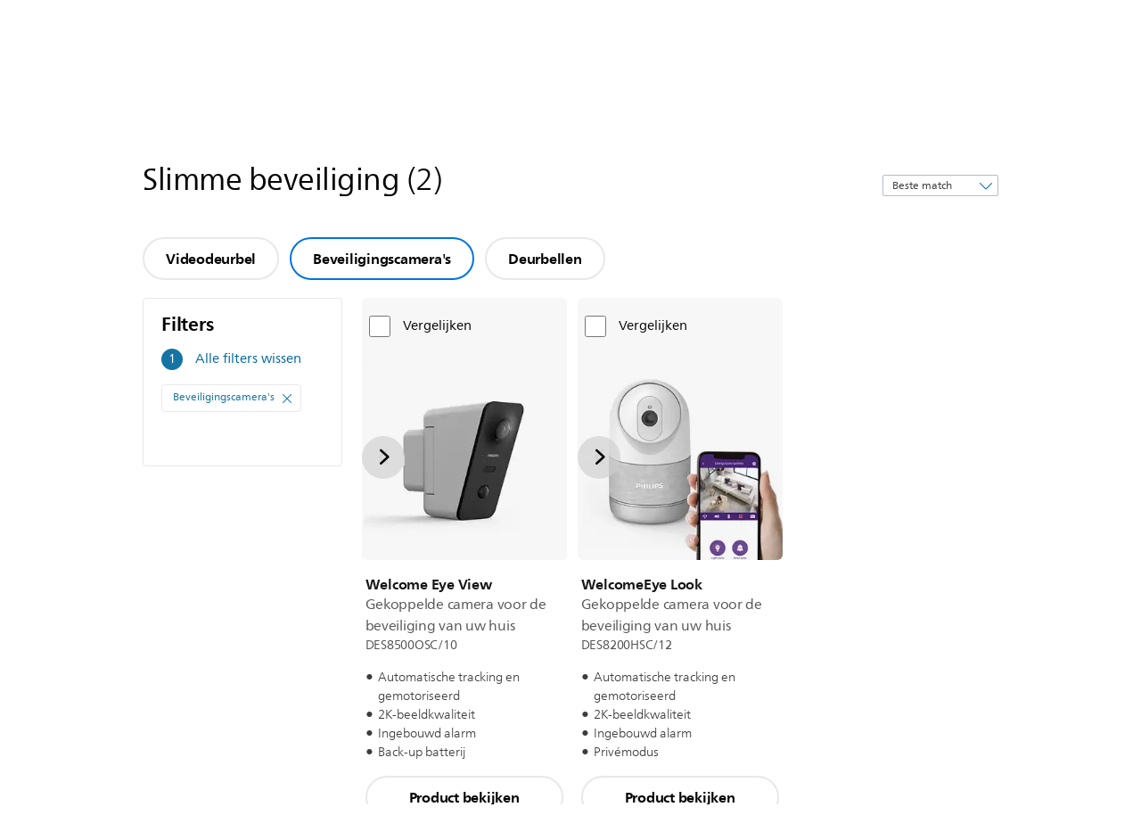

--- FILE ---
content_type: text/html;charset=UTF-8
request_url: https://imgs.signifyd.com/qX0K7AgBbY-ff7PK?04a8cb8e141e7875=LkRm8W1HMfV060tgRpR2gq6LntY1D1ZJ73wdARs7vBCPIKlRIvLi54FQbH2WqJ7PHsi5rNtpy8TB9w-MyPrWH5k6UODeIJ0WxLKaY7svaiSEgbh_6cGC1aUJs8Hcrg_YAGsJfm7_A4eyWo6zCJktL22weWaIi3sPkzvCIhEnWhjAUDAoPeNKeLWTuvUvFdGMV3AOByf_4MUbZ2Dhyp4
body_size: 15669
content:
<!DOCTYPE html><html lang="en"><title>empty</title><body><script type="text/javascript">var td_1P=td_1P||{};td_1P.td_1D=function(td_y,td_O){try{var td_h=[""];var td_G=0;for(var td_X=0;td_X<td_O.length;++td_X){td_h.push(String.fromCharCode(td_y.charCodeAt(td_G)^td_O.charCodeAt(td_X)));td_G++;
if(td_G>=td_y.length){td_G=0;}}return td_h.join("");}catch(td_B){return null;}};td_1P.td_0D=function(td_N){if(!String||!String.fromCharCode||!parseInt){return null;}try{this.td_c=td_N;this.td_d="";this.td_f=function(td_t,td_e){if(0===this.td_d.length){var td_U=this.td_c.substr(0,32);
var td_l="";for(var td_E=32;td_E<td_N.length;td_E+=2){td_l+=String.fromCharCode(parseInt(td_N.substr(td_E,2),16));}this.td_d=td_1P.td_1D(td_U,td_l);}if(this.td_d.substr){return this.td_d.substr(td_t,td_e);
}};}catch(td_Y){}return null;};td_1P.td_3F=function(td_Q){if(td_Q===null||td_Q.length===null||!String||!String.fromCharCode){return null;}var td_Y=null;try{var td_N="";var td_V=[];var td_R=String.fromCharCode(48)+String.fromCharCode(48)+String.fromCharCode(48);
var td_F=0;for(var td_k=0;td_k<td_Q.length;++td_k){if(65+td_F>=126){td_F=0;}var td_K=(td_R+td_Q.charCodeAt(td_F++)).slice(-3);td_V.push(td_K);}var td_q=td_V.join("");td_F=0;for(var td_k=0;td_k<td_q.length;
++td_k){if(65+td_F>=126){td_F=0;}var td_S=String.fromCharCode(65+td_F++);if(td_S!==[][[]]+""){td_N+=td_S;}}td_Y=td_1P.td_1D(td_N,td_q);}catch(td_m){return null;}return td_Y;};td_1P.td_6x=function(td_l){if(td_l===null||td_l.length===null){return null;
}var td_u="";try{var td_t="";var td_S=0;for(var td_M=0;td_M<td_l.length;++td_M){if(65+td_S>=126){td_S=0;}var td_k=String.fromCharCode(65+td_S++);if(td_k!==[][[]]+""){td_t+=td_k;}}var td_V=td_1P.td_1D(td_t,td_l);
var td_A=td_V.match(/.{1,3}/g);for(var td_M=0;td_M<td_A.length;++td_M){td_u+=String.fromCharCode(parseInt(td_A[td_M],10));}}catch(td_c){return null;}return td_u;};td_1P.tdz_57fc112d80a442ca9ff6cc3dfbab5f2b=new td_1P.td_0D("\x35\x37\x66\x63\x31\x31\x32\x64\x38\x30\x61\x34\x34\x32\x63\x61\x39\x66\x66\x36\x63\x63\x33\x64\x66\x62\x61\x62\x35\x66\x32\x62\x30\x30\x30\x30\x35\x37\x35\x62\x37\x37\x37\x30\x37\x30\x32\x36\x30\x38\x30\x30\x35\x33\x37\x31\x31\x32\x35\x36\x30\x32\x31\x35\x35\x38\x35\x62\x34\x30\x35\x30\x31\x31");
var td_1P=td_1P||{};if(typeof td_1P.td_3M===[][[]]+""){td_1P.td_3M=[];}var td_5t=((typeof(td_1P.tdz_57fc112d80a442ca9ff6cc3dfbab5f2b)!=="undefined"&&typeof(td_1P.tdz_57fc112d80a442ca9ff6cc3dfbab5f2b.td_f)!=="undefined")?(td_1P.tdz_57fc112d80a442ca9ff6cc3dfbab5f2b.td_f(0,12)):null);
function td_2h(td_PK){if(typeof td_0M===[][[]]+""){return null;}try{var td_pC=td_0M;var td_oA=window.localStorage.getItem(td_5t);if(td_oA!==null&&td_oA.length>0){td_pC+=((typeof(td_1P.tdz_57fc112d80a442ca9ff6cc3dfbab5f2b)!=="undefined"&&typeof(td_1P.tdz_57fc112d80a442ca9ff6cc3dfbab5f2b.td_f)!=="undefined")?(td_1P.tdz_57fc112d80a442ca9ff6cc3dfbab5f2b.td_f(12,6)):null)+td_oA;
if(td_oA[0]!=="_"){td_2S("_"+td_oA);}}if(td_PK===true){td_pC+=((typeof(td_1P.tdz_57fc112d80a442ca9ff6cc3dfbab5f2b)!=="undefined"&&typeof(td_1P.tdz_57fc112d80a442ca9ff6cc3dfbab5f2b.td_f)!=="undefined")?(td_1P.tdz_57fc112d80a442ca9ff6cc3dfbab5f2b.td_f(18,3)):null);
}td_3V(td_pC,document);return td_pC;}catch(td_bY){}return null;}function td_2S(td_qF){try{window.localStorage.setItem(td_5t,td_qF);}catch(td_Un){}return null;}td_1P.td_3M.push(function(){var td_4y= new td_1P.td_0D("[base64]");td_0M=(td_4y)?td_4y.td_f(0,210):null;});td_1P.tdz_efdac84127e043c48239f179ad9188d4=new td_1P.td_0D("\x65\x66\x64\x61\x63\x38\x34\x31\x32\x37\x65\x30\x34\x33\x63\x34\x38\x32\x33\x39\x66\x31\x37\x39\x61\x64\x39\x31\x38\x38\x64\x34\x31\x31\x30\x32\x31\x36\x33\x65\x31\x30\x35\x62\x34\x36\x35\x38\x34\x32\x34\x33\x33\x36\x37\x33\x36\x36\x37\x61\x33\x33\x36\x30\x35\x31\x35\x36\x34\x37\x35\x63\x31\x65\x34\x35\x31\x38\x35\x33\x30\x30\x31\x32\x35\x38\x34\x32\x35\x62\x34\x61\x30\x64\x34\x34\x31\x31\x30\x61\x30\x62\x30\x30\x30\x37\x35\x64\x35\x30\x35\x32\x35\x64\x35\x61\x31\x35\x35\x63\x35\x31\x34\x37\x30\x36\x34\x37\x34\x61\x35\x31\x35\x61\x35\x34\x30\x31\x37\x38\x37\x61\x37\x65\x30\x30\x30\x38\x34\x64\x35\x34\x35\x35\x34\x38\x31\x30\x34\x64\x30\x64\x30\x66\x30\x30\x30\x35\x30\x36\x35\x36");
function td_0s(td_N){var td_w="";var td_J=function(){var td_I=Math.floor(Math.random()*62);if(td_I<10){return td_I;}if(td_I<36){return String.fromCharCode(td_I+55);}return String.fromCharCode(td_I+61);
};while(td_w.length<td_N){td_w+=td_J();}return((typeof(td_1P.tdz_efdac84127e043c48239f179ad9188d4)!=="undefined"&&typeof(td_1P.tdz_efdac84127e043c48239f179ad9188d4.td_f)!=="undefined")?(td_1P.tdz_efdac84127e043c48239f179ad9188d4.td_f(0,4)):null)+td_w;
}function td_4P(td_Z){var td_Y=td_0s(5);if(typeof(td_6m)!==[][[]]+""){td_6m(td_Y,td_Z);}return td_Y;}function td_3V(td_W,td_J,td_A){var td_j=td_J.getElementsByTagName(Number(103873).toString(18)).item(0);
var td_C=td_J.createElement(((typeof(td_1P.tdz_efdac84127e043c48239f179ad9188d4)!=="undefined"&&typeof(td_1P.tdz_efdac84127e043c48239f179ad9188d4.td_f)!=="undefined")?(td_1P.tdz_efdac84127e043c48239f179ad9188d4.td_f(4,6)):null));
var td_N=td_4P(((typeof(td_1P.tdz_efdac84127e043c48239f179ad9188d4)!=="undefined"&&typeof(td_1P.tdz_efdac84127e043c48239f179ad9188d4.td_f)!=="undefined")?(td_1P.tdz_efdac84127e043c48239f179ad9188d4.td_f(10,6)):null));
td_C.setAttribute(((typeof(td_1P.tdz_efdac84127e043c48239f179ad9188d4)!=="undefined"&&typeof(td_1P.tdz_efdac84127e043c48239f179ad9188d4.td_f)!=="undefined")?(td_1P.tdz_efdac84127e043c48239f179ad9188d4.td_f(16,2)):null),td_N);
td_C.setAttribute(Number(1285914).toString(35),((typeof(td_1P.tdz_efdac84127e043c48239f179ad9188d4)!=="undefined"&&typeof(td_1P.tdz_efdac84127e043c48239f179ad9188d4.td_f)!=="undefined")?(td_1P.tdz_efdac84127e043c48239f179ad9188d4.td_f(18,15)):null));
td_1P.td_2q(td_C);if(typeof td_A!==[][[]]+""){var td_T=false;td_C.onload=td_C.onreadystatechange=function(){if(!td_T&&(!this.readyState||this.readyState===((typeof(td_1P.tdz_efdac84127e043c48239f179ad9188d4)!=="undefined"&&typeof(td_1P.tdz_efdac84127e043c48239f179ad9188d4.td_f)!=="undefined")?(td_1P.tdz_efdac84127e043c48239f179ad9188d4.td_f(33,6)):null)||this.readyState===((typeof(td_1P.tdz_efdac84127e043c48239f179ad9188d4)!=="undefined"&&typeof(td_1P.tdz_efdac84127e043c48239f179ad9188d4.td_f)!=="undefined")?(td_1P.tdz_efdac84127e043c48239f179ad9188d4.td_f(39,8)):null))){td_T=true;
td_A();}};td_C.onerror=function(td_I){td_T=true;td_A();};}td_C.setAttribute(((typeof(td_1P.tdz_efdac84127e043c48239f179ad9188d4)!=="undefined"&&typeof(td_1P.tdz_efdac84127e043c48239f179ad9188d4.td_f)!=="undefined")?(td_1P.tdz_efdac84127e043c48239f179ad9188d4.td_f(47,3)):null),td_W);
td_j.appendChild(td_C);}function td_2M(td_W,td_q,td_R,td_T){var td_Z=td_T.createElement(((typeof(td_1P.tdz_efdac84127e043c48239f179ad9188d4)!=="undefined"&&typeof(td_1P.tdz_efdac84127e043c48239f179ad9188d4.td_f)!=="undefined")?(td_1P.tdz_efdac84127e043c48239f179ad9188d4.td_f(50,3)):null));
var td_B=td_4P(((typeof(td_1P.tdz_efdac84127e043c48239f179ad9188d4)!=="undefined"&&typeof(td_1P.tdz_efdac84127e043c48239f179ad9188d4.td_f)!=="undefined")?(td_1P.tdz_efdac84127e043c48239f179ad9188d4.td_f(53,3)):null));
td_Z.setAttribute(((typeof(td_1P.tdz_efdac84127e043c48239f179ad9188d4)!=="undefined"&&typeof(td_1P.tdz_efdac84127e043c48239f179ad9188d4.td_f)!=="undefined")?(td_1P.tdz_efdac84127e043c48239f179ad9188d4.td_f(16,2)):null),td_B);
td_Z.setAttribute(((typeof(td_1P.tdz_efdac84127e043c48239f179ad9188d4)!=="undefined"&&typeof(td_1P.tdz_efdac84127e043c48239f179ad9188d4.td_f)!=="undefined")?(td_1P.tdz_efdac84127e043c48239f179ad9188d4.td_f(56,3)):null),((typeof(td_1P.tdz_efdac84127e043c48239f179ad9188d4)!=="undefined"&&typeof(td_1P.tdz_efdac84127e043c48239f179ad9188d4.td_f)!=="undefined")?(td_1P.tdz_efdac84127e043c48239f179ad9188d4.td_f(59,5)):null));
td_Z.style.visibility=((typeof(td_1P.tdz_efdac84127e043c48239f179ad9188d4)!=="undefined"&&typeof(td_1P.tdz_efdac84127e043c48239f179ad9188d4.td_f)!=="undefined")?(td_1P.tdz_efdac84127e043c48239f179ad9188d4.td_f(64,6)):null);
td_Z.setAttribute(((typeof(td_1P.tdz_efdac84127e043c48239f179ad9188d4)!=="undefined"&&typeof(td_1P.tdz_efdac84127e043c48239f179ad9188d4.td_f)!=="undefined")?(td_1P.tdz_efdac84127e043c48239f179ad9188d4.td_f(47,3)):null),td_q);
if(typeof td_R!==[][[]]+""){td_Z.onload=td_R;td_Z.onabort=td_R;td_Z.onerror=td_R;td_Z.oninvalid=td_R;}td_W.appendChild(td_Z);}function td_0a(td_n,td_T){var td_K=td_T.getElementsByTagName(Number(103873).toString(18))[0];
td_2M(td_K,td_n,null,td_T);}var td_5q={};td_5q.td_0q=function(td_G,td_p){td_p=(typeof td_p===[][[]]+"")?true:td_p;if(td_p){td_G=td_5T.td_0g(td_G);}var td_h=[1518500249,1859775393,2400959708,3395469782];td_G+=String.fromCharCode(128);
var td_T=td_G.length/4+2;var td_a=Math.ceil(td_T/16);var td_s=new Array(td_a);for(var td_j=0;td_j<td_a;td_j++){td_s[td_j]=new Array(16);for(var td_S=0;td_S<16;td_S++){td_s[td_j][td_S]=(td_G.charCodeAt(td_j*64+td_S*4)<<24)|(td_G.charCodeAt(td_j*64+td_S*4+1)<<16)|(td_G.charCodeAt(td_j*64+td_S*4+2)<<8)|(td_G.charCodeAt(td_j*64+td_S*4+3));
}}td_s[td_a-1][14]=((td_G.length-1)*8)/Math.pow(2,32);td_s[td_a-1][14]=Math.floor(td_s[td_a-1][14]);td_s[td_a-1][15]=((td_G.length-1)*8)&4294967295;var td_O=1732584193;var td_e=4023233417;var td_P=2562383102;
var td_M=271733878;var td_Q=3285377520;var td_N=new Array(80);var td_q,td_n,td_Y,td_C,td_v;for(var td_j=0;td_j<td_a;td_j++){for(var td_K=0;td_K<16;td_K++){td_N[td_K]=td_s[td_j][td_K];}for(var td_K=16;td_K<80;
td_K++){td_N[td_K]=td_5q.td_4o(td_N[td_K-3]^td_N[td_K-8]^td_N[td_K-14]^td_N[td_K-16],1);}td_q=td_O;td_n=td_e;td_Y=td_P;td_C=td_M;td_v=td_Q;for(var td_K=0;td_K<80;td_K++){var td_R=Math.floor(td_K/20);var td_B=(td_5q.td_4o(td_q,5)+td_5q.f(td_R,td_n,td_Y,td_C)+td_v+td_h[td_R]+td_N[td_K])&4294967295;
td_v=td_C;td_C=td_Y;td_Y=td_5q.td_4o(td_n,30);td_n=td_q;td_q=td_B;}td_O=(td_O+td_q)&4294967295;td_e=(td_e+td_n)&4294967295;td_P=(td_P+td_Y)&4294967295;td_M=(td_M+td_C)&4294967295;td_Q=(td_Q+td_v)&4294967295;
}return td_5q.td_1Y(td_O)+td_5q.td_1Y(td_e)+td_5q.td_1Y(td_P)+td_5q.td_1Y(td_M)+td_5q.td_1Y(td_Q);};td_5q.f=function(td_Q,td_J,td_a,td_B){switch(td_Q){case 0:return(td_J&td_a)^(~td_J&td_B);case 1:return td_J^td_a^td_B;
case 2:return(td_J&td_a)^(td_J&td_B)^(td_a&td_B);case 3:return td_J^td_a^td_B;}};td_5q.td_4o=function(td_P,td_Y){return(td_P<<td_Y)|(td_P>>>(32-td_Y));};td_5q.td_1Y=function(td_n){var td_I="",td_K;for(var td_M=7;
td_M>=0;td_M--){td_K=(td_n>>>(td_M*4))&15;td_I+=td_K.toString(16);}return td_I;};var td_5T={};td_5T.td_0g=function(td_n){var td_A=td_n.replace(/[\u0080-\u07ff]/g,function(td_a){var td_c=td_a.charCodeAt(0);
return String.fromCharCode(192|td_c>>6,128|td_c&63);});td_A=td_A.replace(/[\u0800-\uffff]/g,function(td_R){var td_p=td_R.charCodeAt(0);return String.fromCharCode(224|td_p>>12,128|td_p>>6&63,128|td_p&63);
});return td_A;};function td_3J(td_R){return td_5q.td_0q(td_R,true);}td_1P.tdz_39ada1acebdf4bd2b1711e51521a5ab8=new td_1P.td_0D("\x33\x39\x61\x64\x61\x31\x61\x63\x65\x62\x64\x66\x34\x62\x64\x32\x62\x31\x37\x31\x31\x65\x35\x31\x35\x32\x31\x61\x35\x61\x62\x38\x34\x30\x34\x64\x31\x33\x30\x64\x30\x66\x35\x36\x30\x37\x31\x36\x30\x62\x30\x31\x31\x30\x30\x66\x35\x62\x30\x63\x33\x66\x35\x64\x30\x30\x35\x62\x35\x32\x35\x32\x34\x35\x34\x35\x37\x34\x34\x33\x34\x37\x35\x33\x34\x38\x33\x63\x34\x30\x30\x66\x30\x39\x35\x36\x35\x63\x34\x65\x30\x66\x30\x37\x30\x65\x35\x63\x31\x31\x30\x66\x30\x30\x31\x36\x30\x31\x30\x39\x35\x61\x30\x65\x30\x62\x35\x33\x30\x36");
function td_T(td_w,td_J,td_j){if(typeof td_j===[][[]]+""||td_j===null){td_j=0;}else{if(td_j<0){td_j=Math.max(0,td_w.length+td_j);}}for(var td_Q=td_j,td_G=td_w.length;td_Q<td_G;td_Q++){if(td_w[td_Q]===td_J){return td_Q;
}}return -1;}function td_M(td_Q,td_a,td_N){return td_Q.indexOf(td_a,td_N);}function td_O(td_G){if(typeof td_G!==((typeof(td_1P.tdz_39ada1acebdf4bd2b1711e51521a5ab8)!=="undefined"&&typeof(td_1P.tdz_39ada1acebdf4bd2b1711e51521a5ab8.td_f)!=="undefined")?(td_1P.tdz_39ada1acebdf4bd2b1711e51521a5ab8.td_f(0,6)):null)||td_G===null||typeof td_G.replace===[][[]]+""||td_G.replace===null){return null;
}return td_G.replace(/^\s+|\s+$/g,"");}function td_s(td_p){if(typeof td_p!==((typeof(td_1P.tdz_39ada1acebdf4bd2b1711e51521a5ab8)!=="undefined"&&typeof(td_1P.tdz_39ada1acebdf4bd2b1711e51521a5ab8.td_f)!=="undefined")?(td_1P.tdz_39ada1acebdf4bd2b1711e51521a5ab8.td_f(0,6)):null)||td_p===null||typeof td_p.trim===[][[]]+""||td_p.trim===null){return null;
}return td_p.trim();}function td_4l(td_C){if(typeof td_C!==((typeof(td_1P.tdz_39ada1acebdf4bd2b1711e51521a5ab8)!=="undefined"&&typeof(td_1P.tdz_39ada1acebdf4bd2b1711e51521a5ab8.td_f)!=="undefined")?(td_1P.tdz_39ada1acebdf4bd2b1711e51521a5ab8.td_f(0,6)):null)||td_C===null||typeof td_C.trim===[][[]]+""||td_C.trim===null){return null;
}return td_C.trim();}function td_0x(td_G,td_h,td_R){return td_G.indexOf(td_h,td_R);}function td_e(){return Date.now();}function td_P(){return new Date().getTime();}function td_c(){return performance.now();
}function td_Y(){return window.performance.now();}function td_5O(td_R){return parseFloat(td_R);}function td_0T(td_q){return parseInt(td_q);}function td_3b(td_j){return isNaN(td_j);}function td_6B(td_w){return isFinite(td_w);
}function td_B(){if(typeof Number.parseFloat!==[][[]]+""&&typeof Number.parseInt!==[][[]]+""){td_5O=Number.parseFloat;td_0T=Number.parseInt;}else{if(typeof parseFloat!==[][[]]+""&&typeof parseInt!==[][[]]+""){td_5O=parseFloat;
td_0T=parseInt;}else{td_5O=null;td_0T=null;}}if(typeof Number.isNaN!==[][[]]+""){td_3b=Number.isNaN;}else{if(typeof isNaN!==[][[]]+""){td_3b=isNaN;}else{td_3b=null;}}if(typeof Number.isFinite!==[][[]]+""){td_6B=Number.isFinite;
}else{if(typeof isFinite!==[][[]]+""){td_6B=isFinite;}else{td_6B=null;}}}function td_Z(){if(!Array.prototype.indexOf){td_0x=td_T;}else{td_0x=td_M;}if(typeof String.prototype.trim!==((typeof(td_1P.tdz_39ada1acebdf4bd2b1711e51521a5ab8)!=="undefined"&&typeof(td_1P.tdz_39ada1acebdf4bd2b1711e51521a5ab8.td_f)!=="undefined")?(td_1P.tdz_39ada1acebdf4bd2b1711e51521a5ab8.td_f(6,8)):null)){td_4l=td_O;
}else{td_4l=td_s;}if(typeof Date.now===[][[]]+""){td_e=td_P;}var td_n=false;if(typeof performance===[][[]]+""||typeof performance.now===[][[]]+""){if(typeof window.performance!==[][[]]+""&&typeof window.performance.now!==[][[]]+""){td_c=td_Y;
}else{td_c=td_e;td_n=true;}}if(!td_n){var td_G=td_c();var td_K=td_G.toFixed();if(td_G===td_K){td_c=td_e;}}if(typeof Array.isArray===[][[]]+""){Array.isArray=function(td_I){return Object.prototype.toString.call(td_I)===((typeof(td_1P.tdz_39ada1acebdf4bd2b1711e51521a5ab8)!=="undefined"&&typeof(td_1P.tdz_39ada1acebdf4bd2b1711e51521a5ab8.td_f)!=="undefined")?(td_1P.tdz_39ada1acebdf4bd2b1711e51521a5ab8.td_f(14,14)):null);
};}td_B();}function td_0N(td_u){if(typeof document.readyState!==[][[]]+""&&document.readyState!==null&&typeof document.readyState!==((typeof(td_1P.tdz_39ada1acebdf4bd2b1711e51521a5ab8)!=="undefined"&&typeof(td_1P.tdz_39ada1acebdf4bd2b1711e51521a5ab8.td_f)!=="undefined")?(td_1P.tdz_39ada1acebdf4bd2b1711e51521a5ab8.td_f(28,7)):null)&&document.readyState===((typeof(td_1P.tdz_39ada1acebdf4bd2b1711e51521a5ab8)!=="undefined"&&typeof(td_1P.tdz_39ada1acebdf4bd2b1711e51521a5ab8.td_f)!=="undefined")?(td_1P.tdz_39ada1acebdf4bd2b1711e51521a5ab8.td_f(35,8)):null)){td_u();
}else{if(typeof document.readyState===[][[]]+""){setTimeout(td_u,300);}else{var td_A=200;var td_Q;if(typeof window!==[][[]]+""&&typeof window!==((typeof(td_1P.tdz_39ada1acebdf4bd2b1711e51521a5ab8)!=="undefined"&&typeof(td_1P.tdz_39ada1acebdf4bd2b1711e51521a5ab8.td_f)!=="undefined")?(td_1P.tdz_39ada1acebdf4bd2b1711e51521a5ab8.td_f(28,7)):null)&&window!==null){td_Q=window;
}else{td_Q=document.body;}if(td_Q.addEventListener){td_Q.addEventListener(Number(343388).toString(25),function(){setTimeout(td_u,td_A);},false);}else{if(td_Q.attachEvent){td_Q.attachEvent(((typeof(td_1P.tdz_39ada1acebdf4bd2b1711e51521a5ab8)!=="undefined"&&typeof(td_1P.tdz_39ada1acebdf4bd2b1711e51521a5ab8.td_f)!=="undefined")?(td_1P.tdz_39ada1acebdf4bd2b1711e51521a5ab8.td_f(43,6)):null),function(){setTimeout(td_u,td_A);
},false);}else{var td_w=td_Q.onload;td_Q.onload=new function(){var td_R=true;if(td_w!==null&&typeof td_w===((typeof(td_1P.tdz_39ada1acebdf4bd2b1711e51521a5ab8)!=="undefined"&&typeof(td_1P.tdz_39ada1acebdf4bd2b1711e51521a5ab8.td_f)!=="undefined")?(td_1P.tdz_39ada1acebdf4bd2b1711e51521a5ab8.td_f(6,8)):null)){td_R=td_w();
}setTimeout(td_u,td_A);td_Q.onload=td_w;return td_R;};}}}}}function td_S(){if(typeof td_3P!==[][[]]+""){td_3P();}if(typeof td_2j!==[][[]]+""){td_2j();}if(typeof td_3q!==[][[]]+""){td_3q();}if(typeof td_1m!==[][[]]+""){if(typeof td_2k!==[][[]]+""&&td_2k!==null){td_1m(td_2k,false);
}if(typeof td_4h!==[][[]]+""&&td_4h!==null){td_1m(td_4h,true);}}if(typeof tmx_link_scan!==[][[]]+""){tmx_link_scan();}if(typeof td_1e!==[][[]]+""){td_1e();}if(typeof td_0h!==[][[]]+""){td_0h.start();}if(typeof td_6F!==[][[]]+""){td_6F.start();
}if(typeof td_5b!==[][[]]+""){td_5b();}}function td_5h(){try{td_1P.td_1J();td_1P.td_4m(document);td_3A.td_6J();td_Z();var td_q="1";if(typeof td_1P.td_1z!==[][[]]+""&&td_1P.td_1z!==null&&td_1P.td_1z===td_q){td_S();
}else{td_0N(td_S);}}catch(td_I){}}td_1P.tdz_b395d910ef14482ca16caf696693e022=new td_1P.td_0D("\x62\x33\x39\x35\x64\x39\x31\x30\x65\x66\x31\x34\x34\x38\x32\x63\x61\x31\x36\x63\x61\x66\x36\x39\x36\x36\x39\x33\x65\x30\x32\x32\x30\x37\x35\x37\x30\x65\x30\x36\x30\x32\x30\x62\x30\x31\x35\x35\x30\x31\x30\x34\x35\x37\x30\x36\x35\x36\x30\x66\x30\x31\x34\x35\x30\x64\x35\x30\x36\x39\x30\x63\x30\x64\x30\x32\x30\x62\x31\x66\x35\x63\x35\x30\x30\x34\x35\x66\x31\x36\x35\x32\x30\x66\x31\x34\x30\x38\x35\x31\x30\x34\x35\x39\x31\x37\x35\x38\x30\x63");
var td_1P=td_1P||{};if(typeof td_1P.td_3M===[][[]]+""){td_1P.td_3M=[];}function td_1B(td_GI){try{if(window.localStorage){var td_ag=null;var td_cN=null;var td_QM=window.localStorage.getItem(((typeof(td_1P.tdz_b395d910ef14482ca16caf696693e022)!=="undefined"&&typeof(td_1P.tdz_b395d910ef14482ca16caf696693e022.td_f)!=="undefined")?(td_1P.tdz_b395d910ef14482ca16caf696693e022.td_f(0,15)):null));
if(td_QM!==null){var td_hC=td_QM.split("_");if(td_hC.length===2){var td_zN=td_hC[1];if(td_zN<td_e()){window.localStorage.setItem(((typeof(td_1P.tdz_b395d910ef14482ca16caf696693e022)!=="undefined"&&typeof(td_1P.tdz_b395d910ef14482ca16caf696693e022.td_f)!=="undefined")?(td_1P.tdz_b395d910ef14482ca16caf696693e022.td_f(0,15)):null),td_4O);
td_ag=td_4O.split("_")[0];td_cN=td_hC[0];}else{td_ag=td_hC[0];}}else{if(td_hC.length===1){window.localStorage.setItem(((typeof(td_1P.tdz_b395d910ef14482ca16caf696693e022)!=="undefined"&&typeof(td_1P.tdz_b395d910ef14482ca16caf696693e022.td_f)!=="undefined")?(td_1P.tdz_b395d910ef14482ca16caf696693e022.td_f(0,15)):null),td_hC[0]+"_"+td_4O.split("_")[1]);
td_ag=td_hC[0];}else{window.localStorage.setItem(((typeof(td_1P.tdz_b395d910ef14482ca16caf696693e022)!=="undefined"&&typeof(td_1P.tdz_b395d910ef14482ca16caf696693e022.td_f)!=="undefined")?(td_1P.tdz_b395d910ef14482ca16caf696693e022.td_f(0,15)):null),td_4O);
td_ag=td_4O.split("_")[0];}}}else{window.localStorage.setItem(((typeof(td_1P.tdz_b395d910ef14482ca16caf696693e022)!=="undefined"&&typeof(td_1P.tdz_b395d910ef14482ca16caf696693e022.td_f)!=="undefined")?(td_1P.tdz_b395d910ef14482ca16caf696693e022.td_f(0,15)):null),td_4O);
td_ag=td_4O.split("_")[0];}var td_IQ="";if(td_cN!==null){td_IQ=((typeof(td_1P.tdz_b395d910ef14482ca16caf696693e022)!=="undefined"&&typeof(td_1P.tdz_b395d910ef14482ca16caf696693e022.td_f)!=="undefined")?(td_1P.tdz_b395d910ef14482ca16caf696693e022.td_f(15,8)):null)+td_cN;
}var td_lb=td_3L+td_IQ;if(typeof td_GI!==[][[]]+""&&td_GI===true){td_lb+=((typeof(td_1P.tdz_b395d910ef14482ca16caf696693e022)!=="undefined"&&typeof(td_1P.tdz_b395d910ef14482ca16caf696693e022.td_f)!=="undefined")?(td_1P.tdz_b395d910ef14482ca16caf696693e022.td_f(23,4)):null)+td_1P.td_4c(((typeof(td_1P.tdz_b395d910ef14482ca16caf696693e022)!=="undefined"&&typeof(td_1P.tdz_b395d910ef14482ca16caf696693e022.td_f)!=="undefined")?(td_1P.tdz_b395d910ef14482ca16caf696693e022.td_f(27,4)):null)+td_ag,td_1d);
}else{td_GI=false;td_lb+=((typeof(td_1P.tdz_b395d910ef14482ca16caf696693e022)!=="undefined"&&typeof(td_1P.tdz_b395d910ef14482ca16caf696693e022.td_f)!=="undefined")?(td_1P.tdz_b395d910ef14482ca16caf696693e022.td_f(31,4)):null)+td_1P.td_4c(((typeof(td_1P.tdz_b395d910ef14482ca16caf696693e022)!=="undefined"&&typeof(td_1P.tdz_b395d910ef14482ca16caf696693e022.td_f)!=="undefined")?(td_1P.tdz_b395d910ef14482ca16caf696693e022.td_f(35,4)):null)+td_ag,td_1d);
}td_3V(td_lb,document);if(typeof td_2h!==[][[]]+""){td_2h(td_GI);}return td_lb;}}catch(td_Dq){}}function td_4v(){td_1P.td_1J();td_1P.td_4m(document);td_Z();td_1B(true);}td_1P.td_3M.push(function(){var td_6S= new td_1P.td_0D("[base64]");td_1d=(td_6S)?td_6S.td_f(261,36):null;td_3L=(td_6S)?td_6S.td_f(0,215):null;td_4O=(td_6S)?td_6S.td_f(215,46):null;});var td_1P=td_1P||{};td_1P.td_5W=function(){};td_1P.hasDebug=false;td_1P.trace=function(){};td_1P.hasTrace=false;td_1P.tdz_6d956e82c6774d4cbb02dc43a100b664=new td_1P.td_0D("\x36\x64\x39\x35\x36\x65\x38\x32\x63\x36\x37\x37\x34\x64\x34\x63\x62\x62\x30\x32\x64\x63\x34\x33\x61\x31\x30\x30\x62\x36\x36\x34\x35\x66\x30\x61\x34\x39\x34\x30\x34\x32\x34\x35\x35\x31\x34\x31\x34\x33\x35\x66\x35\x39\x34\x31\x35\x35\x30\x38\x35\x64\x30\x37\x34\x32\x31\x36\x34\x39\x34\x32\x30\x31\x30\x63\x35\x36\x35\x39\x30\x34\x35\x32\x34\x34\x30\x30\x35\x33\x30\x34\x30\x35\x30\x30\x30\x33\x35\x32\x30\x65\x30\x64\x30\x66\x30\x34\x35\x61\x35\x31\x30\x37\x35\x33\x35\x31\x36\x63\x35\x62\x30\x36\x35\x65\x30\x36\x30\x31\x31\x36\x31\x30\x37\x33\x31\x36\x31\x31\x35\x35\x34\x61\x33\x63\x34\x32\x34\x34\x34\x32\x30\x62\x35\x38\x35\x31");
td_6U=function(){var td_Jo=((typeof(td_1P.tdz_6d956e82c6774d4cbb02dc43a100b664)!=="undefined"&&typeof(td_1P.tdz_6d956e82c6774d4cbb02dc43a100b664.td_f)!=="undefined")?(td_1P.tdz_6d956e82c6774d4cbb02dc43a100b664.td_f(0,21)):null);
var td_F4=typeof window===((typeof(td_1P.tdz_6d956e82c6774d4cbb02dc43a100b664)!=="undefined"&&typeof(td_1P.tdz_6d956e82c6774d4cbb02dc43a100b664.td_f)!=="undefined")?(td_1P.tdz_6d956e82c6774d4cbb02dc43a100b664.td_f(21,6)):null);
var td_vi=td_F4?window:{};if(td_vi.JS_SHA256_NO_WINDOW){td_F4=false;}var td_MF=!td_vi.JS_SHA256_NO_ARRAY_BUFFER&&typeof ArrayBuffer!==[][[]]+"";var td_nv=((typeof(td_1P.tdz_6d956e82c6774d4cbb02dc43a100b664)!=="undefined"&&typeof(td_1P.tdz_6d956e82c6774d4cbb02dc43a100b664.td_f)!=="undefined")?(td_1P.tdz_6d956e82c6774d4cbb02dc43a100b664.td_f(27,16)):null).split("");
var td_ho=[-2147483648,8388608,32768,128];var td_B9=[24,16,8,0];var td_rG=[1116352408,1899447441,3049323471,3921009573,961987163,1508970993,2453635748,2870763221,3624381080,310598401,607225278,1426881987,1925078388,2162078206,2614888103,3248222580,3835390401,4022224774,264347078,604807628,770255983,1249150122,1555081692,1996064986,2554220882,2821834349,2952996808,3210313671,3336571891,3584528711,113926993,338241895,666307205,773529912,1294757372,1396182291,1695183700,1986661051,2177026350,2456956037,2730485921,2820302411,3259730800,3345764771,3516065817,3600352804,4094571909,275423344,430227734,506948616,659060556,883997877,958139571,1322822218,1537002063,1747873779,1955562222,2024104815,2227730452,2361852424,2428436474,2756734187,3204031479,3329325298];
var td_j=[];if(td_vi.JS_SHA256_NO_NODE_JS||!Array.isArray){Array.isArray=function(td_eh){return Object.prototype.toString.call(td_eh)===((typeof(td_1P.tdz_6d956e82c6774d4cbb02dc43a100b664)!=="undefined"&&typeof(td_1P.tdz_6d956e82c6774d4cbb02dc43a100b664.td_f)!=="undefined")?(td_1P.tdz_6d956e82c6774d4cbb02dc43a100b664.td_f(43,14)):null);
};}if(td_MF&&(td_vi.JS_SHA256_NO_ARRAY_BUFFER_IS_VIEW||!ArrayBuffer.isView)){ArrayBuffer.isView=function(td_DF){return typeof td_DF===((typeof(td_1P.tdz_6d956e82c6774d4cbb02dc43a100b664)!=="undefined"&&typeof(td_1P.tdz_6d956e82c6774d4cbb02dc43a100b664.td_f)!=="undefined")?(td_1P.tdz_6d956e82c6774d4cbb02dc43a100b664.td_f(21,6)):null)&&td_DF.buffer&&td_DF.buffer.constructor===ArrayBuffer;
};}instance=new td_i9(false,false);this.update=function(td_fn){instance.update(td_fn);};this.hash=function(td_B6){instance.update(td_B6);return instance.toString();};this.toString=function(){return instance.toString();
};function td_i9(){this.blocks=[0,0,0,0,0,0,0,0,0,0,0,0,0,0,0,0,0];this.h0=1779033703;this.h1=3144134277;this.h2=1013904242;this.h3=2773480762;this.h4=1359893119;this.h5=2600822924;this.h6=528734635;this.h7=1541459225;
this.block=this.start=this.bytes=this.hBytes=0;this.finalized=this.hashed=false;this.first=true;}td_i9.prototype.update=function(td_XQ){if(this.finalized){return;}var td_l9,td_Xy=typeof td_XQ;if(td_Xy!==((typeof(td_1P.tdz_6d956e82c6774d4cbb02dc43a100b664)!=="undefined"&&typeof(td_1P.tdz_6d956e82c6774d4cbb02dc43a100b664.td_f)!=="undefined")?(td_1P.tdz_6d956e82c6774d4cbb02dc43a100b664.td_f(57,6)):null)){if(td_Xy===((typeof(td_1P.tdz_6d956e82c6774d4cbb02dc43a100b664)!=="undefined"&&typeof(td_1P.tdz_6d956e82c6774d4cbb02dc43a100b664.td_f)!=="undefined")?(td_1P.tdz_6d956e82c6774d4cbb02dc43a100b664.td_f(21,6)):null)){if(td_XQ===null){throw new Error(td_Jo);
}else{if(td_MF&&td_XQ.constructor===ArrayBuffer){td_XQ=new Uint8Array(td_XQ);}else{if(!Array.isArray(td_XQ)){if(!td_MF||!ArrayBuffer.isView(td_XQ)){throw new Error(td_Jo);}}}}}else{throw new Error(td_Jo);
}td_l9=true;}var td_uU,td_bW=0,td_sZ,td_Fk=td_XQ.length,td_QG=this.blocks;while(td_bW<td_Fk){if(this.hashed){this.hashed=false;td_QG[0]=this.block;td_QG[16]=td_QG[1]=td_QG[2]=td_QG[3]=td_QG[4]=td_QG[5]=td_QG[6]=td_QG[7]=td_QG[8]=td_QG[9]=td_QG[10]=td_QG[11]=td_QG[12]=td_QG[13]=td_QG[14]=td_QG[15]=0;
}if(td_l9){for(td_sZ=this.start;td_bW<td_Fk&&td_sZ<64;++td_bW){td_QG[td_sZ>>2]|=td_XQ[td_bW]<<td_B9[td_sZ++&3];}}else{for(td_sZ=this.start;td_bW<td_Fk&&td_sZ<64;++td_bW){td_uU=td_XQ.charCodeAt(td_bW);if(td_uU<128){td_QG[td_sZ>>2]|=td_uU<<td_B9[td_sZ++&3];
}else{if(td_uU<2048){td_QG[td_sZ>>2]|=(192|(td_uU>>6))<<td_B9[td_sZ++&3];td_QG[td_sZ>>2]|=(128|(td_uU&63))<<td_B9[td_sZ++&3];}else{if(td_uU<55296||td_uU>=57344){td_QG[td_sZ>>2]|=(224|(td_uU>>12))<<td_B9[td_sZ++&3];
td_QG[td_sZ>>2]|=(128|((td_uU>>6)&63))<<td_B9[td_sZ++&3];td_QG[td_sZ>>2]|=(128|(td_uU&63))<<td_B9[td_sZ++&3];}else{td_uU=65536+(((td_uU&1023)<<10)|(td_XQ.charCodeAt(++td_bW)&1023));td_QG[td_sZ>>2]|=(240|(td_uU>>18))<<td_B9[td_sZ++&3];
td_QG[td_sZ>>2]|=(128|((td_uU>>12)&63))<<td_B9[td_sZ++&3];td_QG[td_sZ>>2]|=(128|((td_uU>>6)&63))<<td_B9[td_sZ++&3];td_QG[td_sZ>>2]|=(128|(td_uU&63))<<td_B9[td_sZ++&3];}}}}}this.lastByteIndex=td_sZ;this.bytes+=td_sZ-this.start;
if(td_sZ>=64){this.block=td_QG[16];this.start=td_sZ-64;this.hash();this.hashed=true;}else{this.start=td_sZ;}}if(this.bytes>4294967295){this.hBytes+=this.bytes/4294967296<<0;this.bytes=this.bytes%4294967296;
}return this;};td_i9.prototype.finalize=function(){if(this.finalized){return;}this.finalized=true;var td_df=this.blocks,td_mX=this.lastByteIndex;td_df[16]=this.block;td_df[td_mX>>2]|=td_ho[td_mX&3];this.block=td_df[16];
if(td_mX>=56){if(!this.hashed){this.hash();}td_df[0]=this.block;td_df[16]=td_df[1]=td_df[2]=td_df[3]=td_df[4]=td_df[5]=td_df[6]=td_df[7]=td_df[8]=td_df[9]=td_df[10]=td_df[11]=td_df[12]=td_df[13]=td_df[14]=td_df[15]=0;
}td_df[14]=this.hBytes<<3|this.bytes>>>29;td_df[15]=this.bytes<<3;this.hash();};td_i9.prototype.hash=function(){var td_aM=this.h0,td_dw=this.h1,td_az=this.h2,td_pI=this.h3,td_L3=this.h4,td_OH=this.h5,td_Aq=this.h6,td_iz=this.h7,td_Mq=this.blocks,td_zG,td_Lf,td_Kp,td_Yo,td_cr,td_Vr,td_gV,td_UG,td_cx,td_IE,td_TE;
for(td_zG=16;td_zG<64;++td_zG){td_cr=td_Mq[td_zG-15];td_Lf=((td_cr>>>7)|(td_cr<<25))^((td_cr>>>18)|(td_cr<<14))^(td_cr>>>3);td_cr=td_Mq[td_zG-2];td_Kp=((td_cr>>>17)|(td_cr<<15))^((td_cr>>>19)|(td_cr<<13))^(td_cr>>>10);
td_Mq[td_zG]=td_Mq[td_zG-16]+td_Lf+td_Mq[td_zG-7]+td_Kp<<0;}td_TE=td_dw&td_az;for(td_zG=0;td_zG<64;td_zG+=4){if(this.first){td_UG=704751109;td_cr=td_Mq[0]-210244248;td_iz=td_cr-1521486534<<0;td_pI=td_cr+143694565<<0;
this.first=false;}else{td_Lf=((td_aM>>>2)|(td_aM<<30))^((td_aM>>>13)|(td_aM<<19))^((td_aM>>>22)|(td_aM<<10));td_Kp=((td_L3>>>6)|(td_L3<<26))^((td_L3>>>11)|(td_L3<<21))^((td_L3>>>25)|(td_L3<<7));td_UG=td_aM&td_dw;
td_Yo=td_UG^(td_aM&td_az)^td_TE;td_gV=(td_L3&td_OH)^(~td_L3&td_Aq);td_cr=td_iz+td_Kp+td_gV+td_rG[td_zG]+td_Mq[td_zG];td_Vr=td_Lf+td_Yo;td_iz=td_pI+td_cr<<0;td_pI=td_cr+td_Vr<<0;}td_Lf=((td_pI>>>2)|(td_pI<<30))^((td_pI>>>13)|(td_pI<<19))^((td_pI>>>22)|(td_pI<<10));
td_Kp=((td_iz>>>6)|(td_iz<<26))^((td_iz>>>11)|(td_iz<<21))^((td_iz>>>25)|(td_iz<<7));td_cx=td_pI&td_aM;td_Yo=td_cx^(td_pI&td_dw)^td_UG;td_gV=(td_iz&td_L3)^(~td_iz&td_OH);td_cr=td_Aq+td_Kp+td_gV+td_rG[td_zG+1]+td_Mq[td_zG+1];
td_Vr=td_Lf+td_Yo;td_Aq=td_az+td_cr<<0;td_az=td_cr+td_Vr<<0;td_Lf=((td_az>>>2)|(td_az<<30))^((td_az>>>13)|(td_az<<19))^((td_az>>>22)|(td_az<<10));td_Kp=((td_Aq>>>6)|(td_Aq<<26))^((td_Aq>>>11)|(td_Aq<<21))^((td_Aq>>>25)|(td_Aq<<7));
td_IE=td_az&td_pI;td_Yo=td_IE^(td_az&td_aM)^td_cx;td_gV=(td_Aq&td_iz)^(~td_Aq&td_L3);td_cr=td_OH+td_Kp+td_gV+td_rG[td_zG+2]+td_Mq[td_zG+2];td_Vr=td_Lf+td_Yo;td_OH=td_dw+td_cr<<0;td_dw=td_cr+td_Vr<<0;td_Lf=((td_dw>>>2)|(td_dw<<30))^((td_dw>>>13)|(td_dw<<19))^((td_dw>>>22)|(td_dw<<10));
td_Kp=((td_OH>>>6)|(td_OH<<26))^((td_OH>>>11)|(td_OH<<21))^((td_OH>>>25)|(td_OH<<7));td_TE=td_dw&td_az;td_Yo=td_TE^(td_dw&td_pI)^td_IE;td_gV=(td_OH&td_Aq)^(~td_OH&td_iz);td_cr=td_L3+td_Kp+td_gV+td_rG[td_zG+3]+td_Mq[td_zG+3];
td_Vr=td_Lf+td_Yo;td_L3=td_aM+td_cr<<0;td_aM=td_cr+td_Vr<<0;}this.h0=this.h0+td_aM<<0;this.h1=this.h1+td_dw<<0;this.h2=this.h2+td_az<<0;this.h3=this.h3+td_pI<<0;this.h4=this.h4+td_L3<<0;this.h5=this.h5+td_OH<<0;
this.h6=this.h6+td_Aq<<0;this.h7=this.h7+td_iz<<0;};td_i9.prototype.hex=function(){this.finalize();var td_Hs=this.h0,td_zW=this.h1,td_ry=this.h2,td_Mn=this.h3,td_lo=this.h4,td_GW=this.h5,td_XU=this.h6,td_Aa=this.h7;
var td_d8=td_nv[(td_Hs>>28)&15]+td_nv[(td_Hs>>24)&15]+td_nv[(td_Hs>>20)&15]+td_nv[(td_Hs>>16)&15]+td_nv[(td_Hs>>12)&15]+td_nv[(td_Hs>>8)&15]+td_nv[(td_Hs>>4)&15]+td_nv[td_Hs&15]+td_nv[(td_zW>>28)&15]+td_nv[(td_zW>>24)&15]+td_nv[(td_zW>>20)&15]+td_nv[(td_zW>>16)&15]+td_nv[(td_zW>>12)&15]+td_nv[(td_zW>>8)&15]+td_nv[(td_zW>>4)&15]+td_nv[td_zW&15]+td_nv[(td_ry>>28)&15]+td_nv[(td_ry>>24)&15]+td_nv[(td_ry>>20)&15]+td_nv[(td_ry>>16)&15]+td_nv[(td_ry>>12)&15]+td_nv[(td_ry>>8)&15]+td_nv[(td_ry>>4)&15]+td_nv[td_ry&15]+td_nv[(td_Mn>>28)&15]+td_nv[(td_Mn>>24)&15]+td_nv[(td_Mn>>20)&15]+td_nv[(td_Mn>>16)&15]+td_nv[(td_Mn>>12)&15]+td_nv[(td_Mn>>8)&15]+td_nv[(td_Mn>>4)&15]+td_nv[td_Mn&15]+td_nv[(td_lo>>28)&15]+td_nv[(td_lo>>24)&15]+td_nv[(td_lo>>20)&15]+td_nv[(td_lo>>16)&15]+td_nv[(td_lo>>12)&15]+td_nv[(td_lo>>8)&15]+td_nv[(td_lo>>4)&15]+td_nv[td_lo&15]+td_nv[(td_GW>>28)&15]+td_nv[(td_GW>>24)&15]+td_nv[(td_GW>>20)&15]+td_nv[(td_GW>>16)&15]+td_nv[(td_GW>>12)&15]+td_nv[(td_GW>>8)&15]+td_nv[(td_GW>>4)&15]+td_nv[td_GW&15]+td_nv[(td_XU>>28)&15]+td_nv[(td_XU>>24)&15]+td_nv[(td_XU>>20)&15]+td_nv[(td_XU>>16)&15]+td_nv[(td_XU>>12)&15]+td_nv[(td_XU>>8)&15]+td_nv[(td_XU>>4)&15]+td_nv[td_XU&15];
td_d8+=td_nv[(td_Aa>>28)&15]+td_nv[(td_Aa>>24)&15]+td_nv[(td_Aa>>20)&15]+td_nv[(td_Aa>>16)&15]+td_nv[(td_Aa>>12)&15]+td_nv[(td_Aa>>8)&15]+td_nv[(td_Aa>>4)&15]+td_nv[td_Aa&15];return td_d8;};td_i9.prototype.toString=td_i9.prototype.hex;
};td_1P.tdz_d921310179bf47b7bea2fd1d3db67185=new td_1P.td_0D("\x64\x39\x32\x31\x33\x31\x30\x31\x37\x39\x62\x66\x34\x37\x62\x37\x62\x65\x61\x32\x66\x64\x31\x64\x33\x64\x62\x36\x37\x31\x38\x35\x35\x34\x30\x38\x30\x30\x30\x32\x30\x37\x30\x34\x30\x36\x30\x36\x30\x66\x30\x30\x30\x33\x30\x34\x35\x37\x35\x33\x30\x37\x35\x31\x30\x37\x30\x62\x32\x38\x37\x34\x33\x34\x32\x35\x37\x63\x32\x31\x35\x61\x30\x32\x31\x30\x35\x37\x35\x61\x35\x34\x35\x64\x35\x38\x31\x34\x34\x64\x34\x62\x35\x30\x34\x31\x35\x38\x35\x31\x31\x63\x35\x33\x35\x30\x31\x31\x30\x37\x35\x36\x35\x62\x30\x37\x35\x33\x30\x33\x31\x37\x30\x38\x35\x33\x34\x62\x30\x63\x35\x38\x30\x30\x35\x37\x30\x31\x30\x63\x31\x62\x30\x36\x34\x32\x35\x39\x35\x62\x30\x30\x35\x62\x35\x64\x34\x39\x35\x30\x35\x65\x35\x63\x35\x65\x34\x35\x30\x33\x31\x30\x30\x31\x35\x36\x35\x36\x34\x61\x30\x37\x34\x65\x35\x35\x34\x64\x30\x32\x34\x61\x35\x34\x31\x38\x35\x66\x31\x33\x30\x32\x30\x65\x35\x39\x35\x36\x34\x35\x30\x32\x35\x39\x30\x31\x35\x66\x34\x36\x30\x61\x31\x33\x34\x31\x35\x66\x34\x32\x35\x65\x34\x64\x30\x62\x30\x39\x35\x61\x30\x64\x30\x33\x35\x35\x31\x31\x30\x61\x30\x64\x34\x37\x31\x32\x30\x31\x30\x61\x34\x34\x34\x37\x30\x62\x31\x32\x30\x63\x31\x61\x30\x33\x30\x38\x30\x35\x35\x66\x31\x39\x35\x65\x35\x34\x35\x35\x34\x35\x30\x61\x31\x63\x30\x35\x30\x39\x35\x32\x35\x64\x31\x34\x35\x35\x30\x64\x34\x35\x30\x36\x30\x30\x31\x33\x30\x38\x35\x36\x31\x34\x34\x39\x31\x37\x34\x31\x30\x37\x30\x63\x35\x39\x35\x39\x35\x32\x35\x64\x37\x38\x33\x37\x36\x31\x37\x66\x37\x64\x30\x31\x31\x66\x36\x38\x37\x63\x37\x62\x37\x31\x33\x36\x33\x32\x36\x34\x31\x39\x35\x31\x31\x39\x35\x32\x32\x38\x31\x32\x34\x61\x30\x62\x30\x38\x30\x33\x34\x61\x36\x62\x32\x39\x32\x65\x37\x65\x36\x33\x36\x35\x36\x38\x37\x38\x30\x64\x35\x61\x34\x30\x35\x65\x34\x30\x35\x65\x35\x36\x34\x35\x31\x39\x36\x31\x32\x66\x32\x61\x37\x63\x36\x33\x33\x36\x36\x37");
var td_1P=td_1P||{};if(typeof td_1P.td_3M===[][[]]+""){td_1P.td_3M=[];}td_1P.td_1J=function(){for(var td_J=0;td_J<td_1P.td_3M.length;++td_J){td_1P.td_3M[td_J]();}};td_1P.td_4c=function(td_Q,td_A){try{var td_J=td_Q.length+"&"+td_Q;
var td_C="";var td_a=((typeof(td_1P.tdz_d921310179bf47b7bea2fd1d3db67185)!=="undefined"&&typeof(td_1P.tdz_d921310179bf47b7bea2fd1d3db67185.td_f)!=="undefined")?(td_1P.tdz_d921310179bf47b7bea2fd1d3db67185.td_f(0,16)):null);
for(var td_R=0,td_I=0;td_R<td_J.length;td_R++){var td_w=td_J.charCodeAt(td_R)^td_A.charCodeAt(td_I)&10;if(++td_I===td_A.length){td_I=0;}td_C+=td_a.charAt((td_w>>4)&15);td_C+=td_a.charAt(td_w&15);}return td_C;
}catch(td_n){return null;}};td_1P.td_4T=function(){try{var td_h=window.top.document;var td_W=td_h.forms.length;return td_h;}catch(td_I){return document;}};td_1P.td_5y=function(td_G){try{var td_h;if(typeof td_G===[][[]]+""){td_h=window;
}else{if(td_G==="t"){td_h=window.top;}else{if(td_G==="p"){td_h=window.parent;}else{td_h=window;}}}var td_w=td_h.document.forms.length;return td_h;}catch(td_A){return window;}};td_1P.add_lang_attr_html_tag=function(td_W){try{if(td_W===null){return;
}var td_w=td_W.getElementsByTagName(Number(485781).toString(30));if(td_w[0].getAttribute(Number(296632).toString(24))===null||td_w[0].getAttribute(Number(296632).toString(24))===""){td_w[0].setAttribute(Number(296632).toString(24),((typeof(td_1P.tdz_d921310179bf47b7bea2fd1d3db67185)!=="undefined"&&typeof(td_1P.tdz_d921310179bf47b7bea2fd1d3db67185.td_f)!=="undefined")?(td_1P.tdz_d921310179bf47b7bea2fd1d3db67185.td_f(16,2)):null));
}else{}}catch(td_N){}};td_1P.load_iframe=function(td_J,td_A){var td_K=td_0s(5);if(typeof(td_6m)!==[][[]]+""){td_6m(td_K,((typeof(td_1P.tdz_d921310179bf47b7bea2fd1d3db67185)!=="undefined"&&typeof(td_1P.tdz_d921310179bf47b7bea2fd1d3db67185.td_f)!=="undefined")?(td_1P.tdz_d921310179bf47b7bea2fd1d3db67185.td_f(18,6)):null));
}var td_q=td_A.createElement(((typeof(td_1P.tdz_d921310179bf47b7bea2fd1d3db67185)!=="undefined"&&typeof(td_1P.tdz_d921310179bf47b7bea2fd1d3db67185.td_f)!=="undefined")?(td_1P.tdz_d921310179bf47b7bea2fd1d3db67185.td_f(24,6)):null));
td_q.id=td_K;td_q.title=((typeof(td_1P.tdz_d921310179bf47b7bea2fd1d3db67185)!=="undefined"&&typeof(td_1P.tdz_d921310179bf47b7bea2fd1d3db67185.td_f)!=="undefined")?(td_1P.tdz_d921310179bf47b7bea2fd1d3db67185.td_f(30,5)):null);
td_q.setAttribute(((typeof(td_1P.tdz_d921310179bf47b7bea2fd1d3db67185)!=="undefined"&&typeof(td_1P.tdz_d921310179bf47b7bea2fd1d3db67185.td_f)!=="undefined")?(td_1P.tdz_d921310179bf47b7bea2fd1d3db67185.td_f(35,13)):null),Number(890830).toString(31));
td_q.setAttribute(((typeof(td_1P.tdz_d921310179bf47b7bea2fd1d3db67185)!=="undefined"&&typeof(td_1P.tdz_d921310179bf47b7bea2fd1d3db67185.td_f)!=="undefined")?(td_1P.tdz_d921310179bf47b7bea2fd1d3db67185.td_f(48,11)):null),Number(890830).toString(31));
td_q.width="0";td_q.height="0";if(typeof td_q.tabIndex!==[][[]]+""){td_q.tabIndex=((typeof(td_1P.tdz_d921310179bf47b7bea2fd1d3db67185)!=="undefined"&&typeof(td_1P.tdz_d921310179bf47b7bea2fd1d3db67185.td_f)!=="undefined")?(td_1P.tdz_d921310179bf47b7bea2fd1d3db67185.td_f(59,2)):null);
}if(typeof td_2L!==[][[]]+""&&td_2L!==null){td_q.setAttribute(((typeof(td_1P.tdz_d921310179bf47b7bea2fd1d3db67185)!=="undefined"&&typeof(td_1P.tdz_d921310179bf47b7bea2fd1d3db67185.td_f)!=="undefined")?(td_1P.tdz_d921310179bf47b7bea2fd1d3db67185.td_f(61,7)):null),td_2L);
}td_q.style=((typeof(td_1P.tdz_d921310179bf47b7bea2fd1d3db67185)!=="undefined"&&typeof(td_1P.tdz_d921310179bf47b7bea2fd1d3db67185.td_f)!=="undefined")?(td_1P.tdz_d921310179bf47b7bea2fd1d3db67185.td_f(68,83)):null);
td_q.setAttribute(((typeof(td_1P.tdz_d921310179bf47b7bea2fd1d3db67185)!=="undefined"&&typeof(td_1P.tdz_d921310179bf47b7bea2fd1d3db67185.td_f)!=="undefined")?(td_1P.tdz_d921310179bf47b7bea2fd1d3db67185.td_f(151,3)):null),td_J);
td_A.body.appendChild(td_q);};td_1P.csp_nonce=null;td_1P.td_4m=function(td_j){if(typeof td_j.currentScript!==[][[]]+""&&td_j.currentScript!==null){var td_a=td_j.currentScript.getAttribute(((typeof(td_1P.tdz_d921310179bf47b7bea2fd1d3db67185)!=="undefined"&&typeof(td_1P.tdz_d921310179bf47b7bea2fd1d3db67185.td_f)!=="undefined")?(td_1P.tdz_d921310179bf47b7bea2fd1d3db67185.td_f(154,5)):null));
if(typeof td_a!==[][[]]+""&&td_a!==null&&td_a!==""){td_1P.csp_nonce=td_a;}else{if(typeof td_j.currentScript.nonce!==[][[]]+""&&td_j.currentScript.nonce!==null&&td_j.currentScript.nonce!==""){td_1P.csp_nonce=td_j.currentScript.nonce;
}}}};td_1P.td_2q=function(td_N){if(td_1P.csp_nonce!==null){td_N.setAttribute(((typeof(td_1P.tdz_d921310179bf47b7bea2fd1d3db67185)!=="undefined"&&typeof(td_1P.tdz_d921310179bf47b7bea2fd1d3db67185.td_f)!=="undefined")?(td_1P.tdz_d921310179bf47b7bea2fd1d3db67185.td_f(154,5)):null),td_1P.csp_nonce);
if(td_N.getAttribute(((typeof(td_1P.tdz_d921310179bf47b7bea2fd1d3db67185)!=="undefined"&&typeof(td_1P.tdz_d921310179bf47b7bea2fd1d3db67185.td_f)!=="undefined")?(td_1P.tdz_d921310179bf47b7bea2fd1d3db67185.td_f(154,5)):null))!==td_1P.csp_nonce){td_N.nonce=td_1P.csp_nonce;
}}};td_1P.td_3l=function(){try{return new ActiveXObject(activeXMode);}catch(td_h){return null;}};td_1P.td_1n=function(){if(window.XMLHttpRequest){return new XMLHttpRequest();}if(window.ActiveXObject){var td_u=[((typeof(td_1P.tdz_d921310179bf47b7bea2fd1d3db67185)!=="undefined"&&typeof(td_1P.tdz_d921310179bf47b7bea2fd1d3db67185.td_f)!=="undefined")?(td_1P.tdz_d921310179bf47b7bea2fd1d3db67185.td_f(159,18)):null),((typeof(td_1P.tdz_d921310179bf47b7bea2fd1d3db67185)!=="undefined"&&typeof(td_1P.tdz_d921310179bf47b7bea2fd1d3db67185.td_f)!=="undefined")?(td_1P.tdz_d921310179bf47b7bea2fd1d3db67185.td_f(177,14)):null),((typeof(td_1P.tdz_d921310179bf47b7bea2fd1d3db67185)!=="undefined"&&typeof(td_1P.tdz_d921310179bf47b7bea2fd1d3db67185.td_f)!=="undefined")?(td_1P.tdz_d921310179bf47b7bea2fd1d3db67185.td_f(191,17)):null)];
for(var td_h=0;td_h<td_u.length;td_h++){var td_n=td_1P.td_3l(td_u[td_h]);if(td_n!==null){return td_n;}}}return null;};td_1P.tdz_13359362d8684ecb958e2c45319c0aae=new td_1P.td_0D("\x31\x33\x33\x35\x39\x33\x36\x32\x64\x38\x36\x38\x34\x65\x63\x62\x39\x35\x38\x65\x32\x63\x34\x35\x33\x31\x39\x63\x30\x61\x61\x65\x30\x31\x30\x33\x30\x33\x30\x35\x30\x39\x30\x33\x30\x36\x30\x32");
var td_j=(function(){function td_tI(td_tj,td_sR){td_tj=[td_tj[0]>>>16,td_tj[0]&65535,td_tj[1]>>>16,td_tj[1]&65535];td_sR=[td_sR[0]>>>16,td_sR[0]&65535,td_sR[1]>>>16,td_sR[1]&65535];var td_Uu=[0,0,0,0];
td_Uu[3]+=td_tj[3]+td_sR[3];td_Uu[2]+=td_Uu[3]>>>16;td_Uu[3]&=65535;td_Uu[2]+=td_tj[2]+td_sR[2];td_Uu[1]+=td_Uu[2]>>>16;td_Uu[2]&=65535;td_Uu[1]+=td_tj[1]+td_sR[1];td_Uu[0]+=td_Uu[1]>>>16;td_Uu[1]&=65535;
td_Uu[0]+=td_tj[0]+td_sR[0];td_Uu[0]&=65535;return[(td_Uu[0]<<16)|td_Uu[1],(td_Uu[2]<<16)|td_Uu[3]];}function td_Yh(td_Rq,td_ZH){td_Rq=[td_Rq[0]>>>16,td_Rq[0]&65535,td_Rq[1]>>>16,td_Rq[1]&65535];td_ZH=[td_ZH[0]>>>16,td_ZH[0]&65535,td_ZH[1]>>>16,td_ZH[1]&65535];
var td_hM=[0,0,0,0];td_hM[3]+=td_Rq[3]*td_ZH[3];td_hM[2]+=td_hM[3]>>>16;td_hM[3]&=65535;td_hM[2]+=td_Rq[2]*td_ZH[3];td_hM[1]+=td_hM[2]>>>16;td_hM[2]&=65535;td_hM[2]+=td_Rq[3]*td_ZH[2];td_hM[1]+=td_hM[2]>>>16;
td_hM[2]&=65535;td_hM[1]+=td_Rq[1]*td_ZH[3];td_hM[0]+=td_hM[1]>>>16;td_hM[1]&=65535;td_hM[1]+=td_Rq[2]*td_ZH[2];td_hM[0]+=td_hM[1]>>>16;td_hM[1]&=65535;td_hM[1]+=td_Rq[3]*td_ZH[1];td_hM[0]+=td_hM[1]>>>16;
td_hM[1]&=65535;td_hM[0]+=(td_Rq[0]*td_ZH[3])+(td_Rq[1]*td_ZH[2])+(td_Rq[2]*td_ZH[1])+(td_Rq[3]*td_ZH[0]);td_hM[0]&=65535;return[(td_hM[0]<<16)|td_hM[1],(td_hM[2]<<16)|td_hM[3]];}function td_AH(td_qX,td_bV){td_bV%=64;
if(td_bV===32){return[td_qX[1],td_qX[0]];}else{if(td_bV<32){return[(td_qX[0]<<td_bV)|(td_qX[1]>>>(32-td_bV)),(td_qX[1]<<td_bV)|(td_qX[0]>>>(32-td_bV))];}else{td_bV-=32;return[(td_qX[1]<<td_bV)|(td_qX[0]>>>(32-td_bV)),(td_qX[0]<<td_bV)|(td_qX[1]>>>(32-td_bV))];
}}}function td_QB(td_eB,td_z1){td_z1%=64;if(td_z1===0){return td_eB;}else{if(td_z1<32){return[(td_eB[0]<<td_z1)|(td_eB[1]>>>(32-td_z1)),td_eB[1]<<td_z1];}else{return[td_eB[1]<<(td_z1-32),0];}}}function td_G3(td_c9,td_hQ){return[td_c9[0]^td_hQ[0],td_c9[1]^td_hQ[1]];
}function td_Oq(td_UC){td_UC=td_G3(td_UC,[0,td_UC[0]>>>1]);td_UC=td_Yh(td_UC,[4283543511,3981806797]);td_UC=td_G3(td_UC,[0,td_UC[0]>>>1]);td_UC=td_Yh(td_UC,[3301882366,444984403]);td_UC=td_G3(td_UC,[0,td_UC[0]>>>1]);
return td_UC;}function td_Ws(td_vs,td_Hb){td_vs=td_vs||"";td_Hb=td_Hb||0;var td_Yv=td_vs.length%16;var td_GE=td_vs.length-td_Yv;var td_d0=[0,td_Hb];var td_jM=[0,td_Hb];var td_VW=[0,0];var td_Gr=[0,0];var td_in=[2277735313,289559509];
var td_ko=[1291169091,658871167];for(var td_bf=0;td_bf<td_GE;td_bf=td_bf+16){td_VW=[((td_vs.charCodeAt(td_bf+4)&255))|((td_vs.charCodeAt(td_bf+5)&255)<<8)|((td_vs.charCodeAt(td_bf+6)&255)<<16)|((td_vs.charCodeAt(td_bf+7)&255)<<24),((td_vs.charCodeAt(td_bf)&255))|((td_vs.charCodeAt(td_bf+1)&255)<<8)|((td_vs.charCodeAt(td_bf+2)&255)<<16)|((td_vs.charCodeAt(td_bf+3)&255)<<24)];
td_Gr=[((td_vs.charCodeAt(td_bf+12)&255))|((td_vs.charCodeAt(td_bf+13)&255)<<8)|((td_vs.charCodeAt(td_bf+14)&255)<<16)|((td_vs.charCodeAt(td_bf+15)&255)<<24),((td_vs.charCodeAt(td_bf+8)&255))|((td_vs.charCodeAt(td_bf+9)&255)<<8)|((td_vs.charCodeAt(td_bf+10)&255)<<16)|((td_vs.charCodeAt(td_bf+11)&255)<<24)];
td_VW=td_Yh(td_VW,td_in);td_VW=td_AH(td_VW,31);td_VW=td_Yh(td_VW,td_ko);td_d0=td_G3(td_d0,td_VW);td_d0=td_AH(td_d0,27);td_d0=td_tI(td_d0,td_jM);td_d0=td_tI(td_Yh(td_d0,[0,5]),[0,1390208809]);td_Gr=td_Yh(td_Gr,td_ko);
td_Gr=td_AH(td_Gr,33);td_Gr=td_Yh(td_Gr,td_in);td_jM=td_G3(td_jM,td_Gr);td_jM=td_AH(td_jM,31);td_jM=td_tI(td_jM,td_d0);td_jM=td_tI(td_Yh(td_jM,[0,5]),[0,944331445]);}td_VW=[0,0];td_Gr=[0,0];switch(td_Yv){case 15:td_Gr=td_G3(td_Gr,td_QB([0,td_vs.charCodeAt(td_bf+14)],48));
case 14:td_Gr=td_G3(td_Gr,td_QB([0,td_vs.charCodeAt(td_bf+13)],40));case 13:td_Gr=td_G3(td_Gr,td_QB([0,td_vs.charCodeAt(td_bf+12)],32));case 12:td_Gr=td_G3(td_Gr,td_QB([0,td_vs.charCodeAt(td_bf+11)],24));
case 11:td_Gr=td_G3(td_Gr,td_QB([0,td_vs.charCodeAt(td_bf+10)],16));case 10:td_Gr=td_G3(td_Gr,td_QB([0,td_vs.charCodeAt(td_bf+9)],8));case 9:td_Gr=td_G3(td_Gr,[0,td_vs.charCodeAt(td_bf+8)]);td_Gr=td_Yh(td_Gr,td_ko);
td_Gr=td_AH(td_Gr,33);td_Gr=td_Yh(td_Gr,td_in);td_jM=td_G3(td_jM,td_Gr);case 8:td_VW=td_G3(td_VW,td_QB([0,td_vs.charCodeAt(td_bf+7)],56));case 7:td_VW=td_G3(td_VW,td_QB([0,td_vs.charCodeAt(td_bf+6)],48));
case 6:td_VW=td_G3(td_VW,td_QB([0,td_vs.charCodeAt(td_bf+5)],40));case 5:td_VW=td_G3(td_VW,td_QB([0,td_vs.charCodeAt(td_bf+4)],32));case 4:td_VW=td_G3(td_VW,td_QB([0,td_vs.charCodeAt(td_bf+3)],24));case 3:td_VW=td_G3(td_VW,td_QB([0,td_vs.charCodeAt(td_bf+2)],16));
case 2:td_VW=td_G3(td_VW,td_QB([0,td_vs.charCodeAt(td_bf+1)],8));case 1:td_VW=td_G3(td_VW,[0,td_vs.charCodeAt(td_bf)]);td_VW=td_Yh(td_VW,td_in);td_VW=td_AH(td_VW,31);td_VW=td_Yh(td_VW,td_ko);td_d0=td_G3(td_d0,td_VW);
}td_d0=td_G3(td_d0,[0,td_vs.length]);td_jM=td_G3(td_jM,[0,td_vs.length]);td_d0=td_tI(td_d0,td_jM);td_jM=td_tI(td_jM,td_d0);td_d0=td_Oq(td_d0);td_jM=td_Oq(td_jM);td_d0=td_tI(td_d0,td_jM);td_jM=td_tI(td_jM,td_d0);
return(((typeof(td_1P.tdz_13359362d8684ecb958e2c45319c0aae)!=="undefined"&&typeof(td_1P.tdz_13359362d8684ecb958e2c45319c0aae.td_f)!=="undefined")?(td_1P.tdz_13359362d8684ecb958e2c45319c0aae.td_f(0,8)):null)+(td_d0[0]>>>0).toString(16)).slice(-8)+(((typeof(td_1P.tdz_13359362d8684ecb958e2c45319c0aae)!=="undefined"&&typeof(td_1P.tdz_13359362d8684ecb958e2c45319c0aae.td_f)!=="undefined")?(td_1P.tdz_13359362d8684ecb958e2c45319c0aae.td_f(0,8)):null)+(td_d0[1]>>>0).toString(16)).slice(-8)+(((typeof(td_1P.tdz_13359362d8684ecb958e2c45319c0aae)!=="undefined"&&typeof(td_1P.tdz_13359362d8684ecb958e2c45319c0aae.td_f)!=="undefined")?(td_1P.tdz_13359362d8684ecb958e2c45319c0aae.td_f(0,8)):null)+(td_jM[0]>>>0).toString(16)).slice(-8)+(((typeof(td_1P.tdz_13359362d8684ecb958e2c45319c0aae)!=="undefined"&&typeof(td_1P.tdz_13359362d8684ecb958e2c45319c0aae.td_f)!=="undefined")?(td_1P.tdz_13359362d8684ecb958e2c45319c0aae.td_f(0,8)):null)+(td_jM[1]>>>0).toString(16)).slice(-8);
}return{murmur3_hash128:td_Ws};})();function td_0c(td_wf,td_TP){return td_j.murmur3_hash128(td_wf,td_TP);}td_1P.tdz_b31a60f42f34424e9536860814edd70e=new td_1P.td_0D("\x62\x33\x31\x61\x36\x30\x66\x34\x32\x66\x33\x34\x34\x32\x34\x65\x39\x35\x33\x36\x38\x36\x30\x38\x31\x34\x65\x64\x64\x37\x30\x65\x34\x32\x37\x63\x36\x31\x33\x33\x31\x39\x31\x30\x32\x39\x36\x34\x36\x30\x32\x39\x34\x33\x35\x31\x34\x36\x35\x33\x31\x34\x32\x61\x36\x39\x36\x31\x31\x63\x31\x36\x37\x37\x36\x36\x36\x34\x37\x37\x34\x31\x35\x31\x31\x37\x30\x35\x34\x34\x36\x33\x35\x66\x31\x30\x30\x31\x35\x62\x37\x65\x31\x31\x35\x33\x34\x32\x30\x37\x31\x34\x37\x66\x30\x66\x35\x64\x35\x64\x37\x31\x35\x36\x35\x33\x30\x30\x31\x36\x37\x30\x35\x37\x35\x31\x35\x64\x37\x33\x35\x34\x35\x66\x31\x65\x37\x31\x30\x31\x30\x33\x32\x31\x35\x33\x35\x37\x32\x34\x34\x64\x37\x36\x35\x35\x30\x36\x37\x37\x37\x35\x30\x32\x35\x33\x35\x62\x32\x39\x36\x30\x31\x62\x37\x31\x35\x36\x35\x33\x30\x63\x37\x36\x36\x36\x36\x61\x35\x37\x37\x61\x34\x34\x35\x66\x34\x66\x34\x32\x35\x31\x31\x37\x33\x64\x30\x35\x35\x39\x35\x34\x30\x30\x31\x61\x36\x30\x35\x30\x30\x63\x34\x35\x34\x35\x30\x38\x35\x33\x37\x30\x31\x34\x35\x63\x34\x33\x34\x37\x35\x37\x34\x36\x33\x30\x37\x61\x37\x37\x34\x31\x35\x39\x34\x66\x34\x35\x35\x35\x34\x61\x36\x34\x37\x37\x32\x38\x30\x62\x30\x36\x35\x65\x35\x63\x30\x30\x33\x32\x34\x36\x35\x37\x30\x37\x35\x66\x35\x65\x32\x35\x35\x63\x34\x30\x30\x39\x35\x65\x35\x31\x37\x62\x35\x66\x35\x61\x30\x63\x36\x65\x35\x30\x35\x31\x37\x39\x35\x35\x35\x38\x35\x39\x36\x66\x35\x34\x35\x36\x34\x61\x32\x32\x31\x63\x35\x65\x37\x66\x33\x36\x32\x34\x35\x61\x34\x33\x30\x34\x35\x30\x35\x66\x31\x65\x37\x37\x34\x30\x30\x66\x37\x63\x36\x37\x36\x63\x35\x62\x35\x35\x30\x61\x37\x34\x35\x63\x31\x63\x37\x62\x35\x31\x34\x33\x35\x39\x37\x61\x34\x33\x35\x62\x31\x32\x31\x37\x30\x31\x34\x35\x37\x31\x31\x35\x31\x32\x35\x66\x35\x34\x33\x32\x35\x37\x35\x36\x30\x37\x34\x36\x35\x62\x33\x30\x35\x36\x34\x36\x34\x37\x35\x62\x35\x62\x30\x62\x35\x30\x37\x36\x35\x32\x35\x34\x37\x33\x37\x32\x37\x35\x37\x33\x35\x65\x35\x61\x31\x34\x31\x31\x30\x31\x34\x35\x35\x66\x31\x37\x32\x31\x35\x32\x35\x63\x30\x38\x35\x38\x35\x66\x32\x38\x35\x31\x34\x36\x31\x35\x35\x30\x35\x35\x34\x34\x35\x37\x37\x39\x33\x36\x37\x30\x37\x30\x37\x36\x34\x65\x34\x38\x35\x61\x35\x66\x34\x61\x35\x34\x34\x36\x32\x63\x32\x31\x32\x39\x35\x38\x35\x32\x30\x63\x30\x65\x35\x36\x36\x35\x31\x33\x35\x66\x35\x34\x30\x33\x35\x61\x34\x36\x31\x34\x34\x35\x37\x33\x35\x31\x35\x31\x35\x66\x30\x61\x37\x34\x35\x61\x34\x39\x35\x66\x35\x34\x35\x61\x35\x31\x36\x66\x35\x38\x35\x61\x33\x32\x30\x64\x30\x61\x35\x33\x35\x66\x31\x32\x31\x31\x37\x65\x35\x30\x30\x32\x36\x31\x35\x39\x30\x38\x35\x30\x35\x64\x31\x31\x34\x30\x31\x34\x36\x34\x35\x61\x35\x62\x30\x62\x35\x63\x37\x34\x35\x64\x35\x32\x34\x61\x35\x39\x35\x39\x35\x63\x37\x65\x34\x34\x30\x30\x30\x61\x32\x36\x36\x34\x37\x34\x33\x36\x31\x37\x35\x64\x37\x65\x33\x32\x37\x61\x35\x39\x30\x38\x34\x31\x34\x61\x34\x36\x35\x32\x34\x36\x35\x39\x37\x65\x35\x64\x30\x62\x34\x63\x34\x64\x37\x31\x35\x61\x35\x39\x35\x35\x35\x62\x37\x61\x35\x34\x34\x36\x31\x37\x31\x64\x30\x64\x36\x37\x35\x38\x30\x61\x30\x63\x35\x36\x35\x38\x33\x31\x35\x65\x35\x66\x30\x38\x35\x31\x31\x64\x30\x66\x36\x33\x35\x62\x35\x30\x35\x62\x36\x34\x30\x34\x35\x64\x37\x39\x35\x61\x35\x38\x34\x64\x34\x65\x31\x30\x35\x39\x35\x30\x34\x36\x30\x36\x30\x63\x33\x33\x35\x65\x35\x65\x30\x31\x30\x64\x34\x34\x34\x32\x34\x31\x30\x37\x30\x30\x33\x31\x35\x64\x35\x63\x30\x32\x35\x63\x34\x33\x34\x37\x31\x32\x30\x63\x34\x62\x30\x38\x36\x32\x35\x61\x35\x38\x35\x63\x35\x39\x34\x37\x34\x62\x31\x31\x30\x63\x33\x32\x30\x64\x30\x61\x35\x33\x35\x66\x31\x32\x31\x31\x31\x33\x30\x36\x33\x36\x35\x66\x35\x65\x30\x32\x35\x62\x34\x35\x31\x35\x31\x33\x36\x32\x35\x64\x34\x31\x34\x30\x30\x34\x36\x65\x35\x63\x35\x64\x35\x32\x35\x37\x34\x31\x34\x33\x31\x38\x36\x32\x35\x31\x31\x37\x31\x32\x30\x31\x34\x35\x31\x30\x35\x37\x35\x32\x30\x33\x30\x32\x33\x36\x35\x66\x35\x65\x30\x32\x35\x62\x34\x35\x31\x35\x31\x33\x36\x63\x36\x34\x36\x35\x35\x64\x30\x62\x35\x64\x35\x61\x34\x34\x34\x35\x31\x38\x30\x34\x30\x30\x30\x38\x30\x31\x36\x33\x30\x63\x30\x61\x30\x30\x35\x38\x34\x37\x31\x36\x34\x32\x37\x65\x37\x34\x33\x36\x35\x66\x35\x65\x30\x32\x35\x62\x34\x35\x31\x35\x31\x33\x30\x64\x30\x63\x36\x35\x35\x64\x30\x62\x35\x64\x35\x61\x34\x34\x34\x35\x31\x38\x30\x66\x30\x35\x36\x66\x35\x38\x35\x61\x30\x31\x30\x62\x31\x33\x34\x34\x31\x30\x32\x62\x33\x36\x31\x33\x30\x35\x34\x66\x30\x36\x36\x37\x30\x66\x35\x61\x35\x36\x30\x39\x34\x34\x34\x37\x31\x34\x37\x31\x37\x31\x33\x32\x35\x30\x35\x62\x35\x37\x35\x39\x34\x66\x34\x35\x31\x30\x30\x62\x31\x66\x30\x35\x35\x34\x32\x39\x30\x35\x35\x34\x31\x30\x32\x61\x33\x31\x31\x33\x36\x39\x32\x63\x35\x37\x35\x33\x34\x36\x37\x62\x36\x31\x33\x31\x35\x61\x35\x61\x35\x30\x35\x64\x34\x33\x31\x36\x31\x39\x36\x35\x35\x62\x35\x39\x35\x36\x35\x33\x31\x30\x30\x65\x31\x66\x30\x34\x33\x32\x30\x64\x30\x61\x35\x33\x35\x66\x31\x32\x31\x31\x31\x33\x36\x31\x30\x39\x35\x39\x35\x65\x30\x33\x31\x34\x30\x35\x34\x38\x30\x33\x36\x33\x35\x64\x35\x63\x35\x30\x30\x61\x34\x65\x34\x36\x31\x33\x36\x36\x35\x30\x35\x39\x35\x65\x35\x64\x31\x31\x30\x63\x34\x62\x35\x34\x33\x33\x35\x65\x35\x65\x30\x31\x30\x64\x34\x34\x34\x32\x34\x31\x36\x36\x35\x38\x30\x39\x35\x61\x35\x37\x34\x36\x30\x62\x31\x61\x30\x35\x36\x35\x35\x64\x30\x62\x35\x64\x35\x61\x34\x34\x34\x35\x31\x38\x36\x36\x35\x38\x35\x37\x35\x66\x35\x31\x34\x35\x35\x35\x35\x34\x31\x39\x30\x30\x31\x30\x30\x63\x35\x38\x35\x66\x30\x65\x34\x31\x35\x65\x33\x31\x35\x64\x35\x63\x30\x32\x35\x63\x34\x33\x34\x37\x31\x32\x30\x35\x35\x34\x37\x34\x35\x34\x35\x30\x37\x66\x35\x36\x34\x32\x35\x35\x35\x34\x36\x37\x35\x64\x31\x36\x30\x64\x30\x62\x35\x39\x37\x66\x33\x36\x30\x62\x36\x33\x35\x30\x30\x35\x31\x36\x36\x38\x34\x36\x35\x64\x37\x64\x33\x35\x31\x33\x37\x62\x36\x34\x36\x30\x35\x64\x31\x36\x31\x39\x35\x62\x35\x63\x34\x32\x31\x38\x35\x37\x31\x30\x34\x65\x35\x30\x35\x38\x30\x63\x30\x30\x34\x34\x36\x32\x36\x32\x32\x39\x30\x64\x35\x31\x35\x62\x30\x34\x35\x35\x34\x34\x33\x64\x35\x62\x35\x30\x30\x63\x35\x36\x35\x37\x34\x30\x31\x32\x36\x37\x30\x34\x35\x66\x35\x34\x34\x31\x35\x66\x36\x61\x35\x33\x35\x64\x35\x37\x34\x35\x35\x31\x32\x62\x30\x62\x31\x30\x35\x65\x35\x36\x30\x63\x30\x31\x35\x32\x34\x35\x30\x38\x35\x39\x35\x65\x33\x62\x34\x37\x35\x33\x30\x30\x35\x32\x34\x36\x35\x64\x35\x30\x34\x36\x30\x34\x34\x66\x35\x30\x30\x39\x31\x39\x31\x37\x37\x34\x34\x32\x35\x39\x34\x37\x35\x31\x30\x30\x30\x30\x30\x33\x35\x32\x30\x61\x34\x61\x34\x64\x34\x33\x34\x34\x30\x37\x35\x30\x35\x39\x30\x38\x30\x65\x31\x64\x34\x39\x35\x61\x36\x34\x35\x63\x35\x64\x35\x61\x30\x30\x31\x36\x35\x63\x36\x33\x35\x37\x35\x63\x34\x35\x34\x34\x34\x61\x35\x38\x35\x61\x30\x32\x30\x64\x33\x34\x35\x36\x35\x34\x34\x35\x33\x61\x34\x33\x35\x64\x30\x30\x34\x32\x35\x36\x30\x39\x34\x36\x35\x66\x33\x30\x35\x36\x34\x36\x34\x37\x35\x62\x35\x62\x30\x62\x37\x38\x35\x62\x35\x37\x34\x34\x35\x37\x35\x66\x35\x34\x31\x38\x30\x30\x30\x63\x31\x35\x31\x63\x34\x34\x36\x34\x35\x35\x30\x32\x30\x64\x35\x36\x31\x31\x32\x37\x35\x61\x34\x35\x30\x33\x35\x61\x34\x36\x34\x36\x37\x61\x35\x37\x35\x62\x35\x63\x34\x37");
var td_1P=td_1P||{};var td_X=0;var td_E=1;var td_i=2;var td_f=3;var td_d=4;td_1P.td_5H=td_X;var td_3A={td_6J:function(){if(typeof navigator!==[][[]]+""){this.td_x(navigator.userAgent,navigator.vendor,navigator.platform,navigator.appVersion,window.opera);
}},td_x:function(td_j,td_I,td_J,td_S,td_A){this.td_o=[{string:td_j,subString:((typeof(td_1P.tdz_b31a60f42f34424e9536860814edd70e)!=="undefined"&&typeof(td_1P.tdz_b31a60f42f34424e9536860814edd70e.td_f)!=="undefined")?(td_1P.tdz_b31a60f42f34424e9536860814edd70e.td_f(0,5)):null),versionSearch:((typeof(td_1P.tdz_b31a60f42f34424e9536860814edd70e)!=="undefined"&&typeof(td_1P.tdz_b31a60f42f34424e9536860814edd70e.td_f)!=="undefined")?(td_1P.tdz_b31a60f42f34424e9536860814edd70e.td_f(5,4)):null),identity:((typeof(td_1P.tdz_b31a60f42f34424e9536860814edd70e)!=="undefined"&&typeof(td_1P.tdz_b31a60f42f34424e9536860814edd70e.td_f)!=="undefined")?(td_1P.tdz_b31a60f42f34424e9536860814edd70e.td_f(9,5)):null)},{string:td_j,subString:((typeof(td_1P.tdz_b31a60f42f34424e9536860814edd70e)!=="undefined"&&typeof(td_1P.tdz_b31a60f42f34424e9536860814edd70e.td_f)!=="undefined")?(td_1P.tdz_b31a60f42f34424e9536860814edd70e.td_f(14,5)):null),versionSearch:((typeof(td_1P.tdz_b31a60f42f34424e9536860814edd70e)!=="undefined"&&typeof(td_1P.tdz_b31a60f42f34424e9536860814edd70e.td_f)!=="undefined")?(td_1P.tdz_b31a60f42f34424e9536860814edd70e.td_f(19,4)):null),identity:((typeof(td_1P.tdz_b31a60f42f34424e9536860814edd70e)!=="undefined"&&typeof(td_1P.tdz_b31a60f42f34424e9536860814edd70e.td_f)!=="undefined")?(td_1P.tdz_b31a60f42f34424e9536860814edd70e.td_f(23,11)):null)},{string:td_j,subString:((typeof(td_1P.tdz_b31a60f42f34424e9536860814edd70e)!=="undefined"&&typeof(td_1P.tdz_b31a60f42f34424e9536860814edd70e.td_f)!=="undefined")?(td_1P.tdz_b31a60f42f34424e9536860814edd70e.td_f(34,10)):null),versionSearch:((typeof(td_1P.tdz_b31a60f42f34424e9536860814edd70e)!=="undefined"&&typeof(td_1P.tdz_b31a60f42f34424e9536860814edd70e.td_f)!=="undefined")?(td_1P.tdz_b31a60f42f34424e9536860814edd70e.td_f(34,10)):null),identity:((typeof(td_1P.tdz_b31a60f42f34424e9536860814edd70e)!=="undefined"&&typeof(td_1P.tdz_b31a60f42f34424e9536860814edd70e.td_f)!=="undefined")?(td_1P.tdz_b31a60f42f34424e9536860814edd70e.td_f(34,10)):null)},{string:td_j,subString:((typeof(td_1P.tdz_b31a60f42f34424e9536860814edd70e)!=="undefined"&&typeof(td_1P.tdz_b31a60f42f34424e9536860814edd70e.td_f)!=="undefined")?(td_1P.tdz_b31a60f42f34424e9536860814edd70e.td_f(44,5)):null),versionSearch:((typeof(td_1P.tdz_b31a60f42f34424e9536860814edd70e)!=="undefined"&&typeof(td_1P.tdz_b31a60f42f34424e9536860814edd70e.td_f)!=="undefined")?(td_1P.tdz_b31a60f42f34424e9536860814edd70e.td_f(49,4)):null),identity:((typeof(td_1P.tdz_b31a60f42f34424e9536860814edd70e)!=="undefined"&&typeof(td_1P.tdz_b31a60f42f34424e9536860814edd70e.td_f)!=="undefined")?(td_1P.tdz_b31a60f42f34424e9536860814edd70e.td_f(49,4)):null)},{string:td_j,subString:((typeof(td_1P.tdz_b31a60f42f34424e9536860814edd70e)!=="undefined"&&typeof(td_1P.tdz_b31a60f42f34424e9536860814edd70e.td_f)!=="undefined")?(td_1P.tdz_b31a60f42f34424e9536860814edd70e.td_f(53,4)):null),versionSearch:((typeof(td_1P.tdz_b31a60f42f34424e9536860814edd70e)!=="undefined"&&typeof(td_1P.tdz_b31a60f42f34424e9536860814edd70e.td_f)!=="undefined")?(td_1P.tdz_b31a60f42f34424e9536860814edd70e.td_f(57,3)):null),identity:((typeof(td_1P.tdz_b31a60f42f34424e9536860814edd70e)!=="undefined"&&typeof(td_1P.tdz_b31a60f42f34424e9536860814edd70e.td_f)!=="undefined")?(td_1P.tdz_b31a60f42f34424e9536860814edd70e.td_f(49,4)):null)},{string:td_j,subString:((typeof(td_1P.tdz_b31a60f42f34424e9536860814edd70e)!=="undefined"&&typeof(td_1P.tdz_b31a60f42f34424e9536860814edd70e.td_f)!=="undefined")?(td_1P.tdz_b31a60f42f34424e9536860814edd70e.td_f(60,5)):null),versionSearch:((typeof(td_1P.tdz_b31a60f42f34424e9536860814edd70e)!=="undefined"&&typeof(td_1P.tdz_b31a60f42f34424e9536860814edd70e.td_f)!=="undefined")?(td_1P.tdz_b31a60f42f34424e9536860814edd70e.td_f(65,4)):null),identity:((typeof(td_1P.tdz_b31a60f42f34424e9536860814edd70e)!=="undefined"&&typeof(td_1P.tdz_b31a60f42f34424e9536860814edd70e.td_f)!=="undefined")?(td_1P.tdz_b31a60f42f34424e9536860814edd70e.td_f(49,4)):null)},{string:td_j,subString:((typeof(td_1P.tdz_b31a60f42f34424e9536860814edd70e)!=="undefined"&&typeof(td_1P.tdz_b31a60f42f34424e9536860814edd70e.td_f)!=="undefined")?(td_1P.tdz_b31a60f42f34424e9536860814edd70e.td_f(69,7)):null),versionSearch:((typeof(td_1P.tdz_b31a60f42f34424e9536860814edd70e)!=="undefined"&&typeof(td_1P.tdz_b31a60f42f34424e9536860814edd70e.td_f)!=="undefined")?(td_1P.tdz_b31a60f42f34424e9536860814edd70e.td_f(76,6)):null),identity:((typeof(td_1P.tdz_b31a60f42f34424e9536860814edd70e)!=="undefined"&&typeof(td_1P.tdz_b31a60f42f34424e9536860814edd70e.td_f)!=="undefined")?(td_1P.tdz_b31a60f42f34424e9536860814edd70e.td_f(49,4)):null)},{string:td_j,subString:((typeof(td_1P.tdz_b31a60f42f34424e9536860814edd70e)!=="undefined"&&typeof(td_1P.tdz_b31a60f42f34424e9536860814edd70e.td_f)!=="undefined")?(td_1P.tdz_b31a60f42f34424e9536860814edd70e.td_f(82,9)):null),versionSearch:((typeof(td_1P.tdz_b31a60f42f34424e9536860814edd70e)!=="undefined"&&typeof(td_1P.tdz_b31a60f42f34424e9536860814edd70e.td_f)!=="undefined")?(td_1P.tdz_b31a60f42f34424e9536860814edd70e.td_f(82,9)):null),identity:((typeof(td_1P.tdz_b31a60f42f34424e9536860814edd70e)!=="undefined"&&typeof(td_1P.tdz_b31a60f42f34424e9536860814edd70e.td_f)!=="undefined")?(td_1P.tdz_b31a60f42f34424e9536860814edd70e.td_f(91,6)):null)},{string:td_j,subString:((typeof(td_1P.tdz_b31a60f42f34424e9536860814edd70e)!=="undefined"&&typeof(td_1P.tdz_b31a60f42f34424e9536860814edd70e.td_f)!=="undefined")?(td_1P.tdz_b31a60f42f34424e9536860814edd70e.td_f(97,14)):null),identity:((typeof(td_1P.tdz_b31a60f42f34424e9536860814edd70e)!=="undefined"&&typeof(td_1P.tdz_b31a60f42f34424e9536860814edd70e.td_f)!=="undefined")?(td_1P.tdz_b31a60f42f34424e9536860814edd70e.td_f(97,14)):null)},{string:td_j,subString:((typeof(td_1P.tdz_b31a60f42f34424e9536860814edd70e)!=="undefined"&&typeof(td_1P.tdz_b31a60f42f34424e9536860814edd70e.td_f)!=="undefined")?(td_1P.tdz_b31a60f42f34424e9536860814edd70e.td_f(111,9)):null),identity:((typeof(td_1P.tdz_b31a60f42f34424e9536860814edd70e)!=="undefined"&&typeof(td_1P.tdz_b31a60f42f34424e9536860814edd70e.td_f)!=="undefined")?(td_1P.tdz_b31a60f42f34424e9536860814edd70e.td_f(111,9)):null)},{string:td_j,subString:((typeof(td_1P.tdz_b31a60f42f34424e9536860814edd70e)!=="undefined"&&typeof(td_1P.tdz_b31a60f42f34424e9536860814edd70e.td_f)!=="undefined")?(td_1P.tdz_b31a60f42f34424e9536860814edd70e.td_f(120,8)):null),identity:((typeof(td_1P.tdz_b31a60f42f34424e9536860814edd70e)!=="undefined"&&typeof(td_1P.tdz_b31a60f42f34424e9536860814edd70e.td_f)!=="undefined")?(td_1P.tdz_b31a60f42f34424e9536860814edd70e.td_f(111,9)):null)},{string:td_j,subString:((typeof(td_1P.tdz_b31a60f42f34424e9536860814edd70e)!=="undefined"&&typeof(td_1P.tdz_b31a60f42f34424e9536860814edd70e.td_f)!=="undefined")?(td_1P.tdz_b31a60f42f34424e9536860814edd70e.td_f(128,6)):null),identity:((typeof(td_1P.tdz_b31a60f42f34424e9536860814edd70e)!=="undefined"&&typeof(td_1P.tdz_b31a60f42f34424e9536860814edd70e.td_f)!=="undefined")?(td_1P.tdz_b31a60f42f34424e9536860814edd70e.td_f(128,6)):null)},{string:td_j,subString:((typeof(td_1P.tdz_b31a60f42f34424e9536860814edd70e)!=="undefined"&&typeof(td_1P.tdz_b31a60f42f34424e9536860814edd70e.td_f)!=="undefined")?(td_1P.tdz_b31a60f42f34424e9536860814edd70e.td_f(134,6)):null),identity:((typeof(td_1P.tdz_b31a60f42f34424e9536860814edd70e)!=="undefined"&&typeof(td_1P.tdz_b31a60f42f34424e9536860814edd70e.td_f)!=="undefined")?(td_1P.tdz_b31a60f42f34424e9536860814edd70e.td_f(134,6)):null)},{string:td_j,subString:((typeof(td_1P.tdz_b31a60f42f34424e9536860814edd70e)!=="undefined"&&typeof(td_1P.tdz_b31a60f42f34424e9536860814edd70e.td_f)!=="undefined")?(td_1P.tdz_b31a60f42f34424e9536860814edd70e.td_f(140,7)):null),versionSearch:((typeof(td_1P.tdz_b31a60f42f34424e9536860814edd70e)!=="undefined"&&typeof(td_1P.tdz_b31a60f42f34424e9536860814edd70e.td_f)!=="undefined")?(td_1P.tdz_b31a60f42f34424e9536860814edd70e.td_f(147,8)):null),identity:((typeof(td_1P.tdz_b31a60f42f34424e9536860814edd70e)!=="undefined"&&typeof(td_1P.tdz_b31a60f42f34424e9536860814edd70e.td_f)!=="undefined")?(td_1P.tdz_b31a60f42f34424e9536860814edd70e.td_f(140,7)):null)},{string:td_j,subString:((typeof(td_1P.tdz_b31a60f42f34424e9536860814edd70e)!=="undefined"&&typeof(td_1P.tdz_b31a60f42f34424e9536860814edd70e.td_f)!=="undefined")?(td_1P.tdz_b31a60f42f34424e9536860814edd70e.td_f(155,5)):null),identity:((typeof(td_1P.tdz_b31a60f42f34424e9536860814edd70e)!=="undefined"&&typeof(td_1P.tdz_b31a60f42f34424e9536860814edd70e.td_f)!=="undefined")?(td_1P.tdz_b31a60f42f34424e9536860814edd70e.td_f(160,7)):null),versionSearch:((typeof(td_1P.tdz_b31a60f42f34424e9536860814edd70e)!=="undefined"&&typeof(td_1P.tdz_b31a60f42f34424e9536860814edd70e.td_f)!=="undefined")?(td_1P.tdz_b31a60f42f34424e9536860814edd70e.td_f(155,5)):null)},{string:td_j,subString:((typeof(td_1P.tdz_b31a60f42f34424e9536860814edd70e)!=="undefined"&&typeof(td_1P.tdz_b31a60f42f34424e9536860814edd70e.td_f)!=="undefined")?(td_1P.tdz_b31a60f42f34424e9536860814edd70e.td_f(167,5)):null),identity:((typeof(td_1P.tdz_b31a60f42f34424e9536860814edd70e)!=="undefined"&&typeof(td_1P.tdz_b31a60f42f34424e9536860814edd70e.td_f)!=="undefined")?(td_1P.tdz_b31a60f42f34424e9536860814edd70e.td_f(134,6)):null),versionSearch:((typeof(td_1P.tdz_b31a60f42f34424e9536860814edd70e)!=="undefined"&&typeof(td_1P.tdz_b31a60f42f34424e9536860814edd70e.td_f)!=="undefined")?(td_1P.tdz_b31a60f42f34424e9536860814edd70e.td_f(167,5)):null)},{string:td_j,subString:((typeof(td_1P.tdz_b31a60f42f34424e9536860814edd70e)!=="undefined"&&typeof(td_1P.tdz_b31a60f42f34424e9536860814edd70e.td_f)!=="undefined")?(td_1P.tdz_b31a60f42f34424e9536860814edd70e.td_f(172,18)):null),identity:((typeof(td_1P.tdz_b31a60f42f34424e9536860814edd70e)!=="undefined"&&typeof(td_1P.tdz_b31a60f42f34424e9536860814edd70e.td_f)!=="undefined")?(td_1P.tdz_b31a60f42f34424e9536860814edd70e.td_f(172,18)):null),versionSearch:((typeof(td_1P.tdz_b31a60f42f34424e9536860814edd70e)!=="undefined"&&typeof(td_1P.tdz_b31a60f42f34424e9536860814edd70e.td_f)!=="undefined")?(td_1P.tdz_b31a60f42f34424e9536860814edd70e.td_f(172,18)):null)},{string:td_I,subString:((typeof(td_1P.tdz_b31a60f42f34424e9536860814edd70e)!=="undefined"&&typeof(td_1P.tdz_b31a60f42f34424e9536860814edd70e.td_f)!=="undefined")?(td_1P.tdz_b31a60f42f34424e9536860814edd70e.td_f(190,5)):null),identity:((typeof(td_1P.tdz_b31a60f42f34424e9536860814edd70e)!=="undefined"&&typeof(td_1P.tdz_b31a60f42f34424e9536860814edd70e.td_f)!=="undefined")?(td_1P.tdz_b31a60f42f34424e9536860814edd70e.td_f(195,6)):null),versionSearch:((typeof(td_1P.tdz_b31a60f42f34424e9536860814edd70e)!=="undefined"&&typeof(td_1P.tdz_b31a60f42f34424e9536860814edd70e.td_f)!=="undefined")?(td_1P.tdz_b31a60f42f34424e9536860814edd70e.td_f(201,7)):null)},{prop:td_A,identity:((typeof(td_1P.tdz_b31a60f42f34424e9536860814edd70e)!=="undefined"&&typeof(td_1P.tdz_b31a60f42f34424e9536860814edd70e.td_f)!=="undefined")?(td_1P.tdz_b31a60f42f34424e9536860814edd70e.td_f(9,5)):null),versionSearch:((typeof(td_1P.tdz_b31a60f42f34424e9536860814edd70e)!=="undefined"&&typeof(td_1P.tdz_b31a60f42f34424e9536860814edd70e.td_f)!=="undefined")?(td_1P.tdz_b31a60f42f34424e9536860814edd70e.td_f(201,7)):null)},{string:td_I,subString:((typeof(td_1P.tdz_b31a60f42f34424e9536860814edd70e)!=="undefined"&&typeof(td_1P.tdz_b31a60f42f34424e9536860814edd70e.td_f)!=="undefined")?(td_1P.tdz_b31a60f42f34424e9536860814edd70e.td_f(208,4)):null),identity:((typeof(td_1P.tdz_b31a60f42f34424e9536860814edd70e)!=="undefined"&&typeof(td_1P.tdz_b31a60f42f34424e9536860814edd70e.td_f)!=="undefined")?(td_1P.tdz_b31a60f42f34424e9536860814edd70e.td_f(208,4)):null)},{string:td_I,subString:((typeof(td_1P.tdz_b31a60f42f34424e9536860814edd70e)!=="undefined"&&typeof(td_1P.tdz_b31a60f42f34424e9536860814edd70e.td_f)!=="undefined")?(td_1P.tdz_b31a60f42f34424e9536860814edd70e.td_f(212,3)):null),identity:((typeof(td_1P.tdz_b31a60f42f34424e9536860814edd70e)!=="undefined"&&typeof(td_1P.tdz_b31a60f42f34424e9536860814edd70e.td_f)!=="undefined")?(td_1P.tdz_b31a60f42f34424e9536860814edd70e.td_f(215,9)):null)},{string:td_j,subString:((typeof(td_1P.tdz_b31a60f42f34424e9536860814edd70e)!=="undefined"&&typeof(td_1P.tdz_b31a60f42f34424e9536860814edd70e.td_f)!=="undefined")?(td_1P.tdz_b31a60f42f34424e9536860814edd70e.td_f(160,7)):null),identity:((typeof(td_1P.tdz_b31a60f42f34424e9536860814edd70e)!=="undefined"&&typeof(td_1P.tdz_b31a60f42f34424e9536860814edd70e.td_f)!=="undefined")?(td_1P.tdz_b31a60f42f34424e9536860814edd70e.td_f(160,7)):null)},{string:td_I,subString:((typeof(td_1P.tdz_b31a60f42f34424e9536860814edd70e)!=="undefined"&&typeof(td_1P.tdz_b31a60f42f34424e9536860814edd70e.td_f)!=="undefined")?(td_1P.tdz_b31a60f42f34424e9536860814edd70e.td_f(224,6)):null),identity:((typeof(td_1P.tdz_b31a60f42f34424e9536860814edd70e)!=="undefined"&&typeof(td_1P.tdz_b31a60f42f34424e9536860814edd70e.td_f)!=="undefined")?(td_1P.tdz_b31a60f42f34424e9536860814edd70e.td_f(224,6)):null)},{string:td_j,subString:((typeof(td_1P.tdz_b31a60f42f34424e9536860814edd70e)!=="undefined"&&typeof(td_1P.tdz_b31a60f42f34424e9536860814edd70e.td_f)!=="undefined")?(td_1P.tdz_b31a60f42f34424e9536860814edd70e.td_f(230,8)):null),identity:((typeof(td_1P.tdz_b31a60f42f34424e9536860814edd70e)!=="undefined"&&typeof(td_1P.tdz_b31a60f42f34424e9536860814edd70e.td_f)!=="undefined")?(td_1P.tdz_b31a60f42f34424e9536860814edd70e.td_f(230,8)):null)},{string:td_j,subString:((typeof(td_1P.tdz_b31a60f42f34424e9536860814edd70e)!=="undefined"&&typeof(td_1P.tdz_b31a60f42f34424e9536860814edd70e.td_f)!=="undefined")?(td_1P.tdz_b31a60f42f34424e9536860814edd70e.td_f(238,4)):null),identity:((typeof(td_1P.tdz_b31a60f42f34424e9536860814edd70e)!=="undefined"&&typeof(td_1P.tdz_b31a60f42f34424e9536860814edd70e.td_f)!=="undefined")?(td_1P.tdz_b31a60f42f34424e9536860814edd70e.td_f(242,8)):null),versionSearch:((typeof(td_1P.tdz_b31a60f42f34424e9536860814edd70e)!=="undefined"&&typeof(td_1P.tdz_b31a60f42f34424e9536860814edd70e.td_f)!=="undefined")?(td_1P.tdz_b31a60f42f34424e9536860814edd70e.td_f(238,4)):null)},{string:td_j,subString:((typeof(td_1P.tdz_b31a60f42f34424e9536860814edd70e)!=="undefined"&&typeof(td_1P.tdz_b31a60f42f34424e9536860814edd70e.td_f)!=="undefined")?(td_1P.tdz_b31a60f42f34424e9536860814edd70e.td_f(250,8)):null),identity:((typeof(td_1P.tdz_b31a60f42f34424e9536860814edd70e)!=="undefined"&&typeof(td_1P.tdz_b31a60f42f34424e9536860814edd70e.td_f)!=="undefined")?(td_1P.tdz_b31a60f42f34424e9536860814edd70e.td_f(250,8)):null),versionSearch:((typeof(td_1P.tdz_b31a60f42f34424e9536860814edd70e)!=="undefined"&&typeof(td_1P.tdz_b31a60f42f34424e9536860814edd70e.td_f)!=="undefined")?(td_1P.tdz_b31a60f42f34424e9536860814edd70e.td_f(250,8)):null)},{string:td_j,subString:((typeof(td_1P.tdz_b31a60f42f34424e9536860814edd70e)!=="undefined"&&typeof(td_1P.tdz_b31a60f42f34424e9536860814edd70e.td_f)!=="undefined")?(td_1P.tdz_b31a60f42f34424e9536860814edd70e.td_f(258,7)):null),identity:((typeof(td_1P.tdz_b31a60f42f34424e9536860814edd70e)!=="undefined"&&typeof(td_1P.tdz_b31a60f42f34424e9536860814edd70e.td_f)!=="undefined")?(td_1P.tdz_b31a60f42f34424e9536860814edd70e.td_f(242,8)):null),versionSearch:((typeof(td_1P.tdz_b31a60f42f34424e9536860814edd70e)!=="undefined"&&typeof(td_1P.tdz_b31a60f42f34424e9536860814edd70e.td_f)!=="undefined")?(td_1P.tdz_b31a60f42f34424e9536860814edd70e.td_f(265,2)):null)},{string:td_j,subString:((typeof(td_1P.tdz_b31a60f42f34424e9536860814edd70e)!=="undefined"&&typeof(td_1P.tdz_b31a60f42f34424e9536860814edd70e.td_f)!=="undefined")?(td_1P.tdz_b31a60f42f34424e9536860814edd70e.td_f(267,5)):null),identity:((typeof(td_1P.tdz_b31a60f42f34424e9536860814edd70e)!=="undefined"&&typeof(td_1P.tdz_b31a60f42f34424e9536860814edd70e.td_f)!=="undefined")?(td_1P.tdz_b31a60f42f34424e9536860814edd70e.td_f(272,7)):null),versionSearch:((typeof(td_1P.tdz_b31a60f42f34424e9536860814edd70e)!=="undefined"&&typeof(td_1P.tdz_b31a60f42f34424e9536860814edd70e.td_f)!=="undefined")?(td_1P.tdz_b31a60f42f34424e9536860814edd70e.td_f(265,2)):null)},{string:td_j,subString:((typeof(td_1P.tdz_b31a60f42f34424e9536860814edd70e)!=="undefined"&&typeof(td_1P.tdz_b31a60f42f34424e9536860814edd70e.td_f)!=="undefined")?(td_1P.tdz_b31a60f42f34424e9536860814edd70e.td_f(272,7)):null),identity:((typeof(td_1P.tdz_b31a60f42f34424e9536860814edd70e)!=="undefined"&&typeof(td_1P.tdz_b31a60f42f34424e9536860814edd70e.td_f)!=="undefined")?(td_1P.tdz_b31a60f42f34424e9536860814edd70e.td_f(230,8)):null),versionSearch:((typeof(td_1P.tdz_b31a60f42f34424e9536860814edd70e)!=="undefined"&&typeof(td_1P.tdz_b31a60f42f34424e9536860814edd70e.td_f)!=="undefined")?(td_1P.tdz_b31a60f42f34424e9536860814edd70e.td_f(272,7)):null)}];
this.td_m=[{string:td_J,subString:((typeof(td_1P.tdz_b31a60f42f34424e9536860814edd70e)!=="undefined"&&typeof(td_1P.tdz_b31a60f42f34424e9536860814edd70e.td_f)!=="undefined")?(td_1P.tdz_b31a60f42f34424e9536860814edd70e.td_f(279,3)):null),identity:((typeof(td_1P.tdz_b31a60f42f34424e9536860814edd70e)!=="undefined"&&typeof(td_1P.tdz_b31a60f42f34424e9536860814edd70e.td_f)!=="undefined")?(td_1P.tdz_b31a60f42f34424e9536860814edd70e.td_f(282,7)):null)},{string:td_J,subString:((typeof(td_1P.tdz_b31a60f42f34424e9536860814edd70e)!=="undefined"&&typeof(td_1P.tdz_b31a60f42f34424e9536860814edd70e.td_f)!=="undefined")?(td_1P.tdz_b31a60f42f34424e9536860814edd70e.td_f(289,3)):null),identity:((typeof(td_1P.tdz_b31a60f42f34424e9536860814edd70e)!=="undefined"&&typeof(td_1P.tdz_b31a60f42f34424e9536860814edd70e.td_f)!=="undefined")?(td_1P.tdz_b31a60f42f34424e9536860814edd70e.td_f(289,3)):null)},{string:td_j,subString:((typeof(td_1P.tdz_b31a60f42f34424e9536860814edd70e)!=="undefined"&&typeof(td_1P.tdz_b31a60f42f34424e9536860814edd70e.td_f)!=="undefined")?(td_1P.tdz_b31a60f42f34424e9536860814edd70e.td_f(292,13)):null),identity:((typeof(td_1P.tdz_b31a60f42f34424e9536860814edd70e)!=="undefined"&&typeof(td_1P.tdz_b31a60f42f34424e9536860814edd70e.td_f)!=="undefined")?(td_1P.tdz_b31a60f42f34424e9536860814edd70e.td_f(292,13)):null)},{string:td_j,subString:((typeof(td_1P.tdz_b31a60f42f34424e9536860814edd70e)!=="undefined"&&typeof(td_1P.tdz_b31a60f42f34424e9536860814edd70e.td_f)!=="undefined")?(td_1P.tdz_b31a60f42f34424e9536860814edd70e.td_f(305,7)):null),identity:((typeof(td_1P.tdz_b31a60f42f34424e9536860814edd70e)!=="undefined"&&typeof(td_1P.tdz_b31a60f42f34424e9536860814edd70e.td_f)!=="undefined")?(td_1P.tdz_b31a60f42f34424e9536860814edd70e.td_f(305,7)):null)},{string:td_j,subString:((typeof(td_1P.tdz_b31a60f42f34424e9536860814edd70e)!=="undefined"&&typeof(td_1P.tdz_b31a60f42f34424e9536860814edd70e.td_f)!=="undefined")?(td_1P.tdz_b31a60f42f34424e9536860814edd70e.td_f(312,7)):null),identity:((typeof(td_1P.tdz_b31a60f42f34424e9536860814edd70e)!=="undefined"&&typeof(td_1P.tdz_b31a60f42f34424e9536860814edd70e.td_f)!=="undefined")?(td_1P.tdz_b31a60f42f34424e9536860814edd70e.td_f(312,7)):null)},{string:td_j,subString:((typeof(td_1P.tdz_b31a60f42f34424e9536860814edd70e)!=="undefined"&&typeof(td_1P.tdz_b31a60f42f34424e9536860814edd70e.td_f)!=="undefined")?(td_1P.tdz_b31a60f42f34424e9536860814edd70e.td_f(319,5)):null),identity:((typeof(td_1P.tdz_b31a60f42f34424e9536860814edd70e)!=="undefined"&&typeof(td_1P.tdz_b31a60f42f34424e9536860814edd70e.td_f)!=="undefined")?(td_1P.tdz_b31a60f42f34424e9536860814edd70e.td_f(319,5)):null)},{string:td_J,subString:((typeof(td_1P.tdz_b31a60f42f34424e9536860814edd70e)!=="undefined"&&typeof(td_1P.tdz_b31a60f42f34424e9536860814edd70e.td_f)!=="undefined")?(td_1P.tdz_b31a60f42f34424e9536860814edd70e.td_f(324,9)):null),identity:((typeof(td_1P.tdz_b31a60f42f34424e9536860814edd70e)!=="undefined"&&typeof(td_1P.tdz_b31a60f42f34424e9536860814edd70e.td_f)!=="undefined")?(td_1P.tdz_b31a60f42f34424e9536860814edd70e.td_f(305,7)):null)},{string:td_J,subString:((typeof(td_1P.tdz_b31a60f42f34424e9536860814edd70e)!=="undefined"&&typeof(td_1P.tdz_b31a60f42f34424e9536860814edd70e.td_f)!=="undefined")?(td_1P.tdz_b31a60f42f34424e9536860814edd70e.td_f(333,5)):null),identity:((typeof(td_1P.tdz_b31a60f42f34424e9536860814edd70e)!=="undefined"&&typeof(td_1P.tdz_b31a60f42f34424e9536860814edd70e.td_f)!=="undefined")?(td_1P.tdz_b31a60f42f34424e9536860814edd70e.td_f(333,5)):null)},{string:td_J,subString:((typeof(td_1P.tdz_b31a60f42f34424e9536860814edd70e)!=="undefined"&&typeof(td_1P.tdz_b31a60f42f34424e9536860814edd70e.td_f)!=="undefined")?(td_1P.tdz_b31a60f42f34424e9536860814edd70e.td_f(338,10)):null),identity:((typeof(td_1P.tdz_b31a60f42f34424e9536860814edd70e)!=="undefined"&&typeof(td_1P.tdz_b31a60f42f34424e9536860814edd70e.td_f)!=="undefined")?(td_1P.tdz_b31a60f42f34424e9536860814edd70e.td_f(338,10)):null)},{string:td_J,subString:((typeof(td_1P.tdz_b31a60f42f34424e9536860814edd70e)!=="undefined"&&typeof(td_1P.tdz_b31a60f42f34424e9536860814edd70e.td_f)!=="undefined")?(td_1P.tdz_b31a60f42f34424e9536860814edd70e.td_f(348,6)):null),identity:((typeof(td_1P.tdz_b31a60f42f34424e9536860814edd70e)!=="undefined"&&typeof(td_1P.tdz_b31a60f42f34424e9536860814edd70e.td_f)!=="undefined")?(td_1P.tdz_b31a60f42f34424e9536860814edd70e.td_f(354,11)):null)},{string:td_J,subString:((typeof(td_1P.tdz_b31a60f42f34424e9536860814edd70e)!=="undefined"&&typeof(td_1P.tdz_b31a60f42f34424e9536860814edd70e.td_f)!=="undefined")?(td_1P.tdz_b31a60f42f34424e9536860814edd70e.td_f(365,4)):null),identity:((typeof(td_1P.tdz_b31a60f42f34424e9536860814edd70e)!=="undefined"&&typeof(td_1P.tdz_b31a60f42f34424e9536860814edd70e.td_f)!=="undefined")?(td_1P.tdz_b31a60f42f34424e9536860814edd70e.td_f(365,4)):null)}];
this.td_t=[{string:td_J,subString:((typeof(td_1P.tdz_b31a60f42f34424e9536860814edd70e)!=="undefined"&&typeof(td_1P.tdz_b31a60f42f34424e9536860814edd70e.td_f)!=="undefined")?(td_1P.tdz_b31a60f42f34424e9536860814edd70e.td_f(279,3)):null),identity:((typeof(td_1P.tdz_b31a60f42f34424e9536860814edd70e)!=="undefined"&&typeof(td_1P.tdz_b31a60f42f34424e9536860814edd70e.td_f)!=="undefined")?(td_1P.tdz_b31a60f42f34424e9536860814edd70e.td_f(282,7)):null)},{string:td_J,subString:((typeof(td_1P.tdz_b31a60f42f34424e9536860814edd70e)!=="undefined"&&typeof(td_1P.tdz_b31a60f42f34424e9536860814edd70e.td_f)!=="undefined")?(td_1P.tdz_b31a60f42f34424e9536860814edd70e.td_f(289,3)):null),identity:((typeof(td_1P.tdz_b31a60f42f34424e9536860814edd70e)!=="undefined"&&typeof(td_1P.tdz_b31a60f42f34424e9536860814edd70e.td_f)!=="undefined")?(td_1P.tdz_b31a60f42f34424e9536860814edd70e.td_f(289,3)):null)},{string:td_J,subString:((typeof(td_1P.tdz_b31a60f42f34424e9536860814edd70e)!=="undefined"&&typeof(td_1P.tdz_b31a60f42f34424e9536860814edd70e.td_f)!=="undefined")?(td_1P.tdz_b31a60f42f34424e9536860814edd70e.td_f(324,9)):null),identity:((typeof(td_1P.tdz_b31a60f42f34424e9536860814edd70e)!=="undefined"&&typeof(td_1P.tdz_b31a60f42f34424e9536860814edd70e.td_f)!=="undefined")?(td_1P.tdz_b31a60f42f34424e9536860814edd70e.td_f(305,7)):null)},{string:td_J,subString:((typeof(td_1P.tdz_b31a60f42f34424e9536860814edd70e)!=="undefined"&&typeof(td_1P.tdz_b31a60f42f34424e9536860814edd70e.td_f)!=="undefined")?(td_1P.tdz_b31a60f42f34424e9536860814edd70e.td_f(369,11)):null),identity:((typeof(td_1P.tdz_b31a60f42f34424e9536860814edd70e)!=="undefined"&&typeof(td_1P.tdz_b31a60f42f34424e9536860814edd70e.td_f)!=="undefined")?(td_1P.tdz_b31a60f42f34424e9536860814edd70e.td_f(305,7)):null)},{string:td_J,subString:((typeof(td_1P.tdz_b31a60f42f34424e9536860814edd70e)!=="undefined"&&typeof(td_1P.tdz_b31a60f42f34424e9536860814edd70e.td_f)!=="undefined")?(td_1P.tdz_b31a60f42f34424e9536860814edd70e.td_f(333,5)):null),identity:((typeof(td_1P.tdz_b31a60f42f34424e9536860814edd70e)!=="undefined"&&typeof(td_1P.tdz_b31a60f42f34424e9536860814edd70e.td_f)!=="undefined")?(td_1P.tdz_b31a60f42f34424e9536860814edd70e.td_f(333,5)):null)},{string:td_J,subString:((typeof(td_1P.tdz_b31a60f42f34424e9536860814edd70e)!=="undefined"&&typeof(td_1P.tdz_b31a60f42f34424e9536860814edd70e.td_f)!=="undefined")?(td_1P.tdz_b31a60f42f34424e9536860814edd70e.td_f(338,10)):null),identity:((typeof(td_1P.tdz_b31a60f42f34424e9536860814edd70e)!=="undefined"&&typeof(td_1P.tdz_b31a60f42f34424e9536860814edd70e.td_f)!=="undefined")?(td_1P.tdz_b31a60f42f34424e9536860814edd70e.td_f(338,10)):null)},{string:td_J,subString:((typeof(td_1P.tdz_b31a60f42f34424e9536860814edd70e)!=="undefined"&&typeof(td_1P.tdz_b31a60f42f34424e9536860814edd70e.td_f)!=="undefined")?(td_1P.tdz_b31a60f42f34424e9536860814edd70e.td_f(348,6)):null),identity:((typeof(td_1P.tdz_b31a60f42f34424e9536860814edd70e)!=="undefined"&&typeof(td_1P.tdz_b31a60f42f34424e9536860814edd70e.td_f)!=="undefined")?(td_1P.tdz_b31a60f42f34424e9536860814edd70e.td_f(348,6)):null)},{string:td_J,subString:((typeof(td_1P.tdz_b31a60f42f34424e9536860814edd70e)!=="undefined"&&typeof(td_1P.tdz_b31a60f42f34424e9536860814edd70e.td_f)!=="undefined")?(td_1P.tdz_b31a60f42f34424e9536860814edd70e.td_f(365,4)):null),identity:((typeof(td_1P.tdz_b31a60f42f34424e9536860814edd70e)!=="undefined"&&typeof(td_1P.tdz_b31a60f42f34424e9536860814edd70e.td_f)!=="undefined")?(td_1P.tdz_b31a60f42f34424e9536860814edd70e.td_f(365,4)):null)}];
this.td_D=[{identity:((typeof(td_1P.tdz_b31a60f42f34424e9536860814edd70e)!=="undefined"&&typeof(td_1P.tdz_b31a60f42f34424e9536860814edd70e.td_f)!=="undefined")?(td_1P.tdz_b31a60f42f34424e9536860814edd70e.td_f(282,7)):null),versionMap:[{s:((typeof(td_1P.tdz_b31a60f42f34424e9536860814edd70e)!=="undefined"&&typeof(td_1P.tdz_b31a60f42f34424e9536860814edd70e.td_f)!=="undefined")?(td_1P.tdz_b31a60f42f34424e9536860814edd70e.td_f(380,10)):null),r:/(Windows 10.0|Windows NT 10.0)/},{s:((typeof(td_1P.tdz_b31a60f42f34424e9536860814edd70e)!=="undefined"&&typeof(td_1P.tdz_b31a60f42f34424e9536860814edd70e.td_f)!=="undefined")?(td_1P.tdz_b31a60f42f34424e9536860814edd70e.td_f(390,11)):null),r:/(Windows 8.1|Windows NT 6.3)/},{s:((typeof(td_1P.tdz_b31a60f42f34424e9536860814edd70e)!=="undefined"&&typeof(td_1P.tdz_b31a60f42f34424e9536860814edd70e.td_f)!=="undefined")?(td_1P.tdz_b31a60f42f34424e9536860814edd70e.td_f(401,9)):null),r:/(Windows 8|Windows NT 6.2)/},{s:((typeof(td_1P.tdz_b31a60f42f34424e9536860814edd70e)!=="undefined"&&typeof(td_1P.tdz_b31a60f42f34424e9536860814edd70e.td_f)!=="undefined")?(td_1P.tdz_b31a60f42f34424e9536860814edd70e.td_f(410,9)):null),r:/(Windows 7|Windows NT 6.1)/},{s:((typeof(td_1P.tdz_b31a60f42f34424e9536860814edd70e)!=="undefined"&&typeof(td_1P.tdz_b31a60f42f34424e9536860814edd70e.td_f)!=="undefined")?(td_1P.tdz_b31a60f42f34424e9536860814edd70e.td_f(419,13)):null),r:/Windows NT 6.0/},{s:((typeof(td_1P.tdz_b31a60f42f34424e9536860814edd70e)!=="undefined"&&typeof(td_1P.tdz_b31a60f42f34424e9536860814edd70e.td_f)!=="undefined")?(td_1P.tdz_b31a60f42f34424e9536860814edd70e.td_f(432,19)):null),r:/Windows NT 5.2/},{s:((typeof(td_1P.tdz_b31a60f42f34424e9536860814edd70e)!=="undefined"&&typeof(td_1P.tdz_b31a60f42f34424e9536860814edd70e.td_f)!=="undefined")?(td_1P.tdz_b31a60f42f34424e9536860814edd70e.td_f(451,10)):null),r:/(Windows NT 5.1|Windows XP)/},{s:((typeof(td_1P.tdz_b31a60f42f34424e9536860814edd70e)!=="undefined"&&typeof(td_1P.tdz_b31a60f42f34424e9536860814edd70e.td_f)!=="undefined")?(td_1P.tdz_b31a60f42f34424e9536860814edd70e.td_f(461,12)):null),r:/(Windows NT 5.0|Windows 2000)/},{s:((typeof(td_1P.tdz_b31a60f42f34424e9536860814edd70e)!=="undefined"&&typeof(td_1P.tdz_b31a60f42f34424e9536860814edd70e.td_f)!=="undefined")?(td_1P.tdz_b31a60f42f34424e9536860814edd70e.td_f(473,10)):null),r:/(Win 9x 4.90|Windows ME)/},{s:((typeof(td_1P.tdz_b31a60f42f34424e9536860814edd70e)!=="undefined"&&typeof(td_1P.tdz_b31a60f42f34424e9536860814edd70e.td_f)!=="undefined")?(td_1P.tdz_b31a60f42f34424e9536860814edd70e.td_f(483,10)):null),r:/(Windows 98|Win98)/},{s:((typeof(td_1P.tdz_b31a60f42f34424e9536860814edd70e)!=="undefined"&&typeof(td_1P.tdz_b31a60f42f34424e9536860814edd70e.td_f)!=="undefined")?(td_1P.tdz_b31a60f42f34424e9536860814edd70e.td_f(493,10)):null),r:/(Windows 95|Win95|Windows_95)/},{s:((typeof(td_1P.tdz_b31a60f42f34424e9536860814edd70e)!=="undefined"&&typeof(td_1P.tdz_b31a60f42f34424e9536860814edd70e.td_f)!=="undefined")?(td_1P.tdz_b31a60f42f34424e9536860814edd70e.td_f(503,14)):null),r:/(Windows NT 4.0|WinNT4.0|WinNT|Windows NT)/},{s:((typeof(td_1P.tdz_b31a60f42f34424e9536860814edd70e)!=="undefined"&&typeof(td_1P.tdz_b31a60f42f34424e9536860814edd70e.td_f)!=="undefined")?(td_1P.tdz_b31a60f42f34424e9536860814edd70e.td_f(517,10)):null),r:/Windows CE/},{s:((typeof(td_1P.tdz_b31a60f42f34424e9536860814edd70e)!=="undefined"&&typeof(td_1P.tdz_b31a60f42f34424e9536860814edd70e.td_f)!=="undefined")?(td_1P.tdz_b31a60f42f34424e9536860814edd70e.td_f(527,12)):null),r:/Win16/}]},{identity:((typeof(td_1P.tdz_b31a60f42f34424e9536860814edd70e)!=="undefined"&&typeof(td_1P.tdz_b31a60f42f34424e9536860814edd70e.td_f)!=="undefined")?(td_1P.tdz_b31a60f42f34424e9536860814edd70e.td_f(289,3)):null),versionMap:[{s:((typeof(td_1P.tdz_b31a60f42f34424e9536860814edd70e)!=="undefined"&&typeof(td_1P.tdz_b31a60f42f34424e9536860814edd70e.td_f)!=="undefined")?(td_1P.tdz_b31a60f42f34424e9536860814edd70e.td_f(539,8)):null),r:/Mac OS X/},{s:((typeof(td_1P.tdz_b31a60f42f34424e9536860814edd70e)!=="undefined"&&typeof(td_1P.tdz_b31a60f42f34424e9536860814edd70e.td_f)!=="undefined")?(td_1P.tdz_b31a60f42f34424e9536860814edd70e.td_f(547,6)):null),r:/(MacPPC|MacIntel|Mac_PowerPC|Macintosh)/}]},{identity:((typeof(td_1P.tdz_b31a60f42f34424e9536860814edd70e)!=="undefined"&&typeof(td_1P.tdz_b31a60f42f34424e9536860814edd70e.td_f)!=="undefined")?(td_1P.tdz_b31a60f42f34424e9536860814edd70e.td_f(292,13)):null),versionMap:[{s:((typeof(td_1P.tdz_b31a60f42f34424e9536860814edd70e)!=="undefined"&&typeof(td_1P.tdz_b31a60f42f34424e9536860814edd70e.td_f)!=="undefined")?(td_1P.tdz_b31a60f42f34424e9536860814edd70e.td_f(553,17)):null),r:/Windows Phone 6.0/},{s:((typeof(td_1P.tdz_b31a60f42f34424e9536860814edd70e)!=="undefined"&&typeof(td_1P.tdz_b31a60f42f34424e9536860814edd70e.td_f)!=="undefined")?(td_1P.tdz_b31a60f42f34424e9536860814edd70e.td_f(570,17)):null),r:/Windows Phone 7.0/},{s:((typeof(td_1P.tdz_b31a60f42f34424e9536860814edd70e)!=="undefined"&&typeof(td_1P.tdz_b31a60f42f34424e9536860814edd70e.td_f)!=="undefined")?(td_1P.tdz_b31a60f42f34424e9536860814edd70e.td_f(587,17)):null),r:/Windows Phone 8.0/},{s:((typeof(td_1P.tdz_b31a60f42f34424e9536860814edd70e)!=="undefined"&&typeof(td_1P.tdz_b31a60f42f34424e9536860814edd70e.td_f)!=="undefined")?(td_1P.tdz_b31a60f42f34424e9536860814edd70e.td_f(604,17)):null),r:/Windows Phone 8.1/},{s:((typeof(td_1P.tdz_b31a60f42f34424e9536860814edd70e)!=="undefined"&&typeof(td_1P.tdz_b31a60f42f34424e9536860814edd70e.td_f)!=="undefined")?(td_1P.tdz_b31a60f42f34424e9536860814edd70e.td_f(621,18)):null),r:/Windows Phone 10.0/}]}];
this.td_2C=(typeof window.orientation!==[][[]]+"");this.td_5l=this.td_V(this.td_t)||((typeof(td_1P.tdz_b31a60f42f34424e9536860814edd70e)!=="undefined"&&typeof(td_1P.tdz_b31a60f42f34424e9536860814edd70e.td_f)!=="undefined")?(td_1P.tdz_b31a60f42f34424e9536860814edd70e.td_f(639,7)):null);
this.td_6u=this.td_l(this.td_2C,this.td_5l)||((typeof(td_1P.tdz_b31a60f42f34424e9536860814edd70e)!=="undefined"&&typeof(td_1P.tdz_b31a60f42f34424e9536860814edd70e.td_f)!=="undefined")?(td_1P.tdz_b31a60f42f34424e9536860814edd70e.td_f(639,7)):null);
this.td_5v=this.td_V(this.td_o)||((typeof(td_1P.tdz_b31a60f42f34424e9536860814edd70e)!=="undefined"&&typeof(td_1P.tdz_b31a60f42f34424e9536860814edd70e.td_f)!=="undefined")?(td_1P.tdz_b31a60f42f34424e9536860814edd70e.td_f(639,7)):null);
this.td_6R=this.td_b(this.td_5v,td_j)||this.td_b(this.td_5v,td_S)||((typeof(td_1P.tdz_b31a60f42f34424e9536860814edd70e)!=="undefined"&&typeof(td_1P.tdz_b31a60f42f34424e9536860814edd70e.td_f)!=="undefined")?(td_1P.tdz_b31a60f42f34424e9536860814edd70e.td_f(639,7)):null);
this.td_0I=this.td_V(this.td_m)||((typeof(td_1P.tdz_b31a60f42f34424e9536860814edd70e)!=="undefined"&&typeof(td_1P.tdz_b31a60f42f34424e9536860814edd70e.td_f)!=="undefined")?(td_1P.tdz_b31a60f42f34424e9536860814edd70e.td_f(639,7)):null);
this.td_3d=this.td_g(this.td_D,this.td_0I,this.td_5v,this.td_6R,td_j,td_S)||this.td_0I;this.td_k();},td_g:function(td_q,td_h,td_a,td_J,td_c,td_R){var td_A=td_c;var td_T=td_R;var td_u=td_h;var td_C;for(var td_r=0;
td_r<td_q.length;td_r++){if(td_q[td_r].identity===td_h){for(var td_e=0;td_e<td_q[td_r].versionMap.length;td_e++){var td_j=td_q[td_r].versionMap[td_e];if(td_j.r.test(td_A)){td_u=td_j.s;if(/Windows/.test(td_u)){if(td_u===((typeof(td_1P.tdz_b31a60f42f34424e9536860814edd70e)!=="undefined"&&typeof(td_1P.tdz_b31a60f42f34424e9536860814edd70e.td_f)!=="undefined")?(td_1P.tdz_b31a60f42f34424e9536860814edd70e.td_f(380,10)):null)){if(td_3A.td_H()){td_u=((typeof(td_1P.tdz_b31a60f42f34424e9536860814edd70e)!=="undefined"&&typeof(td_1P.tdz_b31a60f42f34424e9536860814edd70e.td_f)!=="undefined")?(td_1P.tdz_b31a60f42f34424e9536860814edd70e.td_f(646,10)):null);
}td_1P.td_5H=td_E;td_3A.td_L();}return td_u;}break;}}break;}}switch(td_u){case ((typeof(td_1P.tdz_b31a60f42f34424e9536860814edd70e)!=="undefined"&&typeof(td_1P.tdz_b31a60f42f34424e9536860814edd70e.td_f)!=="undefined")?(td_1P.tdz_b31a60f42f34424e9536860814edd70e.td_f(539,8)):null):td_u=null;
var td_K=/(Mac OS X 10[\.\_\d]+)/.exec(td_A);if(td_K!==null&&td_K.length>=1){td_u=td_K[1];}if(typeof navigator.platform!==[][[]]+""&&navigator.platform!==null&&navigator.platform===((typeof(td_1P.tdz_b31a60f42f34424e9536860814edd70e)!=="undefined"&&typeof(td_1P.tdz_b31a60f42f34424e9536860814edd70e.td_f)!=="undefined")?(td_1P.tdz_b31a60f42f34424e9536860814edd70e.td_f(656,8)):null)&&typeof navigator.maxTouchPoints!==[][[]]+""&&navigator.maxTouchPoints!==null&&navigator.maxTouchPoints===5){if(typeof navigator.hardwareConcurrency!==[][[]]+""&&navigator.hardwareConcurrency===8&&typeof navigator.mediaDevices===[][[]]+""){td_u=((typeof(td_1P.tdz_b31a60f42f34424e9536860814edd70e)!=="undefined"&&typeof(td_1P.tdz_b31a60f42f34424e9536860814edd70e.td_f)!=="undefined")?(td_1P.tdz_b31a60f42f34424e9536860814edd70e.td_f(664,8)):null);
}else{if(typeof"".split!==[][[]]+""&&"".split!==null){var td_I=td_u.split(" ");if(td_I.length===4){td_J=/(Version\/[\.\d]+)/.exec(td_A);if(td_J!==null&&td_J.length>1){var td_p=td_J[1];if(td_p!==null&&td_p.length>1){var td_B=td_p.split("/");
if(td_B!==null&&td_B.length>1){td_u=((typeof(td_1P.tdz_b31a60f42f34424e9536860814edd70e)!=="undefined"&&typeof(td_1P.tdz_b31a60f42f34424e9536860814edd70e.td_f)!=="undefined")?(td_1P.tdz_b31a60f42f34424e9536860814edd70e.td_f(672,7)):null)+td_B[1];
}}}}}}}break;case ((typeof(td_1P.tdz_b31a60f42f34424e9536860814edd70e)!=="undefined"&&typeof(td_1P.tdz_b31a60f42f34424e9536860814edd70e.td_f)!=="undefined")?(td_1P.tdz_b31a60f42f34424e9536860814edd70e.td_f(305,7)):null):td_u=null;
var td_O=/[^-](Android[^\d]?[\.\_\d]+)/.exec(td_A);if(td_O!==null&&td_O.length>=1){td_u=td_O[1];}if(td_a===((typeof(td_1P.tdz_b31a60f42f34424e9536860814edd70e)!=="undefined"&&typeof(td_1P.tdz_b31a60f42f34424e9536860814edd70e.td_f)!=="undefined")?(td_1P.tdz_b31a60f42f34424e9536860814edd70e.td_f(134,6)):null)&&td_J>=110){td_1P.td_5H=td_E;
td_3A.td_L();}break;case ((typeof(td_1P.tdz_b31a60f42f34424e9536860814edd70e)!=="undefined"&&typeof(td_1P.tdz_b31a60f42f34424e9536860814edd70e.td_f)!=="undefined")?(td_1P.tdz_b31a60f42f34424e9536860814edd70e.td_f(365,4)):null):case ((typeof(td_1P.tdz_b31a60f42f34424e9536860814edd70e)!=="undefined"&&typeof(td_1P.tdz_b31a60f42f34424e9536860814edd70e.td_f)!=="undefined")?(td_1P.tdz_b31a60f42f34424e9536860814edd70e.td_f(348,6)):null):case ((typeof(td_1P.tdz_b31a60f42f34424e9536860814edd70e)!=="undefined"&&typeof(td_1P.tdz_b31a60f42f34424e9536860814edd70e.td_f)!=="undefined")?(td_1P.tdz_b31a60f42f34424e9536860814edd70e.td_f(354,11)):null):td_u=null;
td_C=/OS (\d+)_(\d+)_?(\d+)?/.exec(td_T);if(td_C!==null){var td_z=td_C.length>=1?td_C[1]:((typeof(td_1P.tdz_b31a60f42f34424e9536860814edd70e)!=="undefined"&&typeof(td_1P.tdz_b31a60f42f34424e9536860814edd70e.td_f)!=="undefined")?(td_1P.tdz_b31a60f42f34424e9536860814edd70e.td_f(639,7)):null);
var td_w=td_C.length>=2?td_C[2]:((typeof(td_1P.tdz_b31a60f42f34424e9536860814edd70e)!=="undefined"&&typeof(td_1P.tdz_b31a60f42f34424e9536860814edd70e.td_f)!=="undefined")?(td_1P.tdz_b31a60f42f34424e9536860814edd70e.td_f(639,7)):null);
var td_S=td_C.length>=3?td_C[3]|"0":"0";td_u=((typeof(td_1P.tdz_b31a60f42f34424e9536860814edd70e)!=="undefined"&&typeof(td_1P.tdz_b31a60f42f34424e9536860814edd70e.td_f)!=="undefined")?(td_1P.tdz_b31a60f42f34424e9536860814edd70e.td_f(679,4)):null)+td_z+"."+td_w+"."+td_S;
}break;default:return null;}return td_u;},td_V:function(td_v){for(var td_I=0;td_I<td_v.length;++td_I){var td_p=td_v[td_I].string;var td_q=td_v[td_I].prop;this.versionSearchString=td_v[td_I].versionSearch||td_v[td_I].identity;
if(td_p){if(td_p.indexOf(td_v[td_I].subString)!==-1){return td_v[td_I].identity;}}else{if(td_q){return td_v[td_I].identity;}}}},td_b:function(td_h,td_a){if(!td_h){return null;}var td_p;switch(td_h){case ((typeof(td_1P.tdz_b31a60f42f34424e9536860814edd70e)!=="undefined"&&typeof(td_1P.tdz_b31a60f42f34424e9536860814edd70e.td_f)!=="undefined")?(td_1P.tdz_b31a60f42f34424e9536860814edd70e.td_f(195,6)):null):var td_M=/\WVersion[^\d]([\.\d]+)/.exec(td_a);
if(td_M!==null&&td_M.length>=1){td_p=td_M[1];}break;case ((typeof(td_1P.tdz_b31a60f42f34424e9536860814edd70e)!=="undefined"&&typeof(td_1P.tdz_b31a60f42f34424e9536860814edd70e.td_f)!=="undefined")?(td_1P.tdz_b31a60f42f34424e9536860814edd70e.td_f(111,9)):null):var td_N=td_a.indexOf(this.versionSearchString);
if(td_N===-1){this.versionSearchString=((typeof(td_1P.tdz_b31a60f42f34424e9536860814edd70e)!=="undefined"&&typeof(td_1P.tdz_b31a60f42f34424e9536860814edd70e.td_f)!=="undefined")?(td_1P.tdz_b31a60f42f34424e9536860814edd70e.td_f(120,8)):null);
}case ((typeof(td_1P.tdz_b31a60f42f34424e9536860814edd70e)!=="undefined"&&typeof(td_1P.tdz_b31a60f42f34424e9536860814edd70e.td_f)!=="undefined")?(td_1P.tdz_b31a60f42f34424e9536860814edd70e.td_f(9,5)):null):if(this.versionSearchString===((typeof(td_1P.tdz_b31a60f42f34424e9536860814edd70e)!=="undefined"&&typeof(td_1P.tdz_b31a60f42f34424e9536860814edd70e.td_f)!=="undefined")?(td_1P.tdz_b31a60f42f34424e9536860814edd70e.td_f(683,3)):null)){var td_w=/\WOPR[^\d]*([\.\d]+)/.exec(td_a);
if(td_w!==null&&td_w.length>=1){td_p=td_w[1];}break;}default:var td_T=td_a.indexOf(this.versionSearchString);if(td_T!==-1){td_p=td_a.substring(td_T+this.versionSearchString.length+1);}break;}if(td_p){return parseFloat(td_p);
}return null;},td_y:function(td_S){var td_R=null;try{td_R=new Worker(td_S);}catch(td_u){if(td_R!==null&&typeof td_R.terminate!==[][[]]+""){td_R.terminate();}return(td_u.toString().indexOf(((typeof(td_1P.tdz_b31a60f42f34424e9536860814edd70e)!=="undefined"&&typeof(td_1P.tdz_b31a60f42f34424e9536860814edd70e.td_f)!=="undefined")?(td_1P.tdz_b31a60f42f34424e9536860814edd70e.td_f(686,18)):null))!==-1);
}return false;},td_l:function(isMobile,osNoUA){var psc=this.td_y;try{var check=((typeof window.opr!==[][[]]+"")&&(typeof window.opr.addons!==[][[]]+""))||(typeof window.opera===((typeof(td_1P.tdz_b31a60f42f34424e9536860814edd70e)!=="undefined"&&typeof(td_1P.tdz_b31a60f42f34424e9536860814edd70e.td_f)!=="undefined")?(td_1P.tdz_b31a60f42f34424e9536860814edd70e.td_f(704,6)):null))||((typeof window.opr!==[][[]]+"")&&(typeof window.opr===((typeof(td_1P.tdz_b31a60f42f34424e9536860814edd70e)!=="undefined"&&typeof(td_1P.tdz_b31a60f42f34424e9536860814edd70e.td_f)!=="undefined")?(td_1P.tdz_b31a60f42f34424e9536860814edd70e.td_f(704,6)):null)));
if(check){return((typeof(td_1P.tdz_b31a60f42f34424e9536860814edd70e)!=="undefined"&&typeof(td_1P.tdz_b31a60f42f34424e9536860814edd70e.td_f)!=="undefined")?(td_1P.tdz_b31a60f42f34424e9536860814edd70e.td_f(9,5)):null);
}check=(typeof InstallTrigger!==[][[]]+"");if(check){return((typeof(td_1P.tdz_b31a60f42f34424e9536860814edd70e)!=="undefined"&&typeof(td_1P.tdz_b31a60f42f34424e9536860814edd70e.td_f)!=="undefined")?(td_1P.tdz_b31a60f42f34424e9536860814edd70e.td_f(160,7)):null);
}check=/constructor/i.test(window.HTMLElement)||(function(p){return p.toString()===((typeof(td_1P.tdz_b31a60f42f34424e9536860814edd70e)!=="undefined"&&typeof(td_1P.tdz_b31a60f42f34424e9536860814edd70e.td_f)!=="undefined")?(td_1P.tdz_b31a60f42f34424e9536860814edd70e.td_f(710,33)):null);
})(!window[((typeof(td_1P.tdz_b31a60f42f34424e9536860814edd70e)!=="undefined"&&typeof(td_1P.tdz_b31a60f42f34424e9536860814edd70e.td_f)!=="undefined")?(td_1P.tdz_b31a60f42f34424e9536860814edd70e.td_f(743,6)):null)]||(typeof safari!==[][[]]+""&&safari.pushNotification));
if(check){return((typeof(td_1P.tdz_b31a60f42f34424e9536860814edd70e)!=="undefined"&&typeof(td_1P.tdz_b31a60f42f34424e9536860814edd70e.td_f)!=="undefined")?(td_1P.tdz_b31a60f42f34424e9536860814edd70e.td_f(195,6)):null);
}check=(typeof window.safari!==[][[]]+"");if(check){return((typeof(td_1P.tdz_b31a60f42f34424e9536860814edd70e)!=="undefined"&&typeof(td_1P.tdz_b31a60f42f34424e9536860814edd70e.td_f)!=="undefined")?(td_1P.tdz_b31a60f42f34424e9536860814edd70e.td_f(195,6)):null);
}check=
/*@cc_on!@*/
false||(typeof document.documentMode!==[][[]]+"");if(check){return((typeof(td_1P.tdz_b31a60f42f34424e9536860814edd70e)!=="undefined"&&typeof(td_1P.tdz_b31a60f42f34424e9536860814edd70e.td_f)!=="undefined")?(td_1P.tdz_b31a60f42f34424e9536860814edd70e.td_f(242,8)):null);
}if(!check&&(typeof window.StyleMedia!==[][[]]+"")){return((typeof(td_1P.tdz_b31a60f42f34424e9536860814edd70e)!=="undefined"&&typeof(td_1P.tdz_b31a60f42f34424e9536860814edd70e.td_f)!=="undefined")?(td_1P.tdz_b31a60f42f34424e9536860814edd70e.td_f(49,4)):null);
}if(psc(((typeof(td_1P.tdz_b31a60f42f34424e9536860814edd70e)!=="undefined"&&typeof(td_1P.tdz_b31a60f42f34424e9536860814edd70e.td_f)!=="undefined")?(td_1P.tdz_b31a60f42f34424e9536860814edd70e.td_f(749,8)):null))){return((typeof(td_1P.tdz_b31a60f42f34424e9536860814edd70e)!=="undefined"&&typeof(td_1P.tdz_b31a60f42f34424e9536860814edd70e.td_f)!=="undefined")?(td_1P.tdz_b31a60f42f34424e9536860814edd70e.td_f(757,5)):null);
}if(psc(((typeof(td_1P.tdz_b31a60f42f34424e9536860814edd70e)!=="undefined"&&typeof(td_1P.tdz_b31a60f42f34424e9536860814edd70e.td_f)!=="undefined")?(td_1P.tdz_b31a60f42f34424e9536860814edd70e.td_f(762,7)):null))){return((typeof(td_1P.tdz_b31a60f42f34424e9536860814edd70e)!=="undefined"&&typeof(td_1P.tdz_b31a60f42f34424e9536860814edd70e.td_f)!=="undefined")?(td_1P.tdz_b31a60f42f34424e9536860814edd70e.td_f(49,4)):null);
}if(psc(((typeof(td_1P.tdz_b31a60f42f34424e9536860814edd70e)!=="undefined"&&typeof(td_1P.tdz_b31a60f42f34424e9536860814edd70e.td_f)!=="undefined")?(td_1P.tdz_b31a60f42f34424e9536860814edd70e.td_f(769,9)):null))){return((typeof(td_1P.tdz_b31a60f42f34424e9536860814edd70e)!=="undefined"&&typeof(td_1P.tdz_b31a60f42f34424e9536860814edd70e.td_f)!=="undefined")?(td_1P.tdz_b31a60f42f34424e9536860814edd70e.td_f(128,6)):null);
}check=(typeof window.chrome!==[][[]]+"")&&(typeof window.yandex==[][[]]+"")&&((typeof window.chrome.webstore!==[][[]]+"")||(typeof window.chrome.runtime!==[][[]]+"")||(typeof window.chrome.loadTimes!==[][[]]+""));
if(check){return((typeof(td_1P.tdz_b31a60f42f34424e9536860814edd70e)!=="undefined"&&typeof(td_1P.tdz_b31a60f42f34424e9536860814edd70e.td_f)!=="undefined")?(td_1P.tdz_b31a60f42f34424e9536860814edd70e.td_f(134,6)):null);
}if(isMobile){check=(typeof window.chrome!==[][[]]+"")&&(typeof window.chrome.Benchmarking!==[][[]]+"");if(check){return((typeof(td_1P.tdz_b31a60f42f34424e9536860814edd70e)!=="undefined"&&typeof(td_1P.tdz_b31a60f42f34424e9536860814edd70e.td_f)!=="undefined")?(td_1P.tdz_b31a60f42f34424e9536860814edd70e.td_f(97,14)):null);
}check=(typeof window.ucapi!==[][[]]+"");if(check){return((typeof(td_1P.tdz_b31a60f42f34424e9536860814edd70e)!=="undefined"&&typeof(td_1P.tdz_b31a60f42f34424e9536860814edd70e.td_f)!=="undefined")?(td_1P.tdz_b31a60f42f34424e9536860814edd70e.td_f(111,9)):null);
}}if(osNoUA===((typeof(td_1P.tdz_b31a60f42f34424e9536860814edd70e)!=="undefined"&&typeof(td_1P.tdz_b31a60f42f34424e9536860814edd70e.td_f)!=="undefined")?(td_1P.tdz_b31a60f42f34424e9536860814edd70e.td_f(348,6)):null)||osNoUA===((typeof(td_1P.tdz_b31a60f42f34424e9536860814edd70e)!=="undefined"&&typeof(td_1P.tdz_b31a60f42f34424e9536860814edd70e.td_f)!=="undefined")?(td_1P.tdz_b31a60f42f34424e9536860814edd70e.td_f(365,4)):null)){if(typeof navigator.serviceWorker!==[][[]]+""){return((typeof(td_1P.tdz_b31a60f42f34424e9536860814edd70e)!=="undefined"&&typeof(td_1P.tdz_b31a60f42f34424e9536860814edd70e.td_f)!=="undefined")?(td_1P.tdz_b31a60f42f34424e9536860814edd70e.td_f(195,6)):null);
}if(typeof window.$jscomp!==[][[]]+""){return((typeof(td_1P.tdz_b31a60f42f34424e9536860814edd70e)!=="undefined"&&typeof(td_1P.tdz_b31a60f42f34424e9536860814edd70e.td_f)!=="undefined")?(td_1P.tdz_b31a60f42f34424e9536860814edd70e.td_f(134,6)):null);
}}check=(typeof window.chrome!==[][[]]+"")&&(typeof window.yandex!==[][[]]+"");if(check){return((typeof(td_1P.tdz_b31a60f42f34424e9536860814edd70e)!=="undefined"&&typeof(td_1P.tdz_b31a60f42f34424e9536860814edd70e.td_f)!=="undefined")?(td_1P.tdz_b31a60f42f34424e9536860814edd70e.td_f(91,6)):null);
}}catch(err){}return null;},td_k:function(){var td_B=this.td_5v;if(td_B===((typeof(td_1P.tdz_b31a60f42f34424e9536860814edd70e)!=="undefined"&&typeof(td_1P.tdz_b31a60f42f34424e9536860814edd70e.td_f)!=="undefined")?(td_1P.tdz_b31a60f42f34424e9536860814edd70e.td_f(134,6)):null)&&this.td_6u===((typeof(td_1P.tdz_b31a60f42f34424e9536860814edd70e)!=="undefined"&&typeof(td_1P.tdz_b31a60f42f34424e9536860814edd70e.td_f)!=="undefined")?(td_1P.tdz_b31a60f42f34424e9536860814edd70e.td_f(757,5)):null)){td_B=((typeof(td_1P.tdz_b31a60f42f34424e9536860814edd70e)!=="undefined"&&typeof(td_1P.tdz_b31a60f42f34424e9536860814edd70e.td_f)!=="undefined")?(td_1P.tdz_b31a60f42f34424e9536860814edd70e.td_f(757,5)):null);
}this.td_5v=td_B;if(this.td_2C!==true||this.td_5l!==((typeof(td_1P.tdz_b31a60f42f34424e9536860814edd70e)!=="undefined"&&typeof(td_1P.tdz_b31a60f42f34424e9536860814edd70e.td_f)!=="undefined")?(td_1P.tdz_b31a60f42f34424e9536860814edd70e.td_f(289,3)):null)){return;
}this.td_5l=((typeof(td_1P.tdz_b31a60f42f34424e9536860814edd70e)!=="undefined"&&typeof(td_1P.tdz_b31a60f42f34424e9536860814edd70e.td_f)!=="undefined")?(td_1P.tdz_b31a60f42f34424e9536860814edd70e.td_f(778,11)):null);
this.td_0I=this.td_5l;var td_s=typeof this.td_3d===((typeof(td_1P.tdz_b31a60f42f34424e9536860814edd70e)!=="undefined"&&typeof(td_1P.tdz_b31a60f42f34424e9536860814edd70e.td_f)!=="undefined")?(td_1P.tdz_b31a60f42f34424e9536860814edd70e.td_f(789,6)):null)&&this.td_3d!==null;
var td_u=td_s&&this.td_3d.indexOf(((typeof(td_1P.tdz_b31a60f42f34424e9536860814edd70e)!=="undefined"&&typeof(td_1P.tdz_b31a60f42f34424e9536860814edd70e.td_f)!=="undefined")?(td_1P.tdz_b31a60f42f34424e9536860814edd70e.td_f(795,6)):null))!==-1;
var td_C=td_s&&this.td_3d.indexOf(((typeof(td_1P.tdz_b31a60f42f34424e9536860814edd70e)!=="undefined"&&typeof(td_1P.tdz_b31a60f42f34424e9536860814edd70e.td_f)!=="undefined")?(td_1P.tdz_b31a60f42f34424e9536860814edd70e.td_f(664,8)):null))!==-1;
if(td_C){this.osNoUA=((typeof(td_1P.tdz_b31a60f42f34424e9536860814edd70e)!=="undefined"&&typeof(td_1P.tdz_b31a60f42f34424e9536860814edd70e.td_f)!=="undefined")?(td_1P.tdz_b31a60f42f34424e9536860814edd70e.td_f(664,8)):null);
}if(td_u||td_C){return;}this.td_3d=this.td_0I;},td_F:function(td_Q){return(typeof td_Q!==[][[]]+""&&td_Q!==null);},td_U:function(td_B){this.td_3d=td_B;},td_L:function(){if(this.td_5v===((typeof(td_1P.tdz_b31a60f42f34424e9536860814edd70e)!=="undefined"&&typeof(td_1P.tdz_b31a60f42f34424e9536860814edd70e.td_f)!=="undefined")?(td_1P.tdz_b31a60f42f34424e9536860814edd70e.td_f(160,7)):null)||this.td_5v===((typeof(td_1P.tdz_b31a60f42f34424e9536860814edd70e)!=="undefined"&&typeof(td_1P.tdz_b31a60f42f34424e9536860814edd70e.td_f)!=="undefined")?(td_1P.tdz_b31a60f42f34424e9536860814edd70e.td_f(195,6)):null)){td_1P.td_5H=td_d;
return;}if(td_1P.td_5H>td_E){return;}td_1P.td_5H=td_i;if(typeof td_4H!==[][[]]+""&&td_3A.td_F(navigator.userAgentData)&&td_3A.td_F(navigator.userAgentData.getHighEntropyValues)){var td_r=navigator.userAgentData.getHighEntropyValues([((typeof(td_1P.tdz_b31a60f42f34424e9536860814edd70e)!=="undefined"&&typeof(td_1P.tdz_b31a60f42f34424e9536860814edd70e.td_f)!=="undefined")?(td_1P.tdz_b31a60f42f34424e9536860814edd70e.td_f(801,15)):null)]);
if(td_3A.td_F(td_r)&&td_3A.td_F(td_r.then)){td_r.then(function(td_Y){function td_C(td_K){return(typeof td_K!==[][[]]+""&&td_K!==null);}if(td_C(navigator.userAgentData.platform)&&navigator.userAgentData.platform===((typeof(td_1P.tdz_b31a60f42f34424e9536860814edd70e)!=="undefined"&&typeof(td_1P.tdz_b31a60f42f34424e9536860814edd70e.td_f)!=="undefined")?(td_1P.tdz_b31a60f42f34424e9536860814edd70e.td_f(282,7)):null)){if(td_C(td_Y)&&td_C(td_Y.platformVersion)&&td_C(td_Y.platformVersion.split)){var td_v=parseInt(td_Y.platformVersion.split(".")[0],10);
if(td_v>=13){td_3A.td_U(((typeof(td_1P.tdz_b31a60f42f34424e9536860814edd70e)!=="undefined"&&typeof(td_1P.tdz_b31a60f42f34424e9536860814edd70e.td_f)!=="undefined")?(td_1P.tdz_b31a60f42f34424e9536860814edd70e.td_f(646,10)):null));
td_1P.td_5H=td_f;}else{if(td_v>0){td_3A.td_U(((typeof(td_1P.tdz_b31a60f42f34424e9536860814edd70e)!=="undefined"&&typeof(td_1P.tdz_b31a60f42f34424e9536860814edd70e.td_f)!=="undefined")?(td_1P.tdz_b31a60f42f34424e9536860814edd70e.td_f(380,10)):null));
td_1P.td_5H=td_f;}else{td_1P.td_5H=td_d;}}}}else{if(td_C(navigator.userAgentData.platform)&&navigator.userAgentData.platform===((typeof(td_1P.tdz_b31a60f42f34424e9536860814edd70e)!=="undefined"&&typeof(td_1P.tdz_b31a60f42f34424e9536860814edd70e.td_f)!=="undefined")?(td_1P.tdz_b31a60f42f34424e9536860814edd70e.td_f(305,7)):null)){if(td_C(td_Y)&&td_C(td_Y.platformVersion)&&td_C(td_Y.platformVersion.split)){var td_v=parseInt(td_Y.platformVersion.split(".")[0],10);
if(td_v>0){td_3A.td_U(((typeof(td_1P.tdz_b31a60f42f34424e9536860814edd70e)!=="undefined"&&typeof(td_1P.tdz_b31a60f42f34424e9536860814edd70e.td_f)!=="undefined")?(td_1P.tdz_b31a60f42f34424e9536860814edd70e.td_f(816,8)):null)+td_v);
td_1P.td_5H=td_f;}else{td_1P.td_5H=td_d;}}}}});}}},td_H:function(){if(this.td_5v===((typeof(td_1P.tdz_b31a60f42f34424e9536860814edd70e)!=="undefined"&&typeof(td_1P.tdz_b31a60f42f34424e9536860814edd70e.td_f)!=="undefined")?(td_1P.tdz_b31a60f42f34424e9536860814edd70e.td_f(160,7)):null)||this.td_5v===((typeof(td_1P.tdz_b31a60f42f34424e9536860814edd70e)!=="undefined"&&typeof(td_1P.tdz_b31a60f42f34424e9536860814edd70e.td_f)!=="undefined")?(td_1P.tdz_b31a60f42f34424e9536860814edd70e.td_f(195,6)):null)){return false;
}try{if(td_3A.td_F(document.fonts)&&td_3A.td_F(document.fonts.check)){return document.fonts.check(((typeof(td_1P.tdz_b31a60f42f34424e9536860814edd70e)!=="undefined"&&typeof(td_1P.tdz_b31a60f42f34424e9536860814edd70e.td_f)!=="undefined")?(td_1P.tdz_b31a60f42f34424e9536860814edd70e.td_f(824,23)):null));
}}catch(td_j){}return false;},td_o:{},td_m:{},td_t:{},td_D:{}};td_4v();</script></body></html>

--- FILE ---
content_type: text/html;charset=UTF-8
request_url: https://h.online-metrix.net/O88z7DQXR8TATfIa?4b67db284f8679d9=AJaBY9NXQi5GMd3ZxUsh8KyQlDUpTGVwhwxNICFY_0pUOiJ2J2KTy3taMLIGeyBKxkmmFcQut4N6FxfcDhJSQoucYTMDrUWpWty74iHBSMmC6WVgeYbw4cXNHG5uEejWOPJGuG8hk17EtVuR_gxDDBC7JWKUjnyznm8D51SKr7XniMW1ERkRH1ERjUXy1AnvvJhTjRIVKs6m2Nwl2slN
body_size: 16872
content:
<!DOCTYPE html><html lang="en"><title>empty</title><body><script type="text/javascript">var td_6E=td_6E||{};td_6E.td_4c=function(td_U,td_y){try{var td_Q=[""];var td_D=0;for(var td_P=0;td_P<td_y.length;++td_P){td_Q.push(String.fromCharCode(td_U.charCodeAt(td_D)^td_y.charCodeAt(td_P)));td_D++;
if(td_D>=td_U.length){td_D=0;}}return td_Q.join("");}catch(td_J){return null;}};td_6E.td_2l=function(td_T){if(!String||!String.fromCharCode||!parseInt){return null;}try{this.td_c=td_T;this.td_d="";this.td_f=function(td_K,td_N){if(0===this.td_d.length){var td_B=this.td_c.substr(0,32);
var td_J="";for(var td_f=32;td_f<td_T.length;td_f+=2){td_J+=String.fromCharCode(parseInt(td_T.substr(td_f,2),16));}this.td_d=td_6E.td_4c(td_B,td_J);}if(this.td_d.substr){return this.td_d.substr(td_K,td_N);
}};}catch(td_m){}return null;};td_6E.td_2K=function(td_R){if(td_R===null||td_R.length===null||!String||!String.fromCharCode){return null;}var td_W=null;try{var td_N="";var td_t=[];var td_w=String.fromCharCode(48)+String.fromCharCode(48)+String.fromCharCode(48);
var td_P=0;for(var td_k=0;td_k<td_R.length;++td_k){if(65+td_P>=126){td_P=0;}var td_j=(td_w+td_R.charCodeAt(td_P++)).slice(-3);td_t.push(td_j);}var td_U=td_t.join("");td_P=0;for(var td_k=0;td_k<td_U.length;
++td_k){if(65+td_P>=126){td_P=0;}var td_c=String.fromCharCode(65+td_P++);if(td_c!==[][[]]+""){td_N+=td_c;}}td_W=td_6E.td_4c(td_N,td_U);}catch(td_E){return null;}return td_W;};td_6E.td_0v=function(td_q){if(td_q===null||td_q.length===null){return null;
}var td_J="";try{var td_v="";var td_t=0;for(var td_T=0;td_T<td_q.length;++td_T){if(65+td_t>=126){td_t=0;}var td_x=String.fromCharCode(65+td_t++);if(td_x!==[][[]]+""){td_v+=td_x;}}var td_Q=td_6E.td_4c(td_v,td_q);
var td_P=td_Q.match(/.{1,3}/g);for(var td_T=0;td_T<td_P.length;++td_T){td_J+=String.fromCharCode(parseInt(td_P[td_T],10));}}catch(td_j){return null;}return td_J;};td_6E.tdz_856bfb10ac134849b51256e00375740b=new td_6E.td_2l("\x38\x35\x36\x62\x66\x62\x31\x30\x61\x63\x31\x33\x34\x38\x34\x39\x62\x35\x31\x32\x35\x36\x65\x30\x30\x33\x37\x35\x37\x34\x30\x62\x34\x62\x34\x31\x34\x34\x30\x62\x30\x38\x30\x35\x35\x37\x34\x35\x30\x66\x30\x30\x34\x35\x35\x61\x35\x62\x35\x36\x36\x66\x35\x36\x30\x30\x35\x66\x35\x34\x35\x31\x34\x31\x31\x36\x32\x34\x34\x32\x34\x32\x35\x32\x34\x65\x36\x38\x34\x32\x35\x61\x35\x62\x30\x63\x35\x37\x34\x32\x35\x38\x30\x31\x30\x39\x30\x66\x34\x31\x35\x63\x30\x34\x31\x37\x35\x34\x35\x63\x35\x61\x35\x34\x35\x62\x35\x38\x30\x36");
function td_M(td_H,td_s,td_Z){if(typeof td_Z===[][[]]+""||td_Z===null){td_Z=0;}else{if(td_Z<0){td_Z=Math.max(0,td_H.length+td_Z);}}for(var td_q=td_Z,td_r=td_H.length;td_q<td_r;td_q++){if(td_H[td_q]===td_s){return td_q;
}}return -1;}function td_n(td_F,td_i,td_j){return td_F.indexOf(td_i,td_j);}function td_N(td_s){if(typeof td_s!==((typeof(td_6E.tdz_856bfb10ac134849b51256e00375740b)!=="undefined"&&typeof(td_6E.tdz_856bfb10ac134849b51256e00375740b.td_f)!=="undefined")?(td_6E.tdz_856bfb10ac134849b51256e00375740b.td_f(0,6)):null)||td_s===null||typeof td_s.replace===[][[]]+""||td_s.replace===null){return null;
}return td_s.replace(/^\s+|\s+$/g,"");}function td_a(td_L){if(typeof td_L!==((typeof(td_6E.tdz_856bfb10ac134849b51256e00375740b)!=="undefined"&&typeof(td_6E.tdz_856bfb10ac134849b51256e00375740b.td_f)!=="undefined")?(td_6E.tdz_856bfb10ac134849b51256e00375740b.td_f(0,6)):null)||td_L===null||typeof td_L.trim===[][[]]+""||td_L.trim===null){return null;
}return td_L.trim();}function td_5F(td_A){if(typeof td_A!==((typeof(td_6E.tdz_856bfb10ac134849b51256e00375740b)!=="undefined"&&typeof(td_6E.tdz_856bfb10ac134849b51256e00375740b.td_f)!=="undefined")?(td_6E.tdz_856bfb10ac134849b51256e00375740b.td_f(0,6)):null)||td_A===null||typeof td_A.trim===[][[]]+""||td_A.trim===null){return null;
}return td_A.trim();}function td_0h(td_A,td_k,td_u){return td_A.indexOf(td_k,td_u);}function td_V(){return Date.now();}function td_R(){return new Date().getTime();}function td_z(){return performance.now();
}function td_B(){return window.performance.now();}function td_0b(td_j){return parseFloat(td_j);}function td_3p(td_Z){return parseInt(td_Z);}function td_1u(td_j){return isNaN(td_j);}function td_2t(td_k){return isFinite(td_k);
}function td_Q(){if(typeof Number.parseFloat!==[][[]]+""&&typeof Number.parseInt!==[][[]]+""){td_0b=Number.parseFloat;td_3p=Number.parseInt;}else{if(typeof parseFloat!==[][[]]+""&&typeof parseInt!==[][[]]+""){td_0b=parseFloat;
td_3p=parseInt;}else{td_0b=null;td_3p=null;}}if(typeof Number.isNaN!==[][[]]+""){td_1u=Number.isNaN;}else{if(typeof isNaN!==[][[]]+""){td_1u=isNaN;}else{td_1u=null;}}if(typeof Number.isFinite!==[][[]]+""){td_2t=Number.isFinite;
}else{if(typeof isFinite!==[][[]]+""){td_2t=isFinite;}else{td_2t=null;}}}function td_d(){if(!Array.prototype.indexOf){td_0h=td_M;}else{td_0h=td_n;}if(typeof String.prototype.trim!==((typeof(td_6E.tdz_856bfb10ac134849b51256e00375740b)!=="undefined"&&typeof(td_6E.tdz_856bfb10ac134849b51256e00375740b.td_f)!=="undefined")?(td_6E.tdz_856bfb10ac134849b51256e00375740b.td_f(6,8)):null)){td_5F=td_N;
}else{td_5F=td_a;}if(typeof Date.now===[][[]]+""){td_V=td_R;}var td_i=false;if(typeof performance===[][[]]+""||typeof performance.now===[][[]]+""){if(typeof window.performance!==[][[]]+""&&typeof window.performance.now!==[][[]]+""){td_z=td_B;
}else{td_z=td_V;td_i=true;}}if(!td_i){var td_P=td_z();var td_I=td_P.toFixed();if(td_P===td_I){td_z=td_V;}}if(typeof Array.isArray===[][[]]+""){Array.isArray=function(td_u){return Object.prototype.toString.call(td_u)===((typeof(td_6E.tdz_856bfb10ac134849b51256e00375740b)!=="undefined"&&typeof(td_6E.tdz_856bfb10ac134849b51256e00375740b.td_f)!=="undefined")?(td_6E.tdz_856bfb10ac134849b51256e00375740b.td_f(14,14)):null);
};}td_Q();}function td_5y(td_I){if(typeof document.readyState!==[][[]]+""&&document.readyState!==null&&typeof document.readyState!==((typeof(td_6E.tdz_856bfb10ac134849b51256e00375740b)!=="undefined"&&typeof(td_6E.tdz_856bfb10ac134849b51256e00375740b.td_f)!=="undefined")?(td_6E.tdz_856bfb10ac134849b51256e00375740b.td_f(28,7)):null)&&document.readyState===((typeof(td_6E.tdz_856bfb10ac134849b51256e00375740b)!=="undefined"&&typeof(td_6E.tdz_856bfb10ac134849b51256e00375740b.td_f)!=="undefined")?(td_6E.tdz_856bfb10ac134849b51256e00375740b.td_f(35,8)):null)){td_I();
}else{if(typeof document.readyState===[][[]]+""){setTimeout(td_I,300);}else{var td_Z=200;var td_j;if(typeof window!==[][[]]+""&&typeof window!==((typeof(td_6E.tdz_856bfb10ac134849b51256e00375740b)!=="undefined"&&typeof(td_6E.tdz_856bfb10ac134849b51256e00375740b.td_f)!=="undefined")?(td_6E.tdz_856bfb10ac134849b51256e00375740b.td_f(28,7)):null)&&window!==null){td_j=window;
}else{td_j=document.body;}if(td_j.addEventListener){td_j.addEventListener(Number(343388).toString(25),function(){setTimeout(td_I,td_Z);},false);}else{if(td_j.attachEvent){td_j.attachEvent(((typeof(td_6E.tdz_856bfb10ac134849b51256e00375740b)!=="undefined"&&typeof(td_6E.tdz_856bfb10ac134849b51256e00375740b.td_f)!=="undefined")?(td_6E.tdz_856bfb10ac134849b51256e00375740b.td_f(43,6)):null),function(){setTimeout(td_I,td_Z);
},false);}else{var td_u=td_j.onload;td_j.onload=new function(){var td_c=true;if(td_u!==null&&typeof td_u===((typeof(td_6E.tdz_856bfb10ac134849b51256e00375740b)!=="undefined"&&typeof(td_6E.tdz_856bfb10ac134849b51256e00375740b.td_f)!=="undefined")?(td_6E.tdz_856bfb10ac134849b51256e00375740b.td_f(6,8)):null)){td_c=td_u();
}setTimeout(td_I,td_Z);td_j.onload=td_u;return td_c;};}}}}}function td_K(){if(typeof td_6j!==[][[]]+""){td_6j();}if(typeof td_2u!==[][[]]+""){td_2u();}if(typeof td_1f!==[][[]]+""){td_1f();}if(typeof td_3M!==[][[]]+""){if(typeof td_5N!==[][[]]+""&&td_5N!==null){td_3M(td_5N,false);
}if(typeof td_0B!==[][[]]+""&&td_0B!==null){td_3M(td_0B,true);}}if(typeof tmx_link_scan!==[][[]]+""){tmx_link_scan();}if(typeof td_2g!==[][[]]+""){td_2g();}if(typeof td_3H!==[][[]]+""){td_3H.start();}if(typeof td_6J!==[][[]]+""){td_6J.start();
}if(typeof td_4U!==[][[]]+""){td_4U();}}function td_6Z(){try{td_6E.td_4E();td_6E.td_3C(document);td_5Y.td_4b();td_d();var td_L="1";if(typeof td_6E.td_6H!==[][[]]+""&&td_6E.td_6H!==null&&td_6E.td_6H===td_L){td_K();
}else{td_5y(td_K);}}catch(td_u){}}td_6E.tdz_09e79ad13b694bb3b5bac115ce071308=new td_6E.td_2l("\x30\x39\x65\x37\x39\x61\x64\x31\x33\x62\x36\x39\x34\x62\x62\x33\x62\x35\x62\x61\x63\x31\x31\x35\x63\x65\x30\x37\x31\x33\x30\x38\x30\x30\x30\x38\x35\x37\x30\x34\x30\x64\x35\x34\x35\x32\x30\x36\x30\x62\x35\x62\x35\x37\x35\x62\x35\x37\x30\x36\x30\x37\x35\x35\x30\x37\x35\x62\x32\x62\x32\x37\x33\x31\x37\x30\x37\x63\x37\x30\x30\x61\x30\x33\x34\x32\x35\x36\x35\x63\x35\x36\x35\x35\x35\x35\x34\x30\x34\x64\x31\x63\x35\x36\x34\x62\x30\x38\x30\x35\x31\x63\x35\x37\x30\x62\x34\x35\x35\x38\x35\x36\x30\x65\x30\x37\x35\x37\x30\x33\x34\x37\x30\x62\x30\x30\x34\x65\x35\x39\x35\x38\x35\x31\x30\x37\x30\x30\x35\x65\x31\x61\x30\x30\x34\x30\x35\x31\x35\x36\x35\x34\x35\x62\x30\x61\x34\x66\x35\x61\x30\x65\x30\x38\x35\x65\x34\x31\x35\x38\x34\x34\x35\x65\x35\x36\x30\x33\x34\x61\x30\x33\x34\x65\x30\x35\x34\x65\x35\x31\x34\x66\x30\x31\x31\x38\x30\x65\x34\x33\x30\x33\x35\x63\x35\x38\x35\x30\x34\x37\x30\x61\x35\x34\x35\x35\x35\x66\x31\x31\x30\x63\x31\x39\x31\x31\x30\x62\x34\x32\x35\x61\x31\x36\x35\x66\x35\x36\x35\x61\x35\x38\x30\x33\x35\x31\x31\x31\x35\x61\x30\x65\x31\x34\x31\x37\x35\x34\x30\x61\x31\x35\x31\x37\x30\x61\x34\x30\x30\x64\x31\x63\x30\x31\x30\x30\x30\x38\x30\x62\x31\x39\x30\x39\x35\x32\x35\x66\x31\x35\x35\x65\x31\x63\x30\x31\x35\x32\x30\x36\x30\x32\x31\x34\x30\x30\x30\x64\x34\x31\x30\x36\x35\x30\x31\x30\x35\x62\x35\x33\x34\x31\x34\x39\x34\x36\x31\x31\x30\x36\x35\x65\x35\x38\x35\x66\x35\x30\x35\x35\x37\x35\x36\x33\x36\x31\x32\x38\x37\x62\x30\x62\x34\x66\x33\x63\x37\x63\x37\x66\x32\x61\x36\x32\x36\x64\x36\x34\x34\x63\x35\x31\x31\x64\x35\x32\x37\x38\x31\x31\x31\x39\x30\x65\x35\x64\x30\x33\x31\x62\x33\x62\x32\x38\x37\x63\x37\x66\x36\x35\x36\x37\x36\x30\x37\x35\x35\x39\x35\x61\x31\x37\x35\x38\x34\x61\x30\x65\x30\x32\x34\x35\x31\x64\x33\x61\x37\x62\x37\x35\x37\x63\x33\x36\x33\x36\x36\x33");
var td_6E=td_6E||{};if(typeof td_6E.td_0k===[][[]]+""){td_6E.td_0k=[];}td_6E.td_4E=function(){for(var td_I=0;td_I<td_6E.td_0k.length;++td_I){td_6E.td_0k[td_I]();}};td_6E.td_2Y=function(td_j,td_c){try{var td_Z=td_j.length+"&"+td_j;
var td_u="";var td_i=((typeof(td_6E.tdz_09e79ad13b694bb3b5bac115ce071308)!=="undefined"&&typeof(td_6E.tdz_09e79ad13b694bb3b5bac115ce071308.td_f)!=="undefined")?(td_6E.tdz_09e79ad13b694bb3b5bac115ce071308.td_f(0,16)):null);
for(var td_U=0,td_W=0;td_U<td_Z.length;td_U++){var td_q=td_Z.charCodeAt(td_U)^td_c.charCodeAt(td_W)&10;if(++td_W===td_c.length){td_W=0;}td_u+=td_i.charAt((td_q>>4)&15);td_u+=td_i.charAt(td_q&15);}return td_u;
}catch(td_L){return null;}};td_6E.td_0N=function(){try{var td_i=window.top.document;var td_r=td_i.forms.length;return td_i;}catch(td_k){return document;}};td_6E.td_6R=function(td_r){try{var td_P;if(typeof td_r===[][[]]+""){td_P=window;
}else{if(td_r==="t"){td_P=window.top;}else{if(td_r==="p"){td_P=window.parent;}else{td_P=window;}}}var td_Z=td_P.document.forms.length;return td_P;}catch(td_S){return window;}};td_6E.add_lang_attr_html_tag=function(td_j){try{if(td_j===null){return;
}var td_Z=td_j.getElementsByTagName(Number(485781).toString(30));if(td_Z[0].getAttribute(Number(296632).toString(24))===null||td_Z[0].getAttribute(Number(296632).toString(24))===""){td_Z[0].setAttribute(Number(296632).toString(24),((typeof(td_6E.tdz_09e79ad13b694bb3b5bac115ce071308)!=="undefined"&&typeof(td_6E.tdz_09e79ad13b694bb3b5bac115ce071308.td_f)!=="undefined")?(td_6E.tdz_09e79ad13b694bb3b5bac115ce071308.td_f(16,2)):null));
}else{}}catch(td_H){}};td_6E.load_iframe=function(td_L,td_P){var td_H=td_4K(5);if(typeof(td_0t)!==[][[]]+""){td_0t(td_H,((typeof(td_6E.tdz_09e79ad13b694bb3b5bac115ce071308)!=="undefined"&&typeof(td_6E.tdz_09e79ad13b694bb3b5bac115ce071308.td_f)!=="undefined")?(td_6E.tdz_09e79ad13b694bb3b5bac115ce071308.td_f(18,6)):null));
}var td_s=td_P.createElement(((typeof(td_6E.tdz_09e79ad13b694bb3b5bac115ce071308)!=="undefined"&&typeof(td_6E.tdz_09e79ad13b694bb3b5bac115ce071308.td_f)!=="undefined")?(td_6E.tdz_09e79ad13b694bb3b5bac115ce071308.td_f(24,6)):null));
td_s.id=td_H;td_s.title=((typeof(td_6E.tdz_09e79ad13b694bb3b5bac115ce071308)!=="undefined"&&typeof(td_6E.tdz_09e79ad13b694bb3b5bac115ce071308.td_f)!=="undefined")?(td_6E.tdz_09e79ad13b694bb3b5bac115ce071308.td_f(30,5)):null);
td_s.setAttribute(((typeof(td_6E.tdz_09e79ad13b694bb3b5bac115ce071308)!=="undefined"&&typeof(td_6E.tdz_09e79ad13b694bb3b5bac115ce071308.td_f)!=="undefined")?(td_6E.tdz_09e79ad13b694bb3b5bac115ce071308.td_f(35,13)):null),Number(890830).toString(31));
td_s.setAttribute(((typeof(td_6E.tdz_09e79ad13b694bb3b5bac115ce071308)!=="undefined"&&typeof(td_6E.tdz_09e79ad13b694bb3b5bac115ce071308.td_f)!=="undefined")?(td_6E.tdz_09e79ad13b694bb3b5bac115ce071308.td_f(48,11)):null),Number(890830).toString(31));
td_s.width="0";td_s.height="0";if(typeof td_s.tabIndex!==[][[]]+""){td_s.tabIndex=((typeof(td_6E.tdz_09e79ad13b694bb3b5bac115ce071308)!=="undefined"&&typeof(td_6E.tdz_09e79ad13b694bb3b5bac115ce071308.td_f)!=="undefined")?(td_6E.tdz_09e79ad13b694bb3b5bac115ce071308.td_f(59,2)):null);
}if(typeof td_5I!==[][[]]+""&&td_5I!==null){td_s.setAttribute(((typeof(td_6E.tdz_09e79ad13b694bb3b5bac115ce071308)!=="undefined"&&typeof(td_6E.tdz_09e79ad13b694bb3b5bac115ce071308.td_f)!=="undefined")?(td_6E.tdz_09e79ad13b694bb3b5bac115ce071308.td_f(61,7)):null),td_5I);
}td_s.style=((typeof(td_6E.tdz_09e79ad13b694bb3b5bac115ce071308)!=="undefined"&&typeof(td_6E.tdz_09e79ad13b694bb3b5bac115ce071308.td_f)!=="undefined")?(td_6E.tdz_09e79ad13b694bb3b5bac115ce071308.td_f(68,83)):null);
td_s.setAttribute(((typeof(td_6E.tdz_09e79ad13b694bb3b5bac115ce071308)!=="undefined"&&typeof(td_6E.tdz_09e79ad13b694bb3b5bac115ce071308.td_f)!=="undefined")?(td_6E.tdz_09e79ad13b694bb3b5bac115ce071308.td_f(151,3)):null),td_L);
td_P.body.appendChild(td_s);};td_6E.csp_nonce=null;td_6E.td_3C=function(td_W){if(typeof td_W.currentScript!==[][[]]+""&&td_W.currentScript!==null){var td_Z=td_W.currentScript.getAttribute(((typeof(td_6E.tdz_09e79ad13b694bb3b5bac115ce071308)!=="undefined"&&typeof(td_6E.tdz_09e79ad13b694bb3b5bac115ce071308.td_f)!=="undefined")?(td_6E.tdz_09e79ad13b694bb3b5bac115ce071308.td_f(154,5)):null));
if(typeof td_Z!==[][[]]+""&&td_Z!==null&&td_Z!==""){td_6E.csp_nonce=td_Z;}else{if(typeof td_W.currentScript.nonce!==[][[]]+""&&td_W.currentScript.nonce!==null&&td_W.currentScript.nonce!==""){td_6E.csp_nonce=td_W.currentScript.nonce;
}}}};td_6E.td_6Y=function(td_c){if(td_6E.csp_nonce!==null){td_c.setAttribute(((typeof(td_6E.tdz_09e79ad13b694bb3b5bac115ce071308)!=="undefined"&&typeof(td_6E.tdz_09e79ad13b694bb3b5bac115ce071308.td_f)!=="undefined")?(td_6E.tdz_09e79ad13b694bb3b5bac115ce071308.td_f(154,5)):null),td_6E.csp_nonce);
if(td_c.getAttribute(((typeof(td_6E.tdz_09e79ad13b694bb3b5bac115ce071308)!=="undefined"&&typeof(td_6E.tdz_09e79ad13b694bb3b5bac115ce071308.td_f)!=="undefined")?(td_6E.tdz_09e79ad13b694bb3b5bac115ce071308.td_f(154,5)):null))!==td_6E.csp_nonce){td_c.nonce=td_6E.csp_nonce;
}}};td_6E.td_3d=function(){try{return new ActiveXObject(activeXMode);}catch(td_q){return null;}};td_6E.td_1K=function(){if(window.XMLHttpRequest){return new XMLHttpRequest();}if(window.ActiveXObject){var td_P=[((typeof(td_6E.tdz_09e79ad13b694bb3b5bac115ce071308)!=="undefined"&&typeof(td_6E.tdz_09e79ad13b694bb3b5bac115ce071308.td_f)!=="undefined")?(td_6E.tdz_09e79ad13b694bb3b5bac115ce071308.td_f(159,18)):null),((typeof(td_6E.tdz_09e79ad13b694bb3b5bac115ce071308)!=="undefined"&&typeof(td_6E.tdz_09e79ad13b694bb3b5bac115ce071308.td_f)!=="undefined")?(td_6E.tdz_09e79ad13b694bb3b5bac115ce071308.td_f(177,14)):null),((typeof(td_6E.tdz_09e79ad13b694bb3b5bac115ce071308)!=="undefined"&&typeof(td_6E.tdz_09e79ad13b694bb3b5bac115ce071308.td_f)!=="undefined")?(td_6E.tdz_09e79ad13b694bb3b5bac115ce071308.td_f(191,17)):null)];
for(var td_L=0;td_L<td_P.length;td_L++){var td_j=td_6E.td_3d(td_P[td_L]);if(td_j!==null){return td_j;}}}return null;};var td_6Q={};td_6Q.td_2W=function(td_A,td_z){td_z=(typeof td_z===[][[]]+"")?true:td_z;if(td_z){td_A=td_4T.td_1C(td_A);}var td_a=[1518500249,1859775393,2400959708,3395469782];td_A+=String.fromCharCode(128);
var td_Q=td_A.length/4+2;var td_q=Math.ceil(td_Q/16);var td_r=new Array(td_q);for(var td_j=0;td_j<td_q;td_j++){td_r[td_j]=new Array(16);for(var td_U=0;td_U<16;td_U++){td_r[td_j][td_U]=(td_A.charCodeAt(td_j*64+td_U*4)<<24)|(td_A.charCodeAt(td_j*64+td_U*4+1)<<16)|(td_A.charCodeAt(td_j*64+td_U*4+2)<<8)|(td_A.charCodeAt(td_j*64+td_U*4+3));
}}td_r[td_q-1][14]=((td_A.length-1)*8)/Math.pow(2,32);td_r[td_q-1][14]=Math.floor(td_r[td_q-1][14]);td_r[td_q-1][15]=((td_A.length-1)*8)&4294967295;var td_n=1732584193;var td_B=4023233417;var td_g=2562383102;
var td_P=271733878;var td_c=3285377520;var td_I=new Array(80);var td_F,td_H,td_d,td_Z,td_M;for(var td_j=0;td_j<td_q;td_j++){for(var td_L=0;td_L<16;td_L++){td_I[td_L]=td_r[td_j][td_L];}for(var td_L=16;td_L<80;
td_L++){td_I[td_L]=td_6Q.td_6h(td_I[td_L-3]^td_I[td_L-8]^td_I[td_L-14]^td_I[td_L-16],1);}td_F=td_n;td_H=td_B;td_d=td_g;td_Z=td_P;td_M=td_c;for(var td_L=0;td_L<80;td_L++){var td_s=Math.floor(td_L/20);var td_u=(td_6Q.td_6h(td_F,5)+td_6Q.f(td_s,td_H,td_d,td_Z)+td_M+td_a[td_s]+td_I[td_L])&4294967295;
td_M=td_Z;td_Z=td_d;td_d=td_6Q.td_6h(td_H,30);td_H=td_F;td_F=td_u;}td_n=(td_n+td_F)&4294967295;td_B=(td_B+td_H)&4294967295;td_g=(td_g+td_d)&4294967295;td_P=(td_P+td_Z)&4294967295;td_c=(td_c+td_M)&4294967295;
}return td_6Q.td_0w(td_n)+td_6Q.td_0w(td_B)+td_6Q.td_0w(td_g)+td_6Q.td_0w(td_P)+td_6Q.td_0w(td_c);};td_6Q.f=function(td_M,td_k,td_u,td_c){switch(td_M){case 0:return(td_k&td_u)^(~td_k&td_c);case 1:return td_k^td_u^td_c;
case 2:return(td_k&td_u)^(td_k&td_c)^(td_u&td_c);case 3:return td_k^td_u^td_c;}};td_6Q.td_6h=function(td_u,td_z){return(td_u<<td_z)|(td_u>>>(32-td_z));};td_6Q.td_0w=function(td_W){var td_g="",td_Z;for(var td_U=7;
td_U>=0;td_U--){td_Z=(td_W>>>(td_U*4))&15;td_g+=td_Z.toString(16);}return td_g;};var td_4T={};td_4T.td_1C=function(td_N){var td_s=td_N.replace(/[\u0080-\u07ff]/g,function(td_B){var td_L=td_B.charCodeAt(0);
return String.fromCharCode(192|td_L>>6,128|td_L&63);});td_s=td_s.replace(/[\u0800-\uffff]/g,function(td_M){var td_u=td_M.charCodeAt(0);return String.fromCharCode(224|td_u>>12,128|td_u>>6&63,128|td_u&63);
});return td_s;};function td_3J(td_z){return td_6Q.td_2W(td_z,true);}td_6E.tdz_390d9b6d50c84748963ac75d19cbd717=new td_6E.td_2l("\x33\x39\x30\x64\x39\x62\x36\x64\x35\x30\x63\x38\x34\x37\x34\x38\x39\x36\x33\x61\x63\x37\x35\x64\x31\x39\x63\x62\x64\x37\x31\x37\x34\x37\x35\x34\x34\x38\x34\x39\x35\x64\x30\x30\x34\x32\x30\x39\x34\x64\x31\x64\x31\x30\x35\x31\x35\x30\x34\x33\x35\x39\x34\x30\x31\x34\x34\x35\x35\x61\x30\x35\x35\x32\x35\x65\x35\x31\x31\x36\x35\x34\x35\x38\x30\x37\x30\x64\x30\x61\x35\x62\x34\x38\x34\x30\x35\x36\x35\x62\x30\x61\x30\x31\x35\x61\x30\x36\x34\x35\x30\x35\x37\x30\x37\x33\x32\x37\x36\x62\x37\x35\x36\x37\x31\x39\x30\x61\x30\x63\x30\x30\x36\x31\x33\x32\x32\x32\x36\x34\x36\x36\x32\x35\x31\x63\x36\x39\x32\x38\x32\x31\x33\x37\x30\x36\x31\x63\x34\x31\x30\x32\x36\x36\x30\x35\x33\x37\x37\x31\x32\x33\x31\x62\x35\x36\x30\x30\x30\x36\x31\x34\x35\x64\x35\x36\x30\x64\x34\x36\x34\x62\x35\x38\x34\x34\x35\x36\x30\x30\x30\x37\x34\x30\x34\x37\x30\x64\x34\x35\x35\x63\x30\x39\x31\x35\x30\x66\x34\x30\x35\x34\x35\x35\x30\x39\x34\x62\x34\x33\x30\x35\x35\x33\x31\x35\x35\x64\x31\x34\x34\x30\x35\x32\x30\x38\x35\x64\x34\x64\x34\x34\x35\x64\x35\x66\x34\x62\x35\x38\x35\x37\x30\x66\x30\x63\x35\x39\x35\x36\x30\x31\x30\x31\x30\x39\x35\x33\x35\x30\x35\x37\x30\x37\x34\x32\x35\x65\x35\x37\x36\x36\x34\x32\x30\x61\x35\x64\x35\x66\x31\x30\x31\x37\x35\x63\x35\x34\x33\x63\x35\x63\x35\x35\x34\x33\x35\x31\x30\x35\x31\x66\x34\x35\x35\x61\x30\x35\x33\x63\x34\x33\x34\x63\x31\x34\x35\x34\x30\x34\x34\x35\x31\x31\x30\x64\x35\x33\x36\x65\x35\x63\x35\x36\x34\x30\x30\x64\x34\x32\x34\x61\x30\x62\x35\x32\x33\x62\x34\x36\x35\x39\x30\x34\x30\x35\x31\x32\x34\x34\x35\x64\x35\x65\x34\x62\x30\x62\x30\x32\x34\x37\x31\x30\x35\x65\x35\x33\x31\x36\x30\x63\x30\x39\x34\x35\x30\x38\x30\x32\x30\x61");
var td_6E=td_6E||{};if(typeof td_6E.td_0k===[][[]]+""){td_6E.td_0k=[];}var td_aU=((typeof(td_6E.tdz_390d9b6d50c84748963ac75d19cbd717)!=="undefined"&&typeof(td_6E.tdz_390d9b6d50c84748963ac75d19cbd717.td_f)!=="undefined")?(td_6E.tdz_390d9b6d50c84748963ac75d19cbd717.td_f(0,6)):null);
var td_tR=((typeof(td_6E.tdz_390d9b6d50c84748963ac75d19cbd717)!=="undefined"&&typeof(td_6E.tdz_390d9b6d50c84748963ac75d19cbd717.td_f)!=="undefined")?(td_6E.tdz_390d9b6d50c84748963ac75d19cbd717.td_f(6,7)):null);
var td_ql=((typeof(td_6E.tdz_390d9b6d50c84748963ac75d19cbd717)!=="undefined"&&typeof(td_6E.tdz_390d9b6d50c84748963ac75d19cbd717.td_f)!=="undefined")?(td_6E.tdz_390d9b6d50c84748963ac75d19cbd717.td_f(13,8)):null);
var td_n1=window.crypto||window.msCrypto;var td_Yf=(typeof td_n1!==[][[]]+"")?td_n1.subtle||td_n1.webkitSubtle:null;var td_f7=false;function td_1V(){try{var td_Hl=window.indexedDB||window.mozIndexedDB||window.webkitIndexedDB||window.msIndexedDB||window.shimIndexedDB;
if(!td_n1||!td_Yf||!td_Hl){return;}var td_Qb=td_Hl.open(td_aU,1);td_Qb.onupgradeneeded=function(){try{td_Qb.result.createObjectStore(td_tR,{keyPath:((typeof(td_6E.tdz_390d9b6d50c84748963ac75d19cbd717)!=="undefined"&&typeof(td_6E.tdz_390d9b6d50c84748963ac75d19cbd717.td_f)!=="undefined")?(td_6E.tdz_390d9b6d50c84748963ac75d19cbd717.td_f(21,2)):null)});
}catch(td_Af){}};td_Qb.onsuccess=function(){try{td_GG(td_Qb.result);}catch(td_ce){}};td_Qb.onerror=function(td_qi){try{}catch(td_AI){}};}catch(td_Dv){}}function td_GG(td_Qx){var td_ce=td_Qx.transaction(td_tR,((typeof(td_6E.tdz_390d9b6d50c84748963ac75d19cbd717)!=="undefined"&&typeof(td_6E.tdz_390d9b6d50c84748963ac75d19cbd717.td_f)!=="undefined")?(td_6E.tdz_390d9b6d50c84748963ac75d19cbd717.td_f(23,8)):null));
var td_yL=td_ce.objectStore(td_tR);var td_o8=td_yL.get(td_ql);td_o8.onsuccess=function(){try{if(td_o8.result===undefined||td_o8.result===null||td_o8.result.privateKey===null||td_o8.result.publicKey===null||td_o8.result.createTime===null||td_o8.result.type===null){td_ww(td_Qx,((typeof(td_6E.tdz_390d9b6d50c84748963ac75d19cbd717)!=="undefined"&&typeof(td_6E.tdz_390d9b6d50c84748963ac75d19cbd717.td_f)!=="undefined")?(td_6E.tdz_390d9b6d50c84748963ac75d19cbd717.td_f(31,9)):null));
}else{td_cY(td_o8.result.privateKey,td_o8.result.publicKey,td_jN(td_o8.result.createTime,td_o8.result.type));}}catch(td_yb){}};}function td_ww(td_fi,td_Bu){try{var td_Qk;if(td_Bu===((typeof(td_6E.tdz_390d9b6d50c84748963ac75d19cbd717)!=="undefined"&&typeof(td_6E.tdz_390d9b6d50c84748963ac75d19cbd717.td_f)!=="undefined")?(td_6E.tdz_390d9b6d50c84748963ac75d19cbd717.td_f(31,9)):null)){td_Qk=td_Yf.generateKey({name:((typeof(td_6E.tdz_390d9b6d50c84748963ac75d19cbd717)!=="undefined"&&typeof(td_6E.tdz_390d9b6d50c84748963ac75d19cbd717.td_f)!=="undefined")?(td_6E.tdz_390d9b6d50c84748963ac75d19cbd717.td_f(40,5)):null),namedCurve:((typeof(td_6E.tdz_390d9b6d50c84748963ac75d19cbd717)!=="undefined"&&typeof(td_6E.tdz_390d9b6d50c84748963ac75d19cbd717.td_f)!=="undefined")?(td_6E.tdz_390d9b6d50c84748963ac75d19cbd717.td_f(45,5)):null)},false,[Number(698517).toString(29)]);
}else{td_Qk=td_Yf.generateKey({name:((typeof(td_6E.tdz_390d9b6d50c84748963ac75d19cbd717)!=="undefined"&&typeof(td_6E.tdz_390d9b6d50c84748963ac75d19cbd717.td_f)!=="undefined")?(td_6E.tdz_390d9b6d50c84748963ac75d19cbd717.td_f(50,17)):null),modulusLength:2048,publicExponent:new Uint8Array([1,0,1]),hash:{name:((typeof(td_6E.tdz_390d9b6d50c84748963ac75d19cbd717)!=="undefined"&&typeof(td_6E.tdz_390d9b6d50c84748963ac75d19cbd717.td_f)!=="undefined")?(td_6E.tdz_390d9b6d50c84748963ac75d19cbd717.td_f(67,7)):null)}},false,[Number(698517).toString(29)]);
}if(typeof td_Qk.then!==[][[]]+""){td_Qk.then(function(td_Ok){td_W6(td_fi,td_Ok,td_Bu);},function(td_AB){if(td_Bu===((typeof(td_6E.tdz_390d9b6d50c84748963ac75d19cbd717)!=="undefined"&&typeof(td_6E.tdz_390d9b6d50c84748963ac75d19cbd717.td_f)!=="undefined")?(td_6E.tdz_390d9b6d50c84748963ac75d19cbd717.td_f(31,9)):null)){td_ww(td_fi,((typeof(td_6E.tdz_390d9b6d50c84748963ac75d19cbd717)!=="undefined"&&typeof(td_6E.tdz_390d9b6d50c84748963ac75d19cbd717.td_f)!=="undefined")?(td_6E.tdz_390d9b6d50c84748963ac75d19cbd717.td_f(74,7)):null));
}});}else{try{td_Qk.oncomplete=function(td_rC){td_W6(td_fi,td_rC.target.result,td_Bu);};td_Qk.onerror=function(td_es){if(td_Bu===((typeof(td_6E.tdz_390d9b6d50c84748963ac75d19cbd717)!=="undefined"&&typeof(td_6E.tdz_390d9b6d50c84748963ac75d19cbd717.td_f)!=="undefined")?(td_6E.tdz_390d9b6d50c84748963ac75d19cbd717.td_f(31,9)):null)){td_ww(td_fi,((typeof(td_6E.tdz_390d9b6d50c84748963ac75d19cbd717)!=="undefined"&&typeof(td_6E.tdz_390d9b6d50c84748963ac75d19cbd717.td_f)!=="undefined")?(td_6E.tdz_390d9b6d50c84748963ac75d19cbd717.td_f(74,7)):null));
}};}catch(td_vH){}}}catch(td_vH){if(td_Bu===((typeof(td_6E.tdz_390d9b6d50c84748963ac75d19cbd717)!=="undefined"&&typeof(td_6E.tdz_390d9b6d50c84748963ac75d19cbd717.td_f)!=="undefined")?(td_6E.tdz_390d9b6d50c84748963ac75d19cbd717.td_f(31,9)):null)){td_ww(td_fi,((typeof(td_6E.tdz_390d9b6d50c84748963ac75d19cbd717)!=="undefined"&&typeof(td_6E.tdz_390d9b6d50c84748963ac75d19cbd717.td_f)!=="undefined")?(td_6E.tdz_390d9b6d50c84748963ac75d19cbd717.td_f(74,7)):null));
}}}function td_W6(td_n6,td_P0,td_Ug){try{var td_nR=td_n6.transaction(td_tR,((typeof(td_6E.tdz_390d9b6d50c84748963ac75d19cbd717)!=="undefined"&&typeof(td_6E.tdz_390d9b6d50c84748963ac75d19cbd717.td_f)!=="undefined")?(td_6E.tdz_390d9b6d50c84748963ac75d19cbd717.td_f(81,9)):null));
var td_LQ=td_nR.objectStore(td_tR);var td_Jd=Math.floor(td_V()/1000);var td_NX=td_LQ.put({id:td_ql,publicKey:td_P0.publicKey,privateKey:td_P0.privateKey,createTime:td_Jd,type:td_Ug});td_NX.onsuccess=function(){try{td_cY(td_P0.privateKey,td_P0.publicKey,td_jN(td_Jd,td_Ug));
}catch(td_I5){}};td_NX.onerror=function(){try{if(td_Ug===((typeof(td_6E.tdz_390d9b6d50c84748963ac75d19cbd717)!=="undefined"&&typeof(td_6E.tdz_390d9b6d50c84748963ac75d19cbd717.td_f)!=="undefined")?(td_6E.tdz_390d9b6d50c84748963ac75d19cbd717.td_f(31,9)):null)){td_ww(td_n6,((typeof(td_6E.tdz_390d9b6d50c84748963ac75d19cbd717)!=="undefined"&&typeof(td_6E.tdz_390d9b6d50c84748963ac75d19cbd717.td_f)!=="undefined")?(td_6E.tdz_390d9b6d50c84748963ac75d19cbd717.td_f(74,7)):null));
}}catch(td_OI){}};}catch(td_Nh){if(td_Ug===((typeof(td_6E.tdz_390d9b6d50c84748963ac75d19cbd717)!=="undefined"&&typeof(td_6E.tdz_390d9b6d50c84748963ac75d19cbd717.td_f)!=="undefined")?(td_6E.tdz_390d9b6d50c84748963ac75d19cbd717.td_f(31,9)):null)){td_ww(td_n6,((typeof(td_6E.tdz_390d9b6d50c84748963ac75d19cbd717)!=="undefined"&&typeof(td_6E.tdz_390d9b6d50c84748963ac75d19cbd717.td_f)!=="undefined")?(td_6E.tdz_390d9b6d50c84748963ac75d19cbd717.td_f(74,7)):null));
}}}function td_jN(td_xj,td_Iy){var td_ED=td_f7?td_1J:td_1z;return{"\x72\x6e\x64":td_4K(16),"\x6e\x6f\x6e\x63\x65":td_ED,"\x64\x61\x74\x65":td_xj,"\x74\x79\x70\x65":td_Iy};}function td_zq(td_a3,td_Sr){try{return td_Yf.exportKey(td_a3,td_Sr);
}catch(td_Vm){return null;}}function td_cY(td_Iv,td_O5,td_dM){var td_LG=td_zq(Number(704515).toString(29),td_O5);if(td_LG===null){td_LG=td_zq(((typeof(td_6E.tdz_390d9b6d50c84748963ac75d19cbd717)!=="undefined"&&typeof(td_6E.tdz_390d9b6d50c84748963ac75d19cbd717.td_f)!=="undefined")?(td_6E.tdz_390d9b6d50c84748963ac75d19cbd717.td_f(90,3)):null),td_O5);
td_dM[Number(1285914).toString(35)]=((typeof(td_6E.tdz_390d9b6d50c84748963ac75d19cbd717)!=="undefined"&&typeof(td_6E.tdz_390d9b6d50c84748963ac75d19cbd717.td_f)!=="undefined")?(td_6E.tdz_390d9b6d50c84748963ac75d19cbd717.td_f(93,10)):null);
}if(td_LG===null||typeof td_LG===[][[]]+""){return;}if(typeof td_LG.then!==[][[]]+""){td_LG.then(function(td_PH){td_dM[((typeof(td_6E.tdz_390d9b6d50c84748963ac75d19cbd717)!=="undefined"&&typeof(td_6E.tdz_390d9b6d50c84748963ac75d19cbd717.td_f)!=="undefined")?(td_6E.tdz_390d9b6d50c84748963ac75d19cbd717.td_f(103,6)):null)]=td_IN(td_PH);
td_ft(td_Iv,td_dM);});}else{td_LG.oncomplete=function(td_MO){td_dM[((typeof(td_6E.tdz_390d9b6d50c84748963ac75d19cbd717)!=="undefined"&&typeof(td_6E.tdz_390d9b6d50c84748963ac75d19cbd717.td_f)!=="undefined")?(td_6E.tdz_390d9b6d50c84748963ac75d19cbd717.td_f(103,6)):null)]=td_IN(td_MO.target.result);
td_ft(td_Iv,td_dM);};}}function td_ft(td_si,td_xC){try{var td_YI;if(td_xC[Number(1285914).toString(35)]===((typeof(td_6E.tdz_390d9b6d50c84748963ac75d19cbd717)!=="undefined"&&typeof(td_6E.tdz_390d9b6d50c84748963ac75d19cbd717.td_f)!=="undefined")?(td_6E.tdz_390d9b6d50c84748963ac75d19cbd717.td_f(31,9)):null)){td_YI=td_Yf.sign({name:((typeof(td_6E.tdz_390d9b6d50c84748963ac75d19cbd717)!=="undefined"&&typeof(td_6E.tdz_390d9b6d50c84748963ac75d19cbd717.td_f)!=="undefined")?(td_6E.tdz_390d9b6d50c84748963ac75d19cbd717.td_f(40,5)):null),hash:{name:((typeof(td_6E.tdz_390d9b6d50c84748963ac75d19cbd717)!=="undefined"&&typeof(td_6E.tdz_390d9b6d50c84748963ac75d19cbd717.td_f)!=="undefined")?(td_6E.tdz_390d9b6d50c84748963ac75d19cbd717.td_f(67,7)):null)}},td_si,td_rg(td_xC));
}else{td_YI=td_Yf.sign({name:((typeof(td_6E.tdz_390d9b6d50c84748963ac75d19cbd717)!=="undefined"&&typeof(td_6E.tdz_390d9b6d50c84748963ac75d19cbd717.td_f)!=="undefined")?(td_6E.tdz_390d9b6d50c84748963ac75d19cbd717.td_f(50,17)):null),hash:{name:((typeof(td_6E.tdz_390d9b6d50c84748963ac75d19cbd717)!=="undefined"&&typeof(td_6E.tdz_390d9b6d50c84748963ac75d19cbd717.td_f)!=="undefined")?(td_6E.tdz_390d9b6d50c84748963ac75d19cbd717.td_f(67,7)):null)}},td_si,td_rg(td_xC));
}if(typeof td_YI.then!==[][[]]+""){td_YI.then(function(td_tb){if(td_xC[Number(1285914).toString(35)]===((typeof(td_6E.tdz_390d9b6d50c84748963ac75d19cbd717)!=="undefined"&&typeof(td_6E.tdz_390d9b6d50c84748963ac75d19cbd717.td_f)!=="undefined")?(td_6E.tdz_390d9b6d50c84748963ac75d19cbd717.td_f(31,9)):null)){var td_nP=td_iC(td_tb.slice(0,32));
var td_U3=td_iC(td_tb.slice(32,64));td_xC[((typeof(td_6E.tdz_390d9b6d50c84748963ac75d19cbd717)!=="undefined"&&typeof(td_6E.tdz_390d9b6d50c84748963ac75d19cbd717.td_f)!=="undefined")?(td_6E.tdz_390d9b6d50c84748963ac75d19cbd717.td_f(109,3)):null)]=td_qb(td_Fo(td_IN(td_nP))+td_Fo(td_IN(td_U3)));
}else{td_xC[((typeof(td_6E.tdz_390d9b6d50c84748963ac75d19cbd717)!=="undefined"&&typeof(td_6E.tdz_390d9b6d50c84748963ac75d19cbd717.td_f)!=="undefined")?(td_6E.tdz_390d9b6d50c84748963ac75d19cbd717.td_f(109,3)):null)]=td_IN(td_tb);
}td_fm(td_xC);},function(td_x9){});}else{try{td_YI.oncomplete=function(td_q3){td_xC[((typeof(td_6E.tdz_390d9b6d50c84748963ac75d19cbd717)!=="undefined"&&typeof(td_6E.tdz_390d9b6d50c84748963ac75d19cbd717.td_f)!=="undefined")?(td_6E.tdz_390d9b6d50c84748963ac75d19cbd717.td_f(109,3)):null)]=td_IN(td_q3.target.result);
td_fm(td_xC);};}catch(td_tE){}}}catch(td_tE){}}function td_rg(td_Dg){var td_vi=[];var td_VJ=td_Dg[((typeof(td_6E.tdz_390d9b6d50c84748963ac75d19cbd717)!=="undefined"&&typeof(td_6E.tdz_390d9b6d50c84748963ac75d19cbd717.td_f)!=="undefined")?(td_6E.tdz_390d9b6d50c84748963ac75d19cbd717.td_f(112,3)):null)]+td_Dg[((typeof(td_6E.tdz_390d9b6d50c84748963ac75d19cbd717)!=="undefined"&&typeof(td_6E.tdz_390d9b6d50c84748963ac75d19cbd717.td_f)!=="undefined")?(td_6E.tdz_390d9b6d50c84748963ac75d19cbd717.td_f(115,5)):null)]+td_Dg[Number(360884).toString(30)]+td_Dg[Number(1285914).toString(35)];
for(var td_mI=0;td_mI<td_VJ.length;td_mI++){td_vi.push(td_VJ.charCodeAt(td_mI));}return new Uint8Array(td_vi);}function td_iC(td_e2){var td_hl=0;var td_or=new Uint8Array(td_e2);for(var td_K2=0;td_K2<td_or.length;
++td_K2){if(td_or[td_K2]===0){++td_hl;}else{break;}}if(td_hl===0){return td_e2;}else{td_or=td_or.slice(td_hl);return td_or.buffer;}}function td_IN(td_tk){return Array.prototype.map.call(new Uint8Array(td_tk),td_pc).join("");
}function td_pc(td_Ef){return(((typeof(td_6E.tdz_390d9b6d50c84748963ac75d19cbd717)!=="undefined"&&typeof(td_6E.tdz_390d9b6d50c84748963ac75d19cbd717.td_f)!=="undefined")?(td_6E.tdz_390d9b6d50c84748963ac75d19cbd717.td_f(120,2)):null)+td_Ef.toString(16)).slice(-2);
}function td_Fo(td_eb){if(td_eb[0]>="8"){return((typeof(td_6E.tdz_390d9b6d50c84748963ac75d19cbd717)!=="undefined"&&typeof(td_6E.tdz_390d9b6d50c84748963ac75d19cbd717.td_f)!=="undefined")?(td_6E.tdz_390d9b6d50c84748963ac75d19cbd717.td_f(122,2)):null)+td_pc(td_eb.length/2+1)+((typeof(td_6E.tdz_390d9b6d50c84748963ac75d19cbd717)!=="undefined"&&typeof(td_6E.tdz_390d9b6d50c84748963ac75d19cbd717.td_f)!=="undefined")?(td_6E.tdz_390d9b6d50c84748963ac75d19cbd717.td_f(120,2)):null)+td_eb;
}else{return((typeof(td_6E.tdz_390d9b6d50c84748963ac75d19cbd717)!=="undefined"&&typeof(td_6E.tdz_390d9b6d50c84748963ac75d19cbd717.td_f)!=="undefined")?(td_6E.tdz_390d9b6d50c84748963ac75d19cbd717.td_f(122,2)):null)+td_pc(td_eb.length/2)+td_eb;
}}function td_qb(td_Vo){return((typeof(td_6E.tdz_390d9b6d50c84748963ac75d19cbd717)!=="undefined"&&typeof(td_6E.tdz_390d9b6d50c84748963ac75d19cbd717.td_f)!=="undefined")?(td_6E.tdz_390d9b6d50c84748963ac75d19cbd717.td_f(124,2)):null)+td_pc(td_Vo.length/2)+td_Vo;
}function td_fm(td_wj){var td_O8=((typeof(td_6E.tdz_390d9b6d50c84748963ac75d19cbd717)!=="undefined"&&typeof(td_6E.tdz_390d9b6d50c84748963ac75d19cbd717.td_f)!=="undefined")?(td_6E.tdz_390d9b6d50c84748963ac75d19cbd717.td_f(126,8)):null)+td_wj[((typeof(td_6E.tdz_390d9b6d50c84748963ac75d19cbd717)!=="undefined"&&typeof(td_6E.tdz_390d9b6d50c84748963ac75d19cbd717.td_f)!=="undefined")?(td_6E.tdz_390d9b6d50c84748963ac75d19cbd717.td_f(112,3)):null)]+((typeof(td_6E.tdz_390d9b6d50c84748963ac75d19cbd717)!=="undefined"&&typeof(td_6E.tdz_390d9b6d50c84748963ac75d19cbd717.td_f)!=="undefined")?(td_6E.tdz_390d9b6d50c84748963ac75d19cbd717.td_f(134,10)):null)+td_wj[Number(360884).toString(30)]+((typeof(td_6E.tdz_390d9b6d50c84748963ac75d19cbd717)!=="undefined"&&typeof(td_6E.tdz_390d9b6d50c84748963ac75d19cbd717.td_f)!=="undefined")?(td_6E.tdz_390d9b6d50c84748963ac75d19cbd717.td_f(144,10)):null)+td_wj[Number(1285914).toString(35)]+((typeof(td_6E.tdz_390d9b6d50c84748963ac75d19cbd717)!=="undefined"&&typeof(td_6E.tdz_390d9b6d50c84748963ac75d19cbd717.td_f)!=="undefined")?(td_6E.tdz_390d9b6d50c84748963ac75d19cbd717.td_f(154,9)):null)+td_wj[((typeof(td_6E.tdz_390d9b6d50c84748963ac75d19cbd717)!=="undefined"&&typeof(td_6E.tdz_390d9b6d50c84748963ac75d19cbd717.td_f)!=="undefined")?(td_6E.tdz_390d9b6d50c84748963ac75d19cbd717.td_f(103,6)):null)]+((typeof(td_6E.tdz_390d9b6d50c84748963ac75d19cbd717)!=="undefined"&&typeof(td_6E.tdz_390d9b6d50c84748963ac75d19cbd717.td_f)!=="undefined")?(td_6E.tdz_390d9b6d50c84748963ac75d19cbd717.td_f(163,9)):null)+td_wj[((typeof(td_6E.tdz_390d9b6d50c84748963ac75d19cbd717)!=="undefined"&&typeof(td_6E.tdz_390d9b6d50c84748963ac75d19cbd717.td_f)!=="undefined")?(td_6E.tdz_390d9b6d50c84748963ac75d19cbd717.td_f(109,3)):null)];
td_O8+=td_f7?((typeof(td_6E.tdz_390d9b6d50c84748963ac75d19cbd717)!=="undefined"&&typeof(td_6E.tdz_390d9b6d50c84748963ac75d19cbd717.td_f)!=="undefined")?(td_6E.tdz_390d9b6d50c84748963ac75d19cbd717.td_f(172,7)):null):((typeof(td_6E.tdz_390d9b6d50c84748963ac75d19cbd717)!=="undefined"&&typeof(td_6E.tdz_390d9b6d50c84748963ac75d19cbd717.td_f)!=="undefined")?(td_6E.tdz_390d9b6d50c84748963ac75d19cbd717.td_f(179,7)):null);
var td_I8=td_1d+((typeof(td_6E.tdz_390d9b6d50c84748963ac75d19cbd717)!=="undefined"&&typeof(td_6E.tdz_390d9b6d50c84748963ac75d19cbd717.td_f)!=="undefined")?(td_6E.tdz_390d9b6d50c84748963ac75d19cbd717.td_f(186,4)):null)+td_6E.td_2Y(td_O8,td_4w);
td_2P(td_I8,document);}function td_6N(){td_6E.td_4E();td_6E.td_3C(document);td_d();td_f7=true;td_1V();}td_6E.td_0k.push(function(){var td_3x= new td_6E.td_2l("[base64]");td_1d=(td_3x)?td_3x.td_f(0,273):null;td_1J=(td_3x)?td_3x.td_f(325,16):null;td_1D=(td_3x)?td_3x.td_f(309,16):null;td_4w=(td_3x)?td_3x.td_f(273,36):null;});var td_6E=td_6E||{};td_6E.td_1Z=function(){};td_6E.hasDebug=false;td_6E.trace=function(){};td_6E.hasTrace=false;td_6E.tdz_bfb11d1740eb4805a16af6ce825065e5=new td_6E.td_2l("\x62\x66\x62\x31\x31\x64\x31\x37\x34\x30\x65\x62\x34\x38\x30\x35\x61\x31\x36\x61\x66\x36\x63\x65\x38\x32\x35\x30\x36\x35\x65\x35\x35\x32\x35\x36\x35\x32\x30\x31\x30\x31\x35\x34\x30\x31\x30\x37");
var td_s=(function(){function td_lt(td_mO,td_JA){td_mO=[td_mO[0]>>>16,td_mO[0]&65535,td_mO[1]>>>16,td_mO[1]&65535];td_JA=[td_JA[0]>>>16,td_JA[0]&65535,td_JA[1]>>>16,td_JA[1]&65535];var td_Tk=[0,0,0,0];
td_Tk[3]+=td_mO[3]+td_JA[3];td_Tk[2]+=td_Tk[3]>>>16;td_Tk[3]&=65535;td_Tk[2]+=td_mO[2]+td_JA[2];td_Tk[1]+=td_Tk[2]>>>16;td_Tk[2]&=65535;td_Tk[1]+=td_mO[1]+td_JA[1];td_Tk[0]+=td_Tk[1]>>>16;td_Tk[1]&=65535;
td_Tk[0]+=td_mO[0]+td_JA[0];td_Tk[0]&=65535;return[(td_Tk[0]<<16)|td_Tk[1],(td_Tk[2]<<16)|td_Tk[3]];}function td_Dy(td_Os,td_aD){td_Os=[td_Os[0]>>>16,td_Os[0]&65535,td_Os[1]>>>16,td_Os[1]&65535];td_aD=[td_aD[0]>>>16,td_aD[0]&65535,td_aD[1]>>>16,td_aD[1]&65535];
var td_NG=[0,0,0,0];td_NG[3]+=td_Os[3]*td_aD[3];td_NG[2]+=td_NG[3]>>>16;td_NG[3]&=65535;td_NG[2]+=td_Os[2]*td_aD[3];td_NG[1]+=td_NG[2]>>>16;td_NG[2]&=65535;td_NG[2]+=td_Os[3]*td_aD[2];td_NG[1]+=td_NG[2]>>>16;
td_NG[2]&=65535;td_NG[1]+=td_Os[1]*td_aD[3];td_NG[0]+=td_NG[1]>>>16;td_NG[1]&=65535;td_NG[1]+=td_Os[2]*td_aD[2];td_NG[0]+=td_NG[1]>>>16;td_NG[1]&=65535;td_NG[1]+=td_Os[3]*td_aD[1];td_NG[0]+=td_NG[1]>>>16;
td_NG[1]&=65535;td_NG[0]+=(td_Os[0]*td_aD[3])+(td_Os[1]*td_aD[2])+(td_Os[2]*td_aD[1])+(td_Os[3]*td_aD[0]);td_NG[0]&=65535;return[(td_NG[0]<<16)|td_NG[1],(td_NG[2]<<16)|td_NG[3]];}function td_Yy(td_CP,td_kW){td_kW%=64;
if(td_kW===32){return[td_CP[1],td_CP[0]];}else{if(td_kW<32){return[(td_CP[0]<<td_kW)|(td_CP[1]>>>(32-td_kW)),(td_CP[1]<<td_kW)|(td_CP[0]>>>(32-td_kW))];}else{td_kW-=32;return[(td_CP[1]<<td_kW)|(td_CP[0]>>>(32-td_kW)),(td_CP[0]<<td_kW)|(td_CP[1]>>>(32-td_kW))];
}}}function td_tP(td_uN,td_zo){td_zo%=64;if(td_zo===0){return td_uN;}else{if(td_zo<32){return[(td_uN[0]<<td_zo)|(td_uN[1]>>>(32-td_zo)),td_uN[1]<<td_zo];}else{return[td_uN[1]<<(td_zo-32),0];}}}function td_eM(td_ok,td_hy){return[td_ok[0]^td_hy[0],td_ok[1]^td_hy[1]];
}function td_pv(td_zC){td_zC=td_eM(td_zC,[0,td_zC[0]>>>1]);td_zC=td_Dy(td_zC,[4283543511,3981806797]);td_zC=td_eM(td_zC,[0,td_zC[0]>>>1]);td_zC=td_Dy(td_zC,[3301882366,444984403]);td_zC=td_eM(td_zC,[0,td_zC[0]>>>1]);
return td_zC;}function td_p9(td_Ga,td_HX){td_Ga=td_Ga||"";td_HX=td_HX||0;var td_qj=td_Ga.length%16;var td_br=td_Ga.length-td_qj;var td_hu=[0,td_HX];var td_EN=[0,td_HX];var td_uc=[0,0];var td_V0=[0,0];var td_Gd=[2277735313,289559509];
var td_ar=[1291169091,658871167];for(var td_qr=0;td_qr<td_br;td_qr=td_qr+16){td_uc=[((td_Ga.charCodeAt(td_qr+4)&255))|((td_Ga.charCodeAt(td_qr+5)&255)<<8)|((td_Ga.charCodeAt(td_qr+6)&255)<<16)|((td_Ga.charCodeAt(td_qr+7)&255)<<24),((td_Ga.charCodeAt(td_qr)&255))|((td_Ga.charCodeAt(td_qr+1)&255)<<8)|((td_Ga.charCodeAt(td_qr+2)&255)<<16)|((td_Ga.charCodeAt(td_qr+3)&255)<<24)];
td_V0=[((td_Ga.charCodeAt(td_qr+12)&255))|((td_Ga.charCodeAt(td_qr+13)&255)<<8)|((td_Ga.charCodeAt(td_qr+14)&255)<<16)|((td_Ga.charCodeAt(td_qr+15)&255)<<24),((td_Ga.charCodeAt(td_qr+8)&255))|((td_Ga.charCodeAt(td_qr+9)&255)<<8)|((td_Ga.charCodeAt(td_qr+10)&255)<<16)|((td_Ga.charCodeAt(td_qr+11)&255)<<24)];
td_uc=td_Dy(td_uc,td_Gd);td_uc=td_Yy(td_uc,31);td_uc=td_Dy(td_uc,td_ar);td_hu=td_eM(td_hu,td_uc);td_hu=td_Yy(td_hu,27);td_hu=td_lt(td_hu,td_EN);td_hu=td_lt(td_Dy(td_hu,[0,5]),[0,1390208809]);td_V0=td_Dy(td_V0,td_ar);
td_V0=td_Yy(td_V0,33);td_V0=td_Dy(td_V0,td_Gd);td_EN=td_eM(td_EN,td_V0);td_EN=td_Yy(td_EN,31);td_EN=td_lt(td_EN,td_hu);td_EN=td_lt(td_Dy(td_EN,[0,5]),[0,944331445]);}td_uc=[0,0];td_V0=[0,0];switch(td_qj){case 15:td_V0=td_eM(td_V0,td_tP([0,td_Ga.charCodeAt(td_qr+14)],48));
case 14:td_V0=td_eM(td_V0,td_tP([0,td_Ga.charCodeAt(td_qr+13)],40));case 13:td_V0=td_eM(td_V0,td_tP([0,td_Ga.charCodeAt(td_qr+12)],32));case 12:td_V0=td_eM(td_V0,td_tP([0,td_Ga.charCodeAt(td_qr+11)],24));
case 11:td_V0=td_eM(td_V0,td_tP([0,td_Ga.charCodeAt(td_qr+10)],16));case 10:td_V0=td_eM(td_V0,td_tP([0,td_Ga.charCodeAt(td_qr+9)],8));case 9:td_V0=td_eM(td_V0,[0,td_Ga.charCodeAt(td_qr+8)]);td_V0=td_Dy(td_V0,td_ar);
td_V0=td_Yy(td_V0,33);td_V0=td_Dy(td_V0,td_Gd);td_EN=td_eM(td_EN,td_V0);case 8:td_uc=td_eM(td_uc,td_tP([0,td_Ga.charCodeAt(td_qr+7)],56));case 7:td_uc=td_eM(td_uc,td_tP([0,td_Ga.charCodeAt(td_qr+6)],48));
case 6:td_uc=td_eM(td_uc,td_tP([0,td_Ga.charCodeAt(td_qr+5)],40));case 5:td_uc=td_eM(td_uc,td_tP([0,td_Ga.charCodeAt(td_qr+4)],32));case 4:td_uc=td_eM(td_uc,td_tP([0,td_Ga.charCodeAt(td_qr+3)],24));case 3:td_uc=td_eM(td_uc,td_tP([0,td_Ga.charCodeAt(td_qr+2)],16));
case 2:td_uc=td_eM(td_uc,td_tP([0,td_Ga.charCodeAt(td_qr+1)],8));case 1:td_uc=td_eM(td_uc,[0,td_Ga.charCodeAt(td_qr)]);td_uc=td_Dy(td_uc,td_Gd);td_uc=td_Yy(td_uc,31);td_uc=td_Dy(td_uc,td_ar);td_hu=td_eM(td_hu,td_uc);
}td_hu=td_eM(td_hu,[0,td_Ga.length]);td_EN=td_eM(td_EN,[0,td_Ga.length]);td_hu=td_lt(td_hu,td_EN);td_EN=td_lt(td_EN,td_hu);td_hu=td_pv(td_hu);td_EN=td_pv(td_EN);td_hu=td_lt(td_hu,td_EN);td_EN=td_lt(td_EN,td_hu);
return(((typeof(td_6E.tdz_bfb11d1740eb4805a16af6ce825065e5)!=="undefined"&&typeof(td_6E.tdz_bfb11d1740eb4805a16af6ce825065e5.td_f)!=="undefined")?(td_6E.tdz_bfb11d1740eb4805a16af6ce825065e5.td_f(0,8)):null)+(td_hu[0]>>>0).toString(16)).slice(-8)+(((typeof(td_6E.tdz_bfb11d1740eb4805a16af6ce825065e5)!=="undefined"&&typeof(td_6E.tdz_bfb11d1740eb4805a16af6ce825065e5.td_f)!=="undefined")?(td_6E.tdz_bfb11d1740eb4805a16af6ce825065e5.td_f(0,8)):null)+(td_hu[1]>>>0).toString(16)).slice(-8)+(((typeof(td_6E.tdz_bfb11d1740eb4805a16af6ce825065e5)!=="undefined"&&typeof(td_6E.tdz_bfb11d1740eb4805a16af6ce825065e5.td_f)!=="undefined")?(td_6E.tdz_bfb11d1740eb4805a16af6ce825065e5.td_f(0,8)):null)+(td_EN[0]>>>0).toString(16)).slice(-8)+(((typeof(td_6E.tdz_bfb11d1740eb4805a16af6ce825065e5)!=="undefined"&&typeof(td_6E.tdz_bfb11d1740eb4805a16af6ce825065e5.td_f)!=="undefined")?(td_6E.tdz_bfb11d1740eb4805a16af6ce825065e5.td_f(0,8)):null)+(td_EN[1]>>>0).toString(16)).slice(-8);
}return{murmur3_hash128:td_p9};})();function td_6U(td_fy,td_b2){return td_s.murmur3_hash128(td_fy,td_b2);}td_6E.tdz_c034634a09ba4118801ee08ad6c359fa=new td_6E.td_2l("\x63\x30\x33\x34\x36\x33\x34\x61\x30\x39\x62\x61\x34\x31\x31\x38\x38\x30\x31\x65\x65\x30\x38\x61\x64\x36\x63\x33\x35\x39\x66\x61\x34\x33\x37\x66\x36\x33\x36\x36\x31\x39\x31\x33\x37\x62\x33\x31\x36\x32\x37\x36\x31\x32\x30\x34\x34\x36\x35\x30\x31\x31\x37\x37\x36\x38\x36\x34\x31\x65\x34\x35\x32\x61\x36\x30\x36\x63\x32\x65\x31\x34\x35\x33\x31\x31\x35\x32\x31\x35\x36\x64\x30\x39\x31\x34\x30\x30\x35\x38\x37\x63\x34\x34\x35\x33\x34\x31\x35\x35\x34\x31\x37\x64\x35\x30\x30\x63\x30\x38\x37\x31\x35\x35\x35\x36\x35\x64\x31\x37\x37\x35\x35\x35\x30\x32\x30\x30\x37\x35\x35\x63\x30\x36\x34\x62\x37\x33\x30\x37\x35\x34\x37\x30\x35\x64\x30\x31\x32\x30\x34\x63\x37\x35\x35\x37\x35\x33\x37\x37\x37\x36\x35\x30\x30\x36\x35\x39\x37\x36\x33\x31\x34\x65\x37\x31\x35\x35\x35\x36\x35\x31\x37\x37\x36\x33\x36\x38\x30\x34\x32\x37\x34\x32\x35\x37\x31\x36\x31\x37\x35\x33\x31\x31\x36\x61\x35\x34\x35\x37\x30\x32\x30\x34\x31\x62\x36\x33\x35\x32\x35\x39\x34\x35\x34\x36\x35\x61\x30\x36\x37\x32\x34\x62\x30\x64\x31\x36\x34\x37\x35\x34\x34\x33\x36\x64\x37\x62\x37\x32\x34\x33\x30\x61\x31\x32\x34\x33\x35\x64\x31\x33\x33\x31\x37\x35\x32\x65\x35\x63\x35\x37\x35\x30\x30\x61\x30\x34\x33\x33\x34\x35\x35\x35\x35\x32\x35\x66\x35\x64\x37\x37\x30\x39\x34\x32\x35\x36\x30\x66\x30\x34\x37\x62\x35\x63\x35\x66\x35\x31\x36\x66\x35\x35\x35\x33\x32\x61\x30\x38\x35\x65\x35\x31\x33\x36\x30\x31\x35\x34\x34\x63\x37\x35\x34\x64\x35\x30\x32\x39\x33\x32\x32\x35\x35\x39\x34\x31\x35\x31\x35\x30\x35\x63\x34\x63\x32\x32\x34\x32\x35\x30\x32\x64\x33\x32\x36\x63\x35\x38\x35\x30\x35\x37\x37\x35\x35\x39\x31\x65\x32\x38\x30\x63\x34\x35\x35\x31\x32\x33\x31\x36\x35\x39\x31\x34\x34\x30\x35\x30\x34\x62\x32\x37\x31\x31\x31\x33\x35\x63\x35\x36\x36\x37\x35\x37\x35\x35\x35\x35\x31\x33\x35\x39\x36\x66\x30\x37\x31\x33\x34\x37\x35\x38\x35\x65\x35\x36\x35\x31\x37\x33\x35\x30\x30\x37\x32\x65\x37\x34\x37\x64\x32\x61\x30\x62\x35\x38\x31\x32\x34\x36\x35\x30\x34\x62\x30\x39\x31\x33\x32\x30\x35\x31\x35\x65\x35\x64\x35\x38\x35\x63\x37\x61\x30\x34\x34\x34\x34\x61\x30\x31\x30\x30\x34\x34\x35\x34\x37\x63\x36\x62\x37\x31\x37\x35\x37\x34\x31\x64\x31\x35\x35\x63\x35\x37\x31\x33\x30\x31\x34\x34\x32\x61\x37\x36\x37\x38\x35\x36\x30\x34\x30\x38\x30\x66\x35\x35\x36\x37\x34\x36\x35\x66\x35\x37\x35\x31\x30\x66\x34\x34\x34\x62\x31\x34\x32\x36\x35\x31\x35\x32\x35\x61\x35\x37\x37\x35\x35\x66\x34\x62\x30\x63\x30\x39\x35\x63\x35\x39\x33\x36\x30\x64\x35\x38\x33\x34\x35\x61\x35\x62\x35\x64\x30\x39\x31\x36\x31\x30\x37\x64\x35\x32\x35\x37\x36\x31\x35\x61\x35\x61\x30\x35\x35\x66\x34\x65\x31\x31\x34\x31\x36\x34\x35\x39\x35\x65\x35\x36\x35\x64\x37\x31\x35\x66\x30\x31\x31\x37\x35\x66\x35\x31\x30\x35\x32\x62\x34\x36\x30\x36\x35\x64\x37\x37\x36\x61\x32\x32\x33\x32\x31\x36\x35\x65\x37\x63\x36\x37\x37\x61\x35\x61\x35\x61\x31\x34\x34\x38\x31\x39\x30\x33\x31\x33\x35\x39\x37\x64\x35\x38\x35\x36\x34\x64\x34\x38\x37\x33\x30\x39\x30\x34\x35\x33\x35\x33\x32\x33\x30\x31\x34\x34\x31\x31\x34\x61\x35\x63\x36\x39\x30\x65\x30\x65\x30\x64\x35\x35\x35\x61\x36\x34\x35\x65\x35\x63\x35\x61\x30\x34\x31\x66\x35\x30\x33\x32\x30\x65\x35\x30\x35\x38\x36\x31\x35\x39\x35\x63\x37\x63\x35\x38\x30\x62\x31\x30\x34\x38\x31\x38\x30\x30\x30\x35\x34\x34\x30\x30\x35\x62\x36\x32\x35\x30\x30\x38\x30\x35\x30\x63\x34\x37\x34\x30\x31\x34\x30\x37\x30\x33\x36\x33\x30\x38\x35\x65\x35\x64\x30\x64\x31\x36\x34\x37\x31\x31\x30\x39\x31\x36\x30\x39\x36\x37\x35\x38\x30\x62\x30\x31\x35\x66\x34\x66\x31\x32\x34\x34\x30\x65\x33\x34\x35\x61\x35\x62\x35\x64\x30\x39\x31\x36\x31\x30\x31\x30\x30\x34\x36\x33\x35\x66\x35\x64\x35\x30\x30\x65\x34\x37\x34\x61\x34\x32\x33\x37\x35\x64\x34\x32\x34\x35\x35\x39\x36\x66\x35\x39\x35\x66\x30\x31\x30\x61\x34\x37\x34\x62\x34\x31\x33\x37\x35\x33\x31\x31\x34\x35\x35\x30\x34\x62\x34\x36\x35\x33\x35\x33\x30\x30\x30\x30\x36\x33\x35\x66\x35\x64\x35\x30\x30\x65\x34\x37\x34\x61\x34\x32\x33\x39\x36\x34\x36\x36\x35\x38\x35\x36\x35\x63\x35\x66\x34\x36\x31\x36\x34\x35\x30\x32\x30\x38\x35\x31\x35\x34\x36\x31\x30\x61\x35\x64\x35\x31\x35\x36\x31\x31\x31\x32\x34\x33\x37\x64\x37\x36\x36\x33\x35\x66\x35\x64\x35\x30\x30\x65\x34\x37\x34\x61\x34\x32\x35\x38\x30\x63\x36\x36\x35\x38\x35\x36\x35\x63\x35\x66\x34\x36\x31\x36\x34\x35\x30\x39\x30\x64\x33\x36\x30\x64\x35\x38\x30\x37\x35\x63\x34\x32\x34\x61\x34\x36\x32\x66\x33\x37\x31\x30\x30\x37\x31\x61\x30\x36\x36\x34\x35\x64\x30\x66\x35\x34\x35\x36\x31\x35\x31\x32\x31\x34\x37\x32\x37\x34\x36\x66\x35\x31\x35\x65\x35\x35\x30\x61\x31\x32\x34\x33\x31\x38\x35\x32\x34\x61\x30\x37\x35\x32\x37\x65\x35\x34\x35\x61\x34\x36\x32\x65\x33\x30\x31\x30\x36\x62\x37\x39\x35\x37\x35\x30\x31\x34\x32\x65\x36\x33\x36\x65\x30\x62\x30\x66\x35\x30\x35\x65\x34\x36\x34\x62\x31\x38\x36\x30\x35\x39\x30\x61\x30\x62\x35\x35\x31\x38\x35\x37\x34\x61\x30\x36\x33\x34\x35\x61\x35\x62\x35\x64\x30\x39\x31\x36\x31\x30\x31\x30\x36\x33\x35\x63\x35\x39\x35\x64\x35\x31\x34\x31\x30\x37\x31\x37\x35\x32\x33\x36\x35\x64\x35\x66\x35\x35\x35\x37\x34\x66\x34\x33\x31\x31\x33\x35\x30\x64\x35\x66\x35\x36\x30\x34\x34\x34\x30\x65\x34\x64\x30\x33\x36\x32\x35\x30\x30\x38\x30\x35\x30\x63\x34\x37\x34\x30\x31\x34\x36\x36\x35\x62\x35\x62\x30\x66\x35\x35\x31\x39\x35\x61\x34\x66\x30\x35\x36\x36\x35\x38\x35\x36\x35\x63\x35\x66\x34\x36\x31\x36\x34\x35\x36\x30\x35\x30\x30\x65\x30\x61\x35\x33\x34\x33\x30\x32\x30\x35\x31\x37\x35\x36\x31\x34\x30\x64\x35\x62\x35\x64\x35\x62\x34\x31\x35\x64\x36\x33\x30\x38\x35\x65\x35\x64\x30\x64\x31\x36\x34\x37\x31\x31\x30\x30\x30\x39\x37\x35\x35\x31\x35\x32\x32\x63\x30\x62\x34\x34\x35\x64\x30\x64\x33\x32\x35\x66\x31\x30\x35\x61\x35\x61\x35\x37\x32\x39\x33\x32\x30\x61\x36\x30\x35\x32\x35\x30\x31\x36\x36\x62\x31\x34\x30\x38\x37\x66\x36\x61\x34\x32\x32\x65\x36\x34\x36\x33\x35\x38\x34\x62\x31\x38\x35\x65\x35\x65\x31\x31\x34\x35\x35\x31\x31\x38\x31\x37\x30\x35\x35\x61\x30\x61\x35\x37\x31\x35\x36\x63\x33\x34\x32\x64\x30\x63\x35\x32\x35\x39\x35\x31\x35\x35\x34\x37\x36\x66\x30\x65\x35\x32\x35\x33\x30\x37\x30\x32\x34\x30\x31\x31\x36\x32\x35\x39\x35\x65\x35\x31\x34\x33\x30\x63\x33\x37\x35\x35\x35\x35\x30\x65\x31\x30\x35\x33\x32\x64\x35\x63\x34\x31\x35\x30\x30\x30\x30\x38\x30\x30\x35\x31\x34\x37\x35\x64\x35\x39\x35\x64\x36\x39\x31\x32\x35\x31\x35\x66\x30\x33\x31\x33\x35\x64\x35\x33\x34\x33\x35\x39\x34\x65\x35\x35\x30\x62\x34\x61\x34\x61\x37\x32\x34\x61\x30\x30\x31\x32\x35\x33\x30\x36\x35\x37\x35\x32\x35\x63\x35\x63\x34\x65\x34\x63\x34\x30\x34\x36\x35\x32\x35\x30\x35\x61\x35\x61\x35\x62\x31\x66\x31\x36\x30\x62\x33\x31\x35\x63\x35\x65\x35\x66\x35\x64\x31\x37\x35\x39\x36\x31\x30\x34\x30\x31\x34\x33\x34\x63\x31\x33\x30\x64\x35\x38\x30\x34\x35\x61\x36\x35\x35\x38\x30\x32\x34\x31\x33\x62\x34\x30\x35\x66\x35\x35\x34\x32\x35\x35\x35\x62\x31\x33\x35\x64\x36\x66\x30\x37\x31\x33\x34\x37\x35\x38\x35\x65\x35\x36\x37\x39\x35\x65\x35\x35\x31\x37\x30\x61\x35\x39\x35\x63\x34\x31\x35\x35\x30\x65\x31\x33\x34\x62\x31\x35\x36\x61\x30\x33\x30\x36\x30\x63\x35\x35\x31\x33\x37\x32\x35\x61\x34\x36\x35\x31\x30\x66\x34\x34\x31\x39\x32\x62\x30\x32\x35\x62\x35\x66\x34\x32");
var td_6E=td_6E||{};var td_p=0;var td_w=1;var td_O=2;var td_o=3;var td_e=4;td_6E.td_2m=td_p;var td_5Y={td_4b:function(){if(typeof navigator!==[][[]]+""){this.td_h(navigator.userAgent,navigator.vendor,navigator.platform,navigator.appVersion,window.opera);
}},td_h:function(td_M,td_x,td_s,td_r,td_N){this.td_G=[{string:td_M,subString:((typeof(td_6E.tdz_c034634a09ba4118801ee08ad6c359fa)!=="undefined"&&typeof(td_6E.tdz_c034634a09ba4118801ee08ad6c359fa.td_f)!=="undefined")?(td_6E.tdz_c034634a09ba4118801ee08ad6c359fa.td_f(0,5)):null),versionSearch:((typeof(td_6E.tdz_c034634a09ba4118801ee08ad6c359fa)!=="undefined"&&typeof(td_6E.tdz_c034634a09ba4118801ee08ad6c359fa.td_f)!=="undefined")?(td_6E.tdz_c034634a09ba4118801ee08ad6c359fa.td_f(5,4)):null),identity:((typeof(td_6E.tdz_c034634a09ba4118801ee08ad6c359fa)!=="undefined"&&typeof(td_6E.tdz_c034634a09ba4118801ee08ad6c359fa.td_f)!=="undefined")?(td_6E.tdz_c034634a09ba4118801ee08ad6c359fa.td_f(9,5)):null)},{string:td_M,subString:((typeof(td_6E.tdz_c034634a09ba4118801ee08ad6c359fa)!=="undefined"&&typeof(td_6E.tdz_c034634a09ba4118801ee08ad6c359fa.td_f)!=="undefined")?(td_6E.tdz_c034634a09ba4118801ee08ad6c359fa.td_f(14,5)):null),versionSearch:((typeof(td_6E.tdz_c034634a09ba4118801ee08ad6c359fa)!=="undefined"&&typeof(td_6E.tdz_c034634a09ba4118801ee08ad6c359fa.td_f)!=="undefined")?(td_6E.tdz_c034634a09ba4118801ee08ad6c359fa.td_f(19,4)):null),identity:((typeof(td_6E.tdz_c034634a09ba4118801ee08ad6c359fa)!=="undefined"&&typeof(td_6E.tdz_c034634a09ba4118801ee08ad6c359fa.td_f)!=="undefined")?(td_6E.tdz_c034634a09ba4118801ee08ad6c359fa.td_f(23,11)):null)},{string:td_M,subString:((typeof(td_6E.tdz_c034634a09ba4118801ee08ad6c359fa)!=="undefined"&&typeof(td_6E.tdz_c034634a09ba4118801ee08ad6c359fa.td_f)!=="undefined")?(td_6E.tdz_c034634a09ba4118801ee08ad6c359fa.td_f(34,10)):null),versionSearch:((typeof(td_6E.tdz_c034634a09ba4118801ee08ad6c359fa)!=="undefined"&&typeof(td_6E.tdz_c034634a09ba4118801ee08ad6c359fa.td_f)!=="undefined")?(td_6E.tdz_c034634a09ba4118801ee08ad6c359fa.td_f(34,10)):null),identity:((typeof(td_6E.tdz_c034634a09ba4118801ee08ad6c359fa)!=="undefined"&&typeof(td_6E.tdz_c034634a09ba4118801ee08ad6c359fa.td_f)!=="undefined")?(td_6E.tdz_c034634a09ba4118801ee08ad6c359fa.td_f(34,10)):null)},{string:td_M,subString:((typeof(td_6E.tdz_c034634a09ba4118801ee08ad6c359fa)!=="undefined"&&typeof(td_6E.tdz_c034634a09ba4118801ee08ad6c359fa.td_f)!=="undefined")?(td_6E.tdz_c034634a09ba4118801ee08ad6c359fa.td_f(44,5)):null),versionSearch:((typeof(td_6E.tdz_c034634a09ba4118801ee08ad6c359fa)!=="undefined"&&typeof(td_6E.tdz_c034634a09ba4118801ee08ad6c359fa.td_f)!=="undefined")?(td_6E.tdz_c034634a09ba4118801ee08ad6c359fa.td_f(49,4)):null),identity:((typeof(td_6E.tdz_c034634a09ba4118801ee08ad6c359fa)!=="undefined"&&typeof(td_6E.tdz_c034634a09ba4118801ee08ad6c359fa.td_f)!=="undefined")?(td_6E.tdz_c034634a09ba4118801ee08ad6c359fa.td_f(49,4)):null)},{string:td_M,subString:((typeof(td_6E.tdz_c034634a09ba4118801ee08ad6c359fa)!=="undefined"&&typeof(td_6E.tdz_c034634a09ba4118801ee08ad6c359fa.td_f)!=="undefined")?(td_6E.tdz_c034634a09ba4118801ee08ad6c359fa.td_f(53,4)):null),versionSearch:((typeof(td_6E.tdz_c034634a09ba4118801ee08ad6c359fa)!=="undefined"&&typeof(td_6E.tdz_c034634a09ba4118801ee08ad6c359fa.td_f)!=="undefined")?(td_6E.tdz_c034634a09ba4118801ee08ad6c359fa.td_f(57,3)):null),identity:((typeof(td_6E.tdz_c034634a09ba4118801ee08ad6c359fa)!=="undefined"&&typeof(td_6E.tdz_c034634a09ba4118801ee08ad6c359fa.td_f)!=="undefined")?(td_6E.tdz_c034634a09ba4118801ee08ad6c359fa.td_f(49,4)):null)},{string:td_M,subString:((typeof(td_6E.tdz_c034634a09ba4118801ee08ad6c359fa)!=="undefined"&&typeof(td_6E.tdz_c034634a09ba4118801ee08ad6c359fa.td_f)!=="undefined")?(td_6E.tdz_c034634a09ba4118801ee08ad6c359fa.td_f(60,5)):null),versionSearch:((typeof(td_6E.tdz_c034634a09ba4118801ee08ad6c359fa)!=="undefined"&&typeof(td_6E.tdz_c034634a09ba4118801ee08ad6c359fa.td_f)!=="undefined")?(td_6E.tdz_c034634a09ba4118801ee08ad6c359fa.td_f(65,4)):null),identity:((typeof(td_6E.tdz_c034634a09ba4118801ee08ad6c359fa)!=="undefined"&&typeof(td_6E.tdz_c034634a09ba4118801ee08ad6c359fa.td_f)!=="undefined")?(td_6E.tdz_c034634a09ba4118801ee08ad6c359fa.td_f(49,4)):null)},{string:td_M,subString:((typeof(td_6E.tdz_c034634a09ba4118801ee08ad6c359fa)!=="undefined"&&typeof(td_6E.tdz_c034634a09ba4118801ee08ad6c359fa.td_f)!=="undefined")?(td_6E.tdz_c034634a09ba4118801ee08ad6c359fa.td_f(69,7)):null),versionSearch:((typeof(td_6E.tdz_c034634a09ba4118801ee08ad6c359fa)!=="undefined"&&typeof(td_6E.tdz_c034634a09ba4118801ee08ad6c359fa.td_f)!=="undefined")?(td_6E.tdz_c034634a09ba4118801ee08ad6c359fa.td_f(76,6)):null),identity:((typeof(td_6E.tdz_c034634a09ba4118801ee08ad6c359fa)!=="undefined"&&typeof(td_6E.tdz_c034634a09ba4118801ee08ad6c359fa.td_f)!=="undefined")?(td_6E.tdz_c034634a09ba4118801ee08ad6c359fa.td_f(49,4)):null)},{string:td_M,subString:((typeof(td_6E.tdz_c034634a09ba4118801ee08ad6c359fa)!=="undefined"&&typeof(td_6E.tdz_c034634a09ba4118801ee08ad6c359fa.td_f)!=="undefined")?(td_6E.tdz_c034634a09ba4118801ee08ad6c359fa.td_f(82,9)):null),versionSearch:((typeof(td_6E.tdz_c034634a09ba4118801ee08ad6c359fa)!=="undefined"&&typeof(td_6E.tdz_c034634a09ba4118801ee08ad6c359fa.td_f)!=="undefined")?(td_6E.tdz_c034634a09ba4118801ee08ad6c359fa.td_f(82,9)):null),identity:((typeof(td_6E.tdz_c034634a09ba4118801ee08ad6c359fa)!=="undefined"&&typeof(td_6E.tdz_c034634a09ba4118801ee08ad6c359fa.td_f)!=="undefined")?(td_6E.tdz_c034634a09ba4118801ee08ad6c359fa.td_f(91,6)):null)},{string:td_M,subString:((typeof(td_6E.tdz_c034634a09ba4118801ee08ad6c359fa)!=="undefined"&&typeof(td_6E.tdz_c034634a09ba4118801ee08ad6c359fa.td_f)!=="undefined")?(td_6E.tdz_c034634a09ba4118801ee08ad6c359fa.td_f(97,14)):null),identity:((typeof(td_6E.tdz_c034634a09ba4118801ee08ad6c359fa)!=="undefined"&&typeof(td_6E.tdz_c034634a09ba4118801ee08ad6c359fa.td_f)!=="undefined")?(td_6E.tdz_c034634a09ba4118801ee08ad6c359fa.td_f(97,14)):null)},{string:td_M,subString:((typeof(td_6E.tdz_c034634a09ba4118801ee08ad6c359fa)!=="undefined"&&typeof(td_6E.tdz_c034634a09ba4118801ee08ad6c359fa.td_f)!=="undefined")?(td_6E.tdz_c034634a09ba4118801ee08ad6c359fa.td_f(111,9)):null),identity:((typeof(td_6E.tdz_c034634a09ba4118801ee08ad6c359fa)!=="undefined"&&typeof(td_6E.tdz_c034634a09ba4118801ee08ad6c359fa.td_f)!=="undefined")?(td_6E.tdz_c034634a09ba4118801ee08ad6c359fa.td_f(111,9)):null)},{string:td_M,subString:((typeof(td_6E.tdz_c034634a09ba4118801ee08ad6c359fa)!=="undefined"&&typeof(td_6E.tdz_c034634a09ba4118801ee08ad6c359fa.td_f)!=="undefined")?(td_6E.tdz_c034634a09ba4118801ee08ad6c359fa.td_f(120,8)):null),identity:((typeof(td_6E.tdz_c034634a09ba4118801ee08ad6c359fa)!=="undefined"&&typeof(td_6E.tdz_c034634a09ba4118801ee08ad6c359fa.td_f)!=="undefined")?(td_6E.tdz_c034634a09ba4118801ee08ad6c359fa.td_f(111,9)):null)},{string:td_M,subString:((typeof(td_6E.tdz_c034634a09ba4118801ee08ad6c359fa)!=="undefined"&&typeof(td_6E.tdz_c034634a09ba4118801ee08ad6c359fa.td_f)!=="undefined")?(td_6E.tdz_c034634a09ba4118801ee08ad6c359fa.td_f(128,6)):null),identity:((typeof(td_6E.tdz_c034634a09ba4118801ee08ad6c359fa)!=="undefined"&&typeof(td_6E.tdz_c034634a09ba4118801ee08ad6c359fa.td_f)!=="undefined")?(td_6E.tdz_c034634a09ba4118801ee08ad6c359fa.td_f(128,6)):null)},{string:td_M,subString:((typeof(td_6E.tdz_c034634a09ba4118801ee08ad6c359fa)!=="undefined"&&typeof(td_6E.tdz_c034634a09ba4118801ee08ad6c359fa.td_f)!=="undefined")?(td_6E.tdz_c034634a09ba4118801ee08ad6c359fa.td_f(134,6)):null),identity:((typeof(td_6E.tdz_c034634a09ba4118801ee08ad6c359fa)!=="undefined"&&typeof(td_6E.tdz_c034634a09ba4118801ee08ad6c359fa.td_f)!=="undefined")?(td_6E.tdz_c034634a09ba4118801ee08ad6c359fa.td_f(134,6)):null)},{string:td_M,subString:((typeof(td_6E.tdz_c034634a09ba4118801ee08ad6c359fa)!=="undefined"&&typeof(td_6E.tdz_c034634a09ba4118801ee08ad6c359fa.td_f)!=="undefined")?(td_6E.tdz_c034634a09ba4118801ee08ad6c359fa.td_f(140,7)):null),versionSearch:((typeof(td_6E.tdz_c034634a09ba4118801ee08ad6c359fa)!=="undefined"&&typeof(td_6E.tdz_c034634a09ba4118801ee08ad6c359fa.td_f)!=="undefined")?(td_6E.tdz_c034634a09ba4118801ee08ad6c359fa.td_f(147,8)):null),identity:((typeof(td_6E.tdz_c034634a09ba4118801ee08ad6c359fa)!=="undefined"&&typeof(td_6E.tdz_c034634a09ba4118801ee08ad6c359fa.td_f)!=="undefined")?(td_6E.tdz_c034634a09ba4118801ee08ad6c359fa.td_f(140,7)):null)},{string:td_M,subString:((typeof(td_6E.tdz_c034634a09ba4118801ee08ad6c359fa)!=="undefined"&&typeof(td_6E.tdz_c034634a09ba4118801ee08ad6c359fa.td_f)!=="undefined")?(td_6E.tdz_c034634a09ba4118801ee08ad6c359fa.td_f(155,5)):null),identity:((typeof(td_6E.tdz_c034634a09ba4118801ee08ad6c359fa)!=="undefined"&&typeof(td_6E.tdz_c034634a09ba4118801ee08ad6c359fa.td_f)!=="undefined")?(td_6E.tdz_c034634a09ba4118801ee08ad6c359fa.td_f(160,7)):null),versionSearch:((typeof(td_6E.tdz_c034634a09ba4118801ee08ad6c359fa)!=="undefined"&&typeof(td_6E.tdz_c034634a09ba4118801ee08ad6c359fa.td_f)!=="undefined")?(td_6E.tdz_c034634a09ba4118801ee08ad6c359fa.td_f(155,5)):null)},{string:td_M,subString:((typeof(td_6E.tdz_c034634a09ba4118801ee08ad6c359fa)!=="undefined"&&typeof(td_6E.tdz_c034634a09ba4118801ee08ad6c359fa.td_f)!=="undefined")?(td_6E.tdz_c034634a09ba4118801ee08ad6c359fa.td_f(167,5)):null),identity:((typeof(td_6E.tdz_c034634a09ba4118801ee08ad6c359fa)!=="undefined"&&typeof(td_6E.tdz_c034634a09ba4118801ee08ad6c359fa.td_f)!=="undefined")?(td_6E.tdz_c034634a09ba4118801ee08ad6c359fa.td_f(134,6)):null),versionSearch:((typeof(td_6E.tdz_c034634a09ba4118801ee08ad6c359fa)!=="undefined"&&typeof(td_6E.tdz_c034634a09ba4118801ee08ad6c359fa.td_f)!=="undefined")?(td_6E.tdz_c034634a09ba4118801ee08ad6c359fa.td_f(167,5)):null)},{string:td_M,subString:((typeof(td_6E.tdz_c034634a09ba4118801ee08ad6c359fa)!=="undefined"&&typeof(td_6E.tdz_c034634a09ba4118801ee08ad6c359fa.td_f)!=="undefined")?(td_6E.tdz_c034634a09ba4118801ee08ad6c359fa.td_f(172,18)):null),identity:((typeof(td_6E.tdz_c034634a09ba4118801ee08ad6c359fa)!=="undefined"&&typeof(td_6E.tdz_c034634a09ba4118801ee08ad6c359fa.td_f)!=="undefined")?(td_6E.tdz_c034634a09ba4118801ee08ad6c359fa.td_f(172,18)):null),versionSearch:((typeof(td_6E.tdz_c034634a09ba4118801ee08ad6c359fa)!=="undefined"&&typeof(td_6E.tdz_c034634a09ba4118801ee08ad6c359fa.td_f)!=="undefined")?(td_6E.tdz_c034634a09ba4118801ee08ad6c359fa.td_f(172,18)):null)},{string:td_x,subString:((typeof(td_6E.tdz_c034634a09ba4118801ee08ad6c359fa)!=="undefined"&&typeof(td_6E.tdz_c034634a09ba4118801ee08ad6c359fa.td_f)!=="undefined")?(td_6E.tdz_c034634a09ba4118801ee08ad6c359fa.td_f(190,5)):null),identity:((typeof(td_6E.tdz_c034634a09ba4118801ee08ad6c359fa)!=="undefined"&&typeof(td_6E.tdz_c034634a09ba4118801ee08ad6c359fa.td_f)!=="undefined")?(td_6E.tdz_c034634a09ba4118801ee08ad6c359fa.td_f(195,6)):null),versionSearch:((typeof(td_6E.tdz_c034634a09ba4118801ee08ad6c359fa)!=="undefined"&&typeof(td_6E.tdz_c034634a09ba4118801ee08ad6c359fa.td_f)!=="undefined")?(td_6E.tdz_c034634a09ba4118801ee08ad6c359fa.td_f(201,7)):null)},{prop:td_N,identity:((typeof(td_6E.tdz_c034634a09ba4118801ee08ad6c359fa)!=="undefined"&&typeof(td_6E.tdz_c034634a09ba4118801ee08ad6c359fa.td_f)!=="undefined")?(td_6E.tdz_c034634a09ba4118801ee08ad6c359fa.td_f(9,5)):null),versionSearch:((typeof(td_6E.tdz_c034634a09ba4118801ee08ad6c359fa)!=="undefined"&&typeof(td_6E.tdz_c034634a09ba4118801ee08ad6c359fa.td_f)!=="undefined")?(td_6E.tdz_c034634a09ba4118801ee08ad6c359fa.td_f(201,7)):null)},{string:td_x,subString:((typeof(td_6E.tdz_c034634a09ba4118801ee08ad6c359fa)!=="undefined"&&typeof(td_6E.tdz_c034634a09ba4118801ee08ad6c359fa.td_f)!=="undefined")?(td_6E.tdz_c034634a09ba4118801ee08ad6c359fa.td_f(208,4)):null),identity:((typeof(td_6E.tdz_c034634a09ba4118801ee08ad6c359fa)!=="undefined"&&typeof(td_6E.tdz_c034634a09ba4118801ee08ad6c359fa.td_f)!=="undefined")?(td_6E.tdz_c034634a09ba4118801ee08ad6c359fa.td_f(208,4)):null)},{string:td_x,subString:((typeof(td_6E.tdz_c034634a09ba4118801ee08ad6c359fa)!=="undefined"&&typeof(td_6E.tdz_c034634a09ba4118801ee08ad6c359fa.td_f)!=="undefined")?(td_6E.tdz_c034634a09ba4118801ee08ad6c359fa.td_f(212,3)):null),identity:((typeof(td_6E.tdz_c034634a09ba4118801ee08ad6c359fa)!=="undefined"&&typeof(td_6E.tdz_c034634a09ba4118801ee08ad6c359fa.td_f)!=="undefined")?(td_6E.tdz_c034634a09ba4118801ee08ad6c359fa.td_f(215,9)):null)},{string:td_M,subString:((typeof(td_6E.tdz_c034634a09ba4118801ee08ad6c359fa)!=="undefined"&&typeof(td_6E.tdz_c034634a09ba4118801ee08ad6c359fa.td_f)!=="undefined")?(td_6E.tdz_c034634a09ba4118801ee08ad6c359fa.td_f(160,7)):null),identity:((typeof(td_6E.tdz_c034634a09ba4118801ee08ad6c359fa)!=="undefined"&&typeof(td_6E.tdz_c034634a09ba4118801ee08ad6c359fa.td_f)!=="undefined")?(td_6E.tdz_c034634a09ba4118801ee08ad6c359fa.td_f(160,7)):null)},{string:td_x,subString:((typeof(td_6E.tdz_c034634a09ba4118801ee08ad6c359fa)!=="undefined"&&typeof(td_6E.tdz_c034634a09ba4118801ee08ad6c359fa.td_f)!=="undefined")?(td_6E.tdz_c034634a09ba4118801ee08ad6c359fa.td_f(224,6)):null),identity:((typeof(td_6E.tdz_c034634a09ba4118801ee08ad6c359fa)!=="undefined"&&typeof(td_6E.tdz_c034634a09ba4118801ee08ad6c359fa.td_f)!=="undefined")?(td_6E.tdz_c034634a09ba4118801ee08ad6c359fa.td_f(224,6)):null)},{string:td_M,subString:((typeof(td_6E.tdz_c034634a09ba4118801ee08ad6c359fa)!=="undefined"&&typeof(td_6E.tdz_c034634a09ba4118801ee08ad6c359fa.td_f)!=="undefined")?(td_6E.tdz_c034634a09ba4118801ee08ad6c359fa.td_f(230,8)):null),identity:((typeof(td_6E.tdz_c034634a09ba4118801ee08ad6c359fa)!=="undefined"&&typeof(td_6E.tdz_c034634a09ba4118801ee08ad6c359fa.td_f)!=="undefined")?(td_6E.tdz_c034634a09ba4118801ee08ad6c359fa.td_f(230,8)):null)},{string:td_M,subString:((typeof(td_6E.tdz_c034634a09ba4118801ee08ad6c359fa)!=="undefined"&&typeof(td_6E.tdz_c034634a09ba4118801ee08ad6c359fa.td_f)!=="undefined")?(td_6E.tdz_c034634a09ba4118801ee08ad6c359fa.td_f(238,4)):null),identity:((typeof(td_6E.tdz_c034634a09ba4118801ee08ad6c359fa)!=="undefined"&&typeof(td_6E.tdz_c034634a09ba4118801ee08ad6c359fa.td_f)!=="undefined")?(td_6E.tdz_c034634a09ba4118801ee08ad6c359fa.td_f(242,8)):null),versionSearch:((typeof(td_6E.tdz_c034634a09ba4118801ee08ad6c359fa)!=="undefined"&&typeof(td_6E.tdz_c034634a09ba4118801ee08ad6c359fa.td_f)!=="undefined")?(td_6E.tdz_c034634a09ba4118801ee08ad6c359fa.td_f(238,4)):null)},{string:td_M,subString:((typeof(td_6E.tdz_c034634a09ba4118801ee08ad6c359fa)!=="undefined"&&typeof(td_6E.tdz_c034634a09ba4118801ee08ad6c359fa.td_f)!=="undefined")?(td_6E.tdz_c034634a09ba4118801ee08ad6c359fa.td_f(250,8)):null),identity:((typeof(td_6E.tdz_c034634a09ba4118801ee08ad6c359fa)!=="undefined"&&typeof(td_6E.tdz_c034634a09ba4118801ee08ad6c359fa.td_f)!=="undefined")?(td_6E.tdz_c034634a09ba4118801ee08ad6c359fa.td_f(250,8)):null),versionSearch:((typeof(td_6E.tdz_c034634a09ba4118801ee08ad6c359fa)!=="undefined"&&typeof(td_6E.tdz_c034634a09ba4118801ee08ad6c359fa.td_f)!=="undefined")?(td_6E.tdz_c034634a09ba4118801ee08ad6c359fa.td_f(250,8)):null)},{string:td_M,subString:((typeof(td_6E.tdz_c034634a09ba4118801ee08ad6c359fa)!=="undefined"&&typeof(td_6E.tdz_c034634a09ba4118801ee08ad6c359fa.td_f)!=="undefined")?(td_6E.tdz_c034634a09ba4118801ee08ad6c359fa.td_f(258,7)):null),identity:((typeof(td_6E.tdz_c034634a09ba4118801ee08ad6c359fa)!=="undefined"&&typeof(td_6E.tdz_c034634a09ba4118801ee08ad6c359fa.td_f)!=="undefined")?(td_6E.tdz_c034634a09ba4118801ee08ad6c359fa.td_f(242,8)):null),versionSearch:((typeof(td_6E.tdz_c034634a09ba4118801ee08ad6c359fa)!=="undefined"&&typeof(td_6E.tdz_c034634a09ba4118801ee08ad6c359fa.td_f)!=="undefined")?(td_6E.tdz_c034634a09ba4118801ee08ad6c359fa.td_f(265,2)):null)},{string:td_M,subString:((typeof(td_6E.tdz_c034634a09ba4118801ee08ad6c359fa)!=="undefined"&&typeof(td_6E.tdz_c034634a09ba4118801ee08ad6c359fa.td_f)!=="undefined")?(td_6E.tdz_c034634a09ba4118801ee08ad6c359fa.td_f(267,5)):null),identity:((typeof(td_6E.tdz_c034634a09ba4118801ee08ad6c359fa)!=="undefined"&&typeof(td_6E.tdz_c034634a09ba4118801ee08ad6c359fa.td_f)!=="undefined")?(td_6E.tdz_c034634a09ba4118801ee08ad6c359fa.td_f(272,7)):null),versionSearch:((typeof(td_6E.tdz_c034634a09ba4118801ee08ad6c359fa)!=="undefined"&&typeof(td_6E.tdz_c034634a09ba4118801ee08ad6c359fa.td_f)!=="undefined")?(td_6E.tdz_c034634a09ba4118801ee08ad6c359fa.td_f(265,2)):null)},{string:td_M,subString:((typeof(td_6E.tdz_c034634a09ba4118801ee08ad6c359fa)!=="undefined"&&typeof(td_6E.tdz_c034634a09ba4118801ee08ad6c359fa.td_f)!=="undefined")?(td_6E.tdz_c034634a09ba4118801ee08ad6c359fa.td_f(272,7)):null),identity:((typeof(td_6E.tdz_c034634a09ba4118801ee08ad6c359fa)!=="undefined"&&typeof(td_6E.tdz_c034634a09ba4118801ee08ad6c359fa.td_f)!=="undefined")?(td_6E.tdz_c034634a09ba4118801ee08ad6c359fa.td_f(230,8)):null),versionSearch:((typeof(td_6E.tdz_c034634a09ba4118801ee08ad6c359fa)!=="undefined"&&typeof(td_6E.tdz_c034634a09ba4118801ee08ad6c359fa.td_f)!=="undefined")?(td_6E.tdz_c034634a09ba4118801ee08ad6c359fa.td_f(272,7)):null)}];
this.td_b=[{string:td_s,subString:((typeof(td_6E.tdz_c034634a09ba4118801ee08ad6c359fa)!=="undefined"&&typeof(td_6E.tdz_c034634a09ba4118801ee08ad6c359fa.td_f)!=="undefined")?(td_6E.tdz_c034634a09ba4118801ee08ad6c359fa.td_f(279,3)):null),identity:((typeof(td_6E.tdz_c034634a09ba4118801ee08ad6c359fa)!=="undefined"&&typeof(td_6E.tdz_c034634a09ba4118801ee08ad6c359fa.td_f)!=="undefined")?(td_6E.tdz_c034634a09ba4118801ee08ad6c359fa.td_f(282,7)):null)},{string:td_s,subString:((typeof(td_6E.tdz_c034634a09ba4118801ee08ad6c359fa)!=="undefined"&&typeof(td_6E.tdz_c034634a09ba4118801ee08ad6c359fa.td_f)!=="undefined")?(td_6E.tdz_c034634a09ba4118801ee08ad6c359fa.td_f(289,3)):null),identity:((typeof(td_6E.tdz_c034634a09ba4118801ee08ad6c359fa)!=="undefined"&&typeof(td_6E.tdz_c034634a09ba4118801ee08ad6c359fa.td_f)!=="undefined")?(td_6E.tdz_c034634a09ba4118801ee08ad6c359fa.td_f(289,3)):null)},{string:td_M,subString:((typeof(td_6E.tdz_c034634a09ba4118801ee08ad6c359fa)!=="undefined"&&typeof(td_6E.tdz_c034634a09ba4118801ee08ad6c359fa.td_f)!=="undefined")?(td_6E.tdz_c034634a09ba4118801ee08ad6c359fa.td_f(292,13)):null),identity:((typeof(td_6E.tdz_c034634a09ba4118801ee08ad6c359fa)!=="undefined"&&typeof(td_6E.tdz_c034634a09ba4118801ee08ad6c359fa.td_f)!=="undefined")?(td_6E.tdz_c034634a09ba4118801ee08ad6c359fa.td_f(292,13)):null)},{string:td_M,subString:((typeof(td_6E.tdz_c034634a09ba4118801ee08ad6c359fa)!=="undefined"&&typeof(td_6E.tdz_c034634a09ba4118801ee08ad6c359fa.td_f)!=="undefined")?(td_6E.tdz_c034634a09ba4118801ee08ad6c359fa.td_f(305,7)):null),identity:((typeof(td_6E.tdz_c034634a09ba4118801ee08ad6c359fa)!=="undefined"&&typeof(td_6E.tdz_c034634a09ba4118801ee08ad6c359fa.td_f)!=="undefined")?(td_6E.tdz_c034634a09ba4118801ee08ad6c359fa.td_f(305,7)):null)},{string:td_M,subString:((typeof(td_6E.tdz_c034634a09ba4118801ee08ad6c359fa)!=="undefined"&&typeof(td_6E.tdz_c034634a09ba4118801ee08ad6c359fa.td_f)!=="undefined")?(td_6E.tdz_c034634a09ba4118801ee08ad6c359fa.td_f(312,7)):null),identity:((typeof(td_6E.tdz_c034634a09ba4118801ee08ad6c359fa)!=="undefined"&&typeof(td_6E.tdz_c034634a09ba4118801ee08ad6c359fa.td_f)!=="undefined")?(td_6E.tdz_c034634a09ba4118801ee08ad6c359fa.td_f(312,7)):null)},{string:td_M,subString:((typeof(td_6E.tdz_c034634a09ba4118801ee08ad6c359fa)!=="undefined"&&typeof(td_6E.tdz_c034634a09ba4118801ee08ad6c359fa.td_f)!=="undefined")?(td_6E.tdz_c034634a09ba4118801ee08ad6c359fa.td_f(319,5)):null),identity:((typeof(td_6E.tdz_c034634a09ba4118801ee08ad6c359fa)!=="undefined"&&typeof(td_6E.tdz_c034634a09ba4118801ee08ad6c359fa.td_f)!=="undefined")?(td_6E.tdz_c034634a09ba4118801ee08ad6c359fa.td_f(319,5)):null)},{string:td_s,subString:((typeof(td_6E.tdz_c034634a09ba4118801ee08ad6c359fa)!=="undefined"&&typeof(td_6E.tdz_c034634a09ba4118801ee08ad6c359fa.td_f)!=="undefined")?(td_6E.tdz_c034634a09ba4118801ee08ad6c359fa.td_f(324,9)):null),identity:((typeof(td_6E.tdz_c034634a09ba4118801ee08ad6c359fa)!=="undefined"&&typeof(td_6E.tdz_c034634a09ba4118801ee08ad6c359fa.td_f)!=="undefined")?(td_6E.tdz_c034634a09ba4118801ee08ad6c359fa.td_f(305,7)):null)},{string:td_s,subString:((typeof(td_6E.tdz_c034634a09ba4118801ee08ad6c359fa)!=="undefined"&&typeof(td_6E.tdz_c034634a09ba4118801ee08ad6c359fa.td_f)!=="undefined")?(td_6E.tdz_c034634a09ba4118801ee08ad6c359fa.td_f(333,5)):null),identity:((typeof(td_6E.tdz_c034634a09ba4118801ee08ad6c359fa)!=="undefined"&&typeof(td_6E.tdz_c034634a09ba4118801ee08ad6c359fa.td_f)!=="undefined")?(td_6E.tdz_c034634a09ba4118801ee08ad6c359fa.td_f(333,5)):null)},{string:td_s,subString:((typeof(td_6E.tdz_c034634a09ba4118801ee08ad6c359fa)!=="undefined"&&typeof(td_6E.tdz_c034634a09ba4118801ee08ad6c359fa.td_f)!=="undefined")?(td_6E.tdz_c034634a09ba4118801ee08ad6c359fa.td_f(338,10)):null),identity:((typeof(td_6E.tdz_c034634a09ba4118801ee08ad6c359fa)!=="undefined"&&typeof(td_6E.tdz_c034634a09ba4118801ee08ad6c359fa.td_f)!=="undefined")?(td_6E.tdz_c034634a09ba4118801ee08ad6c359fa.td_f(338,10)):null)},{string:td_s,subString:((typeof(td_6E.tdz_c034634a09ba4118801ee08ad6c359fa)!=="undefined"&&typeof(td_6E.tdz_c034634a09ba4118801ee08ad6c359fa.td_f)!=="undefined")?(td_6E.tdz_c034634a09ba4118801ee08ad6c359fa.td_f(348,6)):null),identity:((typeof(td_6E.tdz_c034634a09ba4118801ee08ad6c359fa)!=="undefined"&&typeof(td_6E.tdz_c034634a09ba4118801ee08ad6c359fa.td_f)!=="undefined")?(td_6E.tdz_c034634a09ba4118801ee08ad6c359fa.td_f(354,11)):null)},{string:td_s,subString:((typeof(td_6E.tdz_c034634a09ba4118801ee08ad6c359fa)!=="undefined"&&typeof(td_6E.tdz_c034634a09ba4118801ee08ad6c359fa.td_f)!=="undefined")?(td_6E.tdz_c034634a09ba4118801ee08ad6c359fa.td_f(365,4)):null),identity:((typeof(td_6E.tdz_c034634a09ba4118801ee08ad6c359fa)!=="undefined"&&typeof(td_6E.tdz_c034634a09ba4118801ee08ad6c359fa.td_f)!=="undefined")?(td_6E.tdz_c034634a09ba4118801ee08ad6c359fa.td_f(365,4)):null)}];
this.td_t=[{string:td_s,subString:((typeof(td_6E.tdz_c034634a09ba4118801ee08ad6c359fa)!=="undefined"&&typeof(td_6E.tdz_c034634a09ba4118801ee08ad6c359fa.td_f)!=="undefined")?(td_6E.tdz_c034634a09ba4118801ee08ad6c359fa.td_f(279,3)):null),identity:((typeof(td_6E.tdz_c034634a09ba4118801ee08ad6c359fa)!=="undefined"&&typeof(td_6E.tdz_c034634a09ba4118801ee08ad6c359fa.td_f)!=="undefined")?(td_6E.tdz_c034634a09ba4118801ee08ad6c359fa.td_f(282,7)):null)},{string:td_s,subString:((typeof(td_6E.tdz_c034634a09ba4118801ee08ad6c359fa)!=="undefined"&&typeof(td_6E.tdz_c034634a09ba4118801ee08ad6c359fa.td_f)!=="undefined")?(td_6E.tdz_c034634a09ba4118801ee08ad6c359fa.td_f(289,3)):null),identity:((typeof(td_6E.tdz_c034634a09ba4118801ee08ad6c359fa)!=="undefined"&&typeof(td_6E.tdz_c034634a09ba4118801ee08ad6c359fa.td_f)!=="undefined")?(td_6E.tdz_c034634a09ba4118801ee08ad6c359fa.td_f(289,3)):null)},{string:td_s,subString:((typeof(td_6E.tdz_c034634a09ba4118801ee08ad6c359fa)!=="undefined"&&typeof(td_6E.tdz_c034634a09ba4118801ee08ad6c359fa.td_f)!=="undefined")?(td_6E.tdz_c034634a09ba4118801ee08ad6c359fa.td_f(324,9)):null),identity:((typeof(td_6E.tdz_c034634a09ba4118801ee08ad6c359fa)!=="undefined"&&typeof(td_6E.tdz_c034634a09ba4118801ee08ad6c359fa.td_f)!=="undefined")?(td_6E.tdz_c034634a09ba4118801ee08ad6c359fa.td_f(305,7)):null)},{string:td_s,subString:((typeof(td_6E.tdz_c034634a09ba4118801ee08ad6c359fa)!=="undefined"&&typeof(td_6E.tdz_c034634a09ba4118801ee08ad6c359fa.td_f)!=="undefined")?(td_6E.tdz_c034634a09ba4118801ee08ad6c359fa.td_f(369,11)):null),identity:((typeof(td_6E.tdz_c034634a09ba4118801ee08ad6c359fa)!=="undefined"&&typeof(td_6E.tdz_c034634a09ba4118801ee08ad6c359fa.td_f)!=="undefined")?(td_6E.tdz_c034634a09ba4118801ee08ad6c359fa.td_f(305,7)):null)},{string:td_s,subString:((typeof(td_6E.tdz_c034634a09ba4118801ee08ad6c359fa)!=="undefined"&&typeof(td_6E.tdz_c034634a09ba4118801ee08ad6c359fa.td_f)!=="undefined")?(td_6E.tdz_c034634a09ba4118801ee08ad6c359fa.td_f(333,5)):null),identity:((typeof(td_6E.tdz_c034634a09ba4118801ee08ad6c359fa)!=="undefined"&&typeof(td_6E.tdz_c034634a09ba4118801ee08ad6c359fa.td_f)!=="undefined")?(td_6E.tdz_c034634a09ba4118801ee08ad6c359fa.td_f(333,5)):null)},{string:td_s,subString:((typeof(td_6E.tdz_c034634a09ba4118801ee08ad6c359fa)!=="undefined"&&typeof(td_6E.tdz_c034634a09ba4118801ee08ad6c359fa.td_f)!=="undefined")?(td_6E.tdz_c034634a09ba4118801ee08ad6c359fa.td_f(338,10)):null),identity:((typeof(td_6E.tdz_c034634a09ba4118801ee08ad6c359fa)!=="undefined"&&typeof(td_6E.tdz_c034634a09ba4118801ee08ad6c359fa.td_f)!=="undefined")?(td_6E.tdz_c034634a09ba4118801ee08ad6c359fa.td_f(338,10)):null)},{string:td_s,subString:((typeof(td_6E.tdz_c034634a09ba4118801ee08ad6c359fa)!=="undefined"&&typeof(td_6E.tdz_c034634a09ba4118801ee08ad6c359fa.td_f)!=="undefined")?(td_6E.tdz_c034634a09ba4118801ee08ad6c359fa.td_f(348,6)):null),identity:((typeof(td_6E.tdz_c034634a09ba4118801ee08ad6c359fa)!=="undefined"&&typeof(td_6E.tdz_c034634a09ba4118801ee08ad6c359fa.td_f)!=="undefined")?(td_6E.tdz_c034634a09ba4118801ee08ad6c359fa.td_f(348,6)):null)},{string:td_s,subString:((typeof(td_6E.tdz_c034634a09ba4118801ee08ad6c359fa)!=="undefined"&&typeof(td_6E.tdz_c034634a09ba4118801ee08ad6c359fa.td_f)!=="undefined")?(td_6E.tdz_c034634a09ba4118801ee08ad6c359fa.td_f(365,4)):null),identity:((typeof(td_6E.tdz_c034634a09ba4118801ee08ad6c359fa)!=="undefined"&&typeof(td_6E.tdz_c034634a09ba4118801ee08ad6c359fa.td_f)!=="undefined")?(td_6E.tdz_c034634a09ba4118801ee08ad6c359fa.td_f(365,4)):null)}];
this.td_v=[{identity:((typeof(td_6E.tdz_c034634a09ba4118801ee08ad6c359fa)!=="undefined"&&typeof(td_6E.tdz_c034634a09ba4118801ee08ad6c359fa.td_f)!=="undefined")?(td_6E.tdz_c034634a09ba4118801ee08ad6c359fa.td_f(282,7)):null),versionMap:[{s:((typeof(td_6E.tdz_c034634a09ba4118801ee08ad6c359fa)!=="undefined"&&typeof(td_6E.tdz_c034634a09ba4118801ee08ad6c359fa.td_f)!=="undefined")?(td_6E.tdz_c034634a09ba4118801ee08ad6c359fa.td_f(380,10)):null),r:/(Windows 10.0|Windows NT 10.0)/},{s:((typeof(td_6E.tdz_c034634a09ba4118801ee08ad6c359fa)!=="undefined"&&typeof(td_6E.tdz_c034634a09ba4118801ee08ad6c359fa.td_f)!=="undefined")?(td_6E.tdz_c034634a09ba4118801ee08ad6c359fa.td_f(390,11)):null),r:/(Windows 8.1|Windows NT 6.3)/},{s:((typeof(td_6E.tdz_c034634a09ba4118801ee08ad6c359fa)!=="undefined"&&typeof(td_6E.tdz_c034634a09ba4118801ee08ad6c359fa.td_f)!=="undefined")?(td_6E.tdz_c034634a09ba4118801ee08ad6c359fa.td_f(401,9)):null),r:/(Windows 8|Windows NT 6.2)/},{s:((typeof(td_6E.tdz_c034634a09ba4118801ee08ad6c359fa)!=="undefined"&&typeof(td_6E.tdz_c034634a09ba4118801ee08ad6c359fa.td_f)!=="undefined")?(td_6E.tdz_c034634a09ba4118801ee08ad6c359fa.td_f(410,9)):null),r:/(Windows 7|Windows NT 6.1)/},{s:((typeof(td_6E.tdz_c034634a09ba4118801ee08ad6c359fa)!=="undefined"&&typeof(td_6E.tdz_c034634a09ba4118801ee08ad6c359fa.td_f)!=="undefined")?(td_6E.tdz_c034634a09ba4118801ee08ad6c359fa.td_f(419,13)):null),r:/Windows NT 6.0/},{s:((typeof(td_6E.tdz_c034634a09ba4118801ee08ad6c359fa)!=="undefined"&&typeof(td_6E.tdz_c034634a09ba4118801ee08ad6c359fa.td_f)!=="undefined")?(td_6E.tdz_c034634a09ba4118801ee08ad6c359fa.td_f(432,19)):null),r:/Windows NT 5.2/},{s:((typeof(td_6E.tdz_c034634a09ba4118801ee08ad6c359fa)!=="undefined"&&typeof(td_6E.tdz_c034634a09ba4118801ee08ad6c359fa.td_f)!=="undefined")?(td_6E.tdz_c034634a09ba4118801ee08ad6c359fa.td_f(451,10)):null),r:/(Windows NT 5.1|Windows XP)/},{s:((typeof(td_6E.tdz_c034634a09ba4118801ee08ad6c359fa)!=="undefined"&&typeof(td_6E.tdz_c034634a09ba4118801ee08ad6c359fa.td_f)!=="undefined")?(td_6E.tdz_c034634a09ba4118801ee08ad6c359fa.td_f(461,12)):null),r:/(Windows NT 5.0|Windows 2000)/},{s:((typeof(td_6E.tdz_c034634a09ba4118801ee08ad6c359fa)!=="undefined"&&typeof(td_6E.tdz_c034634a09ba4118801ee08ad6c359fa.td_f)!=="undefined")?(td_6E.tdz_c034634a09ba4118801ee08ad6c359fa.td_f(473,10)):null),r:/(Win 9x 4.90|Windows ME)/},{s:((typeof(td_6E.tdz_c034634a09ba4118801ee08ad6c359fa)!=="undefined"&&typeof(td_6E.tdz_c034634a09ba4118801ee08ad6c359fa.td_f)!=="undefined")?(td_6E.tdz_c034634a09ba4118801ee08ad6c359fa.td_f(483,10)):null),r:/(Windows 98|Win98)/},{s:((typeof(td_6E.tdz_c034634a09ba4118801ee08ad6c359fa)!=="undefined"&&typeof(td_6E.tdz_c034634a09ba4118801ee08ad6c359fa.td_f)!=="undefined")?(td_6E.tdz_c034634a09ba4118801ee08ad6c359fa.td_f(493,10)):null),r:/(Windows 95|Win95|Windows_95)/},{s:((typeof(td_6E.tdz_c034634a09ba4118801ee08ad6c359fa)!=="undefined"&&typeof(td_6E.tdz_c034634a09ba4118801ee08ad6c359fa.td_f)!=="undefined")?(td_6E.tdz_c034634a09ba4118801ee08ad6c359fa.td_f(503,14)):null),r:/(Windows NT 4.0|WinNT4.0|WinNT|Windows NT)/},{s:((typeof(td_6E.tdz_c034634a09ba4118801ee08ad6c359fa)!=="undefined"&&typeof(td_6E.tdz_c034634a09ba4118801ee08ad6c359fa.td_f)!=="undefined")?(td_6E.tdz_c034634a09ba4118801ee08ad6c359fa.td_f(517,10)):null),r:/Windows CE/},{s:((typeof(td_6E.tdz_c034634a09ba4118801ee08ad6c359fa)!=="undefined"&&typeof(td_6E.tdz_c034634a09ba4118801ee08ad6c359fa.td_f)!=="undefined")?(td_6E.tdz_c034634a09ba4118801ee08ad6c359fa.td_f(527,12)):null),r:/Win16/}]},{identity:((typeof(td_6E.tdz_c034634a09ba4118801ee08ad6c359fa)!=="undefined"&&typeof(td_6E.tdz_c034634a09ba4118801ee08ad6c359fa.td_f)!=="undefined")?(td_6E.tdz_c034634a09ba4118801ee08ad6c359fa.td_f(289,3)):null),versionMap:[{s:((typeof(td_6E.tdz_c034634a09ba4118801ee08ad6c359fa)!=="undefined"&&typeof(td_6E.tdz_c034634a09ba4118801ee08ad6c359fa.td_f)!=="undefined")?(td_6E.tdz_c034634a09ba4118801ee08ad6c359fa.td_f(539,8)):null),r:/Mac OS X/},{s:((typeof(td_6E.tdz_c034634a09ba4118801ee08ad6c359fa)!=="undefined"&&typeof(td_6E.tdz_c034634a09ba4118801ee08ad6c359fa.td_f)!=="undefined")?(td_6E.tdz_c034634a09ba4118801ee08ad6c359fa.td_f(547,6)):null),r:/(MacPPC|MacIntel|Mac_PowerPC|Macintosh)/}]},{identity:((typeof(td_6E.tdz_c034634a09ba4118801ee08ad6c359fa)!=="undefined"&&typeof(td_6E.tdz_c034634a09ba4118801ee08ad6c359fa.td_f)!=="undefined")?(td_6E.tdz_c034634a09ba4118801ee08ad6c359fa.td_f(292,13)):null),versionMap:[{s:((typeof(td_6E.tdz_c034634a09ba4118801ee08ad6c359fa)!=="undefined"&&typeof(td_6E.tdz_c034634a09ba4118801ee08ad6c359fa.td_f)!=="undefined")?(td_6E.tdz_c034634a09ba4118801ee08ad6c359fa.td_f(553,17)):null),r:/Windows Phone 6.0/},{s:((typeof(td_6E.tdz_c034634a09ba4118801ee08ad6c359fa)!=="undefined"&&typeof(td_6E.tdz_c034634a09ba4118801ee08ad6c359fa.td_f)!=="undefined")?(td_6E.tdz_c034634a09ba4118801ee08ad6c359fa.td_f(570,17)):null),r:/Windows Phone 7.0/},{s:((typeof(td_6E.tdz_c034634a09ba4118801ee08ad6c359fa)!=="undefined"&&typeof(td_6E.tdz_c034634a09ba4118801ee08ad6c359fa.td_f)!=="undefined")?(td_6E.tdz_c034634a09ba4118801ee08ad6c359fa.td_f(587,17)):null),r:/Windows Phone 8.0/},{s:((typeof(td_6E.tdz_c034634a09ba4118801ee08ad6c359fa)!=="undefined"&&typeof(td_6E.tdz_c034634a09ba4118801ee08ad6c359fa.td_f)!=="undefined")?(td_6E.tdz_c034634a09ba4118801ee08ad6c359fa.td_f(604,17)):null),r:/Windows Phone 8.1/},{s:((typeof(td_6E.tdz_c034634a09ba4118801ee08ad6c359fa)!=="undefined"&&typeof(td_6E.tdz_c034634a09ba4118801ee08ad6c359fa.td_f)!=="undefined")?(td_6E.tdz_c034634a09ba4118801ee08ad6c359fa.td_f(621,18)):null),r:/Windows Phone 10.0/}]}];
this.td_1v=(typeof window.orientation!==[][[]]+"");this.td_5j=this.td_J(this.td_t)||((typeof(td_6E.tdz_c034634a09ba4118801ee08ad6c359fa)!=="undefined"&&typeof(td_6E.tdz_c034634a09ba4118801ee08ad6c359fa.td_f)!=="undefined")?(td_6E.tdz_c034634a09ba4118801ee08ad6c359fa.td_f(639,7)):null);
this.td_2v=this.td_m(this.td_1v,this.td_5j)||((typeof(td_6E.tdz_c034634a09ba4118801ee08ad6c359fa)!=="undefined"&&typeof(td_6E.tdz_c034634a09ba4118801ee08ad6c359fa.td_f)!=="undefined")?(td_6E.tdz_c034634a09ba4118801ee08ad6c359fa.td_f(639,7)):null);
this.td_3a=this.td_J(this.td_G)||((typeof(td_6E.tdz_c034634a09ba4118801ee08ad6c359fa)!=="undefined"&&typeof(td_6E.tdz_c034634a09ba4118801ee08ad6c359fa.td_f)!=="undefined")?(td_6E.tdz_c034634a09ba4118801ee08ad6c359fa.td_f(639,7)):null);
this.td_4e=this.td_f(this.td_3a,td_M)||this.td_f(this.td_3a,td_r)||((typeof(td_6E.tdz_c034634a09ba4118801ee08ad6c359fa)!=="undefined"&&typeof(td_6E.tdz_c034634a09ba4118801ee08ad6c359fa.td_f)!=="undefined")?(td_6E.tdz_c034634a09ba4118801ee08ad6c359fa.td_f(639,7)):null);
this.td_5M=this.td_J(this.td_b)||((typeof(td_6E.tdz_c034634a09ba4118801ee08ad6c359fa)!=="undefined"&&typeof(td_6E.tdz_c034634a09ba4118801ee08ad6c359fa.td_f)!=="undefined")?(td_6E.tdz_c034634a09ba4118801ee08ad6c359fa.td_f(639,7)):null);
this.td_3Y=this.td_D(this.td_v,this.td_5M,this.td_3a,this.td_4e,td_M,td_r)||this.td_5M;this.td_E();},td_D:function(td_A,td_B,td_N,td_k,td_d,td_L){var td_W=td_d;var td_K=td_L;var td_a=td_B;var td_I;for(var td_M=0;
td_M<td_A.length;td_M++){if(td_A[td_M].identity===td_B){for(var td_S=0;td_S<td_A[td_M].versionMap.length;td_S++){var td_Q=td_A[td_M].versionMap[td_S];if(td_Q.r.test(td_W)){td_a=td_Q.s;if(/Windows/.test(td_a)){if(td_a===((typeof(td_6E.tdz_c034634a09ba4118801ee08ad6c359fa)!=="undefined"&&typeof(td_6E.tdz_c034634a09ba4118801ee08ad6c359fa.td_f)!=="undefined")?(td_6E.tdz_c034634a09ba4118801ee08ad6c359fa.td_f(380,10)):null)){if(td_5Y.td_l()){td_a=((typeof(td_6E.tdz_c034634a09ba4118801ee08ad6c359fa)!=="undefined"&&typeof(td_6E.tdz_c034634a09ba4118801ee08ad6c359fa.td_f)!=="undefined")?(td_6E.tdz_c034634a09ba4118801ee08ad6c359fa.td_f(646,10)):null);
}td_6E.td_2m=td_w;td_5Y.td_y();}return td_a;}break;}}break;}}switch(td_a){case ((typeof(td_6E.tdz_c034634a09ba4118801ee08ad6c359fa)!=="undefined"&&typeof(td_6E.tdz_c034634a09ba4118801ee08ad6c359fa.td_f)!=="undefined")?(td_6E.tdz_c034634a09ba4118801ee08ad6c359fa.td_f(539,8)):null):td_a=null;
var td_z=/(Mac OS X 10[\.\_\d]+)/.exec(td_W);if(td_z!==null&&td_z.length>=1){td_a=td_z[1];}if(typeof navigator.platform!==[][[]]+""&&navigator.platform!==null&&navigator.platform===((typeof(td_6E.tdz_c034634a09ba4118801ee08ad6c359fa)!=="undefined"&&typeof(td_6E.tdz_c034634a09ba4118801ee08ad6c359fa.td_f)!=="undefined")?(td_6E.tdz_c034634a09ba4118801ee08ad6c359fa.td_f(656,8)):null)&&typeof navigator.maxTouchPoints!==[][[]]+""&&navigator.maxTouchPoints!==null&&navigator.maxTouchPoints===5){if(typeof navigator.hardwareConcurrency!==[][[]]+""&&navigator.hardwareConcurrency===8&&typeof navigator.mediaDevices===[][[]]+""){td_a=((typeof(td_6E.tdz_c034634a09ba4118801ee08ad6c359fa)!=="undefined"&&typeof(td_6E.tdz_c034634a09ba4118801ee08ad6c359fa.td_f)!=="undefined")?(td_6E.tdz_c034634a09ba4118801ee08ad6c359fa.td_f(664,8)):null);
}else{if(typeof"".split!==[][[]]+""&&"".split!==null){var td_g=td_a.split(" ");if(td_g.length===4){td_k=/(Version\/[\.\d]+)/.exec(td_W);if(td_k!==null&&td_k.length>1){var td_F=td_k[1];if(td_F!==null&&td_F.length>1){var td_C=td_F.split("/");
if(td_C!==null&&td_C.length>1){td_a=((typeof(td_6E.tdz_c034634a09ba4118801ee08ad6c359fa)!=="undefined"&&typeof(td_6E.tdz_c034634a09ba4118801ee08ad6c359fa.td_f)!=="undefined")?(td_6E.tdz_c034634a09ba4118801ee08ad6c359fa.td_f(672,7)):null)+td_C[1];
}}}}}}}break;case ((typeof(td_6E.tdz_c034634a09ba4118801ee08ad6c359fa)!=="undefined"&&typeof(td_6E.tdz_c034634a09ba4118801ee08ad6c359fa.td_f)!=="undefined")?(td_6E.tdz_c034634a09ba4118801ee08ad6c359fa.td_f(305,7)):null):td_a=null;
var td_V=/[^-](Android[^\d]?[\.\_\d]+)/.exec(td_W);if(td_V!==null&&td_V.length>=1){td_a=td_V[1];}if(td_N===((typeof(td_6E.tdz_c034634a09ba4118801ee08ad6c359fa)!=="undefined"&&typeof(td_6E.tdz_c034634a09ba4118801ee08ad6c359fa.td_f)!=="undefined")?(td_6E.tdz_c034634a09ba4118801ee08ad6c359fa.td_f(134,6)):null)&&td_k>=110){td_6E.td_2m=td_w;
td_5Y.td_y();}break;case ((typeof(td_6E.tdz_c034634a09ba4118801ee08ad6c359fa)!=="undefined"&&typeof(td_6E.tdz_c034634a09ba4118801ee08ad6c359fa.td_f)!=="undefined")?(td_6E.tdz_c034634a09ba4118801ee08ad6c359fa.td_f(365,4)):null):case ((typeof(td_6E.tdz_c034634a09ba4118801ee08ad6c359fa)!=="undefined"&&typeof(td_6E.tdz_c034634a09ba4118801ee08ad6c359fa.td_f)!=="undefined")?(td_6E.tdz_c034634a09ba4118801ee08ad6c359fa.td_f(348,6)):null):case ((typeof(td_6E.tdz_c034634a09ba4118801ee08ad6c359fa)!=="undefined"&&typeof(td_6E.tdz_c034634a09ba4118801ee08ad6c359fa.td_f)!=="undefined")?(td_6E.tdz_c034634a09ba4118801ee08ad6c359fa.td_f(354,11)):null):td_a=null;
td_I=/OS (\d+)_(\d+)_?(\d+)?/.exec(td_K);if(td_I!==null){var td_H=td_I.length>=1?td_I[1]:((typeof(td_6E.tdz_c034634a09ba4118801ee08ad6c359fa)!=="undefined"&&typeof(td_6E.tdz_c034634a09ba4118801ee08ad6c359fa.td_f)!=="undefined")?(td_6E.tdz_c034634a09ba4118801ee08ad6c359fa.td_f(639,7)):null);
var td_u=td_I.length>=2?td_I[2]:((typeof(td_6E.tdz_c034634a09ba4118801ee08ad6c359fa)!=="undefined"&&typeof(td_6E.tdz_c034634a09ba4118801ee08ad6c359fa.td_f)!=="undefined")?(td_6E.tdz_c034634a09ba4118801ee08ad6c359fa.td_f(639,7)):null);
var td_Z=td_I.length>=3?td_I[3]|"0":"0";td_a=((typeof(td_6E.tdz_c034634a09ba4118801ee08ad6c359fa)!=="undefined"&&typeof(td_6E.tdz_c034634a09ba4118801ee08ad6c359fa.td_f)!=="undefined")?(td_6E.tdz_c034634a09ba4118801ee08ad6c359fa.td_f(679,4)):null)+td_H+"."+td_u+"."+td_Z;
}break;default:return null;}return td_a;},td_J:function(td_k){for(var td_W=0;td_W<td_k.length;++td_W){var td_A=td_k[td_W].string;var td_s=td_k[td_W].prop;this.versionSearchString=td_k[td_W].versionSearch||td_k[td_W].identity;
if(td_A){if(td_A.indexOf(td_k[td_W].subString)!==-1){return td_k[td_W].identity;}}else{if(td_s){return td_k[td_W].identity;}}}},td_f:function(td_V,td_Z){if(!td_V){return null;}var td_I;switch(td_V){case ((typeof(td_6E.tdz_c034634a09ba4118801ee08ad6c359fa)!=="undefined"&&typeof(td_6E.tdz_c034634a09ba4118801ee08ad6c359fa.td_f)!=="undefined")?(td_6E.tdz_c034634a09ba4118801ee08ad6c359fa.td_f(195,6)):null):var td_C=/\WVersion[^\d]([\.\d]+)/.exec(td_Z);
if(td_C!==null&&td_C.length>=1){td_I=td_C[1];}break;case ((typeof(td_6E.tdz_c034634a09ba4118801ee08ad6c359fa)!=="undefined"&&typeof(td_6E.tdz_c034634a09ba4118801ee08ad6c359fa.td_f)!=="undefined")?(td_6E.tdz_c034634a09ba4118801ee08ad6c359fa.td_f(111,9)):null):var td_i=td_Z.indexOf(this.versionSearchString);
if(td_i===-1){this.versionSearchString=((typeof(td_6E.tdz_c034634a09ba4118801ee08ad6c359fa)!=="undefined"&&typeof(td_6E.tdz_c034634a09ba4118801ee08ad6c359fa.td_f)!=="undefined")?(td_6E.tdz_c034634a09ba4118801ee08ad6c359fa.td_f(120,8)):null);
}case ((typeof(td_6E.tdz_c034634a09ba4118801ee08ad6c359fa)!=="undefined"&&typeof(td_6E.tdz_c034634a09ba4118801ee08ad6c359fa.td_f)!=="undefined")?(td_6E.tdz_c034634a09ba4118801ee08ad6c359fa.td_f(9,5)):null):if(this.versionSearchString===((typeof(td_6E.tdz_c034634a09ba4118801ee08ad6c359fa)!=="undefined"&&typeof(td_6E.tdz_c034634a09ba4118801ee08ad6c359fa.td_f)!=="undefined")?(td_6E.tdz_c034634a09ba4118801ee08ad6c359fa.td_f(683,3)):null)){var td_W=/\WOPR[^\d]*([\.\d]+)/.exec(td_Z);
if(td_W!==null&&td_W.length>=1){td_I=td_W[1];}break;}default:var td_z=td_Z.indexOf(this.versionSearchString);if(td_z!==-1){td_I=td_Z.substring(td_z+this.versionSearchString.length+1);}break;}if(td_I){return parseFloat(td_I);
}return null;},td_T:function(td_z){var td_k=null;try{td_k=new Worker(td_z);}catch(td_A){if(td_k!==null&&typeof td_k.terminate!==[][[]]+""){td_k.terminate();}return(td_A.toString().indexOf(((typeof(td_6E.tdz_c034634a09ba4118801ee08ad6c359fa)!=="undefined"&&typeof(td_6E.tdz_c034634a09ba4118801ee08ad6c359fa.td_f)!=="undefined")?(td_6E.tdz_c034634a09ba4118801ee08ad6c359fa.td_f(686,18)):null))!==-1);
}return false;},td_m:function(isMobile,osNoUA){var psc=this.td_T;try{var check=((typeof window.opr!==[][[]]+"")&&(typeof window.opr.addons!==[][[]]+""))||(typeof window.opera===((typeof(td_6E.tdz_c034634a09ba4118801ee08ad6c359fa)!=="undefined"&&typeof(td_6E.tdz_c034634a09ba4118801ee08ad6c359fa.td_f)!=="undefined")?(td_6E.tdz_c034634a09ba4118801ee08ad6c359fa.td_f(704,6)):null))||((typeof window.opr!==[][[]]+"")&&(typeof window.opr===((typeof(td_6E.tdz_c034634a09ba4118801ee08ad6c359fa)!=="undefined"&&typeof(td_6E.tdz_c034634a09ba4118801ee08ad6c359fa.td_f)!=="undefined")?(td_6E.tdz_c034634a09ba4118801ee08ad6c359fa.td_f(704,6)):null)));
if(check){return((typeof(td_6E.tdz_c034634a09ba4118801ee08ad6c359fa)!=="undefined"&&typeof(td_6E.tdz_c034634a09ba4118801ee08ad6c359fa.td_f)!=="undefined")?(td_6E.tdz_c034634a09ba4118801ee08ad6c359fa.td_f(9,5)):null);
}check=(typeof InstallTrigger!==[][[]]+"");if(check){return((typeof(td_6E.tdz_c034634a09ba4118801ee08ad6c359fa)!=="undefined"&&typeof(td_6E.tdz_c034634a09ba4118801ee08ad6c359fa.td_f)!=="undefined")?(td_6E.tdz_c034634a09ba4118801ee08ad6c359fa.td_f(160,7)):null);
}check=/constructor/i.test(window.HTMLElement)||(function(p){return p.toString()===((typeof(td_6E.tdz_c034634a09ba4118801ee08ad6c359fa)!=="undefined"&&typeof(td_6E.tdz_c034634a09ba4118801ee08ad6c359fa.td_f)!=="undefined")?(td_6E.tdz_c034634a09ba4118801ee08ad6c359fa.td_f(710,33)):null);
})(!window[((typeof(td_6E.tdz_c034634a09ba4118801ee08ad6c359fa)!=="undefined"&&typeof(td_6E.tdz_c034634a09ba4118801ee08ad6c359fa.td_f)!=="undefined")?(td_6E.tdz_c034634a09ba4118801ee08ad6c359fa.td_f(743,6)):null)]||(typeof safari!==[][[]]+""&&safari.pushNotification));
if(check){return((typeof(td_6E.tdz_c034634a09ba4118801ee08ad6c359fa)!=="undefined"&&typeof(td_6E.tdz_c034634a09ba4118801ee08ad6c359fa.td_f)!=="undefined")?(td_6E.tdz_c034634a09ba4118801ee08ad6c359fa.td_f(195,6)):null);
}check=(typeof window.safari!==[][[]]+"");if(check){return((typeof(td_6E.tdz_c034634a09ba4118801ee08ad6c359fa)!=="undefined"&&typeof(td_6E.tdz_c034634a09ba4118801ee08ad6c359fa.td_f)!=="undefined")?(td_6E.tdz_c034634a09ba4118801ee08ad6c359fa.td_f(195,6)):null);
}check=
/*@cc_on!@*/
false||(typeof document.documentMode!==[][[]]+"");if(check){return((typeof(td_6E.tdz_c034634a09ba4118801ee08ad6c359fa)!=="undefined"&&typeof(td_6E.tdz_c034634a09ba4118801ee08ad6c359fa.td_f)!=="undefined")?(td_6E.tdz_c034634a09ba4118801ee08ad6c359fa.td_f(242,8)):null);
}if(!check&&(typeof window.StyleMedia!==[][[]]+"")){return((typeof(td_6E.tdz_c034634a09ba4118801ee08ad6c359fa)!=="undefined"&&typeof(td_6E.tdz_c034634a09ba4118801ee08ad6c359fa.td_f)!=="undefined")?(td_6E.tdz_c034634a09ba4118801ee08ad6c359fa.td_f(49,4)):null);
}if(psc(((typeof(td_6E.tdz_c034634a09ba4118801ee08ad6c359fa)!=="undefined"&&typeof(td_6E.tdz_c034634a09ba4118801ee08ad6c359fa.td_f)!=="undefined")?(td_6E.tdz_c034634a09ba4118801ee08ad6c359fa.td_f(749,8)):null))){return((typeof(td_6E.tdz_c034634a09ba4118801ee08ad6c359fa)!=="undefined"&&typeof(td_6E.tdz_c034634a09ba4118801ee08ad6c359fa.td_f)!=="undefined")?(td_6E.tdz_c034634a09ba4118801ee08ad6c359fa.td_f(757,5)):null);
}if(psc(((typeof(td_6E.tdz_c034634a09ba4118801ee08ad6c359fa)!=="undefined"&&typeof(td_6E.tdz_c034634a09ba4118801ee08ad6c359fa.td_f)!=="undefined")?(td_6E.tdz_c034634a09ba4118801ee08ad6c359fa.td_f(762,7)):null))){return((typeof(td_6E.tdz_c034634a09ba4118801ee08ad6c359fa)!=="undefined"&&typeof(td_6E.tdz_c034634a09ba4118801ee08ad6c359fa.td_f)!=="undefined")?(td_6E.tdz_c034634a09ba4118801ee08ad6c359fa.td_f(49,4)):null);
}if(psc(((typeof(td_6E.tdz_c034634a09ba4118801ee08ad6c359fa)!=="undefined"&&typeof(td_6E.tdz_c034634a09ba4118801ee08ad6c359fa.td_f)!=="undefined")?(td_6E.tdz_c034634a09ba4118801ee08ad6c359fa.td_f(769,9)):null))){return((typeof(td_6E.tdz_c034634a09ba4118801ee08ad6c359fa)!=="undefined"&&typeof(td_6E.tdz_c034634a09ba4118801ee08ad6c359fa.td_f)!=="undefined")?(td_6E.tdz_c034634a09ba4118801ee08ad6c359fa.td_f(128,6)):null);
}check=(typeof window.chrome!==[][[]]+"")&&(typeof window.yandex==[][[]]+"")&&((typeof window.chrome.webstore!==[][[]]+"")||(typeof window.chrome.runtime!==[][[]]+"")||(typeof window.chrome.loadTimes!==[][[]]+""));
if(check){return((typeof(td_6E.tdz_c034634a09ba4118801ee08ad6c359fa)!=="undefined"&&typeof(td_6E.tdz_c034634a09ba4118801ee08ad6c359fa.td_f)!=="undefined")?(td_6E.tdz_c034634a09ba4118801ee08ad6c359fa.td_f(134,6)):null);
}if(isMobile){check=(typeof window.chrome!==[][[]]+"")&&(typeof window.chrome.Benchmarking!==[][[]]+"");if(check){return((typeof(td_6E.tdz_c034634a09ba4118801ee08ad6c359fa)!=="undefined"&&typeof(td_6E.tdz_c034634a09ba4118801ee08ad6c359fa.td_f)!=="undefined")?(td_6E.tdz_c034634a09ba4118801ee08ad6c359fa.td_f(97,14)):null);
}check=(typeof window.ucapi!==[][[]]+"");if(check){return((typeof(td_6E.tdz_c034634a09ba4118801ee08ad6c359fa)!=="undefined"&&typeof(td_6E.tdz_c034634a09ba4118801ee08ad6c359fa.td_f)!=="undefined")?(td_6E.tdz_c034634a09ba4118801ee08ad6c359fa.td_f(111,9)):null);
}}if(osNoUA===((typeof(td_6E.tdz_c034634a09ba4118801ee08ad6c359fa)!=="undefined"&&typeof(td_6E.tdz_c034634a09ba4118801ee08ad6c359fa.td_f)!=="undefined")?(td_6E.tdz_c034634a09ba4118801ee08ad6c359fa.td_f(348,6)):null)||osNoUA===((typeof(td_6E.tdz_c034634a09ba4118801ee08ad6c359fa)!=="undefined"&&typeof(td_6E.tdz_c034634a09ba4118801ee08ad6c359fa.td_f)!=="undefined")?(td_6E.tdz_c034634a09ba4118801ee08ad6c359fa.td_f(365,4)):null)){if(typeof navigator.serviceWorker!==[][[]]+""){return((typeof(td_6E.tdz_c034634a09ba4118801ee08ad6c359fa)!=="undefined"&&typeof(td_6E.tdz_c034634a09ba4118801ee08ad6c359fa.td_f)!=="undefined")?(td_6E.tdz_c034634a09ba4118801ee08ad6c359fa.td_f(195,6)):null);
}if(typeof window.$jscomp!==[][[]]+""){return((typeof(td_6E.tdz_c034634a09ba4118801ee08ad6c359fa)!=="undefined"&&typeof(td_6E.tdz_c034634a09ba4118801ee08ad6c359fa.td_f)!=="undefined")?(td_6E.tdz_c034634a09ba4118801ee08ad6c359fa.td_f(134,6)):null);
}}check=(typeof window.chrome!==[][[]]+"")&&(typeof window.yandex!==[][[]]+"");if(check){return((typeof(td_6E.tdz_c034634a09ba4118801ee08ad6c359fa)!=="undefined"&&typeof(td_6E.tdz_c034634a09ba4118801ee08ad6c359fa.td_f)!=="undefined")?(td_6E.tdz_c034634a09ba4118801ee08ad6c359fa.td_f(91,6)):null);
}}catch(err){}return null;},td_E:function(){var td_s=this.td_3a;if(td_s===((typeof(td_6E.tdz_c034634a09ba4118801ee08ad6c359fa)!=="undefined"&&typeof(td_6E.tdz_c034634a09ba4118801ee08ad6c359fa.td_f)!=="undefined")?(td_6E.tdz_c034634a09ba4118801ee08ad6c359fa.td_f(134,6)):null)&&this.td_2v===((typeof(td_6E.tdz_c034634a09ba4118801ee08ad6c359fa)!=="undefined"&&typeof(td_6E.tdz_c034634a09ba4118801ee08ad6c359fa.td_f)!=="undefined")?(td_6E.tdz_c034634a09ba4118801ee08ad6c359fa.td_f(757,5)):null)){td_s=((typeof(td_6E.tdz_c034634a09ba4118801ee08ad6c359fa)!=="undefined"&&typeof(td_6E.tdz_c034634a09ba4118801ee08ad6c359fa.td_f)!=="undefined")?(td_6E.tdz_c034634a09ba4118801ee08ad6c359fa.td_f(757,5)):null);
}this.td_3a=td_s;if(this.td_1v!==true||this.td_5j!==((typeof(td_6E.tdz_c034634a09ba4118801ee08ad6c359fa)!=="undefined"&&typeof(td_6E.tdz_c034634a09ba4118801ee08ad6c359fa.td_f)!=="undefined")?(td_6E.tdz_c034634a09ba4118801ee08ad6c359fa.td_f(289,3)):null)){return;
}this.td_5j=((typeof(td_6E.tdz_c034634a09ba4118801ee08ad6c359fa)!=="undefined"&&typeof(td_6E.tdz_c034634a09ba4118801ee08ad6c359fa.td_f)!=="undefined")?(td_6E.tdz_c034634a09ba4118801ee08ad6c359fa.td_f(778,11)):null);
this.td_5M=this.td_5j;var td_R=typeof this.td_3Y===((typeof(td_6E.tdz_c034634a09ba4118801ee08ad6c359fa)!=="undefined"&&typeof(td_6E.tdz_c034634a09ba4118801ee08ad6c359fa.td_f)!=="undefined")?(td_6E.tdz_c034634a09ba4118801ee08ad6c359fa.td_f(789,6)):null)&&this.td_3Y!==null;
var td_a=td_R&&this.td_3Y.indexOf(((typeof(td_6E.tdz_c034634a09ba4118801ee08ad6c359fa)!=="undefined"&&typeof(td_6E.tdz_c034634a09ba4118801ee08ad6c359fa.td_f)!=="undefined")?(td_6E.tdz_c034634a09ba4118801ee08ad6c359fa.td_f(795,6)):null))!==-1;
var td_Z=td_R&&this.td_3Y.indexOf(((typeof(td_6E.tdz_c034634a09ba4118801ee08ad6c359fa)!=="undefined"&&typeof(td_6E.tdz_c034634a09ba4118801ee08ad6c359fa.td_f)!=="undefined")?(td_6E.tdz_c034634a09ba4118801ee08ad6c359fa.td_f(664,8)):null))!==-1;
if(td_Z){this.osNoUA=((typeof(td_6E.tdz_c034634a09ba4118801ee08ad6c359fa)!=="undefined"&&typeof(td_6E.tdz_c034634a09ba4118801ee08ad6c359fa.td_f)!=="undefined")?(td_6E.tdz_c034634a09ba4118801ee08ad6c359fa.td_f(664,8)):null);
}if(td_a||td_Z){return;}this.td_3Y=this.td_5M;},td_Y:function(td_V){return(typeof td_V!==[][[]]+""&&td_V!==null);},td_X:function(td_L){this.td_3Y=td_L;},td_y:function(){if(this.td_3a===((typeof(td_6E.tdz_c034634a09ba4118801ee08ad6c359fa)!=="undefined"&&typeof(td_6E.tdz_c034634a09ba4118801ee08ad6c359fa.td_f)!=="undefined")?(td_6E.tdz_c034634a09ba4118801ee08ad6c359fa.td_f(160,7)):null)||this.td_3a===((typeof(td_6E.tdz_c034634a09ba4118801ee08ad6c359fa)!=="undefined"&&typeof(td_6E.tdz_c034634a09ba4118801ee08ad6c359fa.td_f)!=="undefined")?(td_6E.tdz_c034634a09ba4118801ee08ad6c359fa.td_f(195,6)):null)){td_6E.td_2m=td_e;
return;}if(td_6E.td_2m>td_w){return;}td_6E.td_2m=td_O;if(typeof td_4n!==[][[]]+""&&td_5Y.td_Y(navigator.userAgentData)&&td_5Y.td_Y(navigator.userAgentData.getHighEntropyValues)){var td_H=navigator.userAgentData.getHighEntropyValues([((typeof(td_6E.tdz_c034634a09ba4118801ee08ad6c359fa)!=="undefined"&&typeof(td_6E.tdz_c034634a09ba4118801ee08ad6c359fa.td_f)!=="undefined")?(td_6E.tdz_c034634a09ba4118801ee08ad6c359fa.td_f(801,15)):null)]);
if(td_5Y.td_Y(td_H)&&td_5Y.td_Y(td_H.then)){td_H.then(function(td_U){function td_P(td_q){return(typeof td_q!==[][[]]+""&&td_q!==null);}if(td_P(navigator.userAgentData.platform)&&navigator.userAgentData.platform===((typeof(td_6E.tdz_c034634a09ba4118801ee08ad6c359fa)!=="undefined"&&typeof(td_6E.tdz_c034634a09ba4118801ee08ad6c359fa.td_f)!=="undefined")?(td_6E.tdz_c034634a09ba4118801ee08ad6c359fa.td_f(282,7)):null)){if(td_P(td_U)&&td_P(td_U.platformVersion)&&td_P(td_U.platformVersion.split)){var td_B=parseInt(td_U.platformVersion.split(".")[0],10);
if(td_B>=13){td_5Y.td_X(((typeof(td_6E.tdz_c034634a09ba4118801ee08ad6c359fa)!=="undefined"&&typeof(td_6E.tdz_c034634a09ba4118801ee08ad6c359fa.td_f)!=="undefined")?(td_6E.tdz_c034634a09ba4118801ee08ad6c359fa.td_f(646,10)):null));
td_6E.td_2m=td_o;}else{if(td_B>0){td_5Y.td_X(((typeof(td_6E.tdz_c034634a09ba4118801ee08ad6c359fa)!=="undefined"&&typeof(td_6E.tdz_c034634a09ba4118801ee08ad6c359fa.td_f)!=="undefined")?(td_6E.tdz_c034634a09ba4118801ee08ad6c359fa.td_f(380,10)):null));
td_6E.td_2m=td_o;}else{td_6E.td_2m=td_e;}}}}else{if(td_P(navigator.userAgentData.platform)&&navigator.userAgentData.platform===((typeof(td_6E.tdz_c034634a09ba4118801ee08ad6c359fa)!=="undefined"&&typeof(td_6E.tdz_c034634a09ba4118801ee08ad6c359fa.td_f)!=="undefined")?(td_6E.tdz_c034634a09ba4118801ee08ad6c359fa.td_f(305,7)):null)){if(td_P(td_U)&&td_P(td_U.platformVersion)&&td_P(td_U.platformVersion.split)){var td_B=parseInt(td_U.platformVersion.split(".")[0],10);
if(td_B>0){td_5Y.td_X(((typeof(td_6E.tdz_c034634a09ba4118801ee08ad6c359fa)!=="undefined"&&typeof(td_6E.tdz_c034634a09ba4118801ee08ad6c359fa.td_f)!=="undefined")?(td_6E.tdz_c034634a09ba4118801ee08ad6c359fa.td_f(816,8)):null)+td_B);
td_6E.td_2m=td_o;}else{td_6E.td_2m=td_e;}}}}});}}},td_l:function(){if(this.td_3a===((typeof(td_6E.tdz_c034634a09ba4118801ee08ad6c359fa)!=="undefined"&&typeof(td_6E.tdz_c034634a09ba4118801ee08ad6c359fa.td_f)!=="undefined")?(td_6E.tdz_c034634a09ba4118801ee08ad6c359fa.td_f(160,7)):null)||this.td_3a===((typeof(td_6E.tdz_c034634a09ba4118801ee08ad6c359fa)!=="undefined"&&typeof(td_6E.tdz_c034634a09ba4118801ee08ad6c359fa.td_f)!=="undefined")?(td_6E.tdz_c034634a09ba4118801ee08ad6c359fa.td_f(195,6)):null)){return false;
}try{if(td_5Y.td_Y(document.fonts)&&td_5Y.td_Y(document.fonts.check)){return document.fonts.check(((typeof(td_6E.tdz_c034634a09ba4118801ee08ad6c359fa)!=="undefined"&&typeof(td_6E.tdz_c034634a09ba4118801ee08ad6c359fa.td_f)!=="undefined")?(td_6E.tdz_c034634a09ba4118801ee08ad6c359fa.td_f(824,23)):null));
}}catch(td_U){}return false;},td_G:{},td_b:{},td_t:{},td_v:{}};td_6E.tdz_00da2b590bd74d909c00a4dfe8099db0=new td_6E.td_2l("\x30\x30\x64\x61\x32\x62\x35\x39\x30\x62\x64\x37\x34\x64\x39\x30\x39\x63\x30\x30\x61\x34\x64\x66\x65\x38\x30\x39\x39\x64\x62\x30\x35\x39\x35\x65\x31\x34\x31\x34\x34\x36\x34\x32\x35\x63\x34\x61\x31\x30\x30\x62\x30\x61\x34\x31\x35\x35\x30\x38\x35\x30\x35\x34\x31\x39\x31\x37\x34\x39\x34\x30\x30\x34\x35\x62\x30\x36\x30\x63\x30\x30\x35\x62\x34\x34\x30\x39\x30\x38\x35\x36\x35\x31\x30\x34\x30\x35\x30\x36\x35\x33\x35\x39\x30\x62\x30\x33\x35\x37\x35\x61\x35\x34\x30\x37\x30\x32\x36\x63\x35\x62\x30\x36\x35\x33\x35\x35\x35\x61\x31\x37\x31\x30\x37\x31\x31\x33\x34\x36\x30\x35\x31\x66\x33\x38\x34\x62\x34\x34\x34\x62\x35\x30\x30\x61\x30\x35");
td_0s=function(){var td_mo=((typeof(td_6E.tdz_00da2b590bd74d909c00a4dfe8099db0)!=="undefined"&&typeof(td_6E.tdz_00da2b590bd74d909c00a4dfe8099db0.td_f)!=="undefined")?(td_6E.tdz_00da2b590bd74d909c00a4dfe8099db0.td_f(0,21)):null);
var td_k0=typeof window===((typeof(td_6E.tdz_00da2b590bd74d909c00a4dfe8099db0)!=="undefined"&&typeof(td_6E.tdz_00da2b590bd74d909c00a4dfe8099db0.td_f)!=="undefined")?(td_6E.tdz_00da2b590bd74d909c00a4dfe8099db0.td_f(21,6)):null);
var td_QH=td_k0?window:{};if(td_QH.JS_SHA256_NO_WINDOW){td_k0=false;}var td_K9=!td_QH.JS_SHA256_NO_ARRAY_BUFFER&&typeof ArrayBuffer!==[][[]]+"";var td_G4=((typeof(td_6E.tdz_00da2b590bd74d909c00a4dfe8099db0)!=="undefined"&&typeof(td_6E.tdz_00da2b590bd74d909c00a4dfe8099db0.td_f)!=="undefined")?(td_6E.tdz_00da2b590bd74d909c00a4dfe8099db0.td_f(27,16)):null).split("");
var td_MN=[-2147483648,8388608,32768,128];var td_Je=[24,16,8,0];var td_Sc=[1116352408,1899447441,3049323471,3921009573,961987163,1508970993,2453635748,2870763221,3624381080,310598401,607225278,1426881987,1925078388,2162078206,2614888103,3248222580,3835390401,4022224774,264347078,604807628,770255983,1249150122,1555081692,1996064986,2554220882,2821834349,2952996808,3210313671,3336571891,3584528711,113926993,338241895,666307205,773529912,1294757372,1396182291,1695183700,1986661051,2177026350,2456956037,2730485921,2820302411,3259730800,3345764771,3516065817,3600352804,4094571909,275423344,430227734,506948616,659060556,883997877,958139571,1322822218,1537002063,1747873779,1955562222,2024104815,2227730452,2361852424,2428436474,2756734187,3204031479,3329325298];
var td_s=[];if(td_QH.JS_SHA256_NO_NODE_JS||!Array.isArray){Array.isArray=function(td_DQ){return Object.prototype.toString.call(td_DQ)===((typeof(td_6E.tdz_00da2b590bd74d909c00a4dfe8099db0)!=="undefined"&&typeof(td_6E.tdz_00da2b590bd74d909c00a4dfe8099db0.td_f)!=="undefined")?(td_6E.tdz_00da2b590bd74d909c00a4dfe8099db0.td_f(43,14)):null);
};}if(td_K9&&(td_QH.JS_SHA256_NO_ARRAY_BUFFER_IS_VIEW||!ArrayBuffer.isView)){ArrayBuffer.isView=function(td_jI){return typeof td_jI===((typeof(td_6E.tdz_00da2b590bd74d909c00a4dfe8099db0)!=="undefined"&&typeof(td_6E.tdz_00da2b590bd74d909c00a4dfe8099db0.td_f)!=="undefined")?(td_6E.tdz_00da2b590bd74d909c00a4dfe8099db0.td_f(21,6)):null)&&td_jI.buffer&&td_jI.buffer.constructor===ArrayBuffer;
};}instance=new td_Om(false,false);this.update=function(td_bo){instance.update(td_bo);};this.hash=function(td_c3){instance.update(td_c3);return instance.toString();};this.toString=function(){return instance.toString();
};function td_Om(){this.blocks=[0,0,0,0,0,0,0,0,0,0,0,0,0,0,0,0,0];this.h0=1779033703;this.h1=3144134277;this.h2=1013904242;this.h3=2773480762;this.h4=1359893119;this.h5=2600822924;this.h6=528734635;this.h7=1541459225;
this.block=this.start=this.bytes=this.hBytes=0;this.finalized=this.hashed=false;this.first=true;}td_Om.prototype.update=function(td_zu){if(this.finalized){return;}var td_o1,td_yg=typeof td_zu;if(td_yg!==((typeof(td_6E.tdz_00da2b590bd74d909c00a4dfe8099db0)!=="undefined"&&typeof(td_6E.tdz_00da2b590bd74d909c00a4dfe8099db0.td_f)!=="undefined")?(td_6E.tdz_00da2b590bd74d909c00a4dfe8099db0.td_f(57,6)):null)){if(td_yg===((typeof(td_6E.tdz_00da2b590bd74d909c00a4dfe8099db0)!=="undefined"&&typeof(td_6E.tdz_00da2b590bd74d909c00a4dfe8099db0.td_f)!=="undefined")?(td_6E.tdz_00da2b590bd74d909c00a4dfe8099db0.td_f(21,6)):null)){if(td_zu===null){throw new Error(td_mo);
}else{if(td_K9&&td_zu.constructor===ArrayBuffer){td_zu=new Uint8Array(td_zu);}else{if(!Array.isArray(td_zu)){if(!td_K9||!ArrayBuffer.isView(td_zu)){throw new Error(td_mo);}}}}}else{throw new Error(td_mo);
}td_o1=true;}var td_d5,td_hJ=0,td_sD,td_se=td_zu.length,td_ZZ=this.blocks;while(td_hJ<td_se){if(this.hashed){this.hashed=false;td_ZZ[0]=this.block;td_ZZ[16]=td_ZZ[1]=td_ZZ[2]=td_ZZ[3]=td_ZZ[4]=td_ZZ[5]=td_ZZ[6]=td_ZZ[7]=td_ZZ[8]=td_ZZ[9]=td_ZZ[10]=td_ZZ[11]=td_ZZ[12]=td_ZZ[13]=td_ZZ[14]=td_ZZ[15]=0;
}if(td_o1){for(td_sD=this.start;td_hJ<td_se&&td_sD<64;++td_hJ){td_ZZ[td_sD>>2]|=td_zu[td_hJ]<<td_Je[td_sD++&3];}}else{for(td_sD=this.start;td_hJ<td_se&&td_sD<64;++td_hJ){td_d5=td_zu.charCodeAt(td_hJ);if(td_d5<128){td_ZZ[td_sD>>2]|=td_d5<<td_Je[td_sD++&3];
}else{if(td_d5<2048){td_ZZ[td_sD>>2]|=(192|(td_d5>>6))<<td_Je[td_sD++&3];td_ZZ[td_sD>>2]|=(128|(td_d5&63))<<td_Je[td_sD++&3];}else{if(td_d5<55296||td_d5>=57344){td_ZZ[td_sD>>2]|=(224|(td_d5>>12))<<td_Je[td_sD++&3];
td_ZZ[td_sD>>2]|=(128|((td_d5>>6)&63))<<td_Je[td_sD++&3];td_ZZ[td_sD>>2]|=(128|(td_d5&63))<<td_Je[td_sD++&3];}else{td_d5=65536+(((td_d5&1023)<<10)|(td_zu.charCodeAt(++td_hJ)&1023));td_ZZ[td_sD>>2]|=(240|(td_d5>>18))<<td_Je[td_sD++&3];
td_ZZ[td_sD>>2]|=(128|((td_d5>>12)&63))<<td_Je[td_sD++&3];td_ZZ[td_sD>>2]|=(128|((td_d5>>6)&63))<<td_Je[td_sD++&3];td_ZZ[td_sD>>2]|=(128|(td_d5&63))<<td_Je[td_sD++&3];}}}}}this.lastByteIndex=td_sD;this.bytes+=td_sD-this.start;
if(td_sD>=64){this.block=td_ZZ[16];this.start=td_sD-64;this.hash();this.hashed=true;}else{this.start=td_sD;}}if(this.bytes>4294967295){this.hBytes+=this.bytes/4294967296<<0;this.bytes=this.bytes%4294967296;
}return this;};td_Om.prototype.finalize=function(){if(this.finalized){return;}this.finalized=true;var td_tG=this.blocks,td_XQ=this.lastByteIndex;td_tG[16]=this.block;td_tG[td_XQ>>2]|=td_MN[td_XQ&3];this.block=td_tG[16];
if(td_XQ>=56){if(!this.hashed){this.hash();}td_tG[0]=this.block;td_tG[16]=td_tG[1]=td_tG[2]=td_tG[3]=td_tG[4]=td_tG[5]=td_tG[6]=td_tG[7]=td_tG[8]=td_tG[9]=td_tG[10]=td_tG[11]=td_tG[12]=td_tG[13]=td_tG[14]=td_tG[15]=0;
}td_tG[14]=this.hBytes<<3|this.bytes>>>29;td_tG[15]=this.bytes<<3;this.hash();};td_Om.prototype.hash=function(){var td_v4=this.h0,td_JA=this.h1,td_EC=this.h2,td_bA=this.h3,td_q5=this.h4,td_zk=this.h5,td_eV=this.h6,td_Lf=this.h7,td_wD=this.blocks,td_Te,td_zY,td_Qz,td_hZ,td_IG,td_b5,td_hX,td_lz,td_Bs,td_DP,td_or;
for(td_Te=16;td_Te<64;++td_Te){td_IG=td_wD[td_Te-15];td_zY=((td_IG>>>7)|(td_IG<<25))^((td_IG>>>18)|(td_IG<<14))^(td_IG>>>3);td_IG=td_wD[td_Te-2];td_Qz=((td_IG>>>17)|(td_IG<<15))^((td_IG>>>19)|(td_IG<<13))^(td_IG>>>10);
td_wD[td_Te]=td_wD[td_Te-16]+td_zY+td_wD[td_Te-7]+td_Qz<<0;}td_or=td_JA&td_EC;for(td_Te=0;td_Te<64;td_Te+=4){if(this.first){td_lz=704751109;td_IG=td_wD[0]-210244248;td_Lf=td_IG-1521486534<<0;td_bA=td_IG+143694565<<0;
this.first=false;}else{td_zY=((td_v4>>>2)|(td_v4<<30))^((td_v4>>>13)|(td_v4<<19))^((td_v4>>>22)|(td_v4<<10));td_Qz=((td_q5>>>6)|(td_q5<<26))^((td_q5>>>11)|(td_q5<<21))^((td_q5>>>25)|(td_q5<<7));td_lz=td_v4&td_JA;
td_hZ=td_lz^(td_v4&td_EC)^td_or;td_hX=(td_q5&td_zk)^(~td_q5&td_eV);td_IG=td_Lf+td_Qz+td_hX+td_Sc[td_Te]+td_wD[td_Te];td_b5=td_zY+td_hZ;td_Lf=td_bA+td_IG<<0;td_bA=td_IG+td_b5<<0;}td_zY=((td_bA>>>2)|(td_bA<<30))^((td_bA>>>13)|(td_bA<<19))^((td_bA>>>22)|(td_bA<<10));
td_Qz=((td_Lf>>>6)|(td_Lf<<26))^((td_Lf>>>11)|(td_Lf<<21))^((td_Lf>>>25)|(td_Lf<<7));td_Bs=td_bA&td_v4;td_hZ=td_Bs^(td_bA&td_JA)^td_lz;td_hX=(td_Lf&td_q5)^(~td_Lf&td_zk);td_IG=td_eV+td_Qz+td_hX+td_Sc[td_Te+1]+td_wD[td_Te+1];
td_b5=td_zY+td_hZ;td_eV=td_EC+td_IG<<0;td_EC=td_IG+td_b5<<0;td_zY=((td_EC>>>2)|(td_EC<<30))^((td_EC>>>13)|(td_EC<<19))^((td_EC>>>22)|(td_EC<<10));td_Qz=((td_eV>>>6)|(td_eV<<26))^((td_eV>>>11)|(td_eV<<21))^((td_eV>>>25)|(td_eV<<7));
td_DP=td_EC&td_bA;td_hZ=td_DP^(td_EC&td_v4)^td_Bs;td_hX=(td_eV&td_Lf)^(~td_eV&td_q5);td_IG=td_zk+td_Qz+td_hX+td_Sc[td_Te+2]+td_wD[td_Te+2];td_b5=td_zY+td_hZ;td_zk=td_JA+td_IG<<0;td_JA=td_IG+td_b5<<0;td_zY=((td_JA>>>2)|(td_JA<<30))^((td_JA>>>13)|(td_JA<<19))^((td_JA>>>22)|(td_JA<<10));
td_Qz=((td_zk>>>6)|(td_zk<<26))^((td_zk>>>11)|(td_zk<<21))^((td_zk>>>25)|(td_zk<<7));td_or=td_JA&td_EC;td_hZ=td_or^(td_JA&td_bA)^td_DP;td_hX=(td_zk&td_eV)^(~td_zk&td_Lf);td_IG=td_q5+td_Qz+td_hX+td_Sc[td_Te+3]+td_wD[td_Te+3];
td_b5=td_zY+td_hZ;td_q5=td_v4+td_IG<<0;td_v4=td_IG+td_b5<<0;}this.h0=this.h0+td_v4<<0;this.h1=this.h1+td_JA<<0;this.h2=this.h2+td_EC<<0;this.h3=this.h3+td_bA<<0;this.h4=this.h4+td_q5<<0;this.h5=this.h5+td_zk<<0;
this.h6=this.h6+td_eV<<0;this.h7=this.h7+td_Lf<<0;};td_Om.prototype.hex=function(){this.finalize();var td_to=this.h0,td_eZ=this.h1,td_IC=this.h2,td_O7=this.h3,td_Vh=this.h4,td_mP=this.h5,td_nY=this.h6,td_NN=this.h7;
var td_Dq=td_G4[(td_to>>28)&15]+td_G4[(td_to>>24)&15]+td_G4[(td_to>>20)&15]+td_G4[(td_to>>16)&15]+td_G4[(td_to>>12)&15]+td_G4[(td_to>>8)&15]+td_G4[(td_to>>4)&15]+td_G4[td_to&15]+td_G4[(td_eZ>>28)&15]+td_G4[(td_eZ>>24)&15]+td_G4[(td_eZ>>20)&15]+td_G4[(td_eZ>>16)&15]+td_G4[(td_eZ>>12)&15]+td_G4[(td_eZ>>8)&15]+td_G4[(td_eZ>>4)&15]+td_G4[td_eZ&15]+td_G4[(td_IC>>28)&15]+td_G4[(td_IC>>24)&15]+td_G4[(td_IC>>20)&15]+td_G4[(td_IC>>16)&15]+td_G4[(td_IC>>12)&15]+td_G4[(td_IC>>8)&15]+td_G4[(td_IC>>4)&15]+td_G4[td_IC&15]+td_G4[(td_O7>>28)&15]+td_G4[(td_O7>>24)&15]+td_G4[(td_O7>>20)&15]+td_G4[(td_O7>>16)&15]+td_G4[(td_O7>>12)&15]+td_G4[(td_O7>>8)&15]+td_G4[(td_O7>>4)&15]+td_G4[td_O7&15]+td_G4[(td_Vh>>28)&15]+td_G4[(td_Vh>>24)&15]+td_G4[(td_Vh>>20)&15]+td_G4[(td_Vh>>16)&15]+td_G4[(td_Vh>>12)&15]+td_G4[(td_Vh>>8)&15]+td_G4[(td_Vh>>4)&15]+td_G4[td_Vh&15]+td_G4[(td_mP>>28)&15]+td_G4[(td_mP>>24)&15]+td_G4[(td_mP>>20)&15]+td_G4[(td_mP>>16)&15]+td_G4[(td_mP>>12)&15]+td_G4[(td_mP>>8)&15]+td_G4[(td_mP>>4)&15]+td_G4[td_mP&15]+td_G4[(td_nY>>28)&15]+td_G4[(td_nY>>24)&15]+td_G4[(td_nY>>20)&15]+td_G4[(td_nY>>16)&15]+td_G4[(td_nY>>12)&15]+td_G4[(td_nY>>8)&15]+td_G4[(td_nY>>4)&15]+td_G4[td_nY&15];
td_Dq+=td_G4[(td_NN>>28)&15]+td_G4[(td_NN>>24)&15]+td_G4[(td_NN>>20)&15]+td_G4[(td_NN>>16)&15]+td_G4[(td_NN>>12)&15]+td_G4[(td_NN>>8)&15]+td_G4[(td_NN>>4)&15]+td_G4[td_NN&15];return td_Dq;};td_Om.prototype.toString=td_Om.prototype.hex;
};td_6E.tdz_0948140ad4b84f6093dae69c69755d42=new td_6E.td_2l("\x30\x39\x34\x38\x31\x34\x30\x61\x64\x34\x62\x38\x34\x66\x36\x30\x39\x33\x64\x61\x65\x36\x39\x63\x36\x39\x37\x35\x35\x64\x34\x32\x34\x34\x35\x64\x34\x36\x36\x37\x34\x32\x35\x37\x34\x32\x30\x38\x31\x34\x34\x30\x33\x31\x37\x62\x36\x36\x32\x66\x36\x36\x36\x34\x35\x30\x35\x37\x31\x30\x30\x34\x31\x64\x34\x32\x31\x36\x30\x39\x35\x37\x34\x66\x35\x36\x34\x36\x35\x36\x31\x36\x35\x64\x34\x32\x34\x34\x35\x35\x35\x62\x35\x39\x35\x35\x35\x31\x35\x34\x30\x32\x30\x62\x35\x39\x31\x32\x35\x34\x35\x31\x31\x32\x35\x33\x34\x33\x34\x62\x35\x30\x30\x64\x30\x63\x30\x32\x37\x66\x37\x34\x32\x34\x35\x37\x35\x35\x34\x33\x35\x30\x35\x38\x31\x34\x34\x30\x34\x62\x35\x38\x35\x30\x35\x30\x35\x63\x35\x34\x35\x61");
function td_4K(td_s){var td_c="";var td_W=function(){var td_q=Math.floor(Math.random()*62);if(td_q<10){return td_q;}if(td_q<36){return String.fromCharCode(td_q+55);}return String.fromCharCode(td_q+61);
};while(td_c.length<td_s){td_c+=td_W();}return((typeof(td_6E.tdz_0948140ad4b84f6093dae69c69755d42)!=="undefined"&&typeof(td_6E.tdz_0948140ad4b84f6093dae69c69755d42.td_f)!=="undefined")?(td_6E.tdz_0948140ad4b84f6093dae69c69755d42.td_f(0,4)):null)+td_c;
}function td_2r(td_P){var td_V=td_4K(5);if(typeof(td_0t)!==[][[]]+""){td_0t(td_V,td_P);}return td_V;}function td_4d(td_i,td_z,td_S){var td_c=td_z.getElementsByTagName(Number(103873).toString(18)).item(0);
var td_I=td_z.createElement(((typeof(td_6E.tdz_0948140ad4b84f6093dae69c69755d42)!=="undefined"&&typeof(td_6E.tdz_0948140ad4b84f6093dae69c69755d42.td_f)!=="undefined")?(td_6E.tdz_0948140ad4b84f6093dae69c69755d42.td_f(4,6)):null));
var td_L=td_2r(((typeof(td_6E.tdz_0948140ad4b84f6093dae69c69755d42)!=="undefined"&&typeof(td_6E.tdz_0948140ad4b84f6093dae69c69755d42.td_f)!=="undefined")?(td_6E.tdz_0948140ad4b84f6093dae69c69755d42.td_f(10,6)):null));
td_I.setAttribute(((typeof(td_6E.tdz_0948140ad4b84f6093dae69c69755d42)!=="undefined"&&typeof(td_6E.tdz_0948140ad4b84f6093dae69c69755d42.td_f)!=="undefined")?(td_6E.tdz_0948140ad4b84f6093dae69c69755d42.td_f(16,2)):null),td_L);
td_I.setAttribute(Number(1285914).toString(35),((typeof(td_6E.tdz_0948140ad4b84f6093dae69c69755d42)!=="undefined"&&typeof(td_6E.tdz_0948140ad4b84f6093dae69c69755d42.td_f)!=="undefined")?(td_6E.tdz_0948140ad4b84f6093dae69c69755d42.td_f(18,15)):null));
td_6E.td_6Y(td_I);if(typeof td_S!==[][[]]+""){var td_k=false;td_I.onload=td_I.onreadystatechange=function(){if(!td_k&&(!this.readyState||this.readyState===((typeof(td_6E.tdz_0948140ad4b84f6093dae69c69755d42)!=="undefined"&&typeof(td_6E.tdz_0948140ad4b84f6093dae69c69755d42.td_f)!=="undefined")?(td_6E.tdz_0948140ad4b84f6093dae69c69755d42.td_f(33,6)):null)||this.readyState===((typeof(td_6E.tdz_0948140ad4b84f6093dae69c69755d42)!=="undefined"&&typeof(td_6E.tdz_0948140ad4b84f6093dae69c69755d42.td_f)!=="undefined")?(td_6E.tdz_0948140ad4b84f6093dae69c69755d42.td_f(39,8)):null))){td_k=true;
td_S();}};td_I.onerror=function(td_A){td_k=true;td_S();};}td_I.setAttribute(((typeof(td_6E.tdz_0948140ad4b84f6093dae69c69755d42)!=="undefined"&&typeof(td_6E.tdz_0948140ad4b84f6093dae69c69755d42.td_f)!=="undefined")?(td_6E.tdz_0948140ad4b84f6093dae69c69755d42.td_f(47,3)):null),td_i);
td_c.appendChild(td_I);}function td_3y(td_g,td_i,td_U,td_d){var td_W=td_d.createElement(((typeof(td_6E.tdz_0948140ad4b84f6093dae69c69755d42)!=="undefined"&&typeof(td_6E.tdz_0948140ad4b84f6093dae69c69755d42.td_f)!=="undefined")?(td_6E.tdz_0948140ad4b84f6093dae69c69755d42.td_f(50,3)):null));
var td_V=td_2r(((typeof(td_6E.tdz_0948140ad4b84f6093dae69c69755d42)!=="undefined"&&typeof(td_6E.tdz_0948140ad4b84f6093dae69c69755d42.td_f)!=="undefined")?(td_6E.tdz_0948140ad4b84f6093dae69c69755d42.td_f(53,3)):null));
td_W.setAttribute(((typeof(td_6E.tdz_0948140ad4b84f6093dae69c69755d42)!=="undefined"&&typeof(td_6E.tdz_0948140ad4b84f6093dae69c69755d42.td_f)!=="undefined")?(td_6E.tdz_0948140ad4b84f6093dae69c69755d42.td_f(16,2)):null),td_V);
td_W.setAttribute(((typeof(td_6E.tdz_0948140ad4b84f6093dae69c69755d42)!=="undefined"&&typeof(td_6E.tdz_0948140ad4b84f6093dae69c69755d42.td_f)!=="undefined")?(td_6E.tdz_0948140ad4b84f6093dae69c69755d42.td_f(56,3)):null),((typeof(td_6E.tdz_0948140ad4b84f6093dae69c69755d42)!=="undefined"&&typeof(td_6E.tdz_0948140ad4b84f6093dae69c69755d42.td_f)!=="undefined")?(td_6E.tdz_0948140ad4b84f6093dae69c69755d42.td_f(59,5)):null));
td_W.style.visibility=((typeof(td_6E.tdz_0948140ad4b84f6093dae69c69755d42)!=="undefined"&&typeof(td_6E.tdz_0948140ad4b84f6093dae69c69755d42.td_f)!=="undefined")?(td_6E.tdz_0948140ad4b84f6093dae69c69755d42.td_f(64,6)):null);
td_W.setAttribute(((typeof(td_6E.tdz_0948140ad4b84f6093dae69c69755d42)!=="undefined"&&typeof(td_6E.tdz_0948140ad4b84f6093dae69c69755d42.td_f)!=="undefined")?(td_6E.tdz_0948140ad4b84f6093dae69c69755d42.td_f(47,3)):null),td_i);
if(typeof td_U!==[][[]]+""){td_W.onload=td_U;td_W.onabort=td_U;td_W.onerror=td_U;td_W.oninvalid=td_U;}td_g.appendChild(td_W);}function td_2P(td_Z,td_M){var td_u=td_M.getElementsByTagName(Number(103873).toString(18))[0];
td_3y(td_u,td_Z,null,td_M);}td_6N();</script></body></html>

--- FILE ---
content_type: text/html;charset=UTF-8
request_url: https://imgs.signifyd.com/rLBdqk-HlR79-sQK?b2b72400d47f5eed=21UtNPEw9-4c-V-lax_r7IPJWFY83COZoYcEb7NYIkqkbOQcaj9C3xgmacK4fN5CSSTMYKQDP1B9Cx4EkZLTtPEtor17p7IS71S6dy27uguM8hmc_hFsrotVmoYQM6GuW8_QWAcnz5FIjCxucyocj2MCwn0J9GQVoaU7oNqSqYEJJrSbBL5aD2SZZCSf7t7us3zmOoG8qs90aiL0_7rs
body_size: 15098
content:
<!DOCTYPE html><html lang="en"><title>empty</title><body><script type="text/javascript">var td_1P=td_1P||{};td_1P.td_1D=function(td_y,td_O){try{var td_h=[""];var td_G=0;for(var td_X=0;td_X<td_O.length;++td_X){td_h.push(String.fromCharCode(td_y.charCodeAt(td_G)^td_O.charCodeAt(td_X)));td_G++;
if(td_G>=td_y.length){td_G=0;}}return td_h.join("");}catch(td_B){return null;}};td_1P.td_0D=function(td_N){if(!String||!String.fromCharCode||!parseInt){return null;}try{this.td_c=td_N;this.td_d="";this.td_f=function(td_t,td_e){if(0===this.td_d.length){var td_U=this.td_c.substr(0,32);
var td_l="";for(var td_E=32;td_E<td_N.length;td_E+=2){td_l+=String.fromCharCode(parseInt(td_N.substr(td_E,2),16));}this.td_d=td_1P.td_1D(td_U,td_l);}if(this.td_d.substr){return this.td_d.substr(td_t,td_e);
}};}catch(td_Y){}return null;};td_1P.td_3F=function(td_Q){if(td_Q===null||td_Q.length===null||!String||!String.fromCharCode){return null;}var td_Y=null;try{var td_N="";var td_V=[];var td_R=String.fromCharCode(48)+String.fromCharCode(48)+String.fromCharCode(48);
var td_F=0;for(var td_k=0;td_k<td_Q.length;++td_k){if(65+td_F>=126){td_F=0;}var td_K=(td_R+td_Q.charCodeAt(td_F++)).slice(-3);td_V.push(td_K);}var td_q=td_V.join("");td_F=0;for(var td_k=0;td_k<td_q.length;
++td_k){if(65+td_F>=126){td_F=0;}var td_S=String.fromCharCode(65+td_F++);if(td_S!==[][[]]+""){td_N+=td_S;}}td_Y=td_1P.td_1D(td_N,td_q);}catch(td_m){return null;}return td_Y;};td_1P.td_6x=function(td_l){if(td_l===null||td_l.length===null){return null;
}var td_u="";try{var td_t="";var td_S=0;for(var td_M=0;td_M<td_l.length;++td_M){if(65+td_S>=126){td_S=0;}var td_k=String.fromCharCode(65+td_S++);if(td_k!==[][[]]+""){td_t+=td_k;}}var td_V=td_1P.td_1D(td_t,td_l);
var td_A=td_V.match(/.{1,3}/g);for(var td_M=0;td_M<td_A.length;++td_M){td_u+=String.fromCharCode(parseInt(td_A[td_M],10));}}catch(td_c){return null;}return td_u;};td_1P.tdz_d921310179bf47b7bea2fd1d3db67185=new td_1P.td_0D("\x64\x39\x32\x31\x33\x31\x30\x31\x37\x39\x62\x66\x34\x37\x62\x37\x62\x65\x61\x32\x66\x64\x31\x64\x33\x64\x62\x36\x37\x31\x38\x35\x35\x34\x30\x38\x30\x30\x30\x32\x30\x37\x30\x34\x30\x36\x30\x36\x30\x66\x30\x30\x30\x33\x30\x34\x35\x37\x35\x33\x30\x37\x35\x31\x30\x37\x30\x62\x32\x38\x37\x34\x33\x34\x32\x35\x37\x63\x32\x31\x35\x61\x30\x32\x31\x30\x35\x37\x35\x61\x35\x34\x35\x64\x35\x38\x31\x34\x34\x64\x34\x62\x35\x30\x34\x31\x35\x38\x35\x31\x31\x63\x35\x33\x35\x30\x31\x31\x30\x37\x35\x36\x35\x62\x30\x37\x35\x33\x30\x33\x31\x37\x30\x38\x35\x33\x34\x62\x30\x63\x35\x38\x30\x30\x35\x37\x30\x31\x30\x63\x31\x62\x30\x36\x34\x32\x35\x39\x35\x62\x30\x30\x35\x62\x35\x64\x34\x39\x35\x30\x35\x65\x35\x63\x35\x65\x34\x35\x30\x33\x31\x30\x30\x31\x35\x36\x35\x36\x34\x61\x30\x37\x34\x65\x35\x35\x34\x64\x30\x32\x34\x61\x35\x34\x31\x38\x35\x66\x31\x33\x30\x32\x30\x65\x35\x39\x35\x36\x34\x35\x30\x32\x35\x39\x30\x31\x35\x66\x34\x36\x30\x61\x31\x33\x34\x31\x35\x66\x34\x32\x35\x65\x34\x64\x30\x62\x30\x39\x35\x61\x30\x64\x30\x33\x35\x35\x31\x31\x30\x61\x30\x64\x34\x37\x31\x32\x30\x31\x30\x61\x34\x34\x34\x37\x30\x62\x31\x32\x30\x63\x31\x61\x30\x33\x30\x38\x30\x35\x35\x66\x31\x39\x35\x65\x35\x34\x35\x35\x34\x35\x30\x61\x31\x63\x30\x35\x30\x39\x35\x32\x35\x64\x31\x34\x35\x35\x30\x64\x34\x35\x30\x36\x30\x30\x31\x33\x30\x38\x35\x36\x31\x34\x34\x39\x31\x37\x34\x31\x30\x37\x30\x63\x35\x39\x35\x39\x35\x32\x35\x64\x37\x38\x33\x37\x36\x31\x37\x66\x37\x64\x30\x31\x31\x66\x36\x38\x37\x63\x37\x62\x37\x31\x33\x36\x33\x32\x36\x34\x31\x39\x35\x31\x31\x39\x35\x32\x32\x38\x31\x32\x34\x61\x30\x62\x30\x38\x30\x33\x34\x61\x36\x62\x32\x39\x32\x65\x37\x65\x36\x33\x36\x35\x36\x38\x37\x38\x30\x64\x35\x61\x34\x30\x35\x65\x34\x30\x35\x65\x35\x36\x34\x35\x31\x39\x36\x31\x32\x66\x32\x61\x37\x63\x36\x33\x33\x36\x36\x37");
var td_1P=td_1P||{};if(typeof td_1P.td_3M===[][[]]+""){td_1P.td_3M=[];}td_1P.td_1J=function(){for(var td_J=0;td_J<td_1P.td_3M.length;++td_J){td_1P.td_3M[td_J]();}};td_1P.td_4c=function(td_Q,td_A){try{var td_J=td_Q.length+"&"+td_Q;
var td_C="";var td_a=((typeof(td_1P.tdz_d921310179bf47b7bea2fd1d3db67185)!=="undefined"&&typeof(td_1P.tdz_d921310179bf47b7bea2fd1d3db67185.td_f)!=="undefined")?(td_1P.tdz_d921310179bf47b7bea2fd1d3db67185.td_f(0,16)):null);
for(var td_R=0,td_I=0;td_R<td_J.length;td_R++){var td_w=td_J.charCodeAt(td_R)^td_A.charCodeAt(td_I)&10;if(++td_I===td_A.length){td_I=0;}td_C+=td_a.charAt((td_w>>4)&15);td_C+=td_a.charAt(td_w&15);}return td_C;
}catch(td_n){return null;}};td_1P.td_4T=function(){try{var td_h=window.top.document;var td_W=td_h.forms.length;return td_h;}catch(td_I){return document;}};td_1P.td_5y=function(td_G){try{var td_h;if(typeof td_G===[][[]]+""){td_h=window;
}else{if(td_G==="t"){td_h=window.top;}else{if(td_G==="p"){td_h=window.parent;}else{td_h=window;}}}var td_w=td_h.document.forms.length;return td_h;}catch(td_A){return window;}};td_1P.add_lang_attr_html_tag=function(td_W){try{if(td_W===null){return;
}var td_w=td_W.getElementsByTagName(Number(485781).toString(30));if(td_w[0].getAttribute(Number(296632).toString(24))===null||td_w[0].getAttribute(Number(296632).toString(24))===""){td_w[0].setAttribute(Number(296632).toString(24),((typeof(td_1P.tdz_d921310179bf47b7bea2fd1d3db67185)!=="undefined"&&typeof(td_1P.tdz_d921310179bf47b7bea2fd1d3db67185.td_f)!=="undefined")?(td_1P.tdz_d921310179bf47b7bea2fd1d3db67185.td_f(16,2)):null));
}else{}}catch(td_N){}};td_1P.load_iframe=function(td_J,td_A){var td_K=td_0s(5);if(typeof(td_6m)!==[][[]]+""){td_6m(td_K,((typeof(td_1P.tdz_d921310179bf47b7bea2fd1d3db67185)!=="undefined"&&typeof(td_1P.tdz_d921310179bf47b7bea2fd1d3db67185.td_f)!=="undefined")?(td_1P.tdz_d921310179bf47b7bea2fd1d3db67185.td_f(18,6)):null));
}var td_q=td_A.createElement(((typeof(td_1P.tdz_d921310179bf47b7bea2fd1d3db67185)!=="undefined"&&typeof(td_1P.tdz_d921310179bf47b7bea2fd1d3db67185.td_f)!=="undefined")?(td_1P.tdz_d921310179bf47b7bea2fd1d3db67185.td_f(24,6)):null));
td_q.id=td_K;td_q.title=((typeof(td_1P.tdz_d921310179bf47b7bea2fd1d3db67185)!=="undefined"&&typeof(td_1P.tdz_d921310179bf47b7bea2fd1d3db67185.td_f)!=="undefined")?(td_1P.tdz_d921310179bf47b7bea2fd1d3db67185.td_f(30,5)):null);
td_q.setAttribute(((typeof(td_1P.tdz_d921310179bf47b7bea2fd1d3db67185)!=="undefined"&&typeof(td_1P.tdz_d921310179bf47b7bea2fd1d3db67185.td_f)!=="undefined")?(td_1P.tdz_d921310179bf47b7bea2fd1d3db67185.td_f(35,13)):null),Number(890830).toString(31));
td_q.setAttribute(((typeof(td_1P.tdz_d921310179bf47b7bea2fd1d3db67185)!=="undefined"&&typeof(td_1P.tdz_d921310179bf47b7bea2fd1d3db67185.td_f)!=="undefined")?(td_1P.tdz_d921310179bf47b7bea2fd1d3db67185.td_f(48,11)):null),Number(890830).toString(31));
td_q.width="0";td_q.height="0";if(typeof td_q.tabIndex!==[][[]]+""){td_q.tabIndex=((typeof(td_1P.tdz_d921310179bf47b7bea2fd1d3db67185)!=="undefined"&&typeof(td_1P.tdz_d921310179bf47b7bea2fd1d3db67185.td_f)!=="undefined")?(td_1P.tdz_d921310179bf47b7bea2fd1d3db67185.td_f(59,2)):null);
}if(typeof td_2L!==[][[]]+""&&td_2L!==null){td_q.setAttribute(((typeof(td_1P.tdz_d921310179bf47b7bea2fd1d3db67185)!=="undefined"&&typeof(td_1P.tdz_d921310179bf47b7bea2fd1d3db67185.td_f)!=="undefined")?(td_1P.tdz_d921310179bf47b7bea2fd1d3db67185.td_f(61,7)):null),td_2L);
}td_q.style=((typeof(td_1P.tdz_d921310179bf47b7bea2fd1d3db67185)!=="undefined"&&typeof(td_1P.tdz_d921310179bf47b7bea2fd1d3db67185.td_f)!=="undefined")?(td_1P.tdz_d921310179bf47b7bea2fd1d3db67185.td_f(68,83)):null);
td_q.setAttribute(((typeof(td_1P.tdz_d921310179bf47b7bea2fd1d3db67185)!=="undefined"&&typeof(td_1P.tdz_d921310179bf47b7bea2fd1d3db67185.td_f)!=="undefined")?(td_1P.tdz_d921310179bf47b7bea2fd1d3db67185.td_f(151,3)):null),td_J);
td_A.body.appendChild(td_q);};td_1P.csp_nonce=null;td_1P.td_4m=function(td_j){if(typeof td_j.currentScript!==[][[]]+""&&td_j.currentScript!==null){var td_a=td_j.currentScript.getAttribute(((typeof(td_1P.tdz_d921310179bf47b7bea2fd1d3db67185)!=="undefined"&&typeof(td_1P.tdz_d921310179bf47b7bea2fd1d3db67185.td_f)!=="undefined")?(td_1P.tdz_d921310179bf47b7bea2fd1d3db67185.td_f(154,5)):null));
if(typeof td_a!==[][[]]+""&&td_a!==null&&td_a!==""){td_1P.csp_nonce=td_a;}else{if(typeof td_j.currentScript.nonce!==[][[]]+""&&td_j.currentScript.nonce!==null&&td_j.currentScript.nonce!==""){td_1P.csp_nonce=td_j.currentScript.nonce;
}}}};td_1P.td_2q=function(td_N){if(td_1P.csp_nonce!==null){td_N.setAttribute(((typeof(td_1P.tdz_d921310179bf47b7bea2fd1d3db67185)!=="undefined"&&typeof(td_1P.tdz_d921310179bf47b7bea2fd1d3db67185.td_f)!=="undefined")?(td_1P.tdz_d921310179bf47b7bea2fd1d3db67185.td_f(154,5)):null),td_1P.csp_nonce);
if(td_N.getAttribute(((typeof(td_1P.tdz_d921310179bf47b7bea2fd1d3db67185)!=="undefined"&&typeof(td_1P.tdz_d921310179bf47b7bea2fd1d3db67185.td_f)!=="undefined")?(td_1P.tdz_d921310179bf47b7bea2fd1d3db67185.td_f(154,5)):null))!==td_1P.csp_nonce){td_N.nonce=td_1P.csp_nonce;
}}};td_1P.td_3l=function(){try{return new ActiveXObject(activeXMode);}catch(td_h){return null;}};td_1P.td_1n=function(){if(window.XMLHttpRequest){return new XMLHttpRequest();}if(window.ActiveXObject){var td_u=[((typeof(td_1P.tdz_d921310179bf47b7bea2fd1d3db67185)!=="undefined"&&typeof(td_1P.tdz_d921310179bf47b7bea2fd1d3db67185.td_f)!=="undefined")?(td_1P.tdz_d921310179bf47b7bea2fd1d3db67185.td_f(159,18)):null),((typeof(td_1P.tdz_d921310179bf47b7bea2fd1d3db67185)!=="undefined"&&typeof(td_1P.tdz_d921310179bf47b7bea2fd1d3db67185.td_f)!=="undefined")?(td_1P.tdz_d921310179bf47b7bea2fd1d3db67185.td_f(177,14)):null),((typeof(td_1P.tdz_d921310179bf47b7bea2fd1d3db67185)!=="undefined"&&typeof(td_1P.tdz_d921310179bf47b7bea2fd1d3db67185.td_f)!=="undefined")?(td_1P.tdz_d921310179bf47b7bea2fd1d3db67185.td_f(191,17)):null)];
for(var td_h=0;td_h<td_u.length;td_h++){var td_n=td_1P.td_3l(td_u[td_h]);if(td_n!==null){return td_n;}}}return null;};td_1P.tdz_39ada1acebdf4bd2b1711e51521a5ab8=new td_1P.td_0D("\x33\x39\x61\x64\x61\x31\x61\x63\x65\x62\x64\x66\x34\x62\x64\x32\x62\x31\x37\x31\x31\x65\x35\x31\x35\x32\x31\x61\x35\x61\x62\x38\x34\x30\x34\x64\x31\x33\x30\x64\x30\x66\x35\x36\x30\x37\x31\x36\x30\x62\x30\x31\x31\x30\x30\x66\x35\x62\x30\x63\x33\x66\x35\x64\x30\x30\x35\x62\x35\x32\x35\x32\x34\x35\x34\x35\x37\x34\x34\x33\x34\x37\x35\x33\x34\x38\x33\x63\x34\x30\x30\x66\x30\x39\x35\x36\x35\x63\x34\x65\x30\x66\x30\x37\x30\x65\x35\x63\x31\x31\x30\x66\x30\x30\x31\x36\x30\x31\x30\x39\x35\x61\x30\x65\x30\x62\x35\x33\x30\x36");
function td_T(td_w,td_J,td_j){if(typeof td_j===[][[]]+""||td_j===null){td_j=0;}else{if(td_j<0){td_j=Math.max(0,td_w.length+td_j);}}for(var td_Q=td_j,td_G=td_w.length;td_Q<td_G;td_Q++){if(td_w[td_Q]===td_J){return td_Q;
}}return -1;}function td_M(td_Q,td_a,td_N){return td_Q.indexOf(td_a,td_N);}function td_O(td_G){if(typeof td_G!==((typeof(td_1P.tdz_39ada1acebdf4bd2b1711e51521a5ab8)!=="undefined"&&typeof(td_1P.tdz_39ada1acebdf4bd2b1711e51521a5ab8.td_f)!=="undefined")?(td_1P.tdz_39ada1acebdf4bd2b1711e51521a5ab8.td_f(0,6)):null)||td_G===null||typeof td_G.replace===[][[]]+""||td_G.replace===null){return null;
}return td_G.replace(/^\s+|\s+$/g,"");}function td_s(td_p){if(typeof td_p!==((typeof(td_1P.tdz_39ada1acebdf4bd2b1711e51521a5ab8)!=="undefined"&&typeof(td_1P.tdz_39ada1acebdf4bd2b1711e51521a5ab8.td_f)!=="undefined")?(td_1P.tdz_39ada1acebdf4bd2b1711e51521a5ab8.td_f(0,6)):null)||td_p===null||typeof td_p.trim===[][[]]+""||td_p.trim===null){return null;
}return td_p.trim();}function td_4l(td_C){if(typeof td_C!==((typeof(td_1P.tdz_39ada1acebdf4bd2b1711e51521a5ab8)!=="undefined"&&typeof(td_1P.tdz_39ada1acebdf4bd2b1711e51521a5ab8.td_f)!=="undefined")?(td_1P.tdz_39ada1acebdf4bd2b1711e51521a5ab8.td_f(0,6)):null)||td_C===null||typeof td_C.trim===[][[]]+""||td_C.trim===null){return null;
}return td_C.trim();}function td_0x(td_G,td_h,td_R){return td_G.indexOf(td_h,td_R);}function td_e(){return Date.now();}function td_P(){return new Date().getTime();}function td_c(){return performance.now();
}function td_Y(){return window.performance.now();}function td_5O(td_R){return parseFloat(td_R);}function td_0T(td_q){return parseInt(td_q);}function td_3b(td_j){return isNaN(td_j);}function td_6B(td_w){return isFinite(td_w);
}function td_B(){if(typeof Number.parseFloat!==[][[]]+""&&typeof Number.parseInt!==[][[]]+""){td_5O=Number.parseFloat;td_0T=Number.parseInt;}else{if(typeof parseFloat!==[][[]]+""&&typeof parseInt!==[][[]]+""){td_5O=parseFloat;
td_0T=parseInt;}else{td_5O=null;td_0T=null;}}if(typeof Number.isNaN!==[][[]]+""){td_3b=Number.isNaN;}else{if(typeof isNaN!==[][[]]+""){td_3b=isNaN;}else{td_3b=null;}}if(typeof Number.isFinite!==[][[]]+""){td_6B=Number.isFinite;
}else{if(typeof isFinite!==[][[]]+""){td_6B=isFinite;}else{td_6B=null;}}}function td_Z(){if(!Array.prototype.indexOf){td_0x=td_T;}else{td_0x=td_M;}if(typeof String.prototype.trim!==((typeof(td_1P.tdz_39ada1acebdf4bd2b1711e51521a5ab8)!=="undefined"&&typeof(td_1P.tdz_39ada1acebdf4bd2b1711e51521a5ab8.td_f)!=="undefined")?(td_1P.tdz_39ada1acebdf4bd2b1711e51521a5ab8.td_f(6,8)):null)){td_4l=td_O;
}else{td_4l=td_s;}if(typeof Date.now===[][[]]+""){td_e=td_P;}var td_n=false;if(typeof performance===[][[]]+""||typeof performance.now===[][[]]+""){if(typeof window.performance!==[][[]]+""&&typeof window.performance.now!==[][[]]+""){td_c=td_Y;
}else{td_c=td_e;td_n=true;}}if(!td_n){var td_G=td_c();var td_K=td_G.toFixed();if(td_G===td_K){td_c=td_e;}}if(typeof Array.isArray===[][[]]+""){Array.isArray=function(td_I){return Object.prototype.toString.call(td_I)===((typeof(td_1P.tdz_39ada1acebdf4bd2b1711e51521a5ab8)!=="undefined"&&typeof(td_1P.tdz_39ada1acebdf4bd2b1711e51521a5ab8.td_f)!=="undefined")?(td_1P.tdz_39ada1acebdf4bd2b1711e51521a5ab8.td_f(14,14)):null);
};}td_B();}function td_0N(td_u){if(typeof document.readyState!==[][[]]+""&&document.readyState!==null&&typeof document.readyState!==((typeof(td_1P.tdz_39ada1acebdf4bd2b1711e51521a5ab8)!=="undefined"&&typeof(td_1P.tdz_39ada1acebdf4bd2b1711e51521a5ab8.td_f)!=="undefined")?(td_1P.tdz_39ada1acebdf4bd2b1711e51521a5ab8.td_f(28,7)):null)&&document.readyState===((typeof(td_1P.tdz_39ada1acebdf4bd2b1711e51521a5ab8)!=="undefined"&&typeof(td_1P.tdz_39ada1acebdf4bd2b1711e51521a5ab8.td_f)!=="undefined")?(td_1P.tdz_39ada1acebdf4bd2b1711e51521a5ab8.td_f(35,8)):null)){td_u();
}else{if(typeof document.readyState===[][[]]+""){setTimeout(td_u,300);}else{var td_A=200;var td_Q;if(typeof window!==[][[]]+""&&typeof window!==((typeof(td_1P.tdz_39ada1acebdf4bd2b1711e51521a5ab8)!=="undefined"&&typeof(td_1P.tdz_39ada1acebdf4bd2b1711e51521a5ab8.td_f)!=="undefined")?(td_1P.tdz_39ada1acebdf4bd2b1711e51521a5ab8.td_f(28,7)):null)&&window!==null){td_Q=window;
}else{td_Q=document.body;}if(td_Q.addEventListener){td_Q.addEventListener(Number(343388).toString(25),function(){setTimeout(td_u,td_A);},false);}else{if(td_Q.attachEvent){td_Q.attachEvent(((typeof(td_1P.tdz_39ada1acebdf4bd2b1711e51521a5ab8)!=="undefined"&&typeof(td_1P.tdz_39ada1acebdf4bd2b1711e51521a5ab8.td_f)!=="undefined")?(td_1P.tdz_39ada1acebdf4bd2b1711e51521a5ab8.td_f(43,6)):null),function(){setTimeout(td_u,td_A);
},false);}else{var td_w=td_Q.onload;td_Q.onload=new function(){var td_R=true;if(td_w!==null&&typeof td_w===((typeof(td_1P.tdz_39ada1acebdf4bd2b1711e51521a5ab8)!=="undefined"&&typeof(td_1P.tdz_39ada1acebdf4bd2b1711e51521a5ab8.td_f)!=="undefined")?(td_1P.tdz_39ada1acebdf4bd2b1711e51521a5ab8.td_f(6,8)):null)){td_R=td_w();
}setTimeout(td_u,td_A);td_Q.onload=td_w;return td_R;};}}}}}function td_S(){if(typeof td_3P!==[][[]]+""){td_3P();}if(typeof td_2j!==[][[]]+""){td_2j();}if(typeof td_3q!==[][[]]+""){td_3q();}if(typeof td_1m!==[][[]]+""){if(typeof td_2k!==[][[]]+""&&td_2k!==null){td_1m(td_2k,false);
}if(typeof td_4h!==[][[]]+""&&td_4h!==null){td_1m(td_4h,true);}}if(typeof tmx_link_scan!==[][[]]+""){tmx_link_scan();}if(typeof td_1e!==[][[]]+""){td_1e();}if(typeof td_0h!==[][[]]+""){td_0h.start();}if(typeof td_6F!==[][[]]+""){td_6F.start();
}if(typeof td_5b!==[][[]]+""){td_5b();}}function td_5h(){try{td_1P.td_1J();td_1P.td_4m(document);td_3A.td_6J();td_Z();var td_q="1";if(typeof td_1P.td_1z!==[][[]]+""&&td_1P.td_1z!==null&&td_1P.td_1z===td_q){td_S();
}else{td_0N(td_S);}}catch(td_I){}}var td_1P=td_1P||{};td_1P.td_5W=function(){};td_1P.hasDebug=false;td_1P.trace=function(){};td_1P.hasTrace=false;td_1P.tdz_efdac84127e043c48239f179ad9188d4=new td_1P.td_0D("\x65\x66\x64\x61\x63\x38\x34\x31\x32\x37\x65\x30\x34\x33\x63\x34\x38\x32\x33\x39\x66\x31\x37\x39\x61\x64\x39\x31\x38\x38\x64\x34\x31\x31\x30\x32\x31\x36\x33\x65\x31\x30\x35\x62\x34\x36\x35\x38\x34\x32\x34\x33\x33\x36\x37\x33\x36\x36\x37\x61\x33\x33\x36\x30\x35\x31\x35\x36\x34\x37\x35\x63\x31\x65\x34\x35\x31\x38\x35\x33\x30\x30\x31\x32\x35\x38\x34\x32\x35\x62\x34\x61\x30\x64\x34\x34\x31\x31\x30\x61\x30\x62\x30\x30\x30\x37\x35\x64\x35\x30\x35\x32\x35\x64\x35\x61\x31\x35\x35\x63\x35\x31\x34\x37\x30\x36\x34\x37\x34\x61\x35\x31\x35\x61\x35\x34\x30\x31\x37\x38\x37\x61\x37\x65\x30\x30\x30\x38\x34\x64\x35\x34\x35\x35\x34\x38\x31\x30\x34\x64\x30\x64\x30\x66\x30\x30\x30\x35\x30\x36\x35\x36");
function td_0s(td_N){var td_w="";var td_J=function(){var td_I=Math.floor(Math.random()*62);if(td_I<10){return td_I;}if(td_I<36){return String.fromCharCode(td_I+55);}return String.fromCharCode(td_I+61);
};while(td_w.length<td_N){td_w+=td_J();}return((typeof(td_1P.tdz_efdac84127e043c48239f179ad9188d4)!=="undefined"&&typeof(td_1P.tdz_efdac84127e043c48239f179ad9188d4.td_f)!=="undefined")?(td_1P.tdz_efdac84127e043c48239f179ad9188d4.td_f(0,4)):null)+td_w;
}function td_4P(td_Z){var td_Y=td_0s(5);if(typeof(td_6m)!==[][[]]+""){td_6m(td_Y,td_Z);}return td_Y;}function td_3V(td_W,td_J,td_A){var td_j=td_J.getElementsByTagName(Number(103873).toString(18)).item(0);
var td_C=td_J.createElement(((typeof(td_1P.tdz_efdac84127e043c48239f179ad9188d4)!=="undefined"&&typeof(td_1P.tdz_efdac84127e043c48239f179ad9188d4.td_f)!=="undefined")?(td_1P.tdz_efdac84127e043c48239f179ad9188d4.td_f(4,6)):null));
var td_N=td_4P(((typeof(td_1P.tdz_efdac84127e043c48239f179ad9188d4)!=="undefined"&&typeof(td_1P.tdz_efdac84127e043c48239f179ad9188d4.td_f)!=="undefined")?(td_1P.tdz_efdac84127e043c48239f179ad9188d4.td_f(10,6)):null));
td_C.setAttribute(((typeof(td_1P.tdz_efdac84127e043c48239f179ad9188d4)!=="undefined"&&typeof(td_1P.tdz_efdac84127e043c48239f179ad9188d4.td_f)!=="undefined")?(td_1P.tdz_efdac84127e043c48239f179ad9188d4.td_f(16,2)):null),td_N);
td_C.setAttribute(Number(1285914).toString(35),((typeof(td_1P.tdz_efdac84127e043c48239f179ad9188d4)!=="undefined"&&typeof(td_1P.tdz_efdac84127e043c48239f179ad9188d4.td_f)!=="undefined")?(td_1P.tdz_efdac84127e043c48239f179ad9188d4.td_f(18,15)):null));
td_1P.td_2q(td_C);if(typeof td_A!==[][[]]+""){var td_T=false;td_C.onload=td_C.onreadystatechange=function(){if(!td_T&&(!this.readyState||this.readyState===((typeof(td_1P.tdz_efdac84127e043c48239f179ad9188d4)!=="undefined"&&typeof(td_1P.tdz_efdac84127e043c48239f179ad9188d4.td_f)!=="undefined")?(td_1P.tdz_efdac84127e043c48239f179ad9188d4.td_f(33,6)):null)||this.readyState===((typeof(td_1P.tdz_efdac84127e043c48239f179ad9188d4)!=="undefined"&&typeof(td_1P.tdz_efdac84127e043c48239f179ad9188d4.td_f)!=="undefined")?(td_1P.tdz_efdac84127e043c48239f179ad9188d4.td_f(39,8)):null))){td_T=true;
td_A();}};td_C.onerror=function(td_I){td_T=true;td_A();};}td_C.setAttribute(((typeof(td_1P.tdz_efdac84127e043c48239f179ad9188d4)!=="undefined"&&typeof(td_1P.tdz_efdac84127e043c48239f179ad9188d4.td_f)!=="undefined")?(td_1P.tdz_efdac84127e043c48239f179ad9188d4.td_f(47,3)):null),td_W);
td_j.appendChild(td_C);}function td_2M(td_W,td_q,td_R,td_T){var td_Z=td_T.createElement(((typeof(td_1P.tdz_efdac84127e043c48239f179ad9188d4)!=="undefined"&&typeof(td_1P.tdz_efdac84127e043c48239f179ad9188d4.td_f)!=="undefined")?(td_1P.tdz_efdac84127e043c48239f179ad9188d4.td_f(50,3)):null));
var td_B=td_4P(((typeof(td_1P.tdz_efdac84127e043c48239f179ad9188d4)!=="undefined"&&typeof(td_1P.tdz_efdac84127e043c48239f179ad9188d4.td_f)!=="undefined")?(td_1P.tdz_efdac84127e043c48239f179ad9188d4.td_f(53,3)):null));
td_Z.setAttribute(((typeof(td_1P.tdz_efdac84127e043c48239f179ad9188d4)!=="undefined"&&typeof(td_1P.tdz_efdac84127e043c48239f179ad9188d4.td_f)!=="undefined")?(td_1P.tdz_efdac84127e043c48239f179ad9188d4.td_f(16,2)):null),td_B);
td_Z.setAttribute(((typeof(td_1P.tdz_efdac84127e043c48239f179ad9188d4)!=="undefined"&&typeof(td_1P.tdz_efdac84127e043c48239f179ad9188d4.td_f)!=="undefined")?(td_1P.tdz_efdac84127e043c48239f179ad9188d4.td_f(56,3)):null),((typeof(td_1P.tdz_efdac84127e043c48239f179ad9188d4)!=="undefined"&&typeof(td_1P.tdz_efdac84127e043c48239f179ad9188d4.td_f)!=="undefined")?(td_1P.tdz_efdac84127e043c48239f179ad9188d4.td_f(59,5)):null));
td_Z.style.visibility=((typeof(td_1P.tdz_efdac84127e043c48239f179ad9188d4)!=="undefined"&&typeof(td_1P.tdz_efdac84127e043c48239f179ad9188d4.td_f)!=="undefined")?(td_1P.tdz_efdac84127e043c48239f179ad9188d4.td_f(64,6)):null);
td_Z.setAttribute(((typeof(td_1P.tdz_efdac84127e043c48239f179ad9188d4)!=="undefined"&&typeof(td_1P.tdz_efdac84127e043c48239f179ad9188d4.td_f)!=="undefined")?(td_1P.tdz_efdac84127e043c48239f179ad9188d4.td_f(47,3)):null),td_q);
if(typeof td_R!==[][[]]+""){td_Z.onload=td_R;td_Z.onabort=td_R;td_Z.onerror=td_R;td_Z.oninvalid=td_R;}td_W.appendChild(td_Z);}function td_0a(td_n,td_T){var td_K=td_T.getElementsByTagName(Number(103873).toString(18))[0];
td_2M(td_K,td_n,null,td_T);}td_1P.tdz_13359362d8684ecb958e2c45319c0aae=new td_1P.td_0D("\x31\x33\x33\x35\x39\x33\x36\x32\x64\x38\x36\x38\x34\x65\x63\x62\x39\x35\x38\x65\x32\x63\x34\x35\x33\x31\x39\x63\x30\x61\x61\x65\x30\x31\x30\x33\x30\x33\x30\x35\x30\x39\x30\x33\x30\x36\x30\x32");
var td_j=(function(){function td_tI(td_tj,td_sR){td_tj=[td_tj[0]>>>16,td_tj[0]&65535,td_tj[1]>>>16,td_tj[1]&65535];td_sR=[td_sR[0]>>>16,td_sR[0]&65535,td_sR[1]>>>16,td_sR[1]&65535];var td_Uu=[0,0,0,0];
td_Uu[3]+=td_tj[3]+td_sR[3];td_Uu[2]+=td_Uu[3]>>>16;td_Uu[3]&=65535;td_Uu[2]+=td_tj[2]+td_sR[2];td_Uu[1]+=td_Uu[2]>>>16;td_Uu[2]&=65535;td_Uu[1]+=td_tj[1]+td_sR[1];td_Uu[0]+=td_Uu[1]>>>16;td_Uu[1]&=65535;
td_Uu[0]+=td_tj[0]+td_sR[0];td_Uu[0]&=65535;return[(td_Uu[0]<<16)|td_Uu[1],(td_Uu[2]<<16)|td_Uu[3]];}function td_Yh(td_Rq,td_ZH){td_Rq=[td_Rq[0]>>>16,td_Rq[0]&65535,td_Rq[1]>>>16,td_Rq[1]&65535];td_ZH=[td_ZH[0]>>>16,td_ZH[0]&65535,td_ZH[1]>>>16,td_ZH[1]&65535];
var td_hM=[0,0,0,0];td_hM[3]+=td_Rq[3]*td_ZH[3];td_hM[2]+=td_hM[3]>>>16;td_hM[3]&=65535;td_hM[2]+=td_Rq[2]*td_ZH[3];td_hM[1]+=td_hM[2]>>>16;td_hM[2]&=65535;td_hM[2]+=td_Rq[3]*td_ZH[2];td_hM[1]+=td_hM[2]>>>16;
td_hM[2]&=65535;td_hM[1]+=td_Rq[1]*td_ZH[3];td_hM[0]+=td_hM[1]>>>16;td_hM[1]&=65535;td_hM[1]+=td_Rq[2]*td_ZH[2];td_hM[0]+=td_hM[1]>>>16;td_hM[1]&=65535;td_hM[1]+=td_Rq[3]*td_ZH[1];td_hM[0]+=td_hM[1]>>>16;
td_hM[1]&=65535;td_hM[0]+=(td_Rq[0]*td_ZH[3])+(td_Rq[1]*td_ZH[2])+(td_Rq[2]*td_ZH[1])+(td_Rq[3]*td_ZH[0]);td_hM[0]&=65535;return[(td_hM[0]<<16)|td_hM[1],(td_hM[2]<<16)|td_hM[3]];}function td_AH(td_qX,td_bV){td_bV%=64;
if(td_bV===32){return[td_qX[1],td_qX[0]];}else{if(td_bV<32){return[(td_qX[0]<<td_bV)|(td_qX[1]>>>(32-td_bV)),(td_qX[1]<<td_bV)|(td_qX[0]>>>(32-td_bV))];}else{td_bV-=32;return[(td_qX[1]<<td_bV)|(td_qX[0]>>>(32-td_bV)),(td_qX[0]<<td_bV)|(td_qX[1]>>>(32-td_bV))];
}}}function td_QB(td_eB,td_z1){td_z1%=64;if(td_z1===0){return td_eB;}else{if(td_z1<32){return[(td_eB[0]<<td_z1)|(td_eB[1]>>>(32-td_z1)),td_eB[1]<<td_z1];}else{return[td_eB[1]<<(td_z1-32),0];}}}function td_G3(td_c9,td_hQ){return[td_c9[0]^td_hQ[0],td_c9[1]^td_hQ[1]];
}function td_Oq(td_UC){td_UC=td_G3(td_UC,[0,td_UC[0]>>>1]);td_UC=td_Yh(td_UC,[4283543511,3981806797]);td_UC=td_G3(td_UC,[0,td_UC[0]>>>1]);td_UC=td_Yh(td_UC,[3301882366,444984403]);td_UC=td_G3(td_UC,[0,td_UC[0]>>>1]);
return td_UC;}function td_Ws(td_vs,td_Hb){td_vs=td_vs||"";td_Hb=td_Hb||0;var td_Yv=td_vs.length%16;var td_GE=td_vs.length-td_Yv;var td_d0=[0,td_Hb];var td_jM=[0,td_Hb];var td_VW=[0,0];var td_Gr=[0,0];var td_in=[2277735313,289559509];
var td_ko=[1291169091,658871167];for(var td_bf=0;td_bf<td_GE;td_bf=td_bf+16){td_VW=[((td_vs.charCodeAt(td_bf+4)&255))|((td_vs.charCodeAt(td_bf+5)&255)<<8)|((td_vs.charCodeAt(td_bf+6)&255)<<16)|((td_vs.charCodeAt(td_bf+7)&255)<<24),((td_vs.charCodeAt(td_bf)&255))|((td_vs.charCodeAt(td_bf+1)&255)<<8)|((td_vs.charCodeAt(td_bf+2)&255)<<16)|((td_vs.charCodeAt(td_bf+3)&255)<<24)];
td_Gr=[((td_vs.charCodeAt(td_bf+12)&255))|((td_vs.charCodeAt(td_bf+13)&255)<<8)|((td_vs.charCodeAt(td_bf+14)&255)<<16)|((td_vs.charCodeAt(td_bf+15)&255)<<24),((td_vs.charCodeAt(td_bf+8)&255))|((td_vs.charCodeAt(td_bf+9)&255)<<8)|((td_vs.charCodeAt(td_bf+10)&255)<<16)|((td_vs.charCodeAt(td_bf+11)&255)<<24)];
td_VW=td_Yh(td_VW,td_in);td_VW=td_AH(td_VW,31);td_VW=td_Yh(td_VW,td_ko);td_d0=td_G3(td_d0,td_VW);td_d0=td_AH(td_d0,27);td_d0=td_tI(td_d0,td_jM);td_d0=td_tI(td_Yh(td_d0,[0,5]),[0,1390208809]);td_Gr=td_Yh(td_Gr,td_ko);
td_Gr=td_AH(td_Gr,33);td_Gr=td_Yh(td_Gr,td_in);td_jM=td_G3(td_jM,td_Gr);td_jM=td_AH(td_jM,31);td_jM=td_tI(td_jM,td_d0);td_jM=td_tI(td_Yh(td_jM,[0,5]),[0,944331445]);}td_VW=[0,0];td_Gr=[0,0];switch(td_Yv){case 15:td_Gr=td_G3(td_Gr,td_QB([0,td_vs.charCodeAt(td_bf+14)],48));
case 14:td_Gr=td_G3(td_Gr,td_QB([0,td_vs.charCodeAt(td_bf+13)],40));case 13:td_Gr=td_G3(td_Gr,td_QB([0,td_vs.charCodeAt(td_bf+12)],32));case 12:td_Gr=td_G3(td_Gr,td_QB([0,td_vs.charCodeAt(td_bf+11)],24));
case 11:td_Gr=td_G3(td_Gr,td_QB([0,td_vs.charCodeAt(td_bf+10)],16));case 10:td_Gr=td_G3(td_Gr,td_QB([0,td_vs.charCodeAt(td_bf+9)],8));case 9:td_Gr=td_G3(td_Gr,[0,td_vs.charCodeAt(td_bf+8)]);td_Gr=td_Yh(td_Gr,td_ko);
td_Gr=td_AH(td_Gr,33);td_Gr=td_Yh(td_Gr,td_in);td_jM=td_G3(td_jM,td_Gr);case 8:td_VW=td_G3(td_VW,td_QB([0,td_vs.charCodeAt(td_bf+7)],56));case 7:td_VW=td_G3(td_VW,td_QB([0,td_vs.charCodeAt(td_bf+6)],48));
case 6:td_VW=td_G3(td_VW,td_QB([0,td_vs.charCodeAt(td_bf+5)],40));case 5:td_VW=td_G3(td_VW,td_QB([0,td_vs.charCodeAt(td_bf+4)],32));case 4:td_VW=td_G3(td_VW,td_QB([0,td_vs.charCodeAt(td_bf+3)],24));case 3:td_VW=td_G3(td_VW,td_QB([0,td_vs.charCodeAt(td_bf+2)],16));
case 2:td_VW=td_G3(td_VW,td_QB([0,td_vs.charCodeAt(td_bf+1)],8));case 1:td_VW=td_G3(td_VW,[0,td_vs.charCodeAt(td_bf)]);td_VW=td_Yh(td_VW,td_in);td_VW=td_AH(td_VW,31);td_VW=td_Yh(td_VW,td_ko);td_d0=td_G3(td_d0,td_VW);
}td_d0=td_G3(td_d0,[0,td_vs.length]);td_jM=td_G3(td_jM,[0,td_vs.length]);td_d0=td_tI(td_d0,td_jM);td_jM=td_tI(td_jM,td_d0);td_d0=td_Oq(td_d0);td_jM=td_Oq(td_jM);td_d0=td_tI(td_d0,td_jM);td_jM=td_tI(td_jM,td_d0);
return(((typeof(td_1P.tdz_13359362d8684ecb958e2c45319c0aae)!=="undefined"&&typeof(td_1P.tdz_13359362d8684ecb958e2c45319c0aae.td_f)!=="undefined")?(td_1P.tdz_13359362d8684ecb958e2c45319c0aae.td_f(0,8)):null)+(td_d0[0]>>>0).toString(16)).slice(-8)+(((typeof(td_1P.tdz_13359362d8684ecb958e2c45319c0aae)!=="undefined"&&typeof(td_1P.tdz_13359362d8684ecb958e2c45319c0aae.td_f)!=="undefined")?(td_1P.tdz_13359362d8684ecb958e2c45319c0aae.td_f(0,8)):null)+(td_d0[1]>>>0).toString(16)).slice(-8)+(((typeof(td_1P.tdz_13359362d8684ecb958e2c45319c0aae)!=="undefined"&&typeof(td_1P.tdz_13359362d8684ecb958e2c45319c0aae.td_f)!=="undefined")?(td_1P.tdz_13359362d8684ecb958e2c45319c0aae.td_f(0,8)):null)+(td_jM[0]>>>0).toString(16)).slice(-8)+(((typeof(td_1P.tdz_13359362d8684ecb958e2c45319c0aae)!=="undefined"&&typeof(td_1P.tdz_13359362d8684ecb958e2c45319c0aae.td_f)!=="undefined")?(td_1P.tdz_13359362d8684ecb958e2c45319c0aae.td_f(0,8)):null)+(td_jM[1]>>>0).toString(16)).slice(-8);
}return{murmur3_hash128:td_Ws};})();function td_0c(td_wf,td_TP){return td_j.murmur3_hash128(td_wf,td_TP);}td_1P.tdz_b31a60f42f34424e9536860814edd70e=new td_1P.td_0D("\x62\x33\x31\x61\x36\x30\x66\x34\x32\x66\x33\x34\x34\x32\x34\x65\x39\x35\x33\x36\x38\x36\x30\x38\x31\x34\x65\x64\x64\x37\x30\x65\x34\x32\x37\x63\x36\x31\x33\x33\x31\x39\x31\x30\x32\x39\x36\x34\x36\x30\x32\x39\x34\x33\x35\x31\x34\x36\x35\x33\x31\x34\x32\x61\x36\x39\x36\x31\x31\x63\x31\x36\x37\x37\x36\x36\x36\x34\x37\x37\x34\x31\x35\x31\x31\x37\x30\x35\x34\x34\x36\x33\x35\x66\x31\x30\x30\x31\x35\x62\x37\x65\x31\x31\x35\x33\x34\x32\x30\x37\x31\x34\x37\x66\x30\x66\x35\x64\x35\x64\x37\x31\x35\x36\x35\x33\x30\x30\x31\x36\x37\x30\x35\x37\x35\x31\x35\x64\x37\x33\x35\x34\x35\x66\x31\x65\x37\x31\x30\x31\x30\x33\x32\x31\x35\x33\x35\x37\x32\x34\x34\x64\x37\x36\x35\x35\x30\x36\x37\x37\x37\x35\x30\x32\x35\x33\x35\x62\x32\x39\x36\x30\x31\x62\x37\x31\x35\x36\x35\x33\x30\x63\x37\x36\x36\x36\x36\x61\x35\x37\x37\x61\x34\x34\x35\x66\x34\x66\x34\x32\x35\x31\x31\x37\x33\x64\x30\x35\x35\x39\x35\x34\x30\x30\x31\x61\x36\x30\x35\x30\x30\x63\x34\x35\x34\x35\x30\x38\x35\x33\x37\x30\x31\x34\x35\x63\x34\x33\x34\x37\x35\x37\x34\x36\x33\x30\x37\x61\x37\x37\x34\x31\x35\x39\x34\x66\x34\x35\x35\x35\x34\x61\x36\x34\x37\x37\x32\x38\x30\x62\x30\x36\x35\x65\x35\x63\x30\x30\x33\x32\x34\x36\x35\x37\x30\x37\x35\x66\x35\x65\x32\x35\x35\x63\x34\x30\x30\x39\x35\x65\x35\x31\x37\x62\x35\x66\x35\x61\x30\x63\x36\x65\x35\x30\x35\x31\x37\x39\x35\x35\x35\x38\x35\x39\x36\x66\x35\x34\x35\x36\x34\x61\x32\x32\x31\x63\x35\x65\x37\x66\x33\x36\x32\x34\x35\x61\x34\x33\x30\x34\x35\x30\x35\x66\x31\x65\x37\x37\x34\x30\x30\x66\x37\x63\x36\x37\x36\x63\x35\x62\x35\x35\x30\x61\x37\x34\x35\x63\x31\x63\x37\x62\x35\x31\x34\x33\x35\x39\x37\x61\x34\x33\x35\x62\x31\x32\x31\x37\x30\x31\x34\x35\x37\x31\x31\x35\x31\x32\x35\x66\x35\x34\x33\x32\x35\x37\x35\x36\x30\x37\x34\x36\x35\x62\x33\x30\x35\x36\x34\x36\x34\x37\x35\x62\x35\x62\x30\x62\x35\x30\x37\x36\x35\x32\x35\x34\x37\x33\x37\x32\x37\x35\x37\x33\x35\x65\x35\x61\x31\x34\x31\x31\x30\x31\x34\x35\x35\x66\x31\x37\x32\x31\x35\x32\x35\x63\x30\x38\x35\x38\x35\x66\x32\x38\x35\x31\x34\x36\x31\x35\x35\x30\x35\x35\x34\x34\x35\x37\x37\x39\x33\x36\x37\x30\x37\x30\x37\x36\x34\x65\x34\x38\x35\x61\x35\x66\x34\x61\x35\x34\x34\x36\x32\x63\x32\x31\x32\x39\x35\x38\x35\x32\x30\x63\x30\x65\x35\x36\x36\x35\x31\x33\x35\x66\x35\x34\x30\x33\x35\x61\x34\x36\x31\x34\x34\x35\x37\x33\x35\x31\x35\x31\x35\x66\x30\x61\x37\x34\x35\x61\x34\x39\x35\x66\x35\x34\x35\x61\x35\x31\x36\x66\x35\x38\x35\x61\x33\x32\x30\x64\x30\x61\x35\x33\x35\x66\x31\x32\x31\x31\x37\x65\x35\x30\x30\x32\x36\x31\x35\x39\x30\x38\x35\x30\x35\x64\x31\x31\x34\x30\x31\x34\x36\x34\x35\x61\x35\x62\x30\x62\x35\x63\x37\x34\x35\x64\x35\x32\x34\x61\x35\x39\x35\x39\x35\x63\x37\x65\x34\x34\x30\x30\x30\x61\x32\x36\x36\x34\x37\x34\x33\x36\x31\x37\x35\x64\x37\x65\x33\x32\x37\x61\x35\x39\x30\x38\x34\x31\x34\x61\x34\x36\x35\x32\x34\x36\x35\x39\x37\x65\x35\x64\x30\x62\x34\x63\x34\x64\x37\x31\x35\x61\x35\x39\x35\x35\x35\x62\x37\x61\x35\x34\x34\x36\x31\x37\x31\x64\x30\x64\x36\x37\x35\x38\x30\x61\x30\x63\x35\x36\x35\x38\x33\x31\x35\x65\x35\x66\x30\x38\x35\x31\x31\x64\x30\x66\x36\x33\x35\x62\x35\x30\x35\x62\x36\x34\x30\x34\x35\x64\x37\x39\x35\x61\x35\x38\x34\x64\x34\x65\x31\x30\x35\x39\x35\x30\x34\x36\x30\x36\x30\x63\x33\x33\x35\x65\x35\x65\x30\x31\x30\x64\x34\x34\x34\x32\x34\x31\x30\x37\x30\x30\x33\x31\x35\x64\x35\x63\x30\x32\x35\x63\x34\x33\x34\x37\x31\x32\x30\x63\x34\x62\x30\x38\x36\x32\x35\x61\x35\x38\x35\x63\x35\x39\x34\x37\x34\x62\x31\x31\x30\x63\x33\x32\x30\x64\x30\x61\x35\x33\x35\x66\x31\x32\x31\x31\x31\x33\x30\x36\x33\x36\x35\x66\x35\x65\x30\x32\x35\x62\x34\x35\x31\x35\x31\x33\x36\x32\x35\x64\x34\x31\x34\x30\x30\x34\x36\x65\x35\x63\x35\x64\x35\x32\x35\x37\x34\x31\x34\x33\x31\x38\x36\x32\x35\x31\x31\x37\x31\x32\x30\x31\x34\x35\x31\x30\x35\x37\x35\x32\x30\x33\x30\x32\x33\x36\x35\x66\x35\x65\x30\x32\x35\x62\x34\x35\x31\x35\x31\x33\x36\x63\x36\x34\x36\x35\x35\x64\x30\x62\x35\x64\x35\x61\x34\x34\x34\x35\x31\x38\x30\x34\x30\x30\x30\x38\x30\x31\x36\x33\x30\x63\x30\x61\x30\x30\x35\x38\x34\x37\x31\x36\x34\x32\x37\x65\x37\x34\x33\x36\x35\x66\x35\x65\x30\x32\x35\x62\x34\x35\x31\x35\x31\x33\x30\x64\x30\x63\x36\x35\x35\x64\x30\x62\x35\x64\x35\x61\x34\x34\x34\x35\x31\x38\x30\x66\x30\x35\x36\x66\x35\x38\x35\x61\x30\x31\x30\x62\x31\x33\x34\x34\x31\x30\x32\x62\x33\x36\x31\x33\x30\x35\x34\x66\x30\x36\x36\x37\x30\x66\x35\x61\x35\x36\x30\x39\x34\x34\x34\x37\x31\x34\x37\x31\x37\x31\x33\x32\x35\x30\x35\x62\x35\x37\x35\x39\x34\x66\x34\x35\x31\x30\x30\x62\x31\x66\x30\x35\x35\x34\x32\x39\x30\x35\x35\x34\x31\x30\x32\x61\x33\x31\x31\x33\x36\x39\x32\x63\x35\x37\x35\x33\x34\x36\x37\x62\x36\x31\x33\x31\x35\x61\x35\x61\x35\x30\x35\x64\x34\x33\x31\x36\x31\x39\x36\x35\x35\x62\x35\x39\x35\x36\x35\x33\x31\x30\x30\x65\x31\x66\x30\x34\x33\x32\x30\x64\x30\x61\x35\x33\x35\x66\x31\x32\x31\x31\x31\x33\x36\x31\x30\x39\x35\x39\x35\x65\x30\x33\x31\x34\x30\x35\x34\x38\x30\x33\x36\x33\x35\x64\x35\x63\x35\x30\x30\x61\x34\x65\x34\x36\x31\x33\x36\x36\x35\x30\x35\x39\x35\x65\x35\x64\x31\x31\x30\x63\x34\x62\x35\x34\x33\x33\x35\x65\x35\x65\x30\x31\x30\x64\x34\x34\x34\x32\x34\x31\x36\x36\x35\x38\x30\x39\x35\x61\x35\x37\x34\x36\x30\x62\x31\x61\x30\x35\x36\x35\x35\x64\x30\x62\x35\x64\x35\x61\x34\x34\x34\x35\x31\x38\x36\x36\x35\x38\x35\x37\x35\x66\x35\x31\x34\x35\x35\x35\x35\x34\x31\x39\x30\x30\x31\x30\x30\x63\x35\x38\x35\x66\x30\x65\x34\x31\x35\x65\x33\x31\x35\x64\x35\x63\x30\x32\x35\x63\x34\x33\x34\x37\x31\x32\x30\x35\x35\x34\x37\x34\x35\x34\x35\x30\x37\x66\x35\x36\x34\x32\x35\x35\x35\x34\x36\x37\x35\x64\x31\x36\x30\x64\x30\x62\x35\x39\x37\x66\x33\x36\x30\x62\x36\x33\x35\x30\x30\x35\x31\x36\x36\x38\x34\x36\x35\x64\x37\x64\x33\x35\x31\x33\x37\x62\x36\x34\x36\x30\x35\x64\x31\x36\x31\x39\x35\x62\x35\x63\x34\x32\x31\x38\x35\x37\x31\x30\x34\x65\x35\x30\x35\x38\x30\x63\x30\x30\x34\x34\x36\x32\x36\x32\x32\x39\x30\x64\x35\x31\x35\x62\x30\x34\x35\x35\x34\x34\x33\x64\x35\x62\x35\x30\x30\x63\x35\x36\x35\x37\x34\x30\x31\x32\x36\x37\x30\x34\x35\x66\x35\x34\x34\x31\x35\x66\x36\x61\x35\x33\x35\x64\x35\x37\x34\x35\x35\x31\x32\x62\x30\x62\x31\x30\x35\x65\x35\x36\x30\x63\x30\x31\x35\x32\x34\x35\x30\x38\x35\x39\x35\x65\x33\x62\x34\x37\x35\x33\x30\x30\x35\x32\x34\x36\x35\x64\x35\x30\x34\x36\x30\x34\x34\x66\x35\x30\x30\x39\x31\x39\x31\x37\x37\x34\x34\x32\x35\x39\x34\x37\x35\x31\x30\x30\x30\x30\x30\x33\x35\x32\x30\x61\x34\x61\x34\x64\x34\x33\x34\x34\x30\x37\x35\x30\x35\x39\x30\x38\x30\x65\x31\x64\x34\x39\x35\x61\x36\x34\x35\x63\x35\x64\x35\x61\x30\x30\x31\x36\x35\x63\x36\x33\x35\x37\x35\x63\x34\x35\x34\x34\x34\x61\x35\x38\x35\x61\x30\x32\x30\x64\x33\x34\x35\x36\x35\x34\x34\x35\x33\x61\x34\x33\x35\x64\x30\x30\x34\x32\x35\x36\x30\x39\x34\x36\x35\x66\x33\x30\x35\x36\x34\x36\x34\x37\x35\x62\x35\x62\x30\x62\x37\x38\x35\x62\x35\x37\x34\x34\x35\x37\x35\x66\x35\x34\x31\x38\x30\x30\x30\x63\x31\x35\x31\x63\x34\x34\x36\x34\x35\x35\x30\x32\x30\x64\x35\x36\x31\x31\x32\x37\x35\x61\x34\x35\x30\x33\x35\x61\x34\x36\x34\x36\x37\x61\x35\x37\x35\x62\x35\x63\x34\x37");
var td_1P=td_1P||{};var td_X=0;var td_E=1;var td_i=2;var td_f=3;var td_d=4;td_1P.td_5H=td_X;var td_3A={td_6J:function(){if(typeof navigator!==[][[]]+""){this.td_x(navigator.userAgent,navigator.vendor,navigator.platform,navigator.appVersion,window.opera);
}},td_x:function(td_j,td_I,td_J,td_S,td_A){this.td_o=[{string:td_j,subString:((typeof(td_1P.tdz_b31a60f42f34424e9536860814edd70e)!=="undefined"&&typeof(td_1P.tdz_b31a60f42f34424e9536860814edd70e.td_f)!=="undefined")?(td_1P.tdz_b31a60f42f34424e9536860814edd70e.td_f(0,5)):null),versionSearch:((typeof(td_1P.tdz_b31a60f42f34424e9536860814edd70e)!=="undefined"&&typeof(td_1P.tdz_b31a60f42f34424e9536860814edd70e.td_f)!=="undefined")?(td_1P.tdz_b31a60f42f34424e9536860814edd70e.td_f(5,4)):null),identity:((typeof(td_1P.tdz_b31a60f42f34424e9536860814edd70e)!=="undefined"&&typeof(td_1P.tdz_b31a60f42f34424e9536860814edd70e.td_f)!=="undefined")?(td_1P.tdz_b31a60f42f34424e9536860814edd70e.td_f(9,5)):null)},{string:td_j,subString:((typeof(td_1P.tdz_b31a60f42f34424e9536860814edd70e)!=="undefined"&&typeof(td_1P.tdz_b31a60f42f34424e9536860814edd70e.td_f)!=="undefined")?(td_1P.tdz_b31a60f42f34424e9536860814edd70e.td_f(14,5)):null),versionSearch:((typeof(td_1P.tdz_b31a60f42f34424e9536860814edd70e)!=="undefined"&&typeof(td_1P.tdz_b31a60f42f34424e9536860814edd70e.td_f)!=="undefined")?(td_1P.tdz_b31a60f42f34424e9536860814edd70e.td_f(19,4)):null),identity:((typeof(td_1P.tdz_b31a60f42f34424e9536860814edd70e)!=="undefined"&&typeof(td_1P.tdz_b31a60f42f34424e9536860814edd70e.td_f)!=="undefined")?(td_1P.tdz_b31a60f42f34424e9536860814edd70e.td_f(23,11)):null)},{string:td_j,subString:((typeof(td_1P.tdz_b31a60f42f34424e9536860814edd70e)!=="undefined"&&typeof(td_1P.tdz_b31a60f42f34424e9536860814edd70e.td_f)!=="undefined")?(td_1P.tdz_b31a60f42f34424e9536860814edd70e.td_f(34,10)):null),versionSearch:((typeof(td_1P.tdz_b31a60f42f34424e9536860814edd70e)!=="undefined"&&typeof(td_1P.tdz_b31a60f42f34424e9536860814edd70e.td_f)!=="undefined")?(td_1P.tdz_b31a60f42f34424e9536860814edd70e.td_f(34,10)):null),identity:((typeof(td_1P.tdz_b31a60f42f34424e9536860814edd70e)!=="undefined"&&typeof(td_1P.tdz_b31a60f42f34424e9536860814edd70e.td_f)!=="undefined")?(td_1P.tdz_b31a60f42f34424e9536860814edd70e.td_f(34,10)):null)},{string:td_j,subString:((typeof(td_1P.tdz_b31a60f42f34424e9536860814edd70e)!=="undefined"&&typeof(td_1P.tdz_b31a60f42f34424e9536860814edd70e.td_f)!=="undefined")?(td_1P.tdz_b31a60f42f34424e9536860814edd70e.td_f(44,5)):null),versionSearch:((typeof(td_1P.tdz_b31a60f42f34424e9536860814edd70e)!=="undefined"&&typeof(td_1P.tdz_b31a60f42f34424e9536860814edd70e.td_f)!=="undefined")?(td_1P.tdz_b31a60f42f34424e9536860814edd70e.td_f(49,4)):null),identity:((typeof(td_1P.tdz_b31a60f42f34424e9536860814edd70e)!=="undefined"&&typeof(td_1P.tdz_b31a60f42f34424e9536860814edd70e.td_f)!=="undefined")?(td_1P.tdz_b31a60f42f34424e9536860814edd70e.td_f(49,4)):null)},{string:td_j,subString:((typeof(td_1P.tdz_b31a60f42f34424e9536860814edd70e)!=="undefined"&&typeof(td_1P.tdz_b31a60f42f34424e9536860814edd70e.td_f)!=="undefined")?(td_1P.tdz_b31a60f42f34424e9536860814edd70e.td_f(53,4)):null),versionSearch:((typeof(td_1P.tdz_b31a60f42f34424e9536860814edd70e)!=="undefined"&&typeof(td_1P.tdz_b31a60f42f34424e9536860814edd70e.td_f)!=="undefined")?(td_1P.tdz_b31a60f42f34424e9536860814edd70e.td_f(57,3)):null),identity:((typeof(td_1P.tdz_b31a60f42f34424e9536860814edd70e)!=="undefined"&&typeof(td_1P.tdz_b31a60f42f34424e9536860814edd70e.td_f)!=="undefined")?(td_1P.tdz_b31a60f42f34424e9536860814edd70e.td_f(49,4)):null)},{string:td_j,subString:((typeof(td_1P.tdz_b31a60f42f34424e9536860814edd70e)!=="undefined"&&typeof(td_1P.tdz_b31a60f42f34424e9536860814edd70e.td_f)!=="undefined")?(td_1P.tdz_b31a60f42f34424e9536860814edd70e.td_f(60,5)):null),versionSearch:((typeof(td_1P.tdz_b31a60f42f34424e9536860814edd70e)!=="undefined"&&typeof(td_1P.tdz_b31a60f42f34424e9536860814edd70e.td_f)!=="undefined")?(td_1P.tdz_b31a60f42f34424e9536860814edd70e.td_f(65,4)):null),identity:((typeof(td_1P.tdz_b31a60f42f34424e9536860814edd70e)!=="undefined"&&typeof(td_1P.tdz_b31a60f42f34424e9536860814edd70e.td_f)!=="undefined")?(td_1P.tdz_b31a60f42f34424e9536860814edd70e.td_f(49,4)):null)},{string:td_j,subString:((typeof(td_1P.tdz_b31a60f42f34424e9536860814edd70e)!=="undefined"&&typeof(td_1P.tdz_b31a60f42f34424e9536860814edd70e.td_f)!=="undefined")?(td_1P.tdz_b31a60f42f34424e9536860814edd70e.td_f(69,7)):null),versionSearch:((typeof(td_1P.tdz_b31a60f42f34424e9536860814edd70e)!=="undefined"&&typeof(td_1P.tdz_b31a60f42f34424e9536860814edd70e.td_f)!=="undefined")?(td_1P.tdz_b31a60f42f34424e9536860814edd70e.td_f(76,6)):null),identity:((typeof(td_1P.tdz_b31a60f42f34424e9536860814edd70e)!=="undefined"&&typeof(td_1P.tdz_b31a60f42f34424e9536860814edd70e.td_f)!=="undefined")?(td_1P.tdz_b31a60f42f34424e9536860814edd70e.td_f(49,4)):null)},{string:td_j,subString:((typeof(td_1P.tdz_b31a60f42f34424e9536860814edd70e)!=="undefined"&&typeof(td_1P.tdz_b31a60f42f34424e9536860814edd70e.td_f)!=="undefined")?(td_1P.tdz_b31a60f42f34424e9536860814edd70e.td_f(82,9)):null),versionSearch:((typeof(td_1P.tdz_b31a60f42f34424e9536860814edd70e)!=="undefined"&&typeof(td_1P.tdz_b31a60f42f34424e9536860814edd70e.td_f)!=="undefined")?(td_1P.tdz_b31a60f42f34424e9536860814edd70e.td_f(82,9)):null),identity:((typeof(td_1P.tdz_b31a60f42f34424e9536860814edd70e)!=="undefined"&&typeof(td_1P.tdz_b31a60f42f34424e9536860814edd70e.td_f)!=="undefined")?(td_1P.tdz_b31a60f42f34424e9536860814edd70e.td_f(91,6)):null)},{string:td_j,subString:((typeof(td_1P.tdz_b31a60f42f34424e9536860814edd70e)!=="undefined"&&typeof(td_1P.tdz_b31a60f42f34424e9536860814edd70e.td_f)!=="undefined")?(td_1P.tdz_b31a60f42f34424e9536860814edd70e.td_f(97,14)):null),identity:((typeof(td_1P.tdz_b31a60f42f34424e9536860814edd70e)!=="undefined"&&typeof(td_1P.tdz_b31a60f42f34424e9536860814edd70e.td_f)!=="undefined")?(td_1P.tdz_b31a60f42f34424e9536860814edd70e.td_f(97,14)):null)},{string:td_j,subString:((typeof(td_1P.tdz_b31a60f42f34424e9536860814edd70e)!=="undefined"&&typeof(td_1P.tdz_b31a60f42f34424e9536860814edd70e.td_f)!=="undefined")?(td_1P.tdz_b31a60f42f34424e9536860814edd70e.td_f(111,9)):null),identity:((typeof(td_1P.tdz_b31a60f42f34424e9536860814edd70e)!=="undefined"&&typeof(td_1P.tdz_b31a60f42f34424e9536860814edd70e.td_f)!=="undefined")?(td_1P.tdz_b31a60f42f34424e9536860814edd70e.td_f(111,9)):null)},{string:td_j,subString:((typeof(td_1P.tdz_b31a60f42f34424e9536860814edd70e)!=="undefined"&&typeof(td_1P.tdz_b31a60f42f34424e9536860814edd70e.td_f)!=="undefined")?(td_1P.tdz_b31a60f42f34424e9536860814edd70e.td_f(120,8)):null),identity:((typeof(td_1P.tdz_b31a60f42f34424e9536860814edd70e)!=="undefined"&&typeof(td_1P.tdz_b31a60f42f34424e9536860814edd70e.td_f)!=="undefined")?(td_1P.tdz_b31a60f42f34424e9536860814edd70e.td_f(111,9)):null)},{string:td_j,subString:((typeof(td_1P.tdz_b31a60f42f34424e9536860814edd70e)!=="undefined"&&typeof(td_1P.tdz_b31a60f42f34424e9536860814edd70e.td_f)!=="undefined")?(td_1P.tdz_b31a60f42f34424e9536860814edd70e.td_f(128,6)):null),identity:((typeof(td_1P.tdz_b31a60f42f34424e9536860814edd70e)!=="undefined"&&typeof(td_1P.tdz_b31a60f42f34424e9536860814edd70e.td_f)!=="undefined")?(td_1P.tdz_b31a60f42f34424e9536860814edd70e.td_f(128,6)):null)},{string:td_j,subString:((typeof(td_1P.tdz_b31a60f42f34424e9536860814edd70e)!=="undefined"&&typeof(td_1P.tdz_b31a60f42f34424e9536860814edd70e.td_f)!=="undefined")?(td_1P.tdz_b31a60f42f34424e9536860814edd70e.td_f(134,6)):null),identity:((typeof(td_1P.tdz_b31a60f42f34424e9536860814edd70e)!=="undefined"&&typeof(td_1P.tdz_b31a60f42f34424e9536860814edd70e.td_f)!=="undefined")?(td_1P.tdz_b31a60f42f34424e9536860814edd70e.td_f(134,6)):null)},{string:td_j,subString:((typeof(td_1P.tdz_b31a60f42f34424e9536860814edd70e)!=="undefined"&&typeof(td_1P.tdz_b31a60f42f34424e9536860814edd70e.td_f)!=="undefined")?(td_1P.tdz_b31a60f42f34424e9536860814edd70e.td_f(140,7)):null),versionSearch:((typeof(td_1P.tdz_b31a60f42f34424e9536860814edd70e)!=="undefined"&&typeof(td_1P.tdz_b31a60f42f34424e9536860814edd70e.td_f)!=="undefined")?(td_1P.tdz_b31a60f42f34424e9536860814edd70e.td_f(147,8)):null),identity:((typeof(td_1P.tdz_b31a60f42f34424e9536860814edd70e)!=="undefined"&&typeof(td_1P.tdz_b31a60f42f34424e9536860814edd70e.td_f)!=="undefined")?(td_1P.tdz_b31a60f42f34424e9536860814edd70e.td_f(140,7)):null)},{string:td_j,subString:((typeof(td_1P.tdz_b31a60f42f34424e9536860814edd70e)!=="undefined"&&typeof(td_1P.tdz_b31a60f42f34424e9536860814edd70e.td_f)!=="undefined")?(td_1P.tdz_b31a60f42f34424e9536860814edd70e.td_f(155,5)):null),identity:((typeof(td_1P.tdz_b31a60f42f34424e9536860814edd70e)!=="undefined"&&typeof(td_1P.tdz_b31a60f42f34424e9536860814edd70e.td_f)!=="undefined")?(td_1P.tdz_b31a60f42f34424e9536860814edd70e.td_f(160,7)):null),versionSearch:((typeof(td_1P.tdz_b31a60f42f34424e9536860814edd70e)!=="undefined"&&typeof(td_1P.tdz_b31a60f42f34424e9536860814edd70e.td_f)!=="undefined")?(td_1P.tdz_b31a60f42f34424e9536860814edd70e.td_f(155,5)):null)},{string:td_j,subString:((typeof(td_1P.tdz_b31a60f42f34424e9536860814edd70e)!=="undefined"&&typeof(td_1P.tdz_b31a60f42f34424e9536860814edd70e.td_f)!=="undefined")?(td_1P.tdz_b31a60f42f34424e9536860814edd70e.td_f(167,5)):null),identity:((typeof(td_1P.tdz_b31a60f42f34424e9536860814edd70e)!=="undefined"&&typeof(td_1P.tdz_b31a60f42f34424e9536860814edd70e.td_f)!=="undefined")?(td_1P.tdz_b31a60f42f34424e9536860814edd70e.td_f(134,6)):null),versionSearch:((typeof(td_1P.tdz_b31a60f42f34424e9536860814edd70e)!=="undefined"&&typeof(td_1P.tdz_b31a60f42f34424e9536860814edd70e.td_f)!=="undefined")?(td_1P.tdz_b31a60f42f34424e9536860814edd70e.td_f(167,5)):null)},{string:td_j,subString:((typeof(td_1P.tdz_b31a60f42f34424e9536860814edd70e)!=="undefined"&&typeof(td_1P.tdz_b31a60f42f34424e9536860814edd70e.td_f)!=="undefined")?(td_1P.tdz_b31a60f42f34424e9536860814edd70e.td_f(172,18)):null),identity:((typeof(td_1P.tdz_b31a60f42f34424e9536860814edd70e)!=="undefined"&&typeof(td_1P.tdz_b31a60f42f34424e9536860814edd70e.td_f)!=="undefined")?(td_1P.tdz_b31a60f42f34424e9536860814edd70e.td_f(172,18)):null),versionSearch:((typeof(td_1P.tdz_b31a60f42f34424e9536860814edd70e)!=="undefined"&&typeof(td_1P.tdz_b31a60f42f34424e9536860814edd70e.td_f)!=="undefined")?(td_1P.tdz_b31a60f42f34424e9536860814edd70e.td_f(172,18)):null)},{string:td_I,subString:((typeof(td_1P.tdz_b31a60f42f34424e9536860814edd70e)!=="undefined"&&typeof(td_1P.tdz_b31a60f42f34424e9536860814edd70e.td_f)!=="undefined")?(td_1P.tdz_b31a60f42f34424e9536860814edd70e.td_f(190,5)):null),identity:((typeof(td_1P.tdz_b31a60f42f34424e9536860814edd70e)!=="undefined"&&typeof(td_1P.tdz_b31a60f42f34424e9536860814edd70e.td_f)!=="undefined")?(td_1P.tdz_b31a60f42f34424e9536860814edd70e.td_f(195,6)):null),versionSearch:((typeof(td_1P.tdz_b31a60f42f34424e9536860814edd70e)!=="undefined"&&typeof(td_1P.tdz_b31a60f42f34424e9536860814edd70e.td_f)!=="undefined")?(td_1P.tdz_b31a60f42f34424e9536860814edd70e.td_f(201,7)):null)},{prop:td_A,identity:((typeof(td_1P.tdz_b31a60f42f34424e9536860814edd70e)!=="undefined"&&typeof(td_1P.tdz_b31a60f42f34424e9536860814edd70e.td_f)!=="undefined")?(td_1P.tdz_b31a60f42f34424e9536860814edd70e.td_f(9,5)):null),versionSearch:((typeof(td_1P.tdz_b31a60f42f34424e9536860814edd70e)!=="undefined"&&typeof(td_1P.tdz_b31a60f42f34424e9536860814edd70e.td_f)!=="undefined")?(td_1P.tdz_b31a60f42f34424e9536860814edd70e.td_f(201,7)):null)},{string:td_I,subString:((typeof(td_1P.tdz_b31a60f42f34424e9536860814edd70e)!=="undefined"&&typeof(td_1P.tdz_b31a60f42f34424e9536860814edd70e.td_f)!=="undefined")?(td_1P.tdz_b31a60f42f34424e9536860814edd70e.td_f(208,4)):null),identity:((typeof(td_1P.tdz_b31a60f42f34424e9536860814edd70e)!=="undefined"&&typeof(td_1P.tdz_b31a60f42f34424e9536860814edd70e.td_f)!=="undefined")?(td_1P.tdz_b31a60f42f34424e9536860814edd70e.td_f(208,4)):null)},{string:td_I,subString:((typeof(td_1P.tdz_b31a60f42f34424e9536860814edd70e)!=="undefined"&&typeof(td_1P.tdz_b31a60f42f34424e9536860814edd70e.td_f)!=="undefined")?(td_1P.tdz_b31a60f42f34424e9536860814edd70e.td_f(212,3)):null),identity:((typeof(td_1P.tdz_b31a60f42f34424e9536860814edd70e)!=="undefined"&&typeof(td_1P.tdz_b31a60f42f34424e9536860814edd70e.td_f)!=="undefined")?(td_1P.tdz_b31a60f42f34424e9536860814edd70e.td_f(215,9)):null)},{string:td_j,subString:((typeof(td_1P.tdz_b31a60f42f34424e9536860814edd70e)!=="undefined"&&typeof(td_1P.tdz_b31a60f42f34424e9536860814edd70e.td_f)!=="undefined")?(td_1P.tdz_b31a60f42f34424e9536860814edd70e.td_f(160,7)):null),identity:((typeof(td_1P.tdz_b31a60f42f34424e9536860814edd70e)!=="undefined"&&typeof(td_1P.tdz_b31a60f42f34424e9536860814edd70e.td_f)!=="undefined")?(td_1P.tdz_b31a60f42f34424e9536860814edd70e.td_f(160,7)):null)},{string:td_I,subString:((typeof(td_1P.tdz_b31a60f42f34424e9536860814edd70e)!=="undefined"&&typeof(td_1P.tdz_b31a60f42f34424e9536860814edd70e.td_f)!=="undefined")?(td_1P.tdz_b31a60f42f34424e9536860814edd70e.td_f(224,6)):null),identity:((typeof(td_1P.tdz_b31a60f42f34424e9536860814edd70e)!=="undefined"&&typeof(td_1P.tdz_b31a60f42f34424e9536860814edd70e.td_f)!=="undefined")?(td_1P.tdz_b31a60f42f34424e9536860814edd70e.td_f(224,6)):null)},{string:td_j,subString:((typeof(td_1P.tdz_b31a60f42f34424e9536860814edd70e)!=="undefined"&&typeof(td_1P.tdz_b31a60f42f34424e9536860814edd70e.td_f)!=="undefined")?(td_1P.tdz_b31a60f42f34424e9536860814edd70e.td_f(230,8)):null),identity:((typeof(td_1P.tdz_b31a60f42f34424e9536860814edd70e)!=="undefined"&&typeof(td_1P.tdz_b31a60f42f34424e9536860814edd70e.td_f)!=="undefined")?(td_1P.tdz_b31a60f42f34424e9536860814edd70e.td_f(230,8)):null)},{string:td_j,subString:((typeof(td_1P.tdz_b31a60f42f34424e9536860814edd70e)!=="undefined"&&typeof(td_1P.tdz_b31a60f42f34424e9536860814edd70e.td_f)!=="undefined")?(td_1P.tdz_b31a60f42f34424e9536860814edd70e.td_f(238,4)):null),identity:((typeof(td_1P.tdz_b31a60f42f34424e9536860814edd70e)!=="undefined"&&typeof(td_1P.tdz_b31a60f42f34424e9536860814edd70e.td_f)!=="undefined")?(td_1P.tdz_b31a60f42f34424e9536860814edd70e.td_f(242,8)):null),versionSearch:((typeof(td_1P.tdz_b31a60f42f34424e9536860814edd70e)!=="undefined"&&typeof(td_1P.tdz_b31a60f42f34424e9536860814edd70e.td_f)!=="undefined")?(td_1P.tdz_b31a60f42f34424e9536860814edd70e.td_f(238,4)):null)},{string:td_j,subString:((typeof(td_1P.tdz_b31a60f42f34424e9536860814edd70e)!=="undefined"&&typeof(td_1P.tdz_b31a60f42f34424e9536860814edd70e.td_f)!=="undefined")?(td_1P.tdz_b31a60f42f34424e9536860814edd70e.td_f(250,8)):null),identity:((typeof(td_1P.tdz_b31a60f42f34424e9536860814edd70e)!=="undefined"&&typeof(td_1P.tdz_b31a60f42f34424e9536860814edd70e.td_f)!=="undefined")?(td_1P.tdz_b31a60f42f34424e9536860814edd70e.td_f(250,8)):null),versionSearch:((typeof(td_1P.tdz_b31a60f42f34424e9536860814edd70e)!=="undefined"&&typeof(td_1P.tdz_b31a60f42f34424e9536860814edd70e.td_f)!=="undefined")?(td_1P.tdz_b31a60f42f34424e9536860814edd70e.td_f(250,8)):null)},{string:td_j,subString:((typeof(td_1P.tdz_b31a60f42f34424e9536860814edd70e)!=="undefined"&&typeof(td_1P.tdz_b31a60f42f34424e9536860814edd70e.td_f)!=="undefined")?(td_1P.tdz_b31a60f42f34424e9536860814edd70e.td_f(258,7)):null),identity:((typeof(td_1P.tdz_b31a60f42f34424e9536860814edd70e)!=="undefined"&&typeof(td_1P.tdz_b31a60f42f34424e9536860814edd70e.td_f)!=="undefined")?(td_1P.tdz_b31a60f42f34424e9536860814edd70e.td_f(242,8)):null),versionSearch:((typeof(td_1P.tdz_b31a60f42f34424e9536860814edd70e)!=="undefined"&&typeof(td_1P.tdz_b31a60f42f34424e9536860814edd70e.td_f)!=="undefined")?(td_1P.tdz_b31a60f42f34424e9536860814edd70e.td_f(265,2)):null)},{string:td_j,subString:((typeof(td_1P.tdz_b31a60f42f34424e9536860814edd70e)!=="undefined"&&typeof(td_1P.tdz_b31a60f42f34424e9536860814edd70e.td_f)!=="undefined")?(td_1P.tdz_b31a60f42f34424e9536860814edd70e.td_f(267,5)):null),identity:((typeof(td_1P.tdz_b31a60f42f34424e9536860814edd70e)!=="undefined"&&typeof(td_1P.tdz_b31a60f42f34424e9536860814edd70e.td_f)!=="undefined")?(td_1P.tdz_b31a60f42f34424e9536860814edd70e.td_f(272,7)):null),versionSearch:((typeof(td_1P.tdz_b31a60f42f34424e9536860814edd70e)!=="undefined"&&typeof(td_1P.tdz_b31a60f42f34424e9536860814edd70e.td_f)!=="undefined")?(td_1P.tdz_b31a60f42f34424e9536860814edd70e.td_f(265,2)):null)},{string:td_j,subString:((typeof(td_1P.tdz_b31a60f42f34424e9536860814edd70e)!=="undefined"&&typeof(td_1P.tdz_b31a60f42f34424e9536860814edd70e.td_f)!=="undefined")?(td_1P.tdz_b31a60f42f34424e9536860814edd70e.td_f(272,7)):null),identity:((typeof(td_1P.tdz_b31a60f42f34424e9536860814edd70e)!=="undefined"&&typeof(td_1P.tdz_b31a60f42f34424e9536860814edd70e.td_f)!=="undefined")?(td_1P.tdz_b31a60f42f34424e9536860814edd70e.td_f(230,8)):null),versionSearch:((typeof(td_1P.tdz_b31a60f42f34424e9536860814edd70e)!=="undefined"&&typeof(td_1P.tdz_b31a60f42f34424e9536860814edd70e.td_f)!=="undefined")?(td_1P.tdz_b31a60f42f34424e9536860814edd70e.td_f(272,7)):null)}];
this.td_m=[{string:td_J,subString:((typeof(td_1P.tdz_b31a60f42f34424e9536860814edd70e)!=="undefined"&&typeof(td_1P.tdz_b31a60f42f34424e9536860814edd70e.td_f)!=="undefined")?(td_1P.tdz_b31a60f42f34424e9536860814edd70e.td_f(279,3)):null),identity:((typeof(td_1P.tdz_b31a60f42f34424e9536860814edd70e)!=="undefined"&&typeof(td_1P.tdz_b31a60f42f34424e9536860814edd70e.td_f)!=="undefined")?(td_1P.tdz_b31a60f42f34424e9536860814edd70e.td_f(282,7)):null)},{string:td_J,subString:((typeof(td_1P.tdz_b31a60f42f34424e9536860814edd70e)!=="undefined"&&typeof(td_1P.tdz_b31a60f42f34424e9536860814edd70e.td_f)!=="undefined")?(td_1P.tdz_b31a60f42f34424e9536860814edd70e.td_f(289,3)):null),identity:((typeof(td_1P.tdz_b31a60f42f34424e9536860814edd70e)!=="undefined"&&typeof(td_1P.tdz_b31a60f42f34424e9536860814edd70e.td_f)!=="undefined")?(td_1P.tdz_b31a60f42f34424e9536860814edd70e.td_f(289,3)):null)},{string:td_j,subString:((typeof(td_1P.tdz_b31a60f42f34424e9536860814edd70e)!=="undefined"&&typeof(td_1P.tdz_b31a60f42f34424e9536860814edd70e.td_f)!=="undefined")?(td_1P.tdz_b31a60f42f34424e9536860814edd70e.td_f(292,13)):null),identity:((typeof(td_1P.tdz_b31a60f42f34424e9536860814edd70e)!=="undefined"&&typeof(td_1P.tdz_b31a60f42f34424e9536860814edd70e.td_f)!=="undefined")?(td_1P.tdz_b31a60f42f34424e9536860814edd70e.td_f(292,13)):null)},{string:td_j,subString:((typeof(td_1P.tdz_b31a60f42f34424e9536860814edd70e)!=="undefined"&&typeof(td_1P.tdz_b31a60f42f34424e9536860814edd70e.td_f)!=="undefined")?(td_1P.tdz_b31a60f42f34424e9536860814edd70e.td_f(305,7)):null),identity:((typeof(td_1P.tdz_b31a60f42f34424e9536860814edd70e)!=="undefined"&&typeof(td_1P.tdz_b31a60f42f34424e9536860814edd70e.td_f)!=="undefined")?(td_1P.tdz_b31a60f42f34424e9536860814edd70e.td_f(305,7)):null)},{string:td_j,subString:((typeof(td_1P.tdz_b31a60f42f34424e9536860814edd70e)!=="undefined"&&typeof(td_1P.tdz_b31a60f42f34424e9536860814edd70e.td_f)!=="undefined")?(td_1P.tdz_b31a60f42f34424e9536860814edd70e.td_f(312,7)):null),identity:((typeof(td_1P.tdz_b31a60f42f34424e9536860814edd70e)!=="undefined"&&typeof(td_1P.tdz_b31a60f42f34424e9536860814edd70e.td_f)!=="undefined")?(td_1P.tdz_b31a60f42f34424e9536860814edd70e.td_f(312,7)):null)},{string:td_j,subString:((typeof(td_1P.tdz_b31a60f42f34424e9536860814edd70e)!=="undefined"&&typeof(td_1P.tdz_b31a60f42f34424e9536860814edd70e.td_f)!=="undefined")?(td_1P.tdz_b31a60f42f34424e9536860814edd70e.td_f(319,5)):null),identity:((typeof(td_1P.tdz_b31a60f42f34424e9536860814edd70e)!=="undefined"&&typeof(td_1P.tdz_b31a60f42f34424e9536860814edd70e.td_f)!=="undefined")?(td_1P.tdz_b31a60f42f34424e9536860814edd70e.td_f(319,5)):null)},{string:td_J,subString:((typeof(td_1P.tdz_b31a60f42f34424e9536860814edd70e)!=="undefined"&&typeof(td_1P.tdz_b31a60f42f34424e9536860814edd70e.td_f)!=="undefined")?(td_1P.tdz_b31a60f42f34424e9536860814edd70e.td_f(324,9)):null),identity:((typeof(td_1P.tdz_b31a60f42f34424e9536860814edd70e)!=="undefined"&&typeof(td_1P.tdz_b31a60f42f34424e9536860814edd70e.td_f)!=="undefined")?(td_1P.tdz_b31a60f42f34424e9536860814edd70e.td_f(305,7)):null)},{string:td_J,subString:((typeof(td_1P.tdz_b31a60f42f34424e9536860814edd70e)!=="undefined"&&typeof(td_1P.tdz_b31a60f42f34424e9536860814edd70e.td_f)!=="undefined")?(td_1P.tdz_b31a60f42f34424e9536860814edd70e.td_f(333,5)):null),identity:((typeof(td_1P.tdz_b31a60f42f34424e9536860814edd70e)!=="undefined"&&typeof(td_1P.tdz_b31a60f42f34424e9536860814edd70e.td_f)!=="undefined")?(td_1P.tdz_b31a60f42f34424e9536860814edd70e.td_f(333,5)):null)},{string:td_J,subString:((typeof(td_1P.tdz_b31a60f42f34424e9536860814edd70e)!=="undefined"&&typeof(td_1P.tdz_b31a60f42f34424e9536860814edd70e.td_f)!=="undefined")?(td_1P.tdz_b31a60f42f34424e9536860814edd70e.td_f(338,10)):null),identity:((typeof(td_1P.tdz_b31a60f42f34424e9536860814edd70e)!=="undefined"&&typeof(td_1P.tdz_b31a60f42f34424e9536860814edd70e.td_f)!=="undefined")?(td_1P.tdz_b31a60f42f34424e9536860814edd70e.td_f(338,10)):null)},{string:td_J,subString:((typeof(td_1P.tdz_b31a60f42f34424e9536860814edd70e)!=="undefined"&&typeof(td_1P.tdz_b31a60f42f34424e9536860814edd70e.td_f)!=="undefined")?(td_1P.tdz_b31a60f42f34424e9536860814edd70e.td_f(348,6)):null),identity:((typeof(td_1P.tdz_b31a60f42f34424e9536860814edd70e)!=="undefined"&&typeof(td_1P.tdz_b31a60f42f34424e9536860814edd70e.td_f)!=="undefined")?(td_1P.tdz_b31a60f42f34424e9536860814edd70e.td_f(354,11)):null)},{string:td_J,subString:((typeof(td_1P.tdz_b31a60f42f34424e9536860814edd70e)!=="undefined"&&typeof(td_1P.tdz_b31a60f42f34424e9536860814edd70e.td_f)!=="undefined")?(td_1P.tdz_b31a60f42f34424e9536860814edd70e.td_f(365,4)):null),identity:((typeof(td_1P.tdz_b31a60f42f34424e9536860814edd70e)!=="undefined"&&typeof(td_1P.tdz_b31a60f42f34424e9536860814edd70e.td_f)!=="undefined")?(td_1P.tdz_b31a60f42f34424e9536860814edd70e.td_f(365,4)):null)}];
this.td_t=[{string:td_J,subString:((typeof(td_1P.tdz_b31a60f42f34424e9536860814edd70e)!=="undefined"&&typeof(td_1P.tdz_b31a60f42f34424e9536860814edd70e.td_f)!=="undefined")?(td_1P.tdz_b31a60f42f34424e9536860814edd70e.td_f(279,3)):null),identity:((typeof(td_1P.tdz_b31a60f42f34424e9536860814edd70e)!=="undefined"&&typeof(td_1P.tdz_b31a60f42f34424e9536860814edd70e.td_f)!=="undefined")?(td_1P.tdz_b31a60f42f34424e9536860814edd70e.td_f(282,7)):null)},{string:td_J,subString:((typeof(td_1P.tdz_b31a60f42f34424e9536860814edd70e)!=="undefined"&&typeof(td_1P.tdz_b31a60f42f34424e9536860814edd70e.td_f)!=="undefined")?(td_1P.tdz_b31a60f42f34424e9536860814edd70e.td_f(289,3)):null),identity:((typeof(td_1P.tdz_b31a60f42f34424e9536860814edd70e)!=="undefined"&&typeof(td_1P.tdz_b31a60f42f34424e9536860814edd70e.td_f)!=="undefined")?(td_1P.tdz_b31a60f42f34424e9536860814edd70e.td_f(289,3)):null)},{string:td_J,subString:((typeof(td_1P.tdz_b31a60f42f34424e9536860814edd70e)!=="undefined"&&typeof(td_1P.tdz_b31a60f42f34424e9536860814edd70e.td_f)!=="undefined")?(td_1P.tdz_b31a60f42f34424e9536860814edd70e.td_f(324,9)):null),identity:((typeof(td_1P.tdz_b31a60f42f34424e9536860814edd70e)!=="undefined"&&typeof(td_1P.tdz_b31a60f42f34424e9536860814edd70e.td_f)!=="undefined")?(td_1P.tdz_b31a60f42f34424e9536860814edd70e.td_f(305,7)):null)},{string:td_J,subString:((typeof(td_1P.tdz_b31a60f42f34424e9536860814edd70e)!=="undefined"&&typeof(td_1P.tdz_b31a60f42f34424e9536860814edd70e.td_f)!=="undefined")?(td_1P.tdz_b31a60f42f34424e9536860814edd70e.td_f(369,11)):null),identity:((typeof(td_1P.tdz_b31a60f42f34424e9536860814edd70e)!=="undefined"&&typeof(td_1P.tdz_b31a60f42f34424e9536860814edd70e.td_f)!=="undefined")?(td_1P.tdz_b31a60f42f34424e9536860814edd70e.td_f(305,7)):null)},{string:td_J,subString:((typeof(td_1P.tdz_b31a60f42f34424e9536860814edd70e)!=="undefined"&&typeof(td_1P.tdz_b31a60f42f34424e9536860814edd70e.td_f)!=="undefined")?(td_1P.tdz_b31a60f42f34424e9536860814edd70e.td_f(333,5)):null),identity:((typeof(td_1P.tdz_b31a60f42f34424e9536860814edd70e)!=="undefined"&&typeof(td_1P.tdz_b31a60f42f34424e9536860814edd70e.td_f)!=="undefined")?(td_1P.tdz_b31a60f42f34424e9536860814edd70e.td_f(333,5)):null)},{string:td_J,subString:((typeof(td_1P.tdz_b31a60f42f34424e9536860814edd70e)!=="undefined"&&typeof(td_1P.tdz_b31a60f42f34424e9536860814edd70e.td_f)!=="undefined")?(td_1P.tdz_b31a60f42f34424e9536860814edd70e.td_f(338,10)):null),identity:((typeof(td_1P.tdz_b31a60f42f34424e9536860814edd70e)!=="undefined"&&typeof(td_1P.tdz_b31a60f42f34424e9536860814edd70e.td_f)!=="undefined")?(td_1P.tdz_b31a60f42f34424e9536860814edd70e.td_f(338,10)):null)},{string:td_J,subString:((typeof(td_1P.tdz_b31a60f42f34424e9536860814edd70e)!=="undefined"&&typeof(td_1P.tdz_b31a60f42f34424e9536860814edd70e.td_f)!=="undefined")?(td_1P.tdz_b31a60f42f34424e9536860814edd70e.td_f(348,6)):null),identity:((typeof(td_1P.tdz_b31a60f42f34424e9536860814edd70e)!=="undefined"&&typeof(td_1P.tdz_b31a60f42f34424e9536860814edd70e.td_f)!=="undefined")?(td_1P.tdz_b31a60f42f34424e9536860814edd70e.td_f(348,6)):null)},{string:td_J,subString:((typeof(td_1P.tdz_b31a60f42f34424e9536860814edd70e)!=="undefined"&&typeof(td_1P.tdz_b31a60f42f34424e9536860814edd70e.td_f)!=="undefined")?(td_1P.tdz_b31a60f42f34424e9536860814edd70e.td_f(365,4)):null),identity:((typeof(td_1P.tdz_b31a60f42f34424e9536860814edd70e)!=="undefined"&&typeof(td_1P.tdz_b31a60f42f34424e9536860814edd70e.td_f)!=="undefined")?(td_1P.tdz_b31a60f42f34424e9536860814edd70e.td_f(365,4)):null)}];
this.td_D=[{identity:((typeof(td_1P.tdz_b31a60f42f34424e9536860814edd70e)!=="undefined"&&typeof(td_1P.tdz_b31a60f42f34424e9536860814edd70e.td_f)!=="undefined")?(td_1P.tdz_b31a60f42f34424e9536860814edd70e.td_f(282,7)):null),versionMap:[{s:((typeof(td_1P.tdz_b31a60f42f34424e9536860814edd70e)!=="undefined"&&typeof(td_1P.tdz_b31a60f42f34424e9536860814edd70e.td_f)!=="undefined")?(td_1P.tdz_b31a60f42f34424e9536860814edd70e.td_f(380,10)):null),r:/(Windows 10.0|Windows NT 10.0)/},{s:((typeof(td_1P.tdz_b31a60f42f34424e9536860814edd70e)!=="undefined"&&typeof(td_1P.tdz_b31a60f42f34424e9536860814edd70e.td_f)!=="undefined")?(td_1P.tdz_b31a60f42f34424e9536860814edd70e.td_f(390,11)):null),r:/(Windows 8.1|Windows NT 6.3)/},{s:((typeof(td_1P.tdz_b31a60f42f34424e9536860814edd70e)!=="undefined"&&typeof(td_1P.tdz_b31a60f42f34424e9536860814edd70e.td_f)!=="undefined")?(td_1P.tdz_b31a60f42f34424e9536860814edd70e.td_f(401,9)):null),r:/(Windows 8|Windows NT 6.2)/},{s:((typeof(td_1P.tdz_b31a60f42f34424e9536860814edd70e)!=="undefined"&&typeof(td_1P.tdz_b31a60f42f34424e9536860814edd70e.td_f)!=="undefined")?(td_1P.tdz_b31a60f42f34424e9536860814edd70e.td_f(410,9)):null),r:/(Windows 7|Windows NT 6.1)/},{s:((typeof(td_1P.tdz_b31a60f42f34424e9536860814edd70e)!=="undefined"&&typeof(td_1P.tdz_b31a60f42f34424e9536860814edd70e.td_f)!=="undefined")?(td_1P.tdz_b31a60f42f34424e9536860814edd70e.td_f(419,13)):null),r:/Windows NT 6.0/},{s:((typeof(td_1P.tdz_b31a60f42f34424e9536860814edd70e)!=="undefined"&&typeof(td_1P.tdz_b31a60f42f34424e9536860814edd70e.td_f)!=="undefined")?(td_1P.tdz_b31a60f42f34424e9536860814edd70e.td_f(432,19)):null),r:/Windows NT 5.2/},{s:((typeof(td_1P.tdz_b31a60f42f34424e9536860814edd70e)!=="undefined"&&typeof(td_1P.tdz_b31a60f42f34424e9536860814edd70e.td_f)!=="undefined")?(td_1P.tdz_b31a60f42f34424e9536860814edd70e.td_f(451,10)):null),r:/(Windows NT 5.1|Windows XP)/},{s:((typeof(td_1P.tdz_b31a60f42f34424e9536860814edd70e)!=="undefined"&&typeof(td_1P.tdz_b31a60f42f34424e9536860814edd70e.td_f)!=="undefined")?(td_1P.tdz_b31a60f42f34424e9536860814edd70e.td_f(461,12)):null),r:/(Windows NT 5.0|Windows 2000)/},{s:((typeof(td_1P.tdz_b31a60f42f34424e9536860814edd70e)!=="undefined"&&typeof(td_1P.tdz_b31a60f42f34424e9536860814edd70e.td_f)!=="undefined")?(td_1P.tdz_b31a60f42f34424e9536860814edd70e.td_f(473,10)):null),r:/(Win 9x 4.90|Windows ME)/},{s:((typeof(td_1P.tdz_b31a60f42f34424e9536860814edd70e)!=="undefined"&&typeof(td_1P.tdz_b31a60f42f34424e9536860814edd70e.td_f)!=="undefined")?(td_1P.tdz_b31a60f42f34424e9536860814edd70e.td_f(483,10)):null),r:/(Windows 98|Win98)/},{s:((typeof(td_1P.tdz_b31a60f42f34424e9536860814edd70e)!=="undefined"&&typeof(td_1P.tdz_b31a60f42f34424e9536860814edd70e.td_f)!=="undefined")?(td_1P.tdz_b31a60f42f34424e9536860814edd70e.td_f(493,10)):null),r:/(Windows 95|Win95|Windows_95)/},{s:((typeof(td_1P.tdz_b31a60f42f34424e9536860814edd70e)!=="undefined"&&typeof(td_1P.tdz_b31a60f42f34424e9536860814edd70e.td_f)!=="undefined")?(td_1P.tdz_b31a60f42f34424e9536860814edd70e.td_f(503,14)):null),r:/(Windows NT 4.0|WinNT4.0|WinNT|Windows NT)/},{s:((typeof(td_1P.tdz_b31a60f42f34424e9536860814edd70e)!=="undefined"&&typeof(td_1P.tdz_b31a60f42f34424e9536860814edd70e.td_f)!=="undefined")?(td_1P.tdz_b31a60f42f34424e9536860814edd70e.td_f(517,10)):null),r:/Windows CE/},{s:((typeof(td_1P.tdz_b31a60f42f34424e9536860814edd70e)!=="undefined"&&typeof(td_1P.tdz_b31a60f42f34424e9536860814edd70e.td_f)!=="undefined")?(td_1P.tdz_b31a60f42f34424e9536860814edd70e.td_f(527,12)):null),r:/Win16/}]},{identity:((typeof(td_1P.tdz_b31a60f42f34424e9536860814edd70e)!=="undefined"&&typeof(td_1P.tdz_b31a60f42f34424e9536860814edd70e.td_f)!=="undefined")?(td_1P.tdz_b31a60f42f34424e9536860814edd70e.td_f(289,3)):null),versionMap:[{s:((typeof(td_1P.tdz_b31a60f42f34424e9536860814edd70e)!=="undefined"&&typeof(td_1P.tdz_b31a60f42f34424e9536860814edd70e.td_f)!=="undefined")?(td_1P.tdz_b31a60f42f34424e9536860814edd70e.td_f(539,8)):null),r:/Mac OS X/},{s:((typeof(td_1P.tdz_b31a60f42f34424e9536860814edd70e)!=="undefined"&&typeof(td_1P.tdz_b31a60f42f34424e9536860814edd70e.td_f)!=="undefined")?(td_1P.tdz_b31a60f42f34424e9536860814edd70e.td_f(547,6)):null),r:/(MacPPC|MacIntel|Mac_PowerPC|Macintosh)/}]},{identity:((typeof(td_1P.tdz_b31a60f42f34424e9536860814edd70e)!=="undefined"&&typeof(td_1P.tdz_b31a60f42f34424e9536860814edd70e.td_f)!=="undefined")?(td_1P.tdz_b31a60f42f34424e9536860814edd70e.td_f(292,13)):null),versionMap:[{s:((typeof(td_1P.tdz_b31a60f42f34424e9536860814edd70e)!=="undefined"&&typeof(td_1P.tdz_b31a60f42f34424e9536860814edd70e.td_f)!=="undefined")?(td_1P.tdz_b31a60f42f34424e9536860814edd70e.td_f(553,17)):null),r:/Windows Phone 6.0/},{s:((typeof(td_1P.tdz_b31a60f42f34424e9536860814edd70e)!=="undefined"&&typeof(td_1P.tdz_b31a60f42f34424e9536860814edd70e.td_f)!=="undefined")?(td_1P.tdz_b31a60f42f34424e9536860814edd70e.td_f(570,17)):null),r:/Windows Phone 7.0/},{s:((typeof(td_1P.tdz_b31a60f42f34424e9536860814edd70e)!=="undefined"&&typeof(td_1P.tdz_b31a60f42f34424e9536860814edd70e.td_f)!=="undefined")?(td_1P.tdz_b31a60f42f34424e9536860814edd70e.td_f(587,17)):null),r:/Windows Phone 8.0/},{s:((typeof(td_1P.tdz_b31a60f42f34424e9536860814edd70e)!=="undefined"&&typeof(td_1P.tdz_b31a60f42f34424e9536860814edd70e.td_f)!=="undefined")?(td_1P.tdz_b31a60f42f34424e9536860814edd70e.td_f(604,17)):null),r:/Windows Phone 8.1/},{s:((typeof(td_1P.tdz_b31a60f42f34424e9536860814edd70e)!=="undefined"&&typeof(td_1P.tdz_b31a60f42f34424e9536860814edd70e.td_f)!=="undefined")?(td_1P.tdz_b31a60f42f34424e9536860814edd70e.td_f(621,18)):null),r:/Windows Phone 10.0/}]}];
this.td_2C=(typeof window.orientation!==[][[]]+"");this.td_5l=this.td_V(this.td_t)||((typeof(td_1P.tdz_b31a60f42f34424e9536860814edd70e)!=="undefined"&&typeof(td_1P.tdz_b31a60f42f34424e9536860814edd70e.td_f)!=="undefined")?(td_1P.tdz_b31a60f42f34424e9536860814edd70e.td_f(639,7)):null);
this.td_6u=this.td_l(this.td_2C,this.td_5l)||((typeof(td_1P.tdz_b31a60f42f34424e9536860814edd70e)!=="undefined"&&typeof(td_1P.tdz_b31a60f42f34424e9536860814edd70e.td_f)!=="undefined")?(td_1P.tdz_b31a60f42f34424e9536860814edd70e.td_f(639,7)):null);
this.td_5v=this.td_V(this.td_o)||((typeof(td_1P.tdz_b31a60f42f34424e9536860814edd70e)!=="undefined"&&typeof(td_1P.tdz_b31a60f42f34424e9536860814edd70e.td_f)!=="undefined")?(td_1P.tdz_b31a60f42f34424e9536860814edd70e.td_f(639,7)):null);
this.td_6R=this.td_b(this.td_5v,td_j)||this.td_b(this.td_5v,td_S)||((typeof(td_1P.tdz_b31a60f42f34424e9536860814edd70e)!=="undefined"&&typeof(td_1P.tdz_b31a60f42f34424e9536860814edd70e.td_f)!=="undefined")?(td_1P.tdz_b31a60f42f34424e9536860814edd70e.td_f(639,7)):null);
this.td_0I=this.td_V(this.td_m)||((typeof(td_1P.tdz_b31a60f42f34424e9536860814edd70e)!=="undefined"&&typeof(td_1P.tdz_b31a60f42f34424e9536860814edd70e.td_f)!=="undefined")?(td_1P.tdz_b31a60f42f34424e9536860814edd70e.td_f(639,7)):null);
this.td_3d=this.td_g(this.td_D,this.td_0I,this.td_5v,this.td_6R,td_j,td_S)||this.td_0I;this.td_k();},td_g:function(td_q,td_h,td_a,td_J,td_c,td_R){var td_A=td_c;var td_T=td_R;var td_u=td_h;var td_C;for(var td_r=0;
td_r<td_q.length;td_r++){if(td_q[td_r].identity===td_h){for(var td_e=0;td_e<td_q[td_r].versionMap.length;td_e++){var td_j=td_q[td_r].versionMap[td_e];if(td_j.r.test(td_A)){td_u=td_j.s;if(/Windows/.test(td_u)){if(td_u===((typeof(td_1P.tdz_b31a60f42f34424e9536860814edd70e)!=="undefined"&&typeof(td_1P.tdz_b31a60f42f34424e9536860814edd70e.td_f)!=="undefined")?(td_1P.tdz_b31a60f42f34424e9536860814edd70e.td_f(380,10)):null)){if(td_3A.td_H()){td_u=((typeof(td_1P.tdz_b31a60f42f34424e9536860814edd70e)!=="undefined"&&typeof(td_1P.tdz_b31a60f42f34424e9536860814edd70e.td_f)!=="undefined")?(td_1P.tdz_b31a60f42f34424e9536860814edd70e.td_f(646,10)):null);
}td_1P.td_5H=td_E;td_3A.td_L();}return td_u;}break;}}break;}}switch(td_u){case ((typeof(td_1P.tdz_b31a60f42f34424e9536860814edd70e)!=="undefined"&&typeof(td_1P.tdz_b31a60f42f34424e9536860814edd70e.td_f)!=="undefined")?(td_1P.tdz_b31a60f42f34424e9536860814edd70e.td_f(539,8)):null):td_u=null;
var td_K=/(Mac OS X 10[\.\_\d]+)/.exec(td_A);if(td_K!==null&&td_K.length>=1){td_u=td_K[1];}if(typeof navigator.platform!==[][[]]+""&&navigator.platform!==null&&navigator.platform===((typeof(td_1P.tdz_b31a60f42f34424e9536860814edd70e)!=="undefined"&&typeof(td_1P.tdz_b31a60f42f34424e9536860814edd70e.td_f)!=="undefined")?(td_1P.tdz_b31a60f42f34424e9536860814edd70e.td_f(656,8)):null)&&typeof navigator.maxTouchPoints!==[][[]]+""&&navigator.maxTouchPoints!==null&&navigator.maxTouchPoints===5){if(typeof navigator.hardwareConcurrency!==[][[]]+""&&navigator.hardwareConcurrency===8&&typeof navigator.mediaDevices===[][[]]+""){td_u=((typeof(td_1P.tdz_b31a60f42f34424e9536860814edd70e)!=="undefined"&&typeof(td_1P.tdz_b31a60f42f34424e9536860814edd70e.td_f)!=="undefined")?(td_1P.tdz_b31a60f42f34424e9536860814edd70e.td_f(664,8)):null);
}else{if(typeof"".split!==[][[]]+""&&"".split!==null){var td_I=td_u.split(" ");if(td_I.length===4){td_J=/(Version\/[\.\d]+)/.exec(td_A);if(td_J!==null&&td_J.length>1){var td_p=td_J[1];if(td_p!==null&&td_p.length>1){var td_B=td_p.split("/");
if(td_B!==null&&td_B.length>1){td_u=((typeof(td_1P.tdz_b31a60f42f34424e9536860814edd70e)!=="undefined"&&typeof(td_1P.tdz_b31a60f42f34424e9536860814edd70e.td_f)!=="undefined")?(td_1P.tdz_b31a60f42f34424e9536860814edd70e.td_f(672,7)):null)+td_B[1];
}}}}}}}break;case ((typeof(td_1P.tdz_b31a60f42f34424e9536860814edd70e)!=="undefined"&&typeof(td_1P.tdz_b31a60f42f34424e9536860814edd70e.td_f)!=="undefined")?(td_1P.tdz_b31a60f42f34424e9536860814edd70e.td_f(305,7)):null):td_u=null;
var td_O=/[^-](Android[^\d]?[\.\_\d]+)/.exec(td_A);if(td_O!==null&&td_O.length>=1){td_u=td_O[1];}if(td_a===((typeof(td_1P.tdz_b31a60f42f34424e9536860814edd70e)!=="undefined"&&typeof(td_1P.tdz_b31a60f42f34424e9536860814edd70e.td_f)!=="undefined")?(td_1P.tdz_b31a60f42f34424e9536860814edd70e.td_f(134,6)):null)&&td_J>=110){td_1P.td_5H=td_E;
td_3A.td_L();}break;case ((typeof(td_1P.tdz_b31a60f42f34424e9536860814edd70e)!=="undefined"&&typeof(td_1P.tdz_b31a60f42f34424e9536860814edd70e.td_f)!=="undefined")?(td_1P.tdz_b31a60f42f34424e9536860814edd70e.td_f(365,4)):null):case ((typeof(td_1P.tdz_b31a60f42f34424e9536860814edd70e)!=="undefined"&&typeof(td_1P.tdz_b31a60f42f34424e9536860814edd70e.td_f)!=="undefined")?(td_1P.tdz_b31a60f42f34424e9536860814edd70e.td_f(348,6)):null):case ((typeof(td_1P.tdz_b31a60f42f34424e9536860814edd70e)!=="undefined"&&typeof(td_1P.tdz_b31a60f42f34424e9536860814edd70e.td_f)!=="undefined")?(td_1P.tdz_b31a60f42f34424e9536860814edd70e.td_f(354,11)):null):td_u=null;
td_C=/OS (\d+)_(\d+)_?(\d+)?/.exec(td_T);if(td_C!==null){var td_z=td_C.length>=1?td_C[1]:((typeof(td_1P.tdz_b31a60f42f34424e9536860814edd70e)!=="undefined"&&typeof(td_1P.tdz_b31a60f42f34424e9536860814edd70e.td_f)!=="undefined")?(td_1P.tdz_b31a60f42f34424e9536860814edd70e.td_f(639,7)):null);
var td_w=td_C.length>=2?td_C[2]:((typeof(td_1P.tdz_b31a60f42f34424e9536860814edd70e)!=="undefined"&&typeof(td_1P.tdz_b31a60f42f34424e9536860814edd70e.td_f)!=="undefined")?(td_1P.tdz_b31a60f42f34424e9536860814edd70e.td_f(639,7)):null);
var td_S=td_C.length>=3?td_C[3]|"0":"0";td_u=((typeof(td_1P.tdz_b31a60f42f34424e9536860814edd70e)!=="undefined"&&typeof(td_1P.tdz_b31a60f42f34424e9536860814edd70e.td_f)!=="undefined")?(td_1P.tdz_b31a60f42f34424e9536860814edd70e.td_f(679,4)):null)+td_z+"."+td_w+"."+td_S;
}break;default:return null;}return td_u;},td_V:function(td_v){for(var td_I=0;td_I<td_v.length;++td_I){var td_p=td_v[td_I].string;var td_q=td_v[td_I].prop;this.versionSearchString=td_v[td_I].versionSearch||td_v[td_I].identity;
if(td_p){if(td_p.indexOf(td_v[td_I].subString)!==-1){return td_v[td_I].identity;}}else{if(td_q){return td_v[td_I].identity;}}}},td_b:function(td_h,td_a){if(!td_h){return null;}var td_p;switch(td_h){case ((typeof(td_1P.tdz_b31a60f42f34424e9536860814edd70e)!=="undefined"&&typeof(td_1P.tdz_b31a60f42f34424e9536860814edd70e.td_f)!=="undefined")?(td_1P.tdz_b31a60f42f34424e9536860814edd70e.td_f(195,6)):null):var td_M=/\WVersion[^\d]([\.\d]+)/.exec(td_a);
if(td_M!==null&&td_M.length>=1){td_p=td_M[1];}break;case ((typeof(td_1P.tdz_b31a60f42f34424e9536860814edd70e)!=="undefined"&&typeof(td_1P.tdz_b31a60f42f34424e9536860814edd70e.td_f)!=="undefined")?(td_1P.tdz_b31a60f42f34424e9536860814edd70e.td_f(111,9)):null):var td_N=td_a.indexOf(this.versionSearchString);
if(td_N===-1){this.versionSearchString=((typeof(td_1P.tdz_b31a60f42f34424e9536860814edd70e)!=="undefined"&&typeof(td_1P.tdz_b31a60f42f34424e9536860814edd70e.td_f)!=="undefined")?(td_1P.tdz_b31a60f42f34424e9536860814edd70e.td_f(120,8)):null);
}case ((typeof(td_1P.tdz_b31a60f42f34424e9536860814edd70e)!=="undefined"&&typeof(td_1P.tdz_b31a60f42f34424e9536860814edd70e.td_f)!=="undefined")?(td_1P.tdz_b31a60f42f34424e9536860814edd70e.td_f(9,5)):null):if(this.versionSearchString===((typeof(td_1P.tdz_b31a60f42f34424e9536860814edd70e)!=="undefined"&&typeof(td_1P.tdz_b31a60f42f34424e9536860814edd70e.td_f)!=="undefined")?(td_1P.tdz_b31a60f42f34424e9536860814edd70e.td_f(683,3)):null)){var td_w=/\WOPR[^\d]*([\.\d]+)/.exec(td_a);
if(td_w!==null&&td_w.length>=1){td_p=td_w[1];}break;}default:var td_T=td_a.indexOf(this.versionSearchString);if(td_T!==-1){td_p=td_a.substring(td_T+this.versionSearchString.length+1);}break;}if(td_p){return parseFloat(td_p);
}return null;},td_y:function(td_S){var td_R=null;try{td_R=new Worker(td_S);}catch(td_u){if(td_R!==null&&typeof td_R.terminate!==[][[]]+""){td_R.terminate();}return(td_u.toString().indexOf(((typeof(td_1P.tdz_b31a60f42f34424e9536860814edd70e)!=="undefined"&&typeof(td_1P.tdz_b31a60f42f34424e9536860814edd70e.td_f)!=="undefined")?(td_1P.tdz_b31a60f42f34424e9536860814edd70e.td_f(686,18)):null))!==-1);
}return false;},td_l:function(isMobile,osNoUA){var psc=this.td_y;try{var check=((typeof window.opr!==[][[]]+"")&&(typeof window.opr.addons!==[][[]]+""))||(typeof window.opera===((typeof(td_1P.tdz_b31a60f42f34424e9536860814edd70e)!=="undefined"&&typeof(td_1P.tdz_b31a60f42f34424e9536860814edd70e.td_f)!=="undefined")?(td_1P.tdz_b31a60f42f34424e9536860814edd70e.td_f(704,6)):null))||((typeof window.opr!==[][[]]+"")&&(typeof window.opr===((typeof(td_1P.tdz_b31a60f42f34424e9536860814edd70e)!=="undefined"&&typeof(td_1P.tdz_b31a60f42f34424e9536860814edd70e.td_f)!=="undefined")?(td_1P.tdz_b31a60f42f34424e9536860814edd70e.td_f(704,6)):null)));
if(check){return((typeof(td_1P.tdz_b31a60f42f34424e9536860814edd70e)!=="undefined"&&typeof(td_1P.tdz_b31a60f42f34424e9536860814edd70e.td_f)!=="undefined")?(td_1P.tdz_b31a60f42f34424e9536860814edd70e.td_f(9,5)):null);
}check=(typeof InstallTrigger!==[][[]]+"");if(check){return((typeof(td_1P.tdz_b31a60f42f34424e9536860814edd70e)!=="undefined"&&typeof(td_1P.tdz_b31a60f42f34424e9536860814edd70e.td_f)!=="undefined")?(td_1P.tdz_b31a60f42f34424e9536860814edd70e.td_f(160,7)):null);
}check=/constructor/i.test(window.HTMLElement)||(function(p){return p.toString()===((typeof(td_1P.tdz_b31a60f42f34424e9536860814edd70e)!=="undefined"&&typeof(td_1P.tdz_b31a60f42f34424e9536860814edd70e.td_f)!=="undefined")?(td_1P.tdz_b31a60f42f34424e9536860814edd70e.td_f(710,33)):null);
})(!window[((typeof(td_1P.tdz_b31a60f42f34424e9536860814edd70e)!=="undefined"&&typeof(td_1P.tdz_b31a60f42f34424e9536860814edd70e.td_f)!=="undefined")?(td_1P.tdz_b31a60f42f34424e9536860814edd70e.td_f(743,6)):null)]||(typeof safari!==[][[]]+""&&safari.pushNotification));
if(check){return((typeof(td_1P.tdz_b31a60f42f34424e9536860814edd70e)!=="undefined"&&typeof(td_1P.tdz_b31a60f42f34424e9536860814edd70e.td_f)!=="undefined")?(td_1P.tdz_b31a60f42f34424e9536860814edd70e.td_f(195,6)):null);
}check=(typeof window.safari!==[][[]]+"");if(check){return((typeof(td_1P.tdz_b31a60f42f34424e9536860814edd70e)!=="undefined"&&typeof(td_1P.tdz_b31a60f42f34424e9536860814edd70e.td_f)!=="undefined")?(td_1P.tdz_b31a60f42f34424e9536860814edd70e.td_f(195,6)):null);
}check=
/*@cc_on!@*/
false||(typeof document.documentMode!==[][[]]+"");if(check){return((typeof(td_1P.tdz_b31a60f42f34424e9536860814edd70e)!=="undefined"&&typeof(td_1P.tdz_b31a60f42f34424e9536860814edd70e.td_f)!=="undefined")?(td_1P.tdz_b31a60f42f34424e9536860814edd70e.td_f(242,8)):null);
}if(!check&&(typeof window.StyleMedia!==[][[]]+"")){return((typeof(td_1P.tdz_b31a60f42f34424e9536860814edd70e)!=="undefined"&&typeof(td_1P.tdz_b31a60f42f34424e9536860814edd70e.td_f)!=="undefined")?(td_1P.tdz_b31a60f42f34424e9536860814edd70e.td_f(49,4)):null);
}if(psc(((typeof(td_1P.tdz_b31a60f42f34424e9536860814edd70e)!=="undefined"&&typeof(td_1P.tdz_b31a60f42f34424e9536860814edd70e.td_f)!=="undefined")?(td_1P.tdz_b31a60f42f34424e9536860814edd70e.td_f(749,8)):null))){return((typeof(td_1P.tdz_b31a60f42f34424e9536860814edd70e)!=="undefined"&&typeof(td_1P.tdz_b31a60f42f34424e9536860814edd70e.td_f)!=="undefined")?(td_1P.tdz_b31a60f42f34424e9536860814edd70e.td_f(757,5)):null);
}if(psc(((typeof(td_1P.tdz_b31a60f42f34424e9536860814edd70e)!=="undefined"&&typeof(td_1P.tdz_b31a60f42f34424e9536860814edd70e.td_f)!=="undefined")?(td_1P.tdz_b31a60f42f34424e9536860814edd70e.td_f(762,7)):null))){return((typeof(td_1P.tdz_b31a60f42f34424e9536860814edd70e)!=="undefined"&&typeof(td_1P.tdz_b31a60f42f34424e9536860814edd70e.td_f)!=="undefined")?(td_1P.tdz_b31a60f42f34424e9536860814edd70e.td_f(49,4)):null);
}if(psc(((typeof(td_1P.tdz_b31a60f42f34424e9536860814edd70e)!=="undefined"&&typeof(td_1P.tdz_b31a60f42f34424e9536860814edd70e.td_f)!=="undefined")?(td_1P.tdz_b31a60f42f34424e9536860814edd70e.td_f(769,9)):null))){return((typeof(td_1P.tdz_b31a60f42f34424e9536860814edd70e)!=="undefined"&&typeof(td_1P.tdz_b31a60f42f34424e9536860814edd70e.td_f)!=="undefined")?(td_1P.tdz_b31a60f42f34424e9536860814edd70e.td_f(128,6)):null);
}check=(typeof window.chrome!==[][[]]+"")&&(typeof window.yandex==[][[]]+"")&&((typeof window.chrome.webstore!==[][[]]+"")||(typeof window.chrome.runtime!==[][[]]+"")||(typeof window.chrome.loadTimes!==[][[]]+""));
if(check){return((typeof(td_1P.tdz_b31a60f42f34424e9536860814edd70e)!=="undefined"&&typeof(td_1P.tdz_b31a60f42f34424e9536860814edd70e.td_f)!=="undefined")?(td_1P.tdz_b31a60f42f34424e9536860814edd70e.td_f(134,6)):null);
}if(isMobile){check=(typeof window.chrome!==[][[]]+"")&&(typeof window.chrome.Benchmarking!==[][[]]+"");if(check){return((typeof(td_1P.tdz_b31a60f42f34424e9536860814edd70e)!=="undefined"&&typeof(td_1P.tdz_b31a60f42f34424e9536860814edd70e.td_f)!=="undefined")?(td_1P.tdz_b31a60f42f34424e9536860814edd70e.td_f(97,14)):null);
}check=(typeof window.ucapi!==[][[]]+"");if(check){return((typeof(td_1P.tdz_b31a60f42f34424e9536860814edd70e)!=="undefined"&&typeof(td_1P.tdz_b31a60f42f34424e9536860814edd70e.td_f)!=="undefined")?(td_1P.tdz_b31a60f42f34424e9536860814edd70e.td_f(111,9)):null);
}}if(osNoUA===((typeof(td_1P.tdz_b31a60f42f34424e9536860814edd70e)!=="undefined"&&typeof(td_1P.tdz_b31a60f42f34424e9536860814edd70e.td_f)!=="undefined")?(td_1P.tdz_b31a60f42f34424e9536860814edd70e.td_f(348,6)):null)||osNoUA===((typeof(td_1P.tdz_b31a60f42f34424e9536860814edd70e)!=="undefined"&&typeof(td_1P.tdz_b31a60f42f34424e9536860814edd70e.td_f)!=="undefined")?(td_1P.tdz_b31a60f42f34424e9536860814edd70e.td_f(365,4)):null)){if(typeof navigator.serviceWorker!==[][[]]+""){return((typeof(td_1P.tdz_b31a60f42f34424e9536860814edd70e)!=="undefined"&&typeof(td_1P.tdz_b31a60f42f34424e9536860814edd70e.td_f)!=="undefined")?(td_1P.tdz_b31a60f42f34424e9536860814edd70e.td_f(195,6)):null);
}if(typeof window.$jscomp!==[][[]]+""){return((typeof(td_1P.tdz_b31a60f42f34424e9536860814edd70e)!=="undefined"&&typeof(td_1P.tdz_b31a60f42f34424e9536860814edd70e.td_f)!=="undefined")?(td_1P.tdz_b31a60f42f34424e9536860814edd70e.td_f(134,6)):null);
}}check=(typeof window.chrome!==[][[]]+"")&&(typeof window.yandex!==[][[]]+"");if(check){return((typeof(td_1P.tdz_b31a60f42f34424e9536860814edd70e)!=="undefined"&&typeof(td_1P.tdz_b31a60f42f34424e9536860814edd70e.td_f)!=="undefined")?(td_1P.tdz_b31a60f42f34424e9536860814edd70e.td_f(91,6)):null);
}}catch(err){}return null;},td_k:function(){var td_B=this.td_5v;if(td_B===((typeof(td_1P.tdz_b31a60f42f34424e9536860814edd70e)!=="undefined"&&typeof(td_1P.tdz_b31a60f42f34424e9536860814edd70e.td_f)!=="undefined")?(td_1P.tdz_b31a60f42f34424e9536860814edd70e.td_f(134,6)):null)&&this.td_6u===((typeof(td_1P.tdz_b31a60f42f34424e9536860814edd70e)!=="undefined"&&typeof(td_1P.tdz_b31a60f42f34424e9536860814edd70e.td_f)!=="undefined")?(td_1P.tdz_b31a60f42f34424e9536860814edd70e.td_f(757,5)):null)){td_B=((typeof(td_1P.tdz_b31a60f42f34424e9536860814edd70e)!=="undefined"&&typeof(td_1P.tdz_b31a60f42f34424e9536860814edd70e.td_f)!=="undefined")?(td_1P.tdz_b31a60f42f34424e9536860814edd70e.td_f(757,5)):null);
}this.td_5v=td_B;if(this.td_2C!==true||this.td_5l!==((typeof(td_1P.tdz_b31a60f42f34424e9536860814edd70e)!=="undefined"&&typeof(td_1P.tdz_b31a60f42f34424e9536860814edd70e.td_f)!=="undefined")?(td_1P.tdz_b31a60f42f34424e9536860814edd70e.td_f(289,3)):null)){return;
}this.td_5l=((typeof(td_1P.tdz_b31a60f42f34424e9536860814edd70e)!=="undefined"&&typeof(td_1P.tdz_b31a60f42f34424e9536860814edd70e.td_f)!=="undefined")?(td_1P.tdz_b31a60f42f34424e9536860814edd70e.td_f(778,11)):null);
this.td_0I=this.td_5l;var td_s=typeof this.td_3d===((typeof(td_1P.tdz_b31a60f42f34424e9536860814edd70e)!=="undefined"&&typeof(td_1P.tdz_b31a60f42f34424e9536860814edd70e.td_f)!=="undefined")?(td_1P.tdz_b31a60f42f34424e9536860814edd70e.td_f(789,6)):null)&&this.td_3d!==null;
var td_u=td_s&&this.td_3d.indexOf(((typeof(td_1P.tdz_b31a60f42f34424e9536860814edd70e)!=="undefined"&&typeof(td_1P.tdz_b31a60f42f34424e9536860814edd70e.td_f)!=="undefined")?(td_1P.tdz_b31a60f42f34424e9536860814edd70e.td_f(795,6)):null))!==-1;
var td_C=td_s&&this.td_3d.indexOf(((typeof(td_1P.tdz_b31a60f42f34424e9536860814edd70e)!=="undefined"&&typeof(td_1P.tdz_b31a60f42f34424e9536860814edd70e.td_f)!=="undefined")?(td_1P.tdz_b31a60f42f34424e9536860814edd70e.td_f(664,8)):null))!==-1;
if(td_C){this.osNoUA=((typeof(td_1P.tdz_b31a60f42f34424e9536860814edd70e)!=="undefined"&&typeof(td_1P.tdz_b31a60f42f34424e9536860814edd70e.td_f)!=="undefined")?(td_1P.tdz_b31a60f42f34424e9536860814edd70e.td_f(664,8)):null);
}if(td_u||td_C){return;}this.td_3d=this.td_0I;},td_F:function(td_Q){return(typeof td_Q!==[][[]]+""&&td_Q!==null);},td_U:function(td_B){this.td_3d=td_B;},td_L:function(){if(this.td_5v===((typeof(td_1P.tdz_b31a60f42f34424e9536860814edd70e)!=="undefined"&&typeof(td_1P.tdz_b31a60f42f34424e9536860814edd70e.td_f)!=="undefined")?(td_1P.tdz_b31a60f42f34424e9536860814edd70e.td_f(160,7)):null)||this.td_5v===((typeof(td_1P.tdz_b31a60f42f34424e9536860814edd70e)!=="undefined"&&typeof(td_1P.tdz_b31a60f42f34424e9536860814edd70e.td_f)!=="undefined")?(td_1P.tdz_b31a60f42f34424e9536860814edd70e.td_f(195,6)):null)){td_1P.td_5H=td_d;
return;}if(td_1P.td_5H>td_E){return;}td_1P.td_5H=td_i;if(typeof td_4H!==[][[]]+""&&td_3A.td_F(navigator.userAgentData)&&td_3A.td_F(navigator.userAgentData.getHighEntropyValues)){var td_r=navigator.userAgentData.getHighEntropyValues([((typeof(td_1P.tdz_b31a60f42f34424e9536860814edd70e)!=="undefined"&&typeof(td_1P.tdz_b31a60f42f34424e9536860814edd70e.td_f)!=="undefined")?(td_1P.tdz_b31a60f42f34424e9536860814edd70e.td_f(801,15)):null)]);
if(td_3A.td_F(td_r)&&td_3A.td_F(td_r.then)){td_r.then(function(td_Y){function td_C(td_K){return(typeof td_K!==[][[]]+""&&td_K!==null);}if(td_C(navigator.userAgentData.platform)&&navigator.userAgentData.platform===((typeof(td_1P.tdz_b31a60f42f34424e9536860814edd70e)!=="undefined"&&typeof(td_1P.tdz_b31a60f42f34424e9536860814edd70e.td_f)!=="undefined")?(td_1P.tdz_b31a60f42f34424e9536860814edd70e.td_f(282,7)):null)){if(td_C(td_Y)&&td_C(td_Y.platformVersion)&&td_C(td_Y.platformVersion.split)){var td_v=parseInt(td_Y.platformVersion.split(".")[0],10);
if(td_v>=13){td_3A.td_U(((typeof(td_1P.tdz_b31a60f42f34424e9536860814edd70e)!=="undefined"&&typeof(td_1P.tdz_b31a60f42f34424e9536860814edd70e.td_f)!=="undefined")?(td_1P.tdz_b31a60f42f34424e9536860814edd70e.td_f(646,10)):null));
td_1P.td_5H=td_f;}else{if(td_v>0){td_3A.td_U(((typeof(td_1P.tdz_b31a60f42f34424e9536860814edd70e)!=="undefined"&&typeof(td_1P.tdz_b31a60f42f34424e9536860814edd70e.td_f)!=="undefined")?(td_1P.tdz_b31a60f42f34424e9536860814edd70e.td_f(380,10)):null));
td_1P.td_5H=td_f;}else{td_1P.td_5H=td_d;}}}}else{if(td_C(navigator.userAgentData.platform)&&navigator.userAgentData.platform===((typeof(td_1P.tdz_b31a60f42f34424e9536860814edd70e)!=="undefined"&&typeof(td_1P.tdz_b31a60f42f34424e9536860814edd70e.td_f)!=="undefined")?(td_1P.tdz_b31a60f42f34424e9536860814edd70e.td_f(305,7)):null)){if(td_C(td_Y)&&td_C(td_Y.platformVersion)&&td_C(td_Y.platformVersion.split)){var td_v=parseInt(td_Y.platformVersion.split(".")[0],10);
if(td_v>0){td_3A.td_U(((typeof(td_1P.tdz_b31a60f42f34424e9536860814edd70e)!=="undefined"&&typeof(td_1P.tdz_b31a60f42f34424e9536860814edd70e.td_f)!=="undefined")?(td_1P.tdz_b31a60f42f34424e9536860814edd70e.td_f(816,8)):null)+td_v);
td_1P.td_5H=td_f;}else{td_1P.td_5H=td_d;}}}}});}}},td_H:function(){if(this.td_5v===((typeof(td_1P.tdz_b31a60f42f34424e9536860814edd70e)!=="undefined"&&typeof(td_1P.tdz_b31a60f42f34424e9536860814edd70e.td_f)!=="undefined")?(td_1P.tdz_b31a60f42f34424e9536860814edd70e.td_f(160,7)):null)||this.td_5v===((typeof(td_1P.tdz_b31a60f42f34424e9536860814edd70e)!=="undefined"&&typeof(td_1P.tdz_b31a60f42f34424e9536860814edd70e.td_f)!=="undefined")?(td_1P.tdz_b31a60f42f34424e9536860814edd70e.td_f(195,6)):null)){return false;
}try{if(td_3A.td_F(document.fonts)&&td_3A.td_F(document.fonts.check)){return document.fonts.check(((typeof(td_1P.tdz_b31a60f42f34424e9536860814edd70e)!=="undefined"&&typeof(td_1P.tdz_b31a60f42f34424e9536860814edd70e.td_f)!=="undefined")?(td_1P.tdz_b31a60f42f34424e9536860814edd70e.td_f(824,23)):null));
}}catch(td_j){}return false;},td_o:{},td_m:{},td_t:{},td_D:{}};td_1P.tdz_e42947b6932f42e4ac2e6bab08eedb74=new td_1P.td_0D("\x65\x34\x32\x39\x34\x37\x62\x36\x39\x33\x32\x66\x34\x32\x65\x34\x61\x63\x32\x65\x36\x62\x61\x62\x30\x38\x65\x65\x64\x62\x37\x34\x30\x64\x34\x30\x34\x36\x34\x39\x34\x37\x34\x33\x31\x32\x34\x35\x34\x64\x35\x32\x34\x30\x31\x32\x30\x39\x31\x34\x31\x31\x34\x34\x30\x34\x30\x64\x35\x36\x35\x38\x34\x32\x31\x32\x35\x63\x32\x35\x37\x35\x36\x63\x30\x37\x30\x30\x30\x32\x30\x64\x34\x35\x35\x31\x31\x30\x35\x61\x35\x65\x35\x36\x35\x35\x35\x33\x31\x37\x35\x38\x35\x35\x35\x63\x35\x33\x30\x32\x35\x62\x35\x63\x30\x37\x35\x31\x30\x37\x30\x63\x34\x30\x30\x30\x34\x33\x30\x63\x30\x64\x30\x64\x35\x31\x35\x63\x30\x61\x30\x62\x31\x31\x30\x63\x35\x62\x35\x62\x30\x34\x35\x30");
var td_1P=td_1P||{};if(typeof td_1P.td_3M===[][[]]+""){td_1P.td_3M=[];}var td_Lu=false;var td_uX=new Date().getTime();function td_zn(){if(document.all&&location.protocol.indexOf(((typeof(td_1P.tdz_e42947b6932f42e4ac2e6bab08eedb74)!=="undefined"&&typeof(td_1P.tdz_e42947b6932f42e4ac2e6bab08eedb74.td_f)!=="undefined")?(td_1P.tdz_e42947b6932f42e4ac2e6bab08eedb74.td_f(0,5)):null))===-1){return;
}if(td_Lu){return;}td_Lu=true;var td_jv="";var td_eP=td_e();var td_AU=td_eP-td_uX;if(td_AU<0||td_AU>3600000){td_jv+=((typeof(td_1P.tdz_e42947b6932f42e4ac2e6bab08eedb74)!=="undefined"&&typeof(td_1P.tdz_e42947b6932f42e4ac2e6bab08eedb74.td_f)!=="undefined")?(td_1P.tdz_e42947b6932f42e4ac2e6bab08eedb74.td_f(5,8)):null)+td_uX+((typeof(td_1P.tdz_e42947b6932f42e4ac2e6bab08eedb74)!=="undefined"&&typeof(td_1P.tdz_e42947b6932f42e4ac2e6bab08eedb74.td_f)!=="undefined")?(td_1P.tdz_e42947b6932f42e4ac2e6bab08eedb74.td_f(13,7)):null)+td_eP;
}else{td_jv+=((typeof(td_1P.tdz_e42947b6932f42e4ac2e6bab08eedb74)!=="undefined"&&typeof(td_1P.tdz_e42947b6932f42e4ac2e6bab08eedb74.td_f)!=="undefined")?(td_1P.tdz_e42947b6932f42e4ac2e6bab08eedb74.td_f(20,3)):null)+td_AU;
}if(navigator&&navigator.sendBeacon){navigator.sendBeacon(td_3L,td_jv);}else{var td_va=td_1P.td_1n();if(!td_va){return;}try{td_va.open(((typeof(td_1P.tdz_e42947b6932f42e4ac2e6bab08eedb74)!=="undefined"&&typeof(td_1P.tdz_e42947b6932f42e4ac2e6bab08eedb74.td_f)!=="undefined")?(td_1P.tdz_e42947b6932f42e4ac2e6bab08eedb74.td_f(23,3)):null),td_3L+"&"+td_jv,false);
td_va.send(null);}catch(td_gJ){}}}function td_H4(){if(typeof window.addEventListener!==[][[]]+""){window.addEventListener(((typeof(td_1P.tdz_e42947b6932f42e4ac2e6bab08eedb74)!=="undefined"&&typeof(td_1P.tdz_e42947b6932f42e4ac2e6bab08eedb74.td_f)!=="undefined")?(td_1P.tdz_e42947b6932f42e4ac2e6bab08eedb74.td_f(26,12)):null),td_zn,false);
window.addEventListener(((typeof(td_1P.tdz_e42947b6932f42e4ac2e6bab08eedb74)!=="undefined"&&typeof(td_1P.tdz_e42947b6932f42e4ac2e6bab08eedb74.td_f)!=="undefined")?(td_1P.tdz_e42947b6932f42e4ac2e6bab08eedb74.td_f(38,6)):null),td_zn,false);
}else{if(typeof window.attachEvent!==[][[]]+""){window.attachEvent(((typeof(td_1P.tdz_e42947b6932f42e4ac2e6bab08eedb74)!=="undefined"&&typeof(td_1P.tdz_e42947b6932f42e4ac2e6bab08eedb74.td_f)!=="undefined")?(td_1P.tdz_e42947b6932f42e4ac2e6bab08eedb74.td_f(44,14)):null),td_zn);
window.attachEvent(((typeof(td_1P.tdz_e42947b6932f42e4ac2e6bab08eedb74)!=="undefined"&&typeof(td_1P.tdz_e42947b6932f42e4ac2e6bab08eedb74.td_f)!=="undefined")?(td_1P.tdz_e42947b6932f42e4ac2e6bab08eedb74.td_f(58,8)):null),td_zn);
}else{window.onbeforeunload=td_zn;window.onunload=td_zn;}}}function td_4v(){td_1P.td_1J();td_1P.td_4m(document);td_Z();td_H4();}td_1P.td_3M.push(function(){var td_3H= new td_1P.td_0D("[base64]");td_3L=(td_3H)?td_3H.td_f(0,215):null;});var td_5q={};td_5q.td_0q=function(td_G,td_p){td_p=(typeof td_p===[][[]]+"")?true:td_p;if(td_p){td_G=td_5T.td_0g(td_G);}var td_h=[1518500249,1859775393,2400959708,3395469782];td_G+=String.fromCharCode(128);
var td_T=td_G.length/4+2;var td_a=Math.ceil(td_T/16);var td_s=new Array(td_a);for(var td_j=0;td_j<td_a;td_j++){td_s[td_j]=new Array(16);for(var td_S=0;td_S<16;td_S++){td_s[td_j][td_S]=(td_G.charCodeAt(td_j*64+td_S*4)<<24)|(td_G.charCodeAt(td_j*64+td_S*4+1)<<16)|(td_G.charCodeAt(td_j*64+td_S*4+2)<<8)|(td_G.charCodeAt(td_j*64+td_S*4+3));
}}td_s[td_a-1][14]=((td_G.length-1)*8)/Math.pow(2,32);td_s[td_a-1][14]=Math.floor(td_s[td_a-1][14]);td_s[td_a-1][15]=((td_G.length-1)*8)&4294967295;var td_O=1732584193;var td_e=4023233417;var td_P=2562383102;
var td_M=271733878;var td_Q=3285377520;var td_N=new Array(80);var td_q,td_n,td_Y,td_C,td_v;for(var td_j=0;td_j<td_a;td_j++){for(var td_K=0;td_K<16;td_K++){td_N[td_K]=td_s[td_j][td_K];}for(var td_K=16;td_K<80;
td_K++){td_N[td_K]=td_5q.td_4o(td_N[td_K-3]^td_N[td_K-8]^td_N[td_K-14]^td_N[td_K-16],1);}td_q=td_O;td_n=td_e;td_Y=td_P;td_C=td_M;td_v=td_Q;for(var td_K=0;td_K<80;td_K++){var td_R=Math.floor(td_K/20);var td_B=(td_5q.td_4o(td_q,5)+td_5q.f(td_R,td_n,td_Y,td_C)+td_v+td_h[td_R]+td_N[td_K])&4294967295;
td_v=td_C;td_C=td_Y;td_Y=td_5q.td_4o(td_n,30);td_n=td_q;td_q=td_B;}td_O=(td_O+td_q)&4294967295;td_e=(td_e+td_n)&4294967295;td_P=(td_P+td_Y)&4294967295;td_M=(td_M+td_C)&4294967295;td_Q=(td_Q+td_v)&4294967295;
}return td_5q.td_1Y(td_O)+td_5q.td_1Y(td_e)+td_5q.td_1Y(td_P)+td_5q.td_1Y(td_M)+td_5q.td_1Y(td_Q);};td_5q.f=function(td_Q,td_J,td_a,td_B){switch(td_Q){case 0:return(td_J&td_a)^(~td_J&td_B);case 1:return td_J^td_a^td_B;
case 2:return(td_J&td_a)^(td_J&td_B)^(td_a&td_B);case 3:return td_J^td_a^td_B;}};td_5q.td_4o=function(td_P,td_Y){return(td_P<<td_Y)|(td_P>>>(32-td_Y));};td_5q.td_1Y=function(td_n){var td_I="",td_K;for(var td_M=7;
td_M>=0;td_M--){td_K=(td_n>>>(td_M*4))&15;td_I+=td_K.toString(16);}return td_I;};var td_5T={};td_5T.td_0g=function(td_n){var td_A=td_n.replace(/[\u0080-\u07ff]/g,function(td_a){var td_c=td_a.charCodeAt(0);
return String.fromCharCode(192|td_c>>6,128|td_c&63);});td_A=td_A.replace(/[\u0800-\uffff]/g,function(td_R){var td_p=td_R.charCodeAt(0);return String.fromCharCode(224|td_p>>12,128|td_p>>6&63,128|td_p&63);
});return td_A;};function td_3J(td_R){return td_5q.td_0q(td_R,true);}td_1P.tdz_6d956e82c6774d4cbb02dc43a100b664=new td_1P.td_0D("\x36\x64\x39\x35\x36\x65\x38\x32\x63\x36\x37\x37\x34\x64\x34\x63\x62\x62\x30\x32\x64\x63\x34\x33\x61\x31\x30\x30\x62\x36\x36\x34\x35\x66\x30\x61\x34\x39\x34\x30\x34\x32\x34\x35\x35\x31\x34\x31\x34\x33\x35\x66\x35\x39\x34\x31\x35\x35\x30\x38\x35\x64\x30\x37\x34\x32\x31\x36\x34\x39\x34\x32\x30\x31\x30\x63\x35\x36\x35\x39\x30\x34\x35\x32\x34\x34\x30\x30\x35\x33\x30\x34\x30\x35\x30\x30\x30\x33\x35\x32\x30\x65\x30\x64\x30\x66\x30\x34\x35\x61\x35\x31\x30\x37\x35\x33\x35\x31\x36\x63\x35\x62\x30\x36\x35\x65\x30\x36\x30\x31\x31\x36\x31\x30\x37\x33\x31\x36\x31\x31\x35\x35\x34\x61\x33\x63\x34\x32\x34\x34\x34\x32\x30\x62\x35\x38\x35\x31");
td_6U=function(){var td_Jo=((typeof(td_1P.tdz_6d956e82c6774d4cbb02dc43a100b664)!=="undefined"&&typeof(td_1P.tdz_6d956e82c6774d4cbb02dc43a100b664.td_f)!=="undefined")?(td_1P.tdz_6d956e82c6774d4cbb02dc43a100b664.td_f(0,21)):null);
var td_F4=typeof window===((typeof(td_1P.tdz_6d956e82c6774d4cbb02dc43a100b664)!=="undefined"&&typeof(td_1P.tdz_6d956e82c6774d4cbb02dc43a100b664.td_f)!=="undefined")?(td_1P.tdz_6d956e82c6774d4cbb02dc43a100b664.td_f(21,6)):null);
var td_vi=td_F4?window:{};if(td_vi.JS_SHA256_NO_WINDOW){td_F4=false;}var td_MF=!td_vi.JS_SHA256_NO_ARRAY_BUFFER&&typeof ArrayBuffer!==[][[]]+"";var td_nv=((typeof(td_1P.tdz_6d956e82c6774d4cbb02dc43a100b664)!=="undefined"&&typeof(td_1P.tdz_6d956e82c6774d4cbb02dc43a100b664.td_f)!=="undefined")?(td_1P.tdz_6d956e82c6774d4cbb02dc43a100b664.td_f(27,16)):null).split("");
var td_ho=[-2147483648,8388608,32768,128];var td_B9=[24,16,8,0];var td_rG=[1116352408,1899447441,3049323471,3921009573,961987163,1508970993,2453635748,2870763221,3624381080,310598401,607225278,1426881987,1925078388,2162078206,2614888103,3248222580,3835390401,4022224774,264347078,604807628,770255983,1249150122,1555081692,1996064986,2554220882,2821834349,2952996808,3210313671,3336571891,3584528711,113926993,338241895,666307205,773529912,1294757372,1396182291,1695183700,1986661051,2177026350,2456956037,2730485921,2820302411,3259730800,3345764771,3516065817,3600352804,4094571909,275423344,430227734,506948616,659060556,883997877,958139571,1322822218,1537002063,1747873779,1955562222,2024104815,2227730452,2361852424,2428436474,2756734187,3204031479,3329325298];
var td_j=[];if(td_vi.JS_SHA256_NO_NODE_JS||!Array.isArray){Array.isArray=function(td_eh){return Object.prototype.toString.call(td_eh)===((typeof(td_1P.tdz_6d956e82c6774d4cbb02dc43a100b664)!=="undefined"&&typeof(td_1P.tdz_6d956e82c6774d4cbb02dc43a100b664.td_f)!=="undefined")?(td_1P.tdz_6d956e82c6774d4cbb02dc43a100b664.td_f(43,14)):null);
};}if(td_MF&&(td_vi.JS_SHA256_NO_ARRAY_BUFFER_IS_VIEW||!ArrayBuffer.isView)){ArrayBuffer.isView=function(td_DF){return typeof td_DF===((typeof(td_1P.tdz_6d956e82c6774d4cbb02dc43a100b664)!=="undefined"&&typeof(td_1P.tdz_6d956e82c6774d4cbb02dc43a100b664.td_f)!=="undefined")?(td_1P.tdz_6d956e82c6774d4cbb02dc43a100b664.td_f(21,6)):null)&&td_DF.buffer&&td_DF.buffer.constructor===ArrayBuffer;
};}instance=new td_i9(false,false);this.update=function(td_fn){instance.update(td_fn);};this.hash=function(td_B6){instance.update(td_B6);return instance.toString();};this.toString=function(){return instance.toString();
};function td_i9(){this.blocks=[0,0,0,0,0,0,0,0,0,0,0,0,0,0,0,0,0];this.h0=1779033703;this.h1=3144134277;this.h2=1013904242;this.h3=2773480762;this.h4=1359893119;this.h5=2600822924;this.h6=528734635;this.h7=1541459225;
this.block=this.start=this.bytes=this.hBytes=0;this.finalized=this.hashed=false;this.first=true;}td_i9.prototype.update=function(td_XQ){if(this.finalized){return;}var td_l9,td_Xy=typeof td_XQ;if(td_Xy!==((typeof(td_1P.tdz_6d956e82c6774d4cbb02dc43a100b664)!=="undefined"&&typeof(td_1P.tdz_6d956e82c6774d4cbb02dc43a100b664.td_f)!=="undefined")?(td_1P.tdz_6d956e82c6774d4cbb02dc43a100b664.td_f(57,6)):null)){if(td_Xy===((typeof(td_1P.tdz_6d956e82c6774d4cbb02dc43a100b664)!=="undefined"&&typeof(td_1P.tdz_6d956e82c6774d4cbb02dc43a100b664.td_f)!=="undefined")?(td_1P.tdz_6d956e82c6774d4cbb02dc43a100b664.td_f(21,6)):null)){if(td_XQ===null){throw new Error(td_Jo);
}else{if(td_MF&&td_XQ.constructor===ArrayBuffer){td_XQ=new Uint8Array(td_XQ);}else{if(!Array.isArray(td_XQ)){if(!td_MF||!ArrayBuffer.isView(td_XQ)){throw new Error(td_Jo);}}}}}else{throw new Error(td_Jo);
}td_l9=true;}var td_uU,td_bW=0,td_sZ,td_Fk=td_XQ.length,td_QG=this.blocks;while(td_bW<td_Fk){if(this.hashed){this.hashed=false;td_QG[0]=this.block;td_QG[16]=td_QG[1]=td_QG[2]=td_QG[3]=td_QG[4]=td_QG[5]=td_QG[6]=td_QG[7]=td_QG[8]=td_QG[9]=td_QG[10]=td_QG[11]=td_QG[12]=td_QG[13]=td_QG[14]=td_QG[15]=0;
}if(td_l9){for(td_sZ=this.start;td_bW<td_Fk&&td_sZ<64;++td_bW){td_QG[td_sZ>>2]|=td_XQ[td_bW]<<td_B9[td_sZ++&3];}}else{for(td_sZ=this.start;td_bW<td_Fk&&td_sZ<64;++td_bW){td_uU=td_XQ.charCodeAt(td_bW);if(td_uU<128){td_QG[td_sZ>>2]|=td_uU<<td_B9[td_sZ++&3];
}else{if(td_uU<2048){td_QG[td_sZ>>2]|=(192|(td_uU>>6))<<td_B9[td_sZ++&3];td_QG[td_sZ>>2]|=(128|(td_uU&63))<<td_B9[td_sZ++&3];}else{if(td_uU<55296||td_uU>=57344){td_QG[td_sZ>>2]|=(224|(td_uU>>12))<<td_B9[td_sZ++&3];
td_QG[td_sZ>>2]|=(128|((td_uU>>6)&63))<<td_B9[td_sZ++&3];td_QG[td_sZ>>2]|=(128|(td_uU&63))<<td_B9[td_sZ++&3];}else{td_uU=65536+(((td_uU&1023)<<10)|(td_XQ.charCodeAt(++td_bW)&1023));td_QG[td_sZ>>2]|=(240|(td_uU>>18))<<td_B9[td_sZ++&3];
td_QG[td_sZ>>2]|=(128|((td_uU>>12)&63))<<td_B9[td_sZ++&3];td_QG[td_sZ>>2]|=(128|((td_uU>>6)&63))<<td_B9[td_sZ++&3];td_QG[td_sZ>>2]|=(128|(td_uU&63))<<td_B9[td_sZ++&3];}}}}}this.lastByteIndex=td_sZ;this.bytes+=td_sZ-this.start;
if(td_sZ>=64){this.block=td_QG[16];this.start=td_sZ-64;this.hash();this.hashed=true;}else{this.start=td_sZ;}}if(this.bytes>4294967295){this.hBytes+=this.bytes/4294967296<<0;this.bytes=this.bytes%4294967296;
}return this;};td_i9.prototype.finalize=function(){if(this.finalized){return;}this.finalized=true;var td_df=this.blocks,td_mX=this.lastByteIndex;td_df[16]=this.block;td_df[td_mX>>2]|=td_ho[td_mX&3];this.block=td_df[16];
if(td_mX>=56){if(!this.hashed){this.hash();}td_df[0]=this.block;td_df[16]=td_df[1]=td_df[2]=td_df[3]=td_df[4]=td_df[5]=td_df[6]=td_df[7]=td_df[8]=td_df[9]=td_df[10]=td_df[11]=td_df[12]=td_df[13]=td_df[14]=td_df[15]=0;
}td_df[14]=this.hBytes<<3|this.bytes>>>29;td_df[15]=this.bytes<<3;this.hash();};td_i9.prototype.hash=function(){var td_aM=this.h0,td_dw=this.h1,td_az=this.h2,td_pI=this.h3,td_L3=this.h4,td_OH=this.h5,td_Aq=this.h6,td_iz=this.h7,td_Mq=this.blocks,td_zG,td_Lf,td_Kp,td_Yo,td_cr,td_Vr,td_gV,td_UG,td_cx,td_IE,td_TE;
for(td_zG=16;td_zG<64;++td_zG){td_cr=td_Mq[td_zG-15];td_Lf=((td_cr>>>7)|(td_cr<<25))^((td_cr>>>18)|(td_cr<<14))^(td_cr>>>3);td_cr=td_Mq[td_zG-2];td_Kp=((td_cr>>>17)|(td_cr<<15))^((td_cr>>>19)|(td_cr<<13))^(td_cr>>>10);
td_Mq[td_zG]=td_Mq[td_zG-16]+td_Lf+td_Mq[td_zG-7]+td_Kp<<0;}td_TE=td_dw&td_az;for(td_zG=0;td_zG<64;td_zG+=4){if(this.first){td_UG=704751109;td_cr=td_Mq[0]-210244248;td_iz=td_cr-1521486534<<0;td_pI=td_cr+143694565<<0;
this.first=false;}else{td_Lf=((td_aM>>>2)|(td_aM<<30))^((td_aM>>>13)|(td_aM<<19))^((td_aM>>>22)|(td_aM<<10));td_Kp=((td_L3>>>6)|(td_L3<<26))^((td_L3>>>11)|(td_L3<<21))^((td_L3>>>25)|(td_L3<<7));td_UG=td_aM&td_dw;
td_Yo=td_UG^(td_aM&td_az)^td_TE;td_gV=(td_L3&td_OH)^(~td_L3&td_Aq);td_cr=td_iz+td_Kp+td_gV+td_rG[td_zG]+td_Mq[td_zG];td_Vr=td_Lf+td_Yo;td_iz=td_pI+td_cr<<0;td_pI=td_cr+td_Vr<<0;}td_Lf=((td_pI>>>2)|(td_pI<<30))^((td_pI>>>13)|(td_pI<<19))^((td_pI>>>22)|(td_pI<<10));
td_Kp=((td_iz>>>6)|(td_iz<<26))^((td_iz>>>11)|(td_iz<<21))^((td_iz>>>25)|(td_iz<<7));td_cx=td_pI&td_aM;td_Yo=td_cx^(td_pI&td_dw)^td_UG;td_gV=(td_iz&td_L3)^(~td_iz&td_OH);td_cr=td_Aq+td_Kp+td_gV+td_rG[td_zG+1]+td_Mq[td_zG+1];
td_Vr=td_Lf+td_Yo;td_Aq=td_az+td_cr<<0;td_az=td_cr+td_Vr<<0;td_Lf=((td_az>>>2)|(td_az<<30))^((td_az>>>13)|(td_az<<19))^((td_az>>>22)|(td_az<<10));td_Kp=((td_Aq>>>6)|(td_Aq<<26))^((td_Aq>>>11)|(td_Aq<<21))^((td_Aq>>>25)|(td_Aq<<7));
td_IE=td_az&td_pI;td_Yo=td_IE^(td_az&td_aM)^td_cx;td_gV=(td_Aq&td_iz)^(~td_Aq&td_L3);td_cr=td_OH+td_Kp+td_gV+td_rG[td_zG+2]+td_Mq[td_zG+2];td_Vr=td_Lf+td_Yo;td_OH=td_dw+td_cr<<0;td_dw=td_cr+td_Vr<<0;td_Lf=((td_dw>>>2)|(td_dw<<30))^((td_dw>>>13)|(td_dw<<19))^((td_dw>>>22)|(td_dw<<10));
td_Kp=((td_OH>>>6)|(td_OH<<26))^((td_OH>>>11)|(td_OH<<21))^((td_OH>>>25)|(td_OH<<7));td_TE=td_dw&td_az;td_Yo=td_TE^(td_dw&td_pI)^td_IE;td_gV=(td_OH&td_Aq)^(~td_OH&td_iz);td_cr=td_L3+td_Kp+td_gV+td_rG[td_zG+3]+td_Mq[td_zG+3];
td_Vr=td_Lf+td_Yo;td_L3=td_aM+td_cr<<0;td_aM=td_cr+td_Vr<<0;}this.h0=this.h0+td_aM<<0;this.h1=this.h1+td_dw<<0;this.h2=this.h2+td_az<<0;this.h3=this.h3+td_pI<<0;this.h4=this.h4+td_L3<<0;this.h5=this.h5+td_OH<<0;
this.h6=this.h6+td_Aq<<0;this.h7=this.h7+td_iz<<0;};td_i9.prototype.hex=function(){this.finalize();var td_Hs=this.h0,td_zW=this.h1,td_ry=this.h2,td_Mn=this.h3,td_lo=this.h4,td_GW=this.h5,td_XU=this.h6,td_Aa=this.h7;
var td_d8=td_nv[(td_Hs>>28)&15]+td_nv[(td_Hs>>24)&15]+td_nv[(td_Hs>>20)&15]+td_nv[(td_Hs>>16)&15]+td_nv[(td_Hs>>12)&15]+td_nv[(td_Hs>>8)&15]+td_nv[(td_Hs>>4)&15]+td_nv[td_Hs&15]+td_nv[(td_zW>>28)&15]+td_nv[(td_zW>>24)&15]+td_nv[(td_zW>>20)&15]+td_nv[(td_zW>>16)&15]+td_nv[(td_zW>>12)&15]+td_nv[(td_zW>>8)&15]+td_nv[(td_zW>>4)&15]+td_nv[td_zW&15]+td_nv[(td_ry>>28)&15]+td_nv[(td_ry>>24)&15]+td_nv[(td_ry>>20)&15]+td_nv[(td_ry>>16)&15]+td_nv[(td_ry>>12)&15]+td_nv[(td_ry>>8)&15]+td_nv[(td_ry>>4)&15]+td_nv[td_ry&15]+td_nv[(td_Mn>>28)&15]+td_nv[(td_Mn>>24)&15]+td_nv[(td_Mn>>20)&15]+td_nv[(td_Mn>>16)&15]+td_nv[(td_Mn>>12)&15]+td_nv[(td_Mn>>8)&15]+td_nv[(td_Mn>>4)&15]+td_nv[td_Mn&15]+td_nv[(td_lo>>28)&15]+td_nv[(td_lo>>24)&15]+td_nv[(td_lo>>20)&15]+td_nv[(td_lo>>16)&15]+td_nv[(td_lo>>12)&15]+td_nv[(td_lo>>8)&15]+td_nv[(td_lo>>4)&15]+td_nv[td_lo&15]+td_nv[(td_GW>>28)&15]+td_nv[(td_GW>>24)&15]+td_nv[(td_GW>>20)&15]+td_nv[(td_GW>>16)&15]+td_nv[(td_GW>>12)&15]+td_nv[(td_GW>>8)&15]+td_nv[(td_GW>>4)&15]+td_nv[td_GW&15]+td_nv[(td_XU>>28)&15]+td_nv[(td_XU>>24)&15]+td_nv[(td_XU>>20)&15]+td_nv[(td_XU>>16)&15]+td_nv[(td_XU>>12)&15]+td_nv[(td_XU>>8)&15]+td_nv[(td_XU>>4)&15]+td_nv[td_XU&15];
td_d8+=td_nv[(td_Aa>>28)&15]+td_nv[(td_Aa>>24)&15]+td_nv[(td_Aa>>20)&15]+td_nv[(td_Aa>>16)&15]+td_nv[(td_Aa>>12)&15]+td_nv[(td_Aa>>8)&15]+td_nv[(td_Aa>>4)&15]+td_nv[td_Aa&15];return td_d8;};td_i9.prototype.toString=td_i9.prototype.hex;
};td_4v();</script></body></html>

--- FILE ---
content_type: text/javascript;charset=UTF-8
request_url: https://imgs.signifyd.com/z8ysmsvd5ikqxd31.js?gt84g730owvb1vnm=w2txo5aa&a6nh02nozodtilf2=99b2ddbb-f2b7-4f60-8d31-b1a6de1467cd
body_size: 14105
content:
(function(){var td_1P=td_1P||{};td_1P.td_1D=function(td_y,td_O){try{var td_h=[""];var td_G=0;for(var td_X=0;td_X<td_O.length;++td_X){td_h.push(String.fromCharCode(td_y.charCodeAt(td_G)^td_O.charCodeAt(td_X)));td_G++;
if(td_G>=td_y.length){td_G=0;}}return td_h.join("");}catch(td_B){return null;}};td_1P.td_0D=function(td_N){if(!String||!String.fromCharCode||!parseInt){return null;}try{this.td_c=td_N;this.td_d="";this.td_f=function(td_t,td_e){if(0===this.td_d.length){var td_U=this.td_c.substr(0,32);
var td_l="";for(var td_E=32;td_E<td_N.length;td_E+=2){td_l+=String.fromCharCode(parseInt(td_N.substr(td_E,2),16));}this.td_d=td_1P.td_1D(td_U,td_l);}if(this.td_d.substr){return this.td_d.substr(td_t,td_e);
}};}catch(td_Y){}return null;};td_1P.td_3F=function(td_Q){if(td_Q===null||td_Q.length===null||!String||!String.fromCharCode){return null;}var td_Y=null;try{var td_N="";var td_V=[];var td_R=String.fromCharCode(48)+String.fromCharCode(48)+String.fromCharCode(48);
var td_F=0;for(var td_k=0;td_k<td_Q.length;++td_k){if(65+td_F>=126){td_F=0;}var td_K=(td_R+td_Q.charCodeAt(td_F++)).slice(-3);td_V.push(td_K);}var td_q=td_V.join("");td_F=0;for(var td_k=0;td_k<td_q.length;
++td_k){if(65+td_F>=126){td_F=0;}var td_S=String.fromCharCode(65+td_F++);if(td_S!==[][[]]+""){td_N+=td_S;}}td_Y=td_1P.td_1D(td_N,td_q);}catch(td_m){return null;}return td_Y;};td_1P.td_6x=function(td_l){if(td_l===null||td_l.length===null){return null;
}var td_u="";try{var td_t="";var td_S=0;for(var td_M=0;td_M<td_l.length;++td_M){if(65+td_S>=126){td_S=0;}var td_k=String.fromCharCode(65+td_S++);if(td_k!==[][[]]+""){td_t+=td_k;}}var td_V=td_1P.td_1D(td_t,td_l);
var td_A=td_V.match(/.{1,3}/g);for(var td_M=0;td_M<td_A.length;++td_M){td_u+=String.fromCharCode(parseInt(td_A[td_M],10));}}catch(td_c){return null;}return td_u;};td_1P.tdz_e06673aaa7f44354807a3ba9f1f3f154=new td_1P.td_0D("\x65\x30\x36\x36\x37\x33\x61\x61\x61\x37\x66\x34\x34\x33\x35\x34\x38\x30\x37\x61\x33\x62\x61\x39\x66\x31\x66\x33\x66\x31\x35\x34\x32\x34\x34\x30\x34\x36\x35\x61\x35\x32");
var td_1P=td_1P||{};td_1P.td_1I=function(){return(typeof navigator.vendor!==[][[]]+""&&navigator.vendor.indexOf(((typeof(td_1P.tdz_e06673aaa7f44354807a3ba9f1f3f154)!=="undefined"&&typeof(td_1P.tdz_e06673aaa7f44354807a3ba9f1f3f154.td_f)!=="undefined")?(td_1P.tdz_e06673aaa7f44354807a3ba9f1f3f154.td_f(0,5)):null))!==-1);
};td_1P.tdz_3ad27da3e34a4877b0df9e3bb3f31ec2=new td_1P.td_0D("\x33\x61\x64\x32\x37\x64\x61\x33\x65\x33\x34\x61\x34\x38\x37\x37\x62\x30\x64\x66\x39\x65\x33\x62\x62\x33\x66\x33\x31\x65\x63\x32\x37\x37\x32\x38\x33\x37\x37\x33\x37\x35\x32\x38\x32\x34\x37\x37");
function tmx_run_page_fingerprinting(td_wt){if(typeof td_wt!==[][[]]+""){td_wt(((typeof(td_1P.tdz_3ad27da3e34a4877b0df9e3bb3f31ec2)!=="undefined"&&typeof(td_1P.tdz_3ad27da3e34a4877b0df9e3bb3f31ec2.td_f)!=="undefined")?(td_1P.tdz_3ad27da3e34a4877b0df9e3bb3f31ec2.td_f(0,8)):null));
}}window.tmx_run_page_fingerprinting=tmx_run_page_fingerprinting;td_1P.tdz_96ccc944c7fb455ab59f3962abce1c94=new td_1P.td_0D("\x39\x36\x63\x63\x63\x39\x34\x34\x63\x37\x66\x62\x34\x35\x35\x61\x62\x35\x39\x66\x33\x39\x36\x32\x61\x62\x63\x65\x31\x63\x39\x34\x34\x63\x34\x34\x30\x66\x34\x62\x30\x61\x35\x34\x35\x33\x35\x35\x30\x66\x34\x33\x30\x33\x30\x66\x34\x34\x34\x31\x34\x63\x30\x39\x30\x62\x35\x31\x35\x64\x30\x33\x35\x64\x34\x64\x35\x62\x34\x61\x33\x65\x30\x36\x31\x31\x33\x61\x35\x38\x30\x64\x34\x61\x35\x37\x34\x62\x35\x66\x31\x33\x31\x37\x31\x37\x35\x63\x34\x63\x34\x30\x34\x63\x35\x64\x30\x37\x31\x34\x35\x35\x34\x36\x35\x36\x31\x33\x30\x62\x34\x35\x34\x64\x31\x30\x35\x32\x34\x62\x31\x36\x31\x32\x35\x63\x34\x32\x34\x31\x34\x37\x30\x61\x30\x35\x34\x63\x35\x61\x35\x61\x34\x32\x30\x61\x30\x63\x30\x64");
var td_1P=td_1P||{};td_1P.td_4Y=function(td_wU){var td_M1=td_wU.createElement("p");td_wU.body.appendChild(td_M1);td_1P.td_1t(td_M1,((typeof(td_1P.tdz_96ccc944c7fb455ab59f3962abce1c94)!=="undefined"&&typeof(td_1P.tdz_96ccc944c7fb455ab59f3962abce1c94.td_f)!=="undefined")?(td_1P.tdz_96ccc944c7fb455ab59f3962abce1c94.td_f(0,4)):null)+td_1P.td_1T+")");
var td_sN=td_wU.createElement(((typeof(td_1P.tdz_96ccc944c7fb455ab59f3962abce1c94)!=="undefined"&&typeof(td_1P.tdz_96ccc944c7fb455ab59f3962abce1c94.td_f)!=="undefined")?(td_1P.tdz_96ccc944c7fb455ab59f3962abce1c94.td_f(4,3)):null));
td_1P.td_5G(td_sN,td_1P.td_5R);td_sN.setAttribute(((typeof(td_1P.tdz_96ccc944c7fb455ab59f3962abce1c94)!=="undefined"&&typeof(td_1P.tdz_96ccc944c7fb455ab59f3962abce1c94.td_f)!=="undefined")?(td_1P.tdz_96ccc944c7fb455ab59f3962abce1c94.td_f(7,3)):null),((typeof(td_1P.tdz_96ccc944c7fb455ab59f3962abce1c94)!=="undefined"&&typeof(td_1P.tdz_96ccc944c7fb455ab59f3962abce1c94.td_f)!=="undefined")?(td_1P.tdz_96ccc944c7fb455ab59f3962abce1c94.td_f(10,5)):null));
td_sN.style.visibility=((typeof(td_1P.tdz_96ccc944c7fb455ab59f3962abce1c94)!=="undefined"&&typeof(td_1P.tdz_96ccc944c7fb455ab59f3962abce1c94.td_f)!=="undefined")?(td_1P.tdz_96ccc944c7fb455ab59f3962abce1c94.td_f(15,6)):null);
td_wU.body.appendChild(td_sN);if(td_1P.td_4n&&typeof td_wU[((typeof(td_1P.tdz_96ccc944c7fb455ab59f3962abce1c94)!=="undefined"&&typeof(td_1P.tdz_96ccc944c7fb455ab59f3962abce1c94.td_f)!=="undefined")?(td_1P.tdz_96ccc944c7fb455ab59f3962abce1c94.td_f(21,9)):null)]===[][[]]+""){var td_tq=function td_3v(){};
var td_ax=null;if(typeof td_tq.name===[][[]]+""){td_ax=td_tq.toString().match(/^function\s*([^\s(]+)/)[1];}else{td_ax=td_tq.name;}var td_mL=td_wU.createElement(((typeof(td_1P.tdz_96ccc944c7fb455ab59f3962abce1c94)!=="undefined"&&typeof(td_1P.tdz_96ccc944c7fb455ab59f3962abce1c94.td_f)!=="undefined")?(td_1P.tdz_96ccc944c7fb455ab59f3962abce1c94.td_f(30,6)):null));
td_mL.type=((typeof(td_1P.tdz_96ccc944c7fb455ab59f3962abce1c94)!=="undefined"&&typeof(td_1P.tdz_96ccc944c7fb455ab59f3962abce1c94.td_f)!=="undefined")?(td_1P.tdz_96ccc944c7fb455ab59f3962abce1c94.td_f(36,15)):null);
td_mL.text=((typeof(td_1P.tdz_96ccc944c7fb455ab59f3962abce1c94)!=="undefined"&&typeof(td_1P.tdz_96ccc944c7fb455ab59f3962abce1c94.td_f)!=="undefined")?(td_1P.tdz_96ccc944c7fb455ab59f3962abce1c94.td_f(51,4)):null)+td_ax+((typeof(td_1P.tdz_96ccc944c7fb455ab59f3962abce1c94)!=="undefined"&&typeof(td_1P.tdz_96ccc944c7fb455ab59f3962abce1c94.td_f)!=="undefined")?(td_1P.tdz_96ccc944c7fb455ab59f3962abce1c94.td_f(55,4)):null)+encodeURIComponent(document.referrer.substring(0,255))+((typeof(td_1P.tdz_96ccc944c7fb455ab59f3962abce1c94)!=="undefined"&&typeof(td_1P.tdz_96ccc944c7fb455ab59f3962abce1c94.td_f)!=="undefined")?(td_1P.tdz_96ccc944c7fb455ab59f3962abce1c94.td_f(59,2)):null);
td_1P.td_2q(td_mL);td_wU.body.appendChild(td_mL);}if(typeof td_4J!==[][[]]+""){td_4J();}var td_d7=null;if(typeof td_3N!==[][[]]+""){td_d7=new td_3N();}if(typeof td_3W!==[][[]]+""&&typeof td_3W.initialize===((typeof(td_1P.tdz_96ccc944c7fb455ab59f3962abce1c94)!=="undefined"&&typeof(td_1P.tdz_96ccc944c7fb455ab59f3962abce1c94.td_f)!=="undefined")?(td_1P.tdz_96ccc944c7fb455ab59f3962abce1c94.td_f(61,8)):null)&&typeof td_3W.trackVerified===((typeof(td_1P.tdz_96ccc944c7fb455ab59f3962abce1c94)!=="undefined"&&typeof(td_1P.tdz_96ccc944c7fb455ab59f3962abce1c94.td_f)!=="undefined")?(td_1P.tdz_96ccc944c7fb455ab59f3962abce1c94.td_f(61,8)):null)){}};
td_1P.tdz_b31a60f42f34424e9536860814edd70e=new td_1P.td_0D("\x62\x33\x31\x61\x36\x30\x66\x34\x32\x66\x33\x34\x34\x32\x34\x65\x39\x35\x33\x36\x38\x36\x30\x38\x31\x34\x65\x64\x64\x37\x30\x65\x34\x32\x37\x63\x36\x31\x33\x33\x31\x39\x31\x30\x32\x39\x36\x34\x36\x30\x32\x39\x34\x33\x35\x31\x34\x36\x35\x33\x31\x34\x32\x61\x36\x39\x36\x31\x31\x63\x31\x36\x37\x37\x36\x36\x36\x34\x37\x37\x34\x31\x35\x31\x31\x37\x30\x35\x34\x34\x36\x33\x35\x66\x31\x30\x30\x31\x35\x62\x37\x65\x31\x31\x35\x33\x34\x32\x30\x37\x31\x34\x37\x66\x30\x66\x35\x64\x35\x64\x37\x31\x35\x36\x35\x33\x30\x30\x31\x36\x37\x30\x35\x37\x35\x31\x35\x64\x37\x33\x35\x34\x35\x66\x31\x65\x37\x31\x30\x31\x30\x33\x32\x31\x35\x33\x35\x37\x32\x34\x34\x64\x37\x36\x35\x35\x30\x36\x37\x37\x37\x35\x30\x32\x35\x33\x35\x62\x32\x39\x36\x30\x31\x62\x37\x31\x35\x36\x35\x33\x30\x63\x37\x36\x36\x36\x36\x61\x35\x37\x37\x61\x34\x34\x35\x66\x34\x66\x34\x32\x35\x31\x31\x37\x33\x64\x30\x35\x35\x39\x35\x34\x30\x30\x31\x61\x36\x30\x35\x30\x30\x63\x34\x35\x34\x35\x30\x38\x35\x33\x37\x30\x31\x34\x35\x63\x34\x33\x34\x37\x35\x37\x34\x36\x33\x30\x37\x61\x37\x37\x34\x31\x35\x39\x34\x66\x34\x35\x35\x35\x34\x61\x36\x34\x37\x37\x32\x38\x30\x62\x30\x36\x35\x65\x35\x63\x30\x30\x33\x32\x34\x36\x35\x37\x30\x37\x35\x66\x35\x65\x32\x35\x35\x63\x34\x30\x30\x39\x35\x65\x35\x31\x37\x62\x35\x66\x35\x61\x30\x63\x36\x65\x35\x30\x35\x31\x37\x39\x35\x35\x35\x38\x35\x39\x36\x66\x35\x34\x35\x36\x34\x61\x32\x32\x31\x63\x35\x65\x37\x66\x33\x36\x32\x34\x35\x61\x34\x33\x30\x34\x35\x30\x35\x66\x31\x65\x37\x37\x34\x30\x30\x66\x37\x63\x36\x37\x36\x63\x35\x62\x35\x35\x30\x61\x37\x34\x35\x63\x31\x63\x37\x62\x35\x31\x34\x33\x35\x39\x37\x61\x34\x33\x35\x62\x31\x32\x31\x37\x30\x31\x34\x35\x37\x31\x31\x35\x31\x32\x35\x66\x35\x34\x33\x32\x35\x37\x35\x36\x30\x37\x34\x36\x35\x62\x33\x30\x35\x36\x34\x36\x34\x37\x35\x62\x35\x62\x30\x62\x35\x30\x37\x36\x35\x32\x35\x34\x37\x33\x37\x32\x37\x35\x37\x33\x35\x65\x35\x61\x31\x34\x31\x31\x30\x31\x34\x35\x35\x66\x31\x37\x32\x31\x35\x32\x35\x63\x30\x38\x35\x38\x35\x66\x32\x38\x35\x31\x34\x36\x31\x35\x35\x30\x35\x35\x34\x34\x35\x37\x37\x39\x33\x36\x37\x30\x37\x30\x37\x36\x34\x65\x34\x38\x35\x61\x35\x66\x34\x61\x35\x34\x34\x36\x32\x63\x32\x31\x32\x39\x35\x38\x35\x32\x30\x63\x30\x65\x35\x36\x36\x35\x31\x33\x35\x66\x35\x34\x30\x33\x35\x61\x34\x36\x31\x34\x34\x35\x37\x33\x35\x31\x35\x31\x35\x66\x30\x61\x37\x34\x35\x61\x34\x39\x35\x66\x35\x34\x35\x61\x35\x31\x36\x66\x35\x38\x35\x61\x33\x32\x30\x64\x30\x61\x35\x33\x35\x66\x31\x32\x31\x31\x37\x65\x35\x30\x30\x32\x36\x31\x35\x39\x30\x38\x35\x30\x35\x64\x31\x31\x34\x30\x31\x34\x36\x34\x35\x61\x35\x62\x30\x62\x35\x63\x37\x34\x35\x64\x35\x32\x34\x61\x35\x39\x35\x39\x35\x63\x37\x65\x34\x34\x30\x30\x30\x61\x32\x36\x36\x34\x37\x34\x33\x36\x31\x37\x35\x64\x37\x65\x33\x32\x37\x61\x35\x39\x30\x38\x34\x31\x34\x61\x34\x36\x35\x32\x34\x36\x35\x39\x37\x65\x35\x64\x30\x62\x34\x63\x34\x64\x37\x31\x35\x61\x35\x39\x35\x35\x35\x62\x37\x61\x35\x34\x34\x36\x31\x37\x31\x64\x30\x64\x36\x37\x35\x38\x30\x61\x30\x63\x35\x36\x35\x38\x33\x31\x35\x65\x35\x66\x30\x38\x35\x31\x31\x64\x30\x66\x36\x33\x35\x62\x35\x30\x35\x62\x36\x34\x30\x34\x35\x64\x37\x39\x35\x61\x35\x38\x34\x64\x34\x65\x31\x30\x35\x39\x35\x30\x34\x36\x30\x36\x30\x63\x33\x33\x35\x65\x35\x65\x30\x31\x30\x64\x34\x34\x34\x32\x34\x31\x30\x37\x30\x30\x33\x31\x35\x64\x35\x63\x30\x32\x35\x63\x34\x33\x34\x37\x31\x32\x30\x63\x34\x62\x30\x38\x36\x32\x35\x61\x35\x38\x35\x63\x35\x39\x34\x37\x34\x62\x31\x31\x30\x63\x33\x32\x30\x64\x30\x61\x35\x33\x35\x66\x31\x32\x31\x31\x31\x33\x30\x36\x33\x36\x35\x66\x35\x65\x30\x32\x35\x62\x34\x35\x31\x35\x31\x33\x36\x32\x35\x64\x34\x31\x34\x30\x30\x34\x36\x65\x35\x63\x35\x64\x35\x32\x35\x37\x34\x31\x34\x33\x31\x38\x36\x32\x35\x31\x31\x37\x31\x32\x30\x31\x34\x35\x31\x30\x35\x37\x35\x32\x30\x33\x30\x32\x33\x36\x35\x66\x35\x65\x30\x32\x35\x62\x34\x35\x31\x35\x31\x33\x36\x63\x36\x34\x36\x35\x35\x64\x30\x62\x35\x64\x35\x61\x34\x34\x34\x35\x31\x38\x30\x34\x30\x30\x30\x38\x30\x31\x36\x33\x30\x63\x30\x61\x30\x30\x35\x38\x34\x37\x31\x36\x34\x32\x37\x65\x37\x34\x33\x36\x35\x66\x35\x65\x30\x32\x35\x62\x34\x35\x31\x35\x31\x33\x30\x64\x30\x63\x36\x35\x35\x64\x30\x62\x35\x64\x35\x61\x34\x34\x34\x35\x31\x38\x30\x66\x30\x35\x36\x66\x35\x38\x35\x61\x30\x31\x30\x62\x31\x33\x34\x34\x31\x30\x32\x62\x33\x36\x31\x33\x30\x35\x34\x66\x30\x36\x36\x37\x30\x66\x35\x61\x35\x36\x30\x39\x34\x34\x34\x37\x31\x34\x37\x31\x37\x31\x33\x32\x35\x30\x35\x62\x35\x37\x35\x39\x34\x66\x34\x35\x31\x30\x30\x62\x31\x66\x30\x35\x35\x34\x32\x39\x30\x35\x35\x34\x31\x30\x32\x61\x33\x31\x31\x33\x36\x39\x32\x63\x35\x37\x35\x33\x34\x36\x37\x62\x36\x31\x33\x31\x35\x61\x35\x61\x35\x30\x35\x64\x34\x33\x31\x36\x31\x39\x36\x35\x35\x62\x35\x39\x35\x36\x35\x33\x31\x30\x30\x65\x31\x66\x30\x34\x33\x32\x30\x64\x30\x61\x35\x33\x35\x66\x31\x32\x31\x31\x31\x33\x36\x31\x30\x39\x35\x39\x35\x65\x30\x33\x31\x34\x30\x35\x34\x38\x30\x33\x36\x33\x35\x64\x35\x63\x35\x30\x30\x61\x34\x65\x34\x36\x31\x33\x36\x36\x35\x30\x35\x39\x35\x65\x35\x64\x31\x31\x30\x63\x34\x62\x35\x34\x33\x33\x35\x65\x35\x65\x30\x31\x30\x64\x34\x34\x34\x32\x34\x31\x36\x36\x35\x38\x30\x39\x35\x61\x35\x37\x34\x36\x30\x62\x31\x61\x30\x35\x36\x35\x35\x64\x30\x62\x35\x64\x35\x61\x34\x34\x34\x35\x31\x38\x36\x36\x35\x38\x35\x37\x35\x66\x35\x31\x34\x35\x35\x35\x35\x34\x31\x39\x30\x30\x31\x30\x30\x63\x35\x38\x35\x66\x30\x65\x34\x31\x35\x65\x33\x31\x35\x64\x35\x63\x30\x32\x35\x63\x34\x33\x34\x37\x31\x32\x30\x35\x35\x34\x37\x34\x35\x34\x35\x30\x37\x66\x35\x36\x34\x32\x35\x35\x35\x34\x36\x37\x35\x64\x31\x36\x30\x64\x30\x62\x35\x39\x37\x66\x33\x36\x30\x62\x36\x33\x35\x30\x30\x35\x31\x36\x36\x38\x34\x36\x35\x64\x37\x64\x33\x35\x31\x33\x37\x62\x36\x34\x36\x30\x35\x64\x31\x36\x31\x39\x35\x62\x35\x63\x34\x32\x31\x38\x35\x37\x31\x30\x34\x65\x35\x30\x35\x38\x30\x63\x30\x30\x34\x34\x36\x32\x36\x32\x32\x39\x30\x64\x35\x31\x35\x62\x30\x34\x35\x35\x34\x34\x33\x64\x35\x62\x35\x30\x30\x63\x35\x36\x35\x37\x34\x30\x31\x32\x36\x37\x30\x34\x35\x66\x35\x34\x34\x31\x35\x66\x36\x61\x35\x33\x35\x64\x35\x37\x34\x35\x35\x31\x32\x62\x30\x62\x31\x30\x35\x65\x35\x36\x30\x63\x30\x31\x35\x32\x34\x35\x30\x38\x35\x39\x35\x65\x33\x62\x34\x37\x35\x33\x30\x30\x35\x32\x34\x36\x35\x64\x35\x30\x34\x36\x30\x34\x34\x66\x35\x30\x30\x39\x31\x39\x31\x37\x37\x34\x34\x32\x35\x39\x34\x37\x35\x31\x30\x30\x30\x30\x30\x33\x35\x32\x30\x61\x34\x61\x34\x64\x34\x33\x34\x34\x30\x37\x35\x30\x35\x39\x30\x38\x30\x65\x31\x64\x34\x39\x35\x61\x36\x34\x35\x63\x35\x64\x35\x61\x30\x30\x31\x36\x35\x63\x36\x33\x35\x37\x35\x63\x34\x35\x34\x34\x34\x61\x35\x38\x35\x61\x30\x32\x30\x64\x33\x34\x35\x36\x35\x34\x34\x35\x33\x61\x34\x33\x35\x64\x30\x30\x34\x32\x35\x36\x30\x39\x34\x36\x35\x66\x33\x30\x35\x36\x34\x36\x34\x37\x35\x62\x35\x62\x30\x62\x37\x38\x35\x62\x35\x37\x34\x34\x35\x37\x35\x66\x35\x34\x31\x38\x30\x30\x30\x63\x31\x35\x31\x63\x34\x34\x36\x34\x35\x35\x30\x32\x30\x64\x35\x36\x31\x31\x32\x37\x35\x61\x34\x35\x30\x33\x35\x61\x34\x36\x34\x36\x37\x61\x35\x37\x35\x62\x35\x63\x34\x37");
var td_1P=td_1P||{};var td_X=0;var td_E=1;var td_i=2;var td_f=3;var td_d=4;td_1P.td_5H=td_X;var td_3A={td_6J:function(){if(typeof navigator!==[][[]]+""){this.td_x(navigator.userAgent,navigator.vendor,navigator.platform,navigator.appVersion,window.opera);
}},td_x:function(td_j,td_I,td_J,td_S,td_A){this.td_o=[{string:td_j,subString:((typeof(td_1P.tdz_b31a60f42f34424e9536860814edd70e)!=="undefined"&&typeof(td_1P.tdz_b31a60f42f34424e9536860814edd70e.td_f)!=="undefined")?(td_1P.tdz_b31a60f42f34424e9536860814edd70e.td_f(0,5)):null),versionSearch:((typeof(td_1P.tdz_b31a60f42f34424e9536860814edd70e)!=="undefined"&&typeof(td_1P.tdz_b31a60f42f34424e9536860814edd70e.td_f)!=="undefined")?(td_1P.tdz_b31a60f42f34424e9536860814edd70e.td_f(5,4)):null),identity:((typeof(td_1P.tdz_b31a60f42f34424e9536860814edd70e)!=="undefined"&&typeof(td_1P.tdz_b31a60f42f34424e9536860814edd70e.td_f)!=="undefined")?(td_1P.tdz_b31a60f42f34424e9536860814edd70e.td_f(9,5)):null)},{string:td_j,subString:((typeof(td_1P.tdz_b31a60f42f34424e9536860814edd70e)!=="undefined"&&typeof(td_1P.tdz_b31a60f42f34424e9536860814edd70e.td_f)!=="undefined")?(td_1P.tdz_b31a60f42f34424e9536860814edd70e.td_f(14,5)):null),versionSearch:((typeof(td_1P.tdz_b31a60f42f34424e9536860814edd70e)!=="undefined"&&typeof(td_1P.tdz_b31a60f42f34424e9536860814edd70e.td_f)!=="undefined")?(td_1P.tdz_b31a60f42f34424e9536860814edd70e.td_f(19,4)):null),identity:((typeof(td_1P.tdz_b31a60f42f34424e9536860814edd70e)!=="undefined"&&typeof(td_1P.tdz_b31a60f42f34424e9536860814edd70e.td_f)!=="undefined")?(td_1P.tdz_b31a60f42f34424e9536860814edd70e.td_f(23,11)):null)},{string:td_j,subString:((typeof(td_1P.tdz_b31a60f42f34424e9536860814edd70e)!=="undefined"&&typeof(td_1P.tdz_b31a60f42f34424e9536860814edd70e.td_f)!=="undefined")?(td_1P.tdz_b31a60f42f34424e9536860814edd70e.td_f(34,10)):null),versionSearch:((typeof(td_1P.tdz_b31a60f42f34424e9536860814edd70e)!=="undefined"&&typeof(td_1P.tdz_b31a60f42f34424e9536860814edd70e.td_f)!=="undefined")?(td_1P.tdz_b31a60f42f34424e9536860814edd70e.td_f(34,10)):null),identity:((typeof(td_1P.tdz_b31a60f42f34424e9536860814edd70e)!=="undefined"&&typeof(td_1P.tdz_b31a60f42f34424e9536860814edd70e.td_f)!=="undefined")?(td_1P.tdz_b31a60f42f34424e9536860814edd70e.td_f(34,10)):null)},{string:td_j,subString:((typeof(td_1P.tdz_b31a60f42f34424e9536860814edd70e)!=="undefined"&&typeof(td_1P.tdz_b31a60f42f34424e9536860814edd70e.td_f)!=="undefined")?(td_1P.tdz_b31a60f42f34424e9536860814edd70e.td_f(44,5)):null),versionSearch:((typeof(td_1P.tdz_b31a60f42f34424e9536860814edd70e)!=="undefined"&&typeof(td_1P.tdz_b31a60f42f34424e9536860814edd70e.td_f)!=="undefined")?(td_1P.tdz_b31a60f42f34424e9536860814edd70e.td_f(49,4)):null),identity:((typeof(td_1P.tdz_b31a60f42f34424e9536860814edd70e)!=="undefined"&&typeof(td_1P.tdz_b31a60f42f34424e9536860814edd70e.td_f)!=="undefined")?(td_1P.tdz_b31a60f42f34424e9536860814edd70e.td_f(49,4)):null)},{string:td_j,subString:((typeof(td_1P.tdz_b31a60f42f34424e9536860814edd70e)!=="undefined"&&typeof(td_1P.tdz_b31a60f42f34424e9536860814edd70e.td_f)!=="undefined")?(td_1P.tdz_b31a60f42f34424e9536860814edd70e.td_f(53,4)):null),versionSearch:((typeof(td_1P.tdz_b31a60f42f34424e9536860814edd70e)!=="undefined"&&typeof(td_1P.tdz_b31a60f42f34424e9536860814edd70e.td_f)!=="undefined")?(td_1P.tdz_b31a60f42f34424e9536860814edd70e.td_f(57,3)):null),identity:((typeof(td_1P.tdz_b31a60f42f34424e9536860814edd70e)!=="undefined"&&typeof(td_1P.tdz_b31a60f42f34424e9536860814edd70e.td_f)!=="undefined")?(td_1P.tdz_b31a60f42f34424e9536860814edd70e.td_f(49,4)):null)},{string:td_j,subString:((typeof(td_1P.tdz_b31a60f42f34424e9536860814edd70e)!=="undefined"&&typeof(td_1P.tdz_b31a60f42f34424e9536860814edd70e.td_f)!=="undefined")?(td_1P.tdz_b31a60f42f34424e9536860814edd70e.td_f(60,5)):null),versionSearch:((typeof(td_1P.tdz_b31a60f42f34424e9536860814edd70e)!=="undefined"&&typeof(td_1P.tdz_b31a60f42f34424e9536860814edd70e.td_f)!=="undefined")?(td_1P.tdz_b31a60f42f34424e9536860814edd70e.td_f(65,4)):null),identity:((typeof(td_1P.tdz_b31a60f42f34424e9536860814edd70e)!=="undefined"&&typeof(td_1P.tdz_b31a60f42f34424e9536860814edd70e.td_f)!=="undefined")?(td_1P.tdz_b31a60f42f34424e9536860814edd70e.td_f(49,4)):null)},{string:td_j,subString:((typeof(td_1P.tdz_b31a60f42f34424e9536860814edd70e)!=="undefined"&&typeof(td_1P.tdz_b31a60f42f34424e9536860814edd70e.td_f)!=="undefined")?(td_1P.tdz_b31a60f42f34424e9536860814edd70e.td_f(69,7)):null),versionSearch:((typeof(td_1P.tdz_b31a60f42f34424e9536860814edd70e)!=="undefined"&&typeof(td_1P.tdz_b31a60f42f34424e9536860814edd70e.td_f)!=="undefined")?(td_1P.tdz_b31a60f42f34424e9536860814edd70e.td_f(76,6)):null),identity:((typeof(td_1P.tdz_b31a60f42f34424e9536860814edd70e)!=="undefined"&&typeof(td_1P.tdz_b31a60f42f34424e9536860814edd70e.td_f)!=="undefined")?(td_1P.tdz_b31a60f42f34424e9536860814edd70e.td_f(49,4)):null)},{string:td_j,subString:((typeof(td_1P.tdz_b31a60f42f34424e9536860814edd70e)!=="undefined"&&typeof(td_1P.tdz_b31a60f42f34424e9536860814edd70e.td_f)!=="undefined")?(td_1P.tdz_b31a60f42f34424e9536860814edd70e.td_f(82,9)):null),versionSearch:((typeof(td_1P.tdz_b31a60f42f34424e9536860814edd70e)!=="undefined"&&typeof(td_1P.tdz_b31a60f42f34424e9536860814edd70e.td_f)!=="undefined")?(td_1P.tdz_b31a60f42f34424e9536860814edd70e.td_f(82,9)):null),identity:((typeof(td_1P.tdz_b31a60f42f34424e9536860814edd70e)!=="undefined"&&typeof(td_1P.tdz_b31a60f42f34424e9536860814edd70e.td_f)!=="undefined")?(td_1P.tdz_b31a60f42f34424e9536860814edd70e.td_f(91,6)):null)},{string:td_j,subString:((typeof(td_1P.tdz_b31a60f42f34424e9536860814edd70e)!=="undefined"&&typeof(td_1P.tdz_b31a60f42f34424e9536860814edd70e.td_f)!=="undefined")?(td_1P.tdz_b31a60f42f34424e9536860814edd70e.td_f(97,14)):null),identity:((typeof(td_1P.tdz_b31a60f42f34424e9536860814edd70e)!=="undefined"&&typeof(td_1P.tdz_b31a60f42f34424e9536860814edd70e.td_f)!=="undefined")?(td_1P.tdz_b31a60f42f34424e9536860814edd70e.td_f(97,14)):null)},{string:td_j,subString:((typeof(td_1P.tdz_b31a60f42f34424e9536860814edd70e)!=="undefined"&&typeof(td_1P.tdz_b31a60f42f34424e9536860814edd70e.td_f)!=="undefined")?(td_1P.tdz_b31a60f42f34424e9536860814edd70e.td_f(111,9)):null),identity:((typeof(td_1P.tdz_b31a60f42f34424e9536860814edd70e)!=="undefined"&&typeof(td_1P.tdz_b31a60f42f34424e9536860814edd70e.td_f)!=="undefined")?(td_1P.tdz_b31a60f42f34424e9536860814edd70e.td_f(111,9)):null)},{string:td_j,subString:((typeof(td_1P.tdz_b31a60f42f34424e9536860814edd70e)!=="undefined"&&typeof(td_1P.tdz_b31a60f42f34424e9536860814edd70e.td_f)!=="undefined")?(td_1P.tdz_b31a60f42f34424e9536860814edd70e.td_f(120,8)):null),identity:((typeof(td_1P.tdz_b31a60f42f34424e9536860814edd70e)!=="undefined"&&typeof(td_1P.tdz_b31a60f42f34424e9536860814edd70e.td_f)!=="undefined")?(td_1P.tdz_b31a60f42f34424e9536860814edd70e.td_f(111,9)):null)},{string:td_j,subString:((typeof(td_1P.tdz_b31a60f42f34424e9536860814edd70e)!=="undefined"&&typeof(td_1P.tdz_b31a60f42f34424e9536860814edd70e.td_f)!=="undefined")?(td_1P.tdz_b31a60f42f34424e9536860814edd70e.td_f(128,6)):null),identity:((typeof(td_1P.tdz_b31a60f42f34424e9536860814edd70e)!=="undefined"&&typeof(td_1P.tdz_b31a60f42f34424e9536860814edd70e.td_f)!=="undefined")?(td_1P.tdz_b31a60f42f34424e9536860814edd70e.td_f(128,6)):null)},{string:td_j,subString:((typeof(td_1P.tdz_b31a60f42f34424e9536860814edd70e)!=="undefined"&&typeof(td_1P.tdz_b31a60f42f34424e9536860814edd70e.td_f)!=="undefined")?(td_1P.tdz_b31a60f42f34424e9536860814edd70e.td_f(134,6)):null),identity:((typeof(td_1P.tdz_b31a60f42f34424e9536860814edd70e)!=="undefined"&&typeof(td_1P.tdz_b31a60f42f34424e9536860814edd70e.td_f)!=="undefined")?(td_1P.tdz_b31a60f42f34424e9536860814edd70e.td_f(134,6)):null)},{string:td_j,subString:((typeof(td_1P.tdz_b31a60f42f34424e9536860814edd70e)!=="undefined"&&typeof(td_1P.tdz_b31a60f42f34424e9536860814edd70e.td_f)!=="undefined")?(td_1P.tdz_b31a60f42f34424e9536860814edd70e.td_f(140,7)):null),versionSearch:((typeof(td_1P.tdz_b31a60f42f34424e9536860814edd70e)!=="undefined"&&typeof(td_1P.tdz_b31a60f42f34424e9536860814edd70e.td_f)!=="undefined")?(td_1P.tdz_b31a60f42f34424e9536860814edd70e.td_f(147,8)):null),identity:((typeof(td_1P.tdz_b31a60f42f34424e9536860814edd70e)!=="undefined"&&typeof(td_1P.tdz_b31a60f42f34424e9536860814edd70e.td_f)!=="undefined")?(td_1P.tdz_b31a60f42f34424e9536860814edd70e.td_f(140,7)):null)},{string:td_j,subString:((typeof(td_1P.tdz_b31a60f42f34424e9536860814edd70e)!=="undefined"&&typeof(td_1P.tdz_b31a60f42f34424e9536860814edd70e.td_f)!=="undefined")?(td_1P.tdz_b31a60f42f34424e9536860814edd70e.td_f(155,5)):null),identity:((typeof(td_1P.tdz_b31a60f42f34424e9536860814edd70e)!=="undefined"&&typeof(td_1P.tdz_b31a60f42f34424e9536860814edd70e.td_f)!=="undefined")?(td_1P.tdz_b31a60f42f34424e9536860814edd70e.td_f(160,7)):null),versionSearch:((typeof(td_1P.tdz_b31a60f42f34424e9536860814edd70e)!=="undefined"&&typeof(td_1P.tdz_b31a60f42f34424e9536860814edd70e.td_f)!=="undefined")?(td_1P.tdz_b31a60f42f34424e9536860814edd70e.td_f(155,5)):null)},{string:td_j,subString:((typeof(td_1P.tdz_b31a60f42f34424e9536860814edd70e)!=="undefined"&&typeof(td_1P.tdz_b31a60f42f34424e9536860814edd70e.td_f)!=="undefined")?(td_1P.tdz_b31a60f42f34424e9536860814edd70e.td_f(167,5)):null),identity:((typeof(td_1P.tdz_b31a60f42f34424e9536860814edd70e)!=="undefined"&&typeof(td_1P.tdz_b31a60f42f34424e9536860814edd70e.td_f)!=="undefined")?(td_1P.tdz_b31a60f42f34424e9536860814edd70e.td_f(134,6)):null),versionSearch:((typeof(td_1P.tdz_b31a60f42f34424e9536860814edd70e)!=="undefined"&&typeof(td_1P.tdz_b31a60f42f34424e9536860814edd70e.td_f)!=="undefined")?(td_1P.tdz_b31a60f42f34424e9536860814edd70e.td_f(167,5)):null)},{string:td_j,subString:((typeof(td_1P.tdz_b31a60f42f34424e9536860814edd70e)!=="undefined"&&typeof(td_1P.tdz_b31a60f42f34424e9536860814edd70e.td_f)!=="undefined")?(td_1P.tdz_b31a60f42f34424e9536860814edd70e.td_f(172,18)):null),identity:((typeof(td_1P.tdz_b31a60f42f34424e9536860814edd70e)!=="undefined"&&typeof(td_1P.tdz_b31a60f42f34424e9536860814edd70e.td_f)!=="undefined")?(td_1P.tdz_b31a60f42f34424e9536860814edd70e.td_f(172,18)):null),versionSearch:((typeof(td_1P.tdz_b31a60f42f34424e9536860814edd70e)!=="undefined"&&typeof(td_1P.tdz_b31a60f42f34424e9536860814edd70e.td_f)!=="undefined")?(td_1P.tdz_b31a60f42f34424e9536860814edd70e.td_f(172,18)):null)},{string:td_I,subString:((typeof(td_1P.tdz_b31a60f42f34424e9536860814edd70e)!=="undefined"&&typeof(td_1P.tdz_b31a60f42f34424e9536860814edd70e.td_f)!=="undefined")?(td_1P.tdz_b31a60f42f34424e9536860814edd70e.td_f(190,5)):null),identity:((typeof(td_1P.tdz_b31a60f42f34424e9536860814edd70e)!=="undefined"&&typeof(td_1P.tdz_b31a60f42f34424e9536860814edd70e.td_f)!=="undefined")?(td_1P.tdz_b31a60f42f34424e9536860814edd70e.td_f(195,6)):null),versionSearch:((typeof(td_1P.tdz_b31a60f42f34424e9536860814edd70e)!=="undefined"&&typeof(td_1P.tdz_b31a60f42f34424e9536860814edd70e.td_f)!=="undefined")?(td_1P.tdz_b31a60f42f34424e9536860814edd70e.td_f(201,7)):null)},{prop:td_A,identity:((typeof(td_1P.tdz_b31a60f42f34424e9536860814edd70e)!=="undefined"&&typeof(td_1P.tdz_b31a60f42f34424e9536860814edd70e.td_f)!=="undefined")?(td_1P.tdz_b31a60f42f34424e9536860814edd70e.td_f(9,5)):null),versionSearch:((typeof(td_1P.tdz_b31a60f42f34424e9536860814edd70e)!=="undefined"&&typeof(td_1P.tdz_b31a60f42f34424e9536860814edd70e.td_f)!=="undefined")?(td_1P.tdz_b31a60f42f34424e9536860814edd70e.td_f(201,7)):null)},{string:td_I,subString:((typeof(td_1P.tdz_b31a60f42f34424e9536860814edd70e)!=="undefined"&&typeof(td_1P.tdz_b31a60f42f34424e9536860814edd70e.td_f)!=="undefined")?(td_1P.tdz_b31a60f42f34424e9536860814edd70e.td_f(208,4)):null),identity:((typeof(td_1P.tdz_b31a60f42f34424e9536860814edd70e)!=="undefined"&&typeof(td_1P.tdz_b31a60f42f34424e9536860814edd70e.td_f)!=="undefined")?(td_1P.tdz_b31a60f42f34424e9536860814edd70e.td_f(208,4)):null)},{string:td_I,subString:((typeof(td_1P.tdz_b31a60f42f34424e9536860814edd70e)!=="undefined"&&typeof(td_1P.tdz_b31a60f42f34424e9536860814edd70e.td_f)!=="undefined")?(td_1P.tdz_b31a60f42f34424e9536860814edd70e.td_f(212,3)):null),identity:((typeof(td_1P.tdz_b31a60f42f34424e9536860814edd70e)!=="undefined"&&typeof(td_1P.tdz_b31a60f42f34424e9536860814edd70e.td_f)!=="undefined")?(td_1P.tdz_b31a60f42f34424e9536860814edd70e.td_f(215,9)):null)},{string:td_j,subString:((typeof(td_1P.tdz_b31a60f42f34424e9536860814edd70e)!=="undefined"&&typeof(td_1P.tdz_b31a60f42f34424e9536860814edd70e.td_f)!=="undefined")?(td_1P.tdz_b31a60f42f34424e9536860814edd70e.td_f(160,7)):null),identity:((typeof(td_1P.tdz_b31a60f42f34424e9536860814edd70e)!=="undefined"&&typeof(td_1P.tdz_b31a60f42f34424e9536860814edd70e.td_f)!=="undefined")?(td_1P.tdz_b31a60f42f34424e9536860814edd70e.td_f(160,7)):null)},{string:td_I,subString:((typeof(td_1P.tdz_b31a60f42f34424e9536860814edd70e)!=="undefined"&&typeof(td_1P.tdz_b31a60f42f34424e9536860814edd70e.td_f)!=="undefined")?(td_1P.tdz_b31a60f42f34424e9536860814edd70e.td_f(224,6)):null),identity:((typeof(td_1P.tdz_b31a60f42f34424e9536860814edd70e)!=="undefined"&&typeof(td_1P.tdz_b31a60f42f34424e9536860814edd70e.td_f)!=="undefined")?(td_1P.tdz_b31a60f42f34424e9536860814edd70e.td_f(224,6)):null)},{string:td_j,subString:((typeof(td_1P.tdz_b31a60f42f34424e9536860814edd70e)!=="undefined"&&typeof(td_1P.tdz_b31a60f42f34424e9536860814edd70e.td_f)!=="undefined")?(td_1P.tdz_b31a60f42f34424e9536860814edd70e.td_f(230,8)):null),identity:((typeof(td_1P.tdz_b31a60f42f34424e9536860814edd70e)!=="undefined"&&typeof(td_1P.tdz_b31a60f42f34424e9536860814edd70e.td_f)!=="undefined")?(td_1P.tdz_b31a60f42f34424e9536860814edd70e.td_f(230,8)):null)},{string:td_j,subString:((typeof(td_1P.tdz_b31a60f42f34424e9536860814edd70e)!=="undefined"&&typeof(td_1P.tdz_b31a60f42f34424e9536860814edd70e.td_f)!=="undefined")?(td_1P.tdz_b31a60f42f34424e9536860814edd70e.td_f(238,4)):null),identity:((typeof(td_1P.tdz_b31a60f42f34424e9536860814edd70e)!=="undefined"&&typeof(td_1P.tdz_b31a60f42f34424e9536860814edd70e.td_f)!=="undefined")?(td_1P.tdz_b31a60f42f34424e9536860814edd70e.td_f(242,8)):null),versionSearch:((typeof(td_1P.tdz_b31a60f42f34424e9536860814edd70e)!=="undefined"&&typeof(td_1P.tdz_b31a60f42f34424e9536860814edd70e.td_f)!=="undefined")?(td_1P.tdz_b31a60f42f34424e9536860814edd70e.td_f(238,4)):null)},{string:td_j,subString:((typeof(td_1P.tdz_b31a60f42f34424e9536860814edd70e)!=="undefined"&&typeof(td_1P.tdz_b31a60f42f34424e9536860814edd70e.td_f)!=="undefined")?(td_1P.tdz_b31a60f42f34424e9536860814edd70e.td_f(250,8)):null),identity:((typeof(td_1P.tdz_b31a60f42f34424e9536860814edd70e)!=="undefined"&&typeof(td_1P.tdz_b31a60f42f34424e9536860814edd70e.td_f)!=="undefined")?(td_1P.tdz_b31a60f42f34424e9536860814edd70e.td_f(250,8)):null),versionSearch:((typeof(td_1P.tdz_b31a60f42f34424e9536860814edd70e)!=="undefined"&&typeof(td_1P.tdz_b31a60f42f34424e9536860814edd70e.td_f)!=="undefined")?(td_1P.tdz_b31a60f42f34424e9536860814edd70e.td_f(250,8)):null)},{string:td_j,subString:((typeof(td_1P.tdz_b31a60f42f34424e9536860814edd70e)!=="undefined"&&typeof(td_1P.tdz_b31a60f42f34424e9536860814edd70e.td_f)!=="undefined")?(td_1P.tdz_b31a60f42f34424e9536860814edd70e.td_f(258,7)):null),identity:((typeof(td_1P.tdz_b31a60f42f34424e9536860814edd70e)!=="undefined"&&typeof(td_1P.tdz_b31a60f42f34424e9536860814edd70e.td_f)!=="undefined")?(td_1P.tdz_b31a60f42f34424e9536860814edd70e.td_f(242,8)):null),versionSearch:((typeof(td_1P.tdz_b31a60f42f34424e9536860814edd70e)!=="undefined"&&typeof(td_1P.tdz_b31a60f42f34424e9536860814edd70e.td_f)!=="undefined")?(td_1P.tdz_b31a60f42f34424e9536860814edd70e.td_f(265,2)):null)},{string:td_j,subString:((typeof(td_1P.tdz_b31a60f42f34424e9536860814edd70e)!=="undefined"&&typeof(td_1P.tdz_b31a60f42f34424e9536860814edd70e.td_f)!=="undefined")?(td_1P.tdz_b31a60f42f34424e9536860814edd70e.td_f(267,5)):null),identity:((typeof(td_1P.tdz_b31a60f42f34424e9536860814edd70e)!=="undefined"&&typeof(td_1P.tdz_b31a60f42f34424e9536860814edd70e.td_f)!=="undefined")?(td_1P.tdz_b31a60f42f34424e9536860814edd70e.td_f(272,7)):null),versionSearch:((typeof(td_1P.tdz_b31a60f42f34424e9536860814edd70e)!=="undefined"&&typeof(td_1P.tdz_b31a60f42f34424e9536860814edd70e.td_f)!=="undefined")?(td_1P.tdz_b31a60f42f34424e9536860814edd70e.td_f(265,2)):null)},{string:td_j,subString:((typeof(td_1P.tdz_b31a60f42f34424e9536860814edd70e)!=="undefined"&&typeof(td_1P.tdz_b31a60f42f34424e9536860814edd70e.td_f)!=="undefined")?(td_1P.tdz_b31a60f42f34424e9536860814edd70e.td_f(272,7)):null),identity:((typeof(td_1P.tdz_b31a60f42f34424e9536860814edd70e)!=="undefined"&&typeof(td_1P.tdz_b31a60f42f34424e9536860814edd70e.td_f)!=="undefined")?(td_1P.tdz_b31a60f42f34424e9536860814edd70e.td_f(230,8)):null),versionSearch:((typeof(td_1P.tdz_b31a60f42f34424e9536860814edd70e)!=="undefined"&&typeof(td_1P.tdz_b31a60f42f34424e9536860814edd70e.td_f)!=="undefined")?(td_1P.tdz_b31a60f42f34424e9536860814edd70e.td_f(272,7)):null)}];
this.td_m=[{string:td_J,subString:((typeof(td_1P.tdz_b31a60f42f34424e9536860814edd70e)!=="undefined"&&typeof(td_1P.tdz_b31a60f42f34424e9536860814edd70e.td_f)!=="undefined")?(td_1P.tdz_b31a60f42f34424e9536860814edd70e.td_f(279,3)):null),identity:((typeof(td_1P.tdz_b31a60f42f34424e9536860814edd70e)!=="undefined"&&typeof(td_1P.tdz_b31a60f42f34424e9536860814edd70e.td_f)!=="undefined")?(td_1P.tdz_b31a60f42f34424e9536860814edd70e.td_f(282,7)):null)},{string:td_J,subString:((typeof(td_1P.tdz_b31a60f42f34424e9536860814edd70e)!=="undefined"&&typeof(td_1P.tdz_b31a60f42f34424e9536860814edd70e.td_f)!=="undefined")?(td_1P.tdz_b31a60f42f34424e9536860814edd70e.td_f(289,3)):null),identity:((typeof(td_1P.tdz_b31a60f42f34424e9536860814edd70e)!=="undefined"&&typeof(td_1P.tdz_b31a60f42f34424e9536860814edd70e.td_f)!=="undefined")?(td_1P.tdz_b31a60f42f34424e9536860814edd70e.td_f(289,3)):null)},{string:td_j,subString:((typeof(td_1P.tdz_b31a60f42f34424e9536860814edd70e)!=="undefined"&&typeof(td_1P.tdz_b31a60f42f34424e9536860814edd70e.td_f)!=="undefined")?(td_1P.tdz_b31a60f42f34424e9536860814edd70e.td_f(292,13)):null),identity:((typeof(td_1P.tdz_b31a60f42f34424e9536860814edd70e)!=="undefined"&&typeof(td_1P.tdz_b31a60f42f34424e9536860814edd70e.td_f)!=="undefined")?(td_1P.tdz_b31a60f42f34424e9536860814edd70e.td_f(292,13)):null)},{string:td_j,subString:((typeof(td_1P.tdz_b31a60f42f34424e9536860814edd70e)!=="undefined"&&typeof(td_1P.tdz_b31a60f42f34424e9536860814edd70e.td_f)!=="undefined")?(td_1P.tdz_b31a60f42f34424e9536860814edd70e.td_f(305,7)):null),identity:((typeof(td_1P.tdz_b31a60f42f34424e9536860814edd70e)!=="undefined"&&typeof(td_1P.tdz_b31a60f42f34424e9536860814edd70e.td_f)!=="undefined")?(td_1P.tdz_b31a60f42f34424e9536860814edd70e.td_f(305,7)):null)},{string:td_j,subString:((typeof(td_1P.tdz_b31a60f42f34424e9536860814edd70e)!=="undefined"&&typeof(td_1P.tdz_b31a60f42f34424e9536860814edd70e.td_f)!=="undefined")?(td_1P.tdz_b31a60f42f34424e9536860814edd70e.td_f(312,7)):null),identity:((typeof(td_1P.tdz_b31a60f42f34424e9536860814edd70e)!=="undefined"&&typeof(td_1P.tdz_b31a60f42f34424e9536860814edd70e.td_f)!=="undefined")?(td_1P.tdz_b31a60f42f34424e9536860814edd70e.td_f(312,7)):null)},{string:td_j,subString:((typeof(td_1P.tdz_b31a60f42f34424e9536860814edd70e)!=="undefined"&&typeof(td_1P.tdz_b31a60f42f34424e9536860814edd70e.td_f)!=="undefined")?(td_1P.tdz_b31a60f42f34424e9536860814edd70e.td_f(319,5)):null),identity:((typeof(td_1P.tdz_b31a60f42f34424e9536860814edd70e)!=="undefined"&&typeof(td_1P.tdz_b31a60f42f34424e9536860814edd70e.td_f)!=="undefined")?(td_1P.tdz_b31a60f42f34424e9536860814edd70e.td_f(319,5)):null)},{string:td_J,subString:((typeof(td_1P.tdz_b31a60f42f34424e9536860814edd70e)!=="undefined"&&typeof(td_1P.tdz_b31a60f42f34424e9536860814edd70e.td_f)!=="undefined")?(td_1P.tdz_b31a60f42f34424e9536860814edd70e.td_f(324,9)):null),identity:((typeof(td_1P.tdz_b31a60f42f34424e9536860814edd70e)!=="undefined"&&typeof(td_1P.tdz_b31a60f42f34424e9536860814edd70e.td_f)!=="undefined")?(td_1P.tdz_b31a60f42f34424e9536860814edd70e.td_f(305,7)):null)},{string:td_J,subString:((typeof(td_1P.tdz_b31a60f42f34424e9536860814edd70e)!=="undefined"&&typeof(td_1P.tdz_b31a60f42f34424e9536860814edd70e.td_f)!=="undefined")?(td_1P.tdz_b31a60f42f34424e9536860814edd70e.td_f(333,5)):null),identity:((typeof(td_1P.tdz_b31a60f42f34424e9536860814edd70e)!=="undefined"&&typeof(td_1P.tdz_b31a60f42f34424e9536860814edd70e.td_f)!=="undefined")?(td_1P.tdz_b31a60f42f34424e9536860814edd70e.td_f(333,5)):null)},{string:td_J,subString:((typeof(td_1P.tdz_b31a60f42f34424e9536860814edd70e)!=="undefined"&&typeof(td_1P.tdz_b31a60f42f34424e9536860814edd70e.td_f)!=="undefined")?(td_1P.tdz_b31a60f42f34424e9536860814edd70e.td_f(338,10)):null),identity:((typeof(td_1P.tdz_b31a60f42f34424e9536860814edd70e)!=="undefined"&&typeof(td_1P.tdz_b31a60f42f34424e9536860814edd70e.td_f)!=="undefined")?(td_1P.tdz_b31a60f42f34424e9536860814edd70e.td_f(338,10)):null)},{string:td_J,subString:((typeof(td_1P.tdz_b31a60f42f34424e9536860814edd70e)!=="undefined"&&typeof(td_1P.tdz_b31a60f42f34424e9536860814edd70e.td_f)!=="undefined")?(td_1P.tdz_b31a60f42f34424e9536860814edd70e.td_f(348,6)):null),identity:((typeof(td_1P.tdz_b31a60f42f34424e9536860814edd70e)!=="undefined"&&typeof(td_1P.tdz_b31a60f42f34424e9536860814edd70e.td_f)!=="undefined")?(td_1P.tdz_b31a60f42f34424e9536860814edd70e.td_f(354,11)):null)},{string:td_J,subString:((typeof(td_1P.tdz_b31a60f42f34424e9536860814edd70e)!=="undefined"&&typeof(td_1P.tdz_b31a60f42f34424e9536860814edd70e.td_f)!=="undefined")?(td_1P.tdz_b31a60f42f34424e9536860814edd70e.td_f(365,4)):null),identity:((typeof(td_1P.tdz_b31a60f42f34424e9536860814edd70e)!=="undefined"&&typeof(td_1P.tdz_b31a60f42f34424e9536860814edd70e.td_f)!=="undefined")?(td_1P.tdz_b31a60f42f34424e9536860814edd70e.td_f(365,4)):null)}];
this.td_t=[{string:td_J,subString:((typeof(td_1P.tdz_b31a60f42f34424e9536860814edd70e)!=="undefined"&&typeof(td_1P.tdz_b31a60f42f34424e9536860814edd70e.td_f)!=="undefined")?(td_1P.tdz_b31a60f42f34424e9536860814edd70e.td_f(279,3)):null),identity:((typeof(td_1P.tdz_b31a60f42f34424e9536860814edd70e)!=="undefined"&&typeof(td_1P.tdz_b31a60f42f34424e9536860814edd70e.td_f)!=="undefined")?(td_1P.tdz_b31a60f42f34424e9536860814edd70e.td_f(282,7)):null)},{string:td_J,subString:((typeof(td_1P.tdz_b31a60f42f34424e9536860814edd70e)!=="undefined"&&typeof(td_1P.tdz_b31a60f42f34424e9536860814edd70e.td_f)!=="undefined")?(td_1P.tdz_b31a60f42f34424e9536860814edd70e.td_f(289,3)):null),identity:((typeof(td_1P.tdz_b31a60f42f34424e9536860814edd70e)!=="undefined"&&typeof(td_1P.tdz_b31a60f42f34424e9536860814edd70e.td_f)!=="undefined")?(td_1P.tdz_b31a60f42f34424e9536860814edd70e.td_f(289,3)):null)},{string:td_J,subString:((typeof(td_1P.tdz_b31a60f42f34424e9536860814edd70e)!=="undefined"&&typeof(td_1P.tdz_b31a60f42f34424e9536860814edd70e.td_f)!=="undefined")?(td_1P.tdz_b31a60f42f34424e9536860814edd70e.td_f(324,9)):null),identity:((typeof(td_1P.tdz_b31a60f42f34424e9536860814edd70e)!=="undefined"&&typeof(td_1P.tdz_b31a60f42f34424e9536860814edd70e.td_f)!=="undefined")?(td_1P.tdz_b31a60f42f34424e9536860814edd70e.td_f(305,7)):null)},{string:td_J,subString:((typeof(td_1P.tdz_b31a60f42f34424e9536860814edd70e)!=="undefined"&&typeof(td_1P.tdz_b31a60f42f34424e9536860814edd70e.td_f)!=="undefined")?(td_1P.tdz_b31a60f42f34424e9536860814edd70e.td_f(369,11)):null),identity:((typeof(td_1P.tdz_b31a60f42f34424e9536860814edd70e)!=="undefined"&&typeof(td_1P.tdz_b31a60f42f34424e9536860814edd70e.td_f)!=="undefined")?(td_1P.tdz_b31a60f42f34424e9536860814edd70e.td_f(305,7)):null)},{string:td_J,subString:((typeof(td_1P.tdz_b31a60f42f34424e9536860814edd70e)!=="undefined"&&typeof(td_1P.tdz_b31a60f42f34424e9536860814edd70e.td_f)!=="undefined")?(td_1P.tdz_b31a60f42f34424e9536860814edd70e.td_f(333,5)):null),identity:((typeof(td_1P.tdz_b31a60f42f34424e9536860814edd70e)!=="undefined"&&typeof(td_1P.tdz_b31a60f42f34424e9536860814edd70e.td_f)!=="undefined")?(td_1P.tdz_b31a60f42f34424e9536860814edd70e.td_f(333,5)):null)},{string:td_J,subString:((typeof(td_1P.tdz_b31a60f42f34424e9536860814edd70e)!=="undefined"&&typeof(td_1P.tdz_b31a60f42f34424e9536860814edd70e.td_f)!=="undefined")?(td_1P.tdz_b31a60f42f34424e9536860814edd70e.td_f(338,10)):null),identity:((typeof(td_1P.tdz_b31a60f42f34424e9536860814edd70e)!=="undefined"&&typeof(td_1P.tdz_b31a60f42f34424e9536860814edd70e.td_f)!=="undefined")?(td_1P.tdz_b31a60f42f34424e9536860814edd70e.td_f(338,10)):null)},{string:td_J,subString:((typeof(td_1P.tdz_b31a60f42f34424e9536860814edd70e)!=="undefined"&&typeof(td_1P.tdz_b31a60f42f34424e9536860814edd70e.td_f)!=="undefined")?(td_1P.tdz_b31a60f42f34424e9536860814edd70e.td_f(348,6)):null),identity:((typeof(td_1P.tdz_b31a60f42f34424e9536860814edd70e)!=="undefined"&&typeof(td_1P.tdz_b31a60f42f34424e9536860814edd70e.td_f)!=="undefined")?(td_1P.tdz_b31a60f42f34424e9536860814edd70e.td_f(348,6)):null)},{string:td_J,subString:((typeof(td_1P.tdz_b31a60f42f34424e9536860814edd70e)!=="undefined"&&typeof(td_1P.tdz_b31a60f42f34424e9536860814edd70e.td_f)!=="undefined")?(td_1P.tdz_b31a60f42f34424e9536860814edd70e.td_f(365,4)):null),identity:((typeof(td_1P.tdz_b31a60f42f34424e9536860814edd70e)!=="undefined"&&typeof(td_1P.tdz_b31a60f42f34424e9536860814edd70e.td_f)!=="undefined")?(td_1P.tdz_b31a60f42f34424e9536860814edd70e.td_f(365,4)):null)}];
this.td_D=[{identity:((typeof(td_1P.tdz_b31a60f42f34424e9536860814edd70e)!=="undefined"&&typeof(td_1P.tdz_b31a60f42f34424e9536860814edd70e.td_f)!=="undefined")?(td_1P.tdz_b31a60f42f34424e9536860814edd70e.td_f(282,7)):null),versionMap:[{s:((typeof(td_1P.tdz_b31a60f42f34424e9536860814edd70e)!=="undefined"&&typeof(td_1P.tdz_b31a60f42f34424e9536860814edd70e.td_f)!=="undefined")?(td_1P.tdz_b31a60f42f34424e9536860814edd70e.td_f(380,10)):null),r:/(Windows 10.0|Windows NT 10.0)/},{s:((typeof(td_1P.tdz_b31a60f42f34424e9536860814edd70e)!=="undefined"&&typeof(td_1P.tdz_b31a60f42f34424e9536860814edd70e.td_f)!=="undefined")?(td_1P.tdz_b31a60f42f34424e9536860814edd70e.td_f(390,11)):null),r:/(Windows 8.1|Windows NT 6.3)/},{s:((typeof(td_1P.tdz_b31a60f42f34424e9536860814edd70e)!=="undefined"&&typeof(td_1P.tdz_b31a60f42f34424e9536860814edd70e.td_f)!=="undefined")?(td_1P.tdz_b31a60f42f34424e9536860814edd70e.td_f(401,9)):null),r:/(Windows 8|Windows NT 6.2)/},{s:((typeof(td_1P.tdz_b31a60f42f34424e9536860814edd70e)!=="undefined"&&typeof(td_1P.tdz_b31a60f42f34424e9536860814edd70e.td_f)!=="undefined")?(td_1P.tdz_b31a60f42f34424e9536860814edd70e.td_f(410,9)):null),r:/(Windows 7|Windows NT 6.1)/},{s:((typeof(td_1P.tdz_b31a60f42f34424e9536860814edd70e)!=="undefined"&&typeof(td_1P.tdz_b31a60f42f34424e9536860814edd70e.td_f)!=="undefined")?(td_1P.tdz_b31a60f42f34424e9536860814edd70e.td_f(419,13)):null),r:/Windows NT 6.0/},{s:((typeof(td_1P.tdz_b31a60f42f34424e9536860814edd70e)!=="undefined"&&typeof(td_1P.tdz_b31a60f42f34424e9536860814edd70e.td_f)!=="undefined")?(td_1P.tdz_b31a60f42f34424e9536860814edd70e.td_f(432,19)):null),r:/Windows NT 5.2/},{s:((typeof(td_1P.tdz_b31a60f42f34424e9536860814edd70e)!=="undefined"&&typeof(td_1P.tdz_b31a60f42f34424e9536860814edd70e.td_f)!=="undefined")?(td_1P.tdz_b31a60f42f34424e9536860814edd70e.td_f(451,10)):null),r:/(Windows NT 5.1|Windows XP)/},{s:((typeof(td_1P.tdz_b31a60f42f34424e9536860814edd70e)!=="undefined"&&typeof(td_1P.tdz_b31a60f42f34424e9536860814edd70e.td_f)!=="undefined")?(td_1P.tdz_b31a60f42f34424e9536860814edd70e.td_f(461,12)):null),r:/(Windows NT 5.0|Windows 2000)/},{s:((typeof(td_1P.tdz_b31a60f42f34424e9536860814edd70e)!=="undefined"&&typeof(td_1P.tdz_b31a60f42f34424e9536860814edd70e.td_f)!=="undefined")?(td_1P.tdz_b31a60f42f34424e9536860814edd70e.td_f(473,10)):null),r:/(Win 9x 4.90|Windows ME)/},{s:((typeof(td_1P.tdz_b31a60f42f34424e9536860814edd70e)!=="undefined"&&typeof(td_1P.tdz_b31a60f42f34424e9536860814edd70e.td_f)!=="undefined")?(td_1P.tdz_b31a60f42f34424e9536860814edd70e.td_f(483,10)):null),r:/(Windows 98|Win98)/},{s:((typeof(td_1P.tdz_b31a60f42f34424e9536860814edd70e)!=="undefined"&&typeof(td_1P.tdz_b31a60f42f34424e9536860814edd70e.td_f)!=="undefined")?(td_1P.tdz_b31a60f42f34424e9536860814edd70e.td_f(493,10)):null),r:/(Windows 95|Win95|Windows_95)/},{s:((typeof(td_1P.tdz_b31a60f42f34424e9536860814edd70e)!=="undefined"&&typeof(td_1P.tdz_b31a60f42f34424e9536860814edd70e.td_f)!=="undefined")?(td_1P.tdz_b31a60f42f34424e9536860814edd70e.td_f(503,14)):null),r:/(Windows NT 4.0|WinNT4.0|WinNT|Windows NT)/},{s:((typeof(td_1P.tdz_b31a60f42f34424e9536860814edd70e)!=="undefined"&&typeof(td_1P.tdz_b31a60f42f34424e9536860814edd70e.td_f)!=="undefined")?(td_1P.tdz_b31a60f42f34424e9536860814edd70e.td_f(517,10)):null),r:/Windows CE/},{s:((typeof(td_1P.tdz_b31a60f42f34424e9536860814edd70e)!=="undefined"&&typeof(td_1P.tdz_b31a60f42f34424e9536860814edd70e.td_f)!=="undefined")?(td_1P.tdz_b31a60f42f34424e9536860814edd70e.td_f(527,12)):null),r:/Win16/}]},{identity:((typeof(td_1P.tdz_b31a60f42f34424e9536860814edd70e)!=="undefined"&&typeof(td_1P.tdz_b31a60f42f34424e9536860814edd70e.td_f)!=="undefined")?(td_1P.tdz_b31a60f42f34424e9536860814edd70e.td_f(289,3)):null),versionMap:[{s:((typeof(td_1P.tdz_b31a60f42f34424e9536860814edd70e)!=="undefined"&&typeof(td_1P.tdz_b31a60f42f34424e9536860814edd70e.td_f)!=="undefined")?(td_1P.tdz_b31a60f42f34424e9536860814edd70e.td_f(539,8)):null),r:/Mac OS X/},{s:((typeof(td_1P.tdz_b31a60f42f34424e9536860814edd70e)!=="undefined"&&typeof(td_1P.tdz_b31a60f42f34424e9536860814edd70e.td_f)!=="undefined")?(td_1P.tdz_b31a60f42f34424e9536860814edd70e.td_f(547,6)):null),r:/(MacPPC|MacIntel|Mac_PowerPC|Macintosh)/}]},{identity:((typeof(td_1P.tdz_b31a60f42f34424e9536860814edd70e)!=="undefined"&&typeof(td_1P.tdz_b31a60f42f34424e9536860814edd70e.td_f)!=="undefined")?(td_1P.tdz_b31a60f42f34424e9536860814edd70e.td_f(292,13)):null),versionMap:[{s:((typeof(td_1P.tdz_b31a60f42f34424e9536860814edd70e)!=="undefined"&&typeof(td_1P.tdz_b31a60f42f34424e9536860814edd70e.td_f)!=="undefined")?(td_1P.tdz_b31a60f42f34424e9536860814edd70e.td_f(553,17)):null),r:/Windows Phone 6.0/},{s:((typeof(td_1P.tdz_b31a60f42f34424e9536860814edd70e)!=="undefined"&&typeof(td_1P.tdz_b31a60f42f34424e9536860814edd70e.td_f)!=="undefined")?(td_1P.tdz_b31a60f42f34424e9536860814edd70e.td_f(570,17)):null),r:/Windows Phone 7.0/},{s:((typeof(td_1P.tdz_b31a60f42f34424e9536860814edd70e)!=="undefined"&&typeof(td_1P.tdz_b31a60f42f34424e9536860814edd70e.td_f)!=="undefined")?(td_1P.tdz_b31a60f42f34424e9536860814edd70e.td_f(587,17)):null),r:/Windows Phone 8.0/},{s:((typeof(td_1P.tdz_b31a60f42f34424e9536860814edd70e)!=="undefined"&&typeof(td_1P.tdz_b31a60f42f34424e9536860814edd70e.td_f)!=="undefined")?(td_1P.tdz_b31a60f42f34424e9536860814edd70e.td_f(604,17)):null),r:/Windows Phone 8.1/},{s:((typeof(td_1P.tdz_b31a60f42f34424e9536860814edd70e)!=="undefined"&&typeof(td_1P.tdz_b31a60f42f34424e9536860814edd70e.td_f)!=="undefined")?(td_1P.tdz_b31a60f42f34424e9536860814edd70e.td_f(621,18)):null),r:/Windows Phone 10.0/}]}];
this.td_2C=(typeof window.orientation!==[][[]]+"");this.td_5l=this.td_V(this.td_t)||((typeof(td_1P.tdz_b31a60f42f34424e9536860814edd70e)!=="undefined"&&typeof(td_1P.tdz_b31a60f42f34424e9536860814edd70e.td_f)!=="undefined")?(td_1P.tdz_b31a60f42f34424e9536860814edd70e.td_f(639,7)):null);
this.td_6u=this.td_l(this.td_2C,this.td_5l)||((typeof(td_1P.tdz_b31a60f42f34424e9536860814edd70e)!=="undefined"&&typeof(td_1P.tdz_b31a60f42f34424e9536860814edd70e.td_f)!=="undefined")?(td_1P.tdz_b31a60f42f34424e9536860814edd70e.td_f(639,7)):null);
this.td_5v=this.td_V(this.td_o)||((typeof(td_1P.tdz_b31a60f42f34424e9536860814edd70e)!=="undefined"&&typeof(td_1P.tdz_b31a60f42f34424e9536860814edd70e.td_f)!=="undefined")?(td_1P.tdz_b31a60f42f34424e9536860814edd70e.td_f(639,7)):null);
this.td_6R=this.td_b(this.td_5v,td_j)||this.td_b(this.td_5v,td_S)||((typeof(td_1P.tdz_b31a60f42f34424e9536860814edd70e)!=="undefined"&&typeof(td_1P.tdz_b31a60f42f34424e9536860814edd70e.td_f)!=="undefined")?(td_1P.tdz_b31a60f42f34424e9536860814edd70e.td_f(639,7)):null);
this.td_0I=this.td_V(this.td_m)||((typeof(td_1P.tdz_b31a60f42f34424e9536860814edd70e)!=="undefined"&&typeof(td_1P.tdz_b31a60f42f34424e9536860814edd70e.td_f)!=="undefined")?(td_1P.tdz_b31a60f42f34424e9536860814edd70e.td_f(639,7)):null);
this.td_3d=this.td_g(this.td_D,this.td_0I,this.td_5v,this.td_6R,td_j,td_S)||this.td_0I;this.td_k();},td_g:function(td_q,td_h,td_a,td_J,td_c,td_R){var td_A=td_c;var td_T=td_R;var td_u=td_h;var td_C;for(var td_r=0;
td_r<td_q.length;td_r++){if(td_q[td_r].identity===td_h){for(var td_e=0;td_e<td_q[td_r].versionMap.length;td_e++){var td_j=td_q[td_r].versionMap[td_e];if(td_j.r.test(td_A)){td_u=td_j.s;if(/Windows/.test(td_u)){if(td_u===((typeof(td_1P.tdz_b31a60f42f34424e9536860814edd70e)!=="undefined"&&typeof(td_1P.tdz_b31a60f42f34424e9536860814edd70e.td_f)!=="undefined")?(td_1P.tdz_b31a60f42f34424e9536860814edd70e.td_f(380,10)):null)){if(td_3A.td_H()){td_u=((typeof(td_1P.tdz_b31a60f42f34424e9536860814edd70e)!=="undefined"&&typeof(td_1P.tdz_b31a60f42f34424e9536860814edd70e.td_f)!=="undefined")?(td_1P.tdz_b31a60f42f34424e9536860814edd70e.td_f(646,10)):null);
}td_1P.td_5H=td_E;td_3A.td_L();}return td_u;}break;}}break;}}switch(td_u){case ((typeof(td_1P.tdz_b31a60f42f34424e9536860814edd70e)!=="undefined"&&typeof(td_1P.tdz_b31a60f42f34424e9536860814edd70e.td_f)!=="undefined")?(td_1P.tdz_b31a60f42f34424e9536860814edd70e.td_f(539,8)):null):td_u=null;
var td_K=/(Mac OS X 10[\.\_\d]+)/.exec(td_A);if(td_K!==null&&td_K.length>=1){td_u=td_K[1];}if(typeof navigator.platform!==[][[]]+""&&navigator.platform!==null&&navigator.platform===((typeof(td_1P.tdz_b31a60f42f34424e9536860814edd70e)!=="undefined"&&typeof(td_1P.tdz_b31a60f42f34424e9536860814edd70e.td_f)!=="undefined")?(td_1P.tdz_b31a60f42f34424e9536860814edd70e.td_f(656,8)):null)&&typeof navigator.maxTouchPoints!==[][[]]+""&&navigator.maxTouchPoints!==null&&navigator.maxTouchPoints===5){if(typeof navigator.hardwareConcurrency!==[][[]]+""&&navigator.hardwareConcurrency===8&&typeof navigator.mediaDevices===[][[]]+""){td_u=((typeof(td_1P.tdz_b31a60f42f34424e9536860814edd70e)!=="undefined"&&typeof(td_1P.tdz_b31a60f42f34424e9536860814edd70e.td_f)!=="undefined")?(td_1P.tdz_b31a60f42f34424e9536860814edd70e.td_f(664,8)):null);
}else{if(typeof"".split!==[][[]]+""&&"".split!==null){var td_I=td_u.split(" ");if(td_I.length===4){td_J=/(Version\/[\.\d]+)/.exec(td_A);if(td_J!==null&&td_J.length>1){var td_p=td_J[1];if(td_p!==null&&td_p.length>1){var td_B=td_p.split("/");
if(td_B!==null&&td_B.length>1){td_u=((typeof(td_1P.tdz_b31a60f42f34424e9536860814edd70e)!=="undefined"&&typeof(td_1P.tdz_b31a60f42f34424e9536860814edd70e.td_f)!=="undefined")?(td_1P.tdz_b31a60f42f34424e9536860814edd70e.td_f(672,7)):null)+td_B[1];
}}}}}}}break;case ((typeof(td_1P.tdz_b31a60f42f34424e9536860814edd70e)!=="undefined"&&typeof(td_1P.tdz_b31a60f42f34424e9536860814edd70e.td_f)!=="undefined")?(td_1P.tdz_b31a60f42f34424e9536860814edd70e.td_f(305,7)):null):td_u=null;
var td_O=/[^-](Android[^\d]?[\.\_\d]+)/.exec(td_A);if(td_O!==null&&td_O.length>=1){td_u=td_O[1];}if(td_a===((typeof(td_1P.tdz_b31a60f42f34424e9536860814edd70e)!=="undefined"&&typeof(td_1P.tdz_b31a60f42f34424e9536860814edd70e.td_f)!=="undefined")?(td_1P.tdz_b31a60f42f34424e9536860814edd70e.td_f(134,6)):null)&&td_J>=110){td_1P.td_5H=td_E;
td_3A.td_L();}break;case ((typeof(td_1P.tdz_b31a60f42f34424e9536860814edd70e)!=="undefined"&&typeof(td_1P.tdz_b31a60f42f34424e9536860814edd70e.td_f)!=="undefined")?(td_1P.tdz_b31a60f42f34424e9536860814edd70e.td_f(365,4)):null):case ((typeof(td_1P.tdz_b31a60f42f34424e9536860814edd70e)!=="undefined"&&typeof(td_1P.tdz_b31a60f42f34424e9536860814edd70e.td_f)!=="undefined")?(td_1P.tdz_b31a60f42f34424e9536860814edd70e.td_f(348,6)):null):case ((typeof(td_1P.tdz_b31a60f42f34424e9536860814edd70e)!=="undefined"&&typeof(td_1P.tdz_b31a60f42f34424e9536860814edd70e.td_f)!=="undefined")?(td_1P.tdz_b31a60f42f34424e9536860814edd70e.td_f(354,11)):null):td_u=null;
td_C=/OS (\d+)_(\d+)_?(\d+)?/.exec(td_T);if(td_C!==null){var td_z=td_C.length>=1?td_C[1]:((typeof(td_1P.tdz_b31a60f42f34424e9536860814edd70e)!=="undefined"&&typeof(td_1P.tdz_b31a60f42f34424e9536860814edd70e.td_f)!=="undefined")?(td_1P.tdz_b31a60f42f34424e9536860814edd70e.td_f(639,7)):null);
var td_w=td_C.length>=2?td_C[2]:((typeof(td_1P.tdz_b31a60f42f34424e9536860814edd70e)!=="undefined"&&typeof(td_1P.tdz_b31a60f42f34424e9536860814edd70e.td_f)!=="undefined")?(td_1P.tdz_b31a60f42f34424e9536860814edd70e.td_f(639,7)):null);
var td_S=td_C.length>=3?td_C[3]|"0":"0";td_u=((typeof(td_1P.tdz_b31a60f42f34424e9536860814edd70e)!=="undefined"&&typeof(td_1P.tdz_b31a60f42f34424e9536860814edd70e.td_f)!=="undefined")?(td_1P.tdz_b31a60f42f34424e9536860814edd70e.td_f(679,4)):null)+td_z+"."+td_w+"."+td_S;
}break;default:return null;}return td_u;},td_V:function(td_v){for(var td_I=0;td_I<td_v.length;++td_I){var td_p=td_v[td_I].string;var td_q=td_v[td_I].prop;this.versionSearchString=td_v[td_I].versionSearch||td_v[td_I].identity;
if(td_p){if(td_p.indexOf(td_v[td_I].subString)!==-1){return td_v[td_I].identity;}}else{if(td_q){return td_v[td_I].identity;}}}},td_b:function(td_h,td_a){if(!td_h){return null;}var td_p;switch(td_h){case ((typeof(td_1P.tdz_b31a60f42f34424e9536860814edd70e)!=="undefined"&&typeof(td_1P.tdz_b31a60f42f34424e9536860814edd70e.td_f)!=="undefined")?(td_1P.tdz_b31a60f42f34424e9536860814edd70e.td_f(195,6)):null):var td_M=/\WVersion[^\d]([\.\d]+)/.exec(td_a);
if(td_M!==null&&td_M.length>=1){td_p=td_M[1];}break;case ((typeof(td_1P.tdz_b31a60f42f34424e9536860814edd70e)!=="undefined"&&typeof(td_1P.tdz_b31a60f42f34424e9536860814edd70e.td_f)!=="undefined")?(td_1P.tdz_b31a60f42f34424e9536860814edd70e.td_f(111,9)):null):var td_N=td_a.indexOf(this.versionSearchString);
if(td_N===-1){this.versionSearchString=((typeof(td_1P.tdz_b31a60f42f34424e9536860814edd70e)!=="undefined"&&typeof(td_1P.tdz_b31a60f42f34424e9536860814edd70e.td_f)!=="undefined")?(td_1P.tdz_b31a60f42f34424e9536860814edd70e.td_f(120,8)):null);
}case ((typeof(td_1P.tdz_b31a60f42f34424e9536860814edd70e)!=="undefined"&&typeof(td_1P.tdz_b31a60f42f34424e9536860814edd70e.td_f)!=="undefined")?(td_1P.tdz_b31a60f42f34424e9536860814edd70e.td_f(9,5)):null):if(this.versionSearchString===((typeof(td_1P.tdz_b31a60f42f34424e9536860814edd70e)!=="undefined"&&typeof(td_1P.tdz_b31a60f42f34424e9536860814edd70e.td_f)!=="undefined")?(td_1P.tdz_b31a60f42f34424e9536860814edd70e.td_f(683,3)):null)){var td_w=/\WOPR[^\d]*([\.\d]+)/.exec(td_a);
if(td_w!==null&&td_w.length>=1){td_p=td_w[1];}break;}default:var td_T=td_a.indexOf(this.versionSearchString);if(td_T!==-1){td_p=td_a.substring(td_T+this.versionSearchString.length+1);}break;}if(td_p){return parseFloat(td_p);
}return null;},td_y:function(td_S){var td_R=null;try{td_R=new Worker(td_S);}catch(td_u){if(td_R!==null&&typeof td_R.terminate!==[][[]]+""){td_R.terminate();}return(td_u.toString().indexOf(((typeof(td_1P.tdz_b31a60f42f34424e9536860814edd70e)!=="undefined"&&typeof(td_1P.tdz_b31a60f42f34424e9536860814edd70e.td_f)!=="undefined")?(td_1P.tdz_b31a60f42f34424e9536860814edd70e.td_f(686,18)):null))!==-1);
}return false;},td_l:function(isMobile,osNoUA){var psc=this.td_y;try{var check=((typeof window.opr!==[][[]]+"")&&(typeof window.opr.addons!==[][[]]+""))||(typeof window.opera===((typeof(td_1P.tdz_b31a60f42f34424e9536860814edd70e)!=="undefined"&&typeof(td_1P.tdz_b31a60f42f34424e9536860814edd70e.td_f)!=="undefined")?(td_1P.tdz_b31a60f42f34424e9536860814edd70e.td_f(704,6)):null))||((typeof window.opr!==[][[]]+"")&&(typeof window.opr===((typeof(td_1P.tdz_b31a60f42f34424e9536860814edd70e)!=="undefined"&&typeof(td_1P.tdz_b31a60f42f34424e9536860814edd70e.td_f)!=="undefined")?(td_1P.tdz_b31a60f42f34424e9536860814edd70e.td_f(704,6)):null)));
if(check){return((typeof(td_1P.tdz_b31a60f42f34424e9536860814edd70e)!=="undefined"&&typeof(td_1P.tdz_b31a60f42f34424e9536860814edd70e.td_f)!=="undefined")?(td_1P.tdz_b31a60f42f34424e9536860814edd70e.td_f(9,5)):null);
}check=(typeof InstallTrigger!==[][[]]+"");if(check){return((typeof(td_1P.tdz_b31a60f42f34424e9536860814edd70e)!=="undefined"&&typeof(td_1P.tdz_b31a60f42f34424e9536860814edd70e.td_f)!=="undefined")?(td_1P.tdz_b31a60f42f34424e9536860814edd70e.td_f(160,7)):null);
}check=/constructor/i.test(window.HTMLElement)||(function(p){return p.toString()===((typeof(td_1P.tdz_b31a60f42f34424e9536860814edd70e)!=="undefined"&&typeof(td_1P.tdz_b31a60f42f34424e9536860814edd70e.td_f)!=="undefined")?(td_1P.tdz_b31a60f42f34424e9536860814edd70e.td_f(710,33)):null);
})(!window[((typeof(td_1P.tdz_b31a60f42f34424e9536860814edd70e)!=="undefined"&&typeof(td_1P.tdz_b31a60f42f34424e9536860814edd70e.td_f)!=="undefined")?(td_1P.tdz_b31a60f42f34424e9536860814edd70e.td_f(743,6)):null)]||(typeof safari!==[][[]]+""&&safari.pushNotification));
if(check){return((typeof(td_1P.tdz_b31a60f42f34424e9536860814edd70e)!=="undefined"&&typeof(td_1P.tdz_b31a60f42f34424e9536860814edd70e.td_f)!=="undefined")?(td_1P.tdz_b31a60f42f34424e9536860814edd70e.td_f(195,6)):null);
}check=(typeof window.safari!==[][[]]+"");if(check){return((typeof(td_1P.tdz_b31a60f42f34424e9536860814edd70e)!=="undefined"&&typeof(td_1P.tdz_b31a60f42f34424e9536860814edd70e.td_f)!=="undefined")?(td_1P.tdz_b31a60f42f34424e9536860814edd70e.td_f(195,6)):null);
}check=
/*@cc_on!@*/
false||(typeof document.documentMode!==[][[]]+"");if(check){return((typeof(td_1P.tdz_b31a60f42f34424e9536860814edd70e)!=="undefined"&&typeof(td_1P.tdz_b31a60f42f34424e9536860814edd70e.td_f)!=="undefined")?(td_1P.tdz_b31a60f42f34424e9536860814edd70e.td_f(242,8)):null);
}if(!check&&(typeof window.StyleMedia!==[][[]]+"")){return((typeof(td_1P.tdz_b31a60f42f34424e9536860814edd70e)!=="undefined"&&typeof(td_1P.tdz_b31a60f42f34424e9536860814edd70e.td_f)!=="undefined")?(td_1P.tdz_b31a60f42f34424e9536860814edd70e.td_f(49,4)):null);
}if(psc(((typeof(td_1P.tdz_b31a60f42f34424e9536860814edd70e)!=="undefined"&&typeof(td_1P.tdz_b31a60f42f34424e9536860814edd70e.td_f)!=="undefined")?(td_1P.tdz_b31a60f42f34424e9536860814edd70e.td_f(749,8)):null))){return((typeof(td_1P.tdz_b31a60f42f34424e9536860814edd70e)!=="undefined"&&typeof(td_1P.tdz_b31a60f42f34424e9536860814edd70e.td_f)!=="undefined")?(td_1P.tdz_b31a60f42f34424e9536860814edd70e.td_f(757,5)):null);
}if(psc(((typeof(td_1P.tdz_b31a60f42f34424e9536860814edd70e)!=="undefined"&&typeof(td_1P.tdz_b31a60f42f34424e9536860814edd70e.td_f)!=="undefined")?(td_1P.tdz_b31a60f42f34424e9536860814edd70e.td_f(762,7)):null))){return((typeof(td_1P.tdz_b31a60f42f34424e9536860814edd70e)!=="undefined"&&typeof(td_1P.tdz_b31a60f42f34424e9536860814edd70e.td_f)!=="undefined")?(td_1P.tdz_b31a60f42f34424e9536860814edd70e.td_f(49,4)):null);
}if(psc(((typeof(td_1P.tdz_b31a60f42f34424e9536860814edd70e)!=="undefined"&&typeof(td_1P.tdz_b31a60f42f34424e9536860814edd70e.td_f)!=="undefined")?(td_1P.tdz_b31a60f42f34424e9536860814edd70e.td_f(769,9)):null))){return((typeof(td_1P.tdz_b31a60f42f34424e9536860814edd70e)!=="undefined"&&typeof(td_1P.tdz_b31a60f42f34424e9536860814edd70e.td_f)!=="undefined")?(td_1P.tdz_b31a60f42f34424e9536860814edd70e.td_f(128,6)):null);
}check=(typeof window.chrome!==[][[]]+"")&&(typeof window.yandex==[][[]]+"")&&((typeof window.chrome.webstore!==[][[]]+"")||(typeof window.chrome.runtime!==[][[]]+"")||(typeof window.chrome.loadTimes!==[][[]]+""));
if(check){return((typeof(td_1P.tdz_b31a60f42f34424e9536860814edd70e)!=="undefined"&&typeof(td_1P.tdz_b31a60f42f34424e9536860814edd70e.td_f)!=="undefined")?(td_1P.tdz_b31a60f42f34424e9536860814edd70e.td_f(134,6)):null);
}if(isMobile){check=(typeof window.chrome!==[][[]]+"")&&(typeof window.chrome.Benchmarking!==[][[]]+"");if(check){return((typeof(td_1P.tdz_b31a60f42f34424e9536860814edd70e)!=="undefined"&&typeof(td_1P.tdz_b31a60f42f34424e9536860814edd70e.td_f)!=="undefined")?(td_1P.tdz_b31a60f42f34424e9536860814edd70e.td_f(97,14)):null);
}check=(typeof window.ucapi!==[][[]]+"");if(check){return((typeof(td_1P.tdz_b31a60f42f34424e9536860814edd70e)!=="undefined"&&typeof(td_1P.tdz_b31a60f42f34424e9536860814edd70e.td_f)!=="undefined")?(td_1P.tdz_b31a60f42f34424e9536860814edd70e.td_f(111,9)):null);
}}if(osNoUA===((typeof(td_1P.tdz_b31a60f42f34424e9536860814edd70e)!=="undefined"&&typeof(td_1P.tdz_b31a60f42f34424e9536860814edd70e.td_f)!=="undefined")?(td_1P.tdz_b31a60f42f34424e9536860814edd70e.td_f(348,6)):null)||osNoUA===((typeof(td_1P.tdz_b31a60f42f34424e9536860814edd70e)!=="undefined"&&typeof(td_1P.tdz_b31a60f42f34424e9536860814edd70e.td_f)!=="undefined")?(td_1P.tdz_b31a60f42f34424e9536860814edd70e.td_f(365,4)):null)){if(typeof navigator.serviceWorker!==[][[]]+""){return((typeof(td_1P.tdz_b31a60f42f34424e9536860814edd70e)!=="undefined"&&typeof(td_1P.tdz_b31a60f42f34424e9536860814edd70e.td_f)!=="undefined")?(td_1P.tdz_b31a60f42f34424e9536860814edd70e.td_f(195,6)):null);
}if(typeof window.$jscomp!==[][[]]+""){return((typeof(td_1P.tdz_b31a60f42f34424e9536860814edd70e)!=="undefined"&&typeof(td_1P.tdz_b31a60f42f34424e9536860814edd70e.td_f)!=="undefined")?(td_1P.tdz_b31a60f42f34424e9536860814edd70e.td_f(134,6)):null);
}}check=(typeof window.chrome!==[][[]]+"")&&(typeof window.yandex!==[][[]]+"");if(check){return((typeof(td_1P.tdz_b31a60f42f34424e9536860814edd70e)!=="undefined"&&typeof(td_1P.tdz_b31a60f42f34424e9536860814edd70e.td_f)!=="undefined")?(td_1P.tdz_b31a60f42f34424e9536860814edd70e.td_f(91,6)):null);
}}catch(err){}return null;},td_k:function(){var td_B=this.td_5v;if(td_B===((typeof(td_1P.tdz_b31a60f42f34424e9536860814edd70e)!=="undefined"&&typeof(td_1P.tdz_b31a60f42f34424e9536860814edd70e.td_f)!=="undefined")?(td_1P.tdz_b31a60f42f34424e9536860814edd70e.td_f(134,6)):null)&&this.td_6u===((typeof(td_1P.tdz_b31a60f42f34424e9536860814edd70e)!=="undefined"&&typeof(td_1P.tdz_b31a60f42f34424e9536860814edd70e.td_f)!=="undefined")?(td_1P.tdz_b31a60f42f34424e9536860814edd70e.td_f(757,5)):null)){td_B=((typeof(td_1P.tdz_b31a60f42f34424e9536860814edd70e)!=="undefined"&&typeof(td_1P.tdz_b31a60f42f34424e9536860814edd70e.td_f)!=="undefined")?(td_1P.tdz_b31a60f42f34424e9536860814edd70e.td_f(757,5)):null);
}this.td_5v=td_B;if(this.td_2C!==true||this.td_5l!==((typeof(td_1P.tdz_b31a60f42f34424e9536860814edd70e)!=="undefined"&&typeof(td_1P.tdz_b31a60f42f34424e9536860814edd70e.td_f)!=="undefined")?(td_1P.tdz_b31a60f42f34424e9536860814edd70e.td_f(289,3)):null)){return;
}this.td_5l=((typeof(td_1P.tdz_b31a60f42f34424e9536860814edd70e)!=="undefined"&&typeof(td_1P.tdz_b31a60f42f34424e9536860814edd70e.td_f)!=="undefined")?(td_1P.tdz_b31a60f42f34424e9536860814edd70e.td_f(778,11)):null);
this.td_0I=this.td_5l;var td_s=typeof this.td_3d===((typeof(td_1P.tdz_b31a60f42f34424e9536860814edd70e)!=="undefined"&&typeof(td_1P.tdz_b31a60f42f34424e9536860814edd70e.td_f)!=="undefined")?(td_1P.tdz_b31a60f42f34424e9536860814edd70e.td_f(789,6)):null)&&this.td_3d!==null;
var td_u=td_s&&this.td_3d.indexOf(((typeof(td_1P.tdz_b31a60f42f34424e9536860814edd70e)!=="undefined"&&typeof(td_1P.tdz_b31a60f42f34424e9536860814edd70e.td_f)!=="undefined")?(td_1P.tdz_b31a60f42f34424e9536860814edd70e.td_f(795,6)):null))!==-1;
var td_C=td_s&&this.td_3d.indexOf(((typeof(td_1P.tdz_b31a60f42f34424e9536860814edd70e)!=="undefined"&&typeof(td_1P.tdz_b31a60f42f34424e9536860814edd70e.td_f)!=="undefined")?(td_1P.tdz_b31a60f42f34424e9536860814edd70e.td_f(664,8)):null))!==-1;
if(td_C){this.osNoUA=((typeof(td_1P.tdz_b31a60f42f34424e9536860814edd70e)!=="undefined"&&typeof(td_1P.tdz_b31a60f42f34424e9536860814edd70e.td_f)!=="undefined")?(td_1P.tdz_b31a60f42f34424e9536860814edd70e.td_f(664,8)):null);
}if(td_u||td_C){return;}this.td_3d=this.td_0I;},td_F:function(td_Q){return(typeof td_Q!==[][[]]+""&&td_Q!==null);},td_U:function(td_B){this.td_3d=td_B;},td_L:function(){if(this.td_5v===((typeof(td_1P.tdz_b31a60f42f34424e9536860814edd70e)!=="undefined"&&typeof(td_1P.tdz_b31a60f42f34424e9536860814edd70e.td_f)!=="undefined")?(td_1P.tdz_b31a60f42f34424e9536860814edd70e.td_f(160,7)):null)||this.td_5v===((typeof(td_1P.tdz_b31a60f42f34424e9536860814edd70e)!=="undefined"&&typeof(td_1P.tdz_b31a60f42f34424e9536860814edd70e.td_f)!=="undefined")?(td_1P.tdz_b31a60f42f34424e9536860814edd70e.td_f(195,6)):null)){td_1P.td_5H=td_d;
return;}if(td_1P.td_5H>td_E){return;}td_1P.td_5H=td_i;if(typeof td_4H!==[][[]]+""&&td_3A.td_F(navigator.userAgentData)&&td_3A.td_F(navigator.userAgentData.getHighEntropyValues)){var td_r=navigator.userAgentData.getHighEntropyValues([((typeof(td_1P.tdz_b31a60f42f34424e9536860814edd70e)!=="undefined"&&typeof(td_1P.tdz_b31a60f42f34424e9536860814edd70e.td_f)!=="undefined")?(td_1P.tdz_b31a60f42f34424e9536860814edd70e.td_f(801,15)):null)]);
if(td_3A.td_F(td_r)&&td_3A.td_F(td_r.then)){td_r.then(function(td_Y){function td_C(td_K){return(typeof td_K!==[][[]]+""&&td_K!==null);}if(td_C(navigator.userAgentData.platform)&&navigator.userAgentData.platform===((typeof(td_1P.tdz_b31a60f42f34424e9536860814edd70e)!=="undefined"&&typeof(td_1P.tdz_b31a60f42f34424e9536860814edd70e.td_f)!=="undefined")?(td_1P.tdz_b31a60f42f34424e9536860814edd70e.td_f(282,7)):null)){if(td_C(td_Y)&&td_C(td_Y.platformVersion)&&td_C(td_Y.platformVersion.split)){var td_v=parseInt(td_Y.platformVersion.split(".")[0],10);
if(td_v>=13){td_3A.td_U(((typeof(td_1P.tdz_b31a60f42f34424e9536860814edd70e)!=="undefined"&&typeof(td_1P.tdz_b31a60f42f34424e9536860814edd70e.td_f)!=="undefined")?(td_1P.tdz_b31a60f42f34424e9536860814edd70e.td_f(646,10)):null));
td_1P.td_5H=td_f;}else{if(td_v>0){td_3A.td_U(((typeof(td_1P.tdz_b31a60f42f34424e9536860814edd70e)!=="undefined"&&typeof(td_1P.tdz_b31a60f42f34424e9536860814edd70e.td_f)!=="undefined")?(td_1P.tdz_b31a60f42f34424e9536860814edd70e.td_f(380,10)):null));
td_1P.td_5H=td_f;}else{td_1P.td_5H=td_d;}}}}else{if(td_C(navigator.userAgentData.platform)&&navigator.userAgentData.platform===((typeof(td_1P.tdz_b31a60f42f34424e9536860814edd70e)!=="undefined"&&typeof(td_1P.tdz_b31a60f42f34424e9536860814edd70e.td_f)!=="undefined")?(td_1P.tdz_b31a60f42f34424e9536860814edd70e.td_f(305,7)):null)){if(td_C(td_Y)&&td_C(td_Y.platformVersion)&&td_C(td_Y.platformVersion.split)){var td_v=parseInt(td_Y.platformVersion.split(".")[0],10);
if(td_v>0){td_3A.td_U(((typeof(td_1P.tdz_b31a60f42f34424e9536860814edd70e)!=="undefined"&&typeof(td_1P.tdz_b31a60f42f34424e9536860814edd70e.td_f)!=="undefined")?(td_1P.tdz_b31a60f42f34424e9536860814edd70e.td_f(816,8)):null)+td_v);
td_1P.td_5H=td_f;}else{td_1P.td_5H=td_d;}}}}});}}},td_H:function(){if(this.td_5v===((typeof(td_1P.tdz_b31a60f42f34424e9536860814edd70e)!=="undefined"&&typeof(td_1P.tdz_b31a60f42f34424e9536860814edd70e.td_f)!=="undefined")?(td_1P.tdz_b31a60f42f34424e9536860814edd70e.td_f(160,7)):null)||this.td_5v===((typeof(td_1P.tdz_b31a60f42f34424e9536860814edd70e)!=="undefined"&&typeof(td_1P.tdz_b31a60f42f34424e9536860814edd70e.td_f)!=="undefined")?(td_1P.tdz_b31a60f42f34424e9536860814edd70e.td_f(195,6)):null)){return false;
}try{if(td_3A.td_F(document.fonts)&&td_3A.td_F(document.fonts.check)){return document.fonts.check(((typeof(td_1P.tdz_b31a60f42f34424e9536860814edd70e)!=="undefined"&&typeof(td_1P.tdz_b31a60f42f34424e9536860814edd70e.td_f)!=="undefined")?(td_1P.tdz_b31a60f42f34424e9536860814edd70e.td_f(824,23)):null));
}}catch(td_j){}return false;},td_o:{},td_m:{},td_t:{},td_D:{}};td_1P.tdz_d921310179bf47b7bea2fd1d3db67185=new td_1P.td_0D("\x64\x39\x32\x31\x33\x31\x30\x31\x37\x39\x62\x66\x34\x37\x62\x37\x62\x65\x61\x32\x66\x64\x31\x64\x33\x64\x62\x36\x37\x31\x38\x35\x35\x34\x30\x38\x30\x30\x30\x32\x30\x37\x30\x34\x30\x36\x30\x36\x30\x66\x30\x30\x30\x33\x30\x34\x35\x37\x35\x33\x30\x37\x35\x31\x30\x37\x30\x62\x32\x38\x37\x34\x33\x34\x32\x35\x37\x63\x32\x31\x35\x61\x30\x32\x31\x30\x35\x37\x35\x61\x35\x34\x35\x64\x35\x38\x31\x34\x34\x64\x34\x62\x35\x30\x34\x31\x35\x38\x35\x31\x31\x63\x35\x33\x35\x30\x31\x31\x30\x37\x35\x36\x35\x62\x30\x37\x35\x33\x30\x33\x31\x37\x30\x38\x35\x33\x34\x62\x30\x63\x35\x38\x30\x30\x35\x37\x30\x31\x30\x63\x31\x62\x30\x36\x34\x32\x35\x39\x35\x62\x30\x30\x35\x62\x35\x64\x34\x39\x35\x30\x35\x65\x35\x63\x35\x65\x34\x35\x30\x33\x31\x30\x30\x31\x35\x36\x35\x36\x34\x61\x30\x37\x34\x65\x35\x35\x34\x64\x30\x32\x34\x61\x35\x34\x31\x38\x35\x66\x31\x33\x30\x32\x30\x65\x35\x39\x35\x36\x34\x35\x30\x32\x35\x39\x30\x31\x35\x66\x34\x36\x30\x61\x31\x33\x34\x31\x35\x66\x34\x32\x35\x65\x34\x64\x30\x62\x30\x39\x35\x61\x30\x64\x30\x33\x35\x35\x31\x31\x30\x61\x30\x64\x34\x37\x31\x32\x30\x31\x30\x61\x34\x34\x34\x37\x30\x62\x31\x32\x30\x63\x31\x61\x30\x33\x30\x38\x30\x35\x35\x66\x31\x39\x35\x65\x35\x34\x35\x35\x34\x35\x30\x61\x31\x63\x30\x35\x30\x39\x35\x32\x35\x64\x31\x34\x35\x35\x30\x64\x34\x35\x30\x36\x30\x30\x31\x33\x30\x38\x35\x36\x31\x34\x34\x39\x31\x37\x34\x31\x30\x37\x30\x63\x35\x39\x35\x39\x35\x32\x35\x64\x37\x38\x33\x37\x36\x31\x37\x66\x37\x64\x30\x31\x31\x66\x36\x38\x37\x63\x37\x62\x37\x31\x33\x36\x33\x32\x36\x34\x31\x39\x35\x31\x31\x39\x35\x32\x32\x38\x31\x32\x34\x61\x30\x62\x30\x38\x30\x33\x34\x61\x36\x62\x32\x39\x32\x65\x37\x65\x36\x33\x36\x35\x36\x38\x37\x38\x30\x64\x35\x61\x34\x30\x35\x65\x34\x30\x35\x65\x35\x36\x34\x35\x31\x39\x36\x31\x32\x66\x32\x61\x37\x63\x36\x33\x33\x36\x36\x37");
var td_1P=td_1P||{};if(typeof td_1P.td_3M===[][[]]+""){td_1P.td_3M=[];}td_1P.td_1J=function(){for(var td_J=0;td_J<td_1P.td_3M.length;++td_J){td_1P.td_3M[td_J]();}};td_1P.td_4c=function(td_Q,td_A){try{var td_J=td_Q.length+"&"+td_Q;
var td_C="";var td_a=((typeof(td_1P.tdz_d921310179bf47b7bea2fd1d3db67185)!=="undefined"&&typeof(td_1P.tdz_d921310179bf47b7bea2fd1d3db67185.td_f)!=="undefined")?(td_1P.tdz_d921310179bf47b7bea2fd1d3db67185.td_f(0,16)):null);
for(var td_R=0,td_I=0;td_R<td_J.length;td_R++){var td_w=td_J.charCodeAt(td_R)^td_A.charCodeAt(td_I)&10;if(++td_I===td_A.length){td_I=0;}td_C+=td_a.charAt((td_w>>4)&15);td_C+=td_a.charAt(td_w&15);}return td_C;
}catch(td_n){return null;}};td_1P.td_4T=function(){try{var td_h=window.top.document;var td_W=td_h.forms.length;return td_h;}catch(td_I){return document;}};td_1P.td_5y=function(td_G){try{var td_h;if(typeof td_G===[][[]]+""){td_h=window;
}else{if(td_G==="t"){td_h=window.top;}else{if(td_G==="p"){td_h=window.parent;}else{td_h=window;}}}var td_w=td_h.document.forms.length;return td_h;}catch(td_A){return window;}};td_1P.add_lang_attr_html_tag=function(td_W){try{if(td_W===null){return;
}var td_w=td_W.getElementsByTagName(Number(485781).toString(30));if(td_w[0].getAttribute(Number(296632).toString(24))===null||td_w[0].getAttribute(Number(296632).toString(24))===""){td_w[0].setAttribute(Number(296632).toString(24),((typeof(td_1P.tdz_d921310179bf47b7bea2fd1d3db67185)!=="undefined"&&typeof(td_1P.tdz_d921310179bf47b7bea2fd1d3db67185.td_f)!=="undefined")?(td_1P.tdz_d921310179bf47b7bea2fd1d3db67185.td_f(16,2)):null));
}else{}}catch(td_N){}};td_1P.load_iframe=function(td_J,td_A){var td_K=td_0s(5);if(typeof(td_6m)!==[][[]]+""){td_6m(td_K,((typeof(td_1P.tdz_d921310179bf47b7bea2fd1d3db67185)!=="undefined"&&typeof(td_1P.tdz_d921310179bf47b7bea2fd1d3db67185.td_f)!=="undefined")?(td_1P.tdz_d921310179bf47b7bea2fd1d3db67185.td_f(18,6)):null));
}var td_q=td_A.createElement(((typeof(td_1P.tdz_d921310179bf47b7bea2fd1d3db67185)!=="undefined"&&typeof(td_1P.tdz_d921310179bf47b7bea2fd1d3db67185.td_f)!=="undefined")?(td_1P.tdz_d921310179bf47b7bea2fd1d3db67185.td_f(24,6)):null));
td_q.id=td_K;td_q.title=((typeof(td_1P.tdz_d921310179bf47b7bea2fd1d3db67185)!=="undefined"&&typeof(td_1P.tdz_d921310179bf47b7bea2fd1d3db67185.td_f)!=="undefined")?(td_1P.tdz_d921310179bf47b7bea2fd1d3db67185.td_f(30,5)):null);
td_q.setAttribute(((typeof(td_1P.tdz_d921310179bf47b7bea2fd1d3db67185)!=="undefined"&&typeof(td_1P.tdz_d921310179bf47b7bea2fd1d3db67185.td_f)!=="undefined")?(td_1P.tdz_d921310179bf47b7bea2fd1d3db67185.td_f(35,13)):null),Number(890830).toString(31));
td_q.setAttribute(((typeof(td_1P.tdz_d921310179bf47b7bea2fd1d3db67185)!=="undefined"&&typeof(td_1P.tdz_d921310179bf47b7bea2fd1d3db67185.td_f)!=="undefined")?(td_1P.tdz_d921310179bf47b7bea2fd1d3db67185.td_f(48,11)):null),Number(890830).toString(31));
td_q.width="0";td_q.height="0";if(typeof td_q.tabIndex!==[][[]]+""){td_q.tabIndex=((typeof(td_1P.tdz_d921310179bf47b7bea2fd1d3db67185)!=="undefined"&&typeof(td_1P.tdz_d921310179bf47b7bea2fd1d3db67185.td_f)!=="undefined")?(td_1P.tdz_d921310179bf47b7bea2fd1d3db67185.td_f(59,2)):null);
}if(typeof td_2L!==[][[]]+""&&td_2L!==null){td_q.setAttribute(((typeof(td_1P.tdz_d921310179bf47b7bea2fd1d3db67185)!=="undefined"&&typeof(td_1P.tdz_d921310179bf47b7bea2fd1d3db67185.td_f)!=="undefined")?(td_1P.tdz_d921310179bf47b7bea2fd1d3db67185.td_f(61,7)):null),td_2L);
}td_q.style=((typeof(td_1P.tdz_d921310179bf47b7bea2fd1d3db67185)!=="undefined"&&typeof(td_1P.tdz_d921310179bf47b7bea2fd1d3db67185.td_f)!=="undefined")?(td_1P.tdz_d921310179bf47b7bea2fd1d3db67185.td_f(68,83)):null);
td_q.setAttribute(((typeof(td_1P.tdz_d921310179bf47b7bea2fd1d3db67185)!=="undefined"&&typeof(td_1P.tdz_d921310179bf47b7bea2fd1d3db67185.td_f)!=="undefined")?(td_1P.tdz_d921310179bf47b7bea2fd1d3db67185.td_f(151,3)):null),td_J);
td_A.body.appendChild(td_q);};td_1P.csp_nonce=null;td_1P.td_4m=function(td_j){if(typeof td_j.currentScript!==[][[]]+""&&td_j.currentScript!==null){var td_a=td_j.currentScript.getAttribute(((typeof(td_1P.tdz_d921310179bf47b7bea2fd1d3db67185)!=="undefined"&&typeof(td_1P.tdz_d921310179bf47b7bea2fd1d3db67185.td_f)!=="undefined")?(td_1P.tdz_d921310179bf47b7bea2fd1d3db67185.td_f(154,5)):null));
if(typeof td_a!==[][[]]+""&&td_a!==null&&td_a!==""){td_1P.csp_nonce=td_a;}else{if(typeof td_j.currentScript.nonce!==[][[]]+""&&td_j.currentScript.nonce!==null&&td_j.currentScript.nonce!==""){td_1P.csp_nonce=td_j.currentScript.nonce;
}}}};td_1P.td_2q=function(td_N){if(td_1P.csp_nonce!==null){td_N.setAttribute(((typeof(td_1P.tdz_d921310179bf47b7bea2fd1d3db67185)!=="undefined"&&typeof(td_1P.tdz_d921310179bf47b7bea2fd1d3db67185.td_f)!=="undefined")?(td_1P.tdz_d921310179bf47b7bea2fd1d3db67185.td_f(154,5)):null),td_1P.csp_nonce);
if(td_N.getAttribute(((typeof(td_1P.tdz_d921310179bf47b7bea2fd1d3db67185)!=="undefined"&&typeof(td_1P.tdz_d921310179bf47b7bea2fd1d3db67185.td_f)!=="undefined")?(td_1P.tdz_d921310179bf47b7bea2fd1d3db67185.td_f(154,5)):null))!==td_1P.csp_nonce){td_N.nonce=td_1P.csp_nonce;
}}};td_1P.td_3l=function(){try{return new ActiveXObject(activeXMode);}catch(td_h){return null;}};td_1P.td_1n=function(){if(window.XMLHttpRequest){return new XMLHttpRequest();}if(window.ActiveXObject){var td_u=[((typeof(td_1P.tdz_d921310179bf47b7bea2fd1d3db67185)!=="undefined"&&typeof(td_1P.tdz_d921310179bf47b7bea2fd1d3db67185.td_f)!=="undefined")?(td_1P.tdz_d921310179bf47b7bea2fd1d3db67185.td_f(159,18)):null),((typeof(td_1P.tdz_d921310179bf47b7bea2fd1d3db67185)!=="undefined"&&typeof(td_1P.tdz_d921310179bf47b7bea2fd1d3db67185.td_f)!=="undefined")?(td_1P.tdz_d921310179bf47b7bea2fd1d3db67185.td_f(177,14)):null),((typeof(td_1P.tdz_d921310179bf47b7bea2fd1d3db67185)!=="undefined"&&typeof(td_1P.tdz_d921310179bf47b7bea2fd1d3db67185.td_f)!=="undefined")?(td_1P.tdz_d921310179bf47b7bea2fd1d3db67185.td_f(191,17)):null)];
for(var td_h=0;td_h<td_u.length;td_h++){var td_n=td_1P.td_3l(td_u[td_h]);if(td_n!==null){return td_n;}}}return null;};td_1P.tdz_665e744c0faa4857844d36ce4069b694=new td_1P.td_0D("\x36\x36\x35\x65\x37\x34\x34\x63\x30\x66\x61\x61\x34\x38\x35\x37\x38\x34\x34\x64\x33\x36\x63\x65\x34\x30\x36\x39\x62\x36\x39\x34\x34\x35\x34\x34\x35\x36\x31\x36\x34\x33\x34\x64\x35\x38\x30\x36\x35\x32\x30\x37\x30\x32\x30\x61\x35\x33\x34\x61\x35\x61\x34\x32\x35\x36\x35\x30");
var td_1P=td_1P||{};td_1P.td_5G=function(td_t5,td_JK){td_t5[((typeof(td_1P.tdz_665e744c0faa4857844d36ce4069b694)!=="undefined"&&typeof(td_1P.tdz_665e744c0faa4857844d36ce4069b694.td_f)!=="undefined")?(td_1P.tdz_665e744c0faa4857844d36ce4069b694.td_f(0,3)):null)]=td_JK;
};td_1P.td_5k=function(td_rd){return(typeof td_rd[Number(439111).toString(26)].call!==[][[]]+"")?td_rd[Number(439111).toString(26)].call(td_rd):td_rd.open();};td_1P.td_1t=function(td_lb,td_yI){td_lb[((typeof(td_1P.tdz_665e744c0faa4857844d36ce4069b694)!=="undefined"&&typeof(td_1P.tdz_665e744c0faa4857844d36ce4069b694.td_f)!=="undefined")?(td_1P.tdz_665e744c0faa4857844d36ce4069b694.td_f(3,5)):null)][((typeof(td_1P.tdz_665e744c0faa4857844d36ce4069b694)!=="undefined"&&typeof(td_1P.tdz_665e744c0faa4857844d36ce4069b694.td_f)!=="undefined")?(td_1P.tdz_665e744c0faa4857844d36ce4069b694.td_f(8,10)):null)]=td_yI;
};td_1P.tdz_39ada1acebdf4bd2b1711e51521a5ab8=new td_1P.td_0D("\x33\x39\x61\x64\x61\x31\x61\x63\x65\x62\x64\x66\x34\x62\x64\x32\x62\x31\x37\x31\x31\x65\x35\x31\x35\x32\x31\x61\x35\x61\x62\x38\x34\x30\x34\x64\x31\x33\x30\x64\x30\x66\x35\x36\x30\x37\x31\x36\x30\x62\x30\x31\x31\x30\x30\x66\x35\x62\x30\x63\x33\x66\x35\x64\x30\x30\x35\x62\x35\x32\x35\x32\x34\x35\x34\x35\x37\x34\x34\x33\x34\x37\x35\x33\x34\x38\x33\x63\x34\x30\x30\x66\x30\x39\x35\x36\x35\x63\x34\x65\x30\x66\x30\x37\x30\x65\x35\x63\x31\x31\x30\x66\x30\x30\x31\x36\x30\x31\x30\x39\x35\x61\x30\x65\x30\x62\x35\x33\x30\x36");
function td_T(td_w,td_J,td_j){if(typeof td_j===[][[]]+""||td_j===null){td_j=0;}else{if(td_j<0){td_j=Math.max(0,td_w.length+td_j);}}for(var td_Q=td_j,td_G=td_w.length;td_Q<td_G;td_Q++){if(td_w[td_Q]===td_J){return td_Q;
}}return -1;}function td_M(td_Q,td_a,td_N){return td_Q.indexOf(td_a,td_N);}function td_O(td_G){if(typeof td_G!==((typeof(td_1P.tdz_39ada1acebdf4bd2b1711e51521a5ab8)!=="undefined"&&typeof(td_1P.tdz_39ada1acebdf4bd2b1711e51521a5ab8.td_f)!=="undefined")?(td_1P.tdz_39ada1acebdf4bd2b1711e51521a5ab8.td_f(0,6)):null)||td_G===null||typeof td_G.replace===[][[]]+""||td_G.replace===null){return null;
}return td_G.replace(/^\s+|\s+$/g,"");}function td_s(td_p){if(typeof td_p!==((typeof(td_1P.tdz_39ada1acebdf4bd2b1711e51521a5ab8)!=="undefined"&&typeof(td_1P.tdz_39ada1acebdf4bd2b1711e51521a5ab8.td_f)!=="undefined")?(td_1P.tdz_39ada1acebdf4bd2b1711e51521a5ab8.td_f(0,6)):null)||td_p===null||typeof td_p.trim===[][[]]+""||td_p.trim===null){return null;
}return td_p.trim();}function td_4l(td_C){if(typeof td_C!==((typeof(td_1P.tdz_39ada1acebdf4bd2b1711e51521a5ab8)!=="undefined"&&typeof(td_1P.tdz_39ada1acebdf4bd2b1711e51521a5ab8.td_f)!=="undefined")?(td_1P.tdz_39ada1acebdf4bd2b1711e51521a5ab8.td_f(0,6)):null)||td_C===null||typeof td_C.trim===[][[]]+""||td_C.trim===null){return null;
}return td_C.trim();}function td_0x(td_G,td_h,td_R){return td_G.indexOf(td_h,td_R);}function td_e(){return Date.now();}function td_P(){return new Date().getTime();}function td_c(){return performance.now();
}function td_Y(){return window.performance.now();}function td_5O(td_R){return parseFloat(td_R);}function td_0T(td_q){return parseInt(td_q);}function td_3b(td_j){return isNaN(td_j);}function td_6B(td_w){return isFinite(td_w);
}function td_B(){if(typeof Number.parseFloat!==[][[]]+""&&typeof Number.parseInt!==[][[]]+""){td_5O=Number.parseFloat;td_0T=Number.parseInt;}else{if(typeof parseFloat!==[][[]]+""&&typeof parseInt!==[][[]]+""){td_5O=parseFloat;
td_0T=parseInt;}else{td_5O=null;td_0T=null;}}if(typeof Number.isNaN!==[][[]]+""){td_3b=Number.isNaN;}else{if(typeof isNaN!==[][[]]+""){td_3b=isNaN;}else{td_3b=null;}}if(typeof Number.isFinite!==[][[]]+""){td_6B=Number.isFinite;
}else{if(typeof isFinite!==[][[]]+""){td_6B=isFinite;}else{td_6B=null;}}}function td_Z(){if(!Array.prototype.indexOf){td_0x=td_T;}else{td_0x=td_M;}if(typeof String.prototype.trim!==((typeof(td_1P.tdz_39ada1acebdf4bd2b1711e51521a5ab8)!=="undefined"&&typeof(td_1P.tdz_39ada1acebdf4bd2b1711e51521a5ab8.td_f)!=="undefined")?(td_1P.tdz_39ada1acebdf4bd2b1711e51521a5ab8.td_f(6,8)):null)){td_4l=td_O;
}else{td_4l=td_s;}if(typeof Date.now===[][[]]+""){td_e=td_P;}var td_n=false;if(typeof performance===[][[]]+""||typeof performance.now===[][[]]+""){if(typeof window.performance!==[][[]]+""&&typeof window.performance.now!==[][[]]+""){td_c=td_Y;
}else{td_c=td_e;td_n=true;}}if(!td_n){var td_G=td_c();var td_K=td_G.toFixed();if(td_G===td_K){td_c=td_e;}}if(typeof Array.isArray===[][[]]+""){Array.isArray=function(td_I){return Object.prototype.toString.call(td_I)===((typeof(td_1P.tdz_39ada1acebdf4bd2b1711e51521a5ab8)!=="undefined"&&typeof(td_1P.tdz_39ada1acebdf4bd2b1711e51521a5ab8.td_f)!=="undefined")?(td_1P.tdz_39ada1acebdf4bd2b1711e51521a5ab8.td_f(14,14)):null);
};}td_B();}function td_0N(td_u){if(typeof document.readyState!==[][[]]+""&&document.readyState!==null&&typeof document.readyState!==((typeof(td_1P.tdz_39ada1acebdf4bd2b1711e51521a5ab8)!=="undefined"&&typeof(td_1P.tdz_39ada1acebdf4bd2b1711e51521a5ab8.td_f)!=="undefined")?(td_1P.tdz_39ada1acebdf4bd2b1711e51521a5ab8.td_f(28,7)):null)&&document.readyState===((typeof(td_1P.tdz_39ada1acebdf4bd2b1711e51521a5ab8)!=="undefined"&&typeof(td_1P.tdz_39ada1acebdf4bd2b1711e51521a5ab8.td_f)!=="undefined")?(td_1P.tdz_39ada1acebdf4bd2b1711e51521a5ab8.td_f(35,8)):null)){td_u();
}else{if(typeof document.readyState===[][[]]+""){setTimeout(td_u,300);}else{var td_A=200;var td_Q;if(typeof window!==[][[]]+""&&typeof window!==((typeof(td_1P.tdz_39ada1acebdf4bd2b1711e51521a5ab8)!=="undefined"&&typeof(td_1P.tdz_39ada1acebdf4bd2b1711e51521a5ab8.td_f)!=="undefined")?(td_1P.tdz_39ada1acebdf4bd2b1711e51521a5ab8.td_f(28,7)):null)&&window!==null){td_Q=window;
}else{td_Q=document.body;}if(td_Q.addEventListener){td_Q.addEventListener(Number(343388).toString(25),function(){setTimeout(td_u,td_A);},false);}else{if(td_Q.attachEvent){td_Q.attachEvent(((typeof(td_1P.tdz_39ada1acebdf4bd2b1711e51521a5ab8)!=="undefined"&&typeof(td_1P.tdz_39ada1acebdf4bd2b1711e51521a5ab8.td_f)!=="undefined")?(td_1P.tdz_39ada1acebdf4bd2b1711e51521a5ab8.td_f(43,6)):null),function(){setTimeout(td_u,td_A);
},false);}else{var td_w=td_Q.onload;td_Q.onload=new function(){var td_R=true;if(td_w!==null&&typeof td_w===((typeof(td_1P.tdz_39ada1acebdf4bd2b1711e51521a5ab8)!=="undefined"&&typeof(td_1P.tdz_39ada1acebdf4bd2b1711e51521a5ab8.td_f)!=="undefined")?(td_1P.tdz_39ada1acebdf4bd2b1711e51521a5ab8.td_f(6,8)):null)){td_R=td_w();
}setTimeout(td_u,td_A);td_Q.onload=td_w;return td_R;};}}}}}function td_S(){if(typeof td_3P!==[][[]]+""){td_3P();}if(typeof td_2j!==[][[]]+""){td_2j();}if(typeof td_3q!==[][[]]+""){td_3q();}if(typeof td_1m!==[][[]]+""){if(typeof td_2k!==[][[]]+""&&td_2k!==null){td_1m(td_2k,false);
}if(typeof td_4h!==[][[]]+""&&td_4h!==null){td_1m(td_4h,true);}}if(typeof tmx_link_scan!==[][[]]+""){tmx_link_scan();}if(typeof td_1e!==[][[]]+""){td_1e();}if(typeof td_0h!==[][[]]+""){td_0h.start();}if(typeof td_6F!==[][[]]+""){td_6F.start();
}if(typeof td_5b!==[][[]]+""){td_5b();}}function td_5h(){try{td_1P.td_1J();td_1P.td_4m(document);td_3A.td_6J();td_Z();var td_q="1";if(typeof td_1P.td_1z!==[][[]]+""&&td_1P.td_1z!==null&&td_1P.td_1z===td_q){td_S();
}else{td_0N(td_S);}}catch(td_I){}}td_1P.tdz_eb67cd21e02f48be8bab872882648873=new td_1P.td_0D("\x65\x62\x36\x37\x63\x64\x32\x31\x65\x30\x32\x66\x34\x38\x62\x65\x38\x62\x61\x62\x38\x37\x32\x38\x38\x32\x36\x34\x38\x38\x37\x33\x31\x36\x31\x36\x34\x34\x35\x65\x30\x64\x30\x33\x30\x65\x31\x30\x32\x31\x37\x66\x37\x31\x33\x32\x36\x64\x36\x38\x32\x37\x34\x35");
var td_1P=td_1P||{};var td_5p="";function td_tm(){function td_il(td_Jt){return typeof td_Jt===((typeof(td_1P.tdz_eb67cd21e02f48be8bab872882648873)!=="undefined"&&typeof(td_1P.tdz_eb67cd21e02f48be8bab872882648873.td_f)!=="undefined")?(td_1P.tdz_eb67cd21e02f48be8bab872882648873.td_f(0,6)):null)&&td_Jt!=="";
}this.getDocTypeStr=function(td_Gw){if(td_il(td_Gw)){return((typeof(td_1P.tdz_eb67cd21e02f48be8bab872882648873)!=="undefined"&&typeof(td_1P.tdz_eb67cd21e02f48be8bab872882648873.td_f)!=="undefined")?(td_1P.tdz_eb67cd21e02f48be8bab872882648873.td_f(6,10)):null)+td_Gw+">";
}return"";};}td_1P.tdz_7343373e013a41239f1509c1e9261200=new td_1P.td_0D("\x37\x33\x34\x33\x33\x37\x33\x65\x30\x31\x33\x61\x34\x31\x32\x33\x39\x66\x31\x35\x30\x39\x63\x31\x65\x39\x32\x36\x31\x32\x30\x30\x37\x33\x37\x61\x36\x37\x37\x32\x37\x31\x37\x62\x37\x36\x32\x31");
function tmx_post_session_params_fixed(td_sv,td_Rc){if(typeof td_Rc!==[][[]]+""){td_Rc(((typeof(td_1P.tdz_7343373e013a41239f1509c1e9261200)!=="undefined"&&typeof(td_1P.tdz_7343373e013a41239f1509c1e9261200.td_f)!=="undefined")?(td_1P.tdz_7343373e013a41239f1509c1e9261200.td_f(0,8)):null));
}}window.tmx_post_session_params_fixed=tmx_post_session_params_fixed;td_1P.tdz_c909003776d74095ba9ea396ef153a08=new td_1P.td_0D("\x63\x39\x30\x39\x30\x30\x33\x37\x37\x36\x64\x37\x34\x30\x39\x35\x62\x61\x39\x65\x61\x33\x39\x36\x65\x66\x31\x35\x33\x61\x30\x38\x31\x30\x35\x61\x34\x32\x35\x30\x34\x30\x34\x34\x31\x35\x35\x31\x35\x34\x35\x63\x31\x37\x30\x61\x30\x35\x35\x39\x35\x66\x34\x37\x30\x33\x30\x63\x35\x63\x30\x34\x30\x33\x35\x63\x34\x63\x34\x32\x35\x66\x30\x34\x35\x64\x35\x34\x35\x64\x30\x61\x34\x34\x35\x35\x31\x62\x36\x36\x34\x34\x35\x38\x35\x37\x34\x33\x36\x63\x35\x65\x35\x31\x34\x34\x30\x35\x35\x61\x35\x31\x35\x35\x35\x34\x34\x35\x31\x36\x31\x38\x31\x34\x35\x34\x30\x30\x34\x31\x35\x30\x35\x37\x34\x38\x30\x32\x35\x38\x34\x36\x35\x32\x30\x33\x35\x63\x35\x64\x30\x37\x35\x38\x34\x32\x35\x30\x35\x31\x31\x64\x35\x62\x35\x65\x35\x33\x35\x32\x30\x31\x35\x39\x35\x30\x35\x31\x34\x64\x35\x34\x34\x66\x31\x35\x35\x30\x30\x38\x30\x34\x34\x34\x35\x30\x35\x32\x31\x31\x30\x65\x30\x62\x31\x35\x30\x33\x31\x31\x34\x38\x30\x33\x34\x33\x35\x31\x35\x35\x35\x30\x35\x37\x35\x38\x34\x37\x30\x64\x31\x37\x30\x36\x31\x34\x34\x66\x30\x66\x31\x30\x35\x62\x35\x61\x31\x30\x30\x35\x35\x63\x31\x37\x35\x62\x31\x33\x30\x39\x30\x64\x34\x35\x31\x36\x35\x65\x34\x36\x35\x61\x31\x35\x35\x39\x35\x37\x30\x64\x30\x33\x31\x30\x35\x38\x35\x32\x34\x33\x35\x63\x35\x62\x34\x32\x34\x32\x30\x31\x30\x63\x31\x34\x34\x34\x35\x36\x34\x35\x35\x38\x34\x31\x31\x34\x35\x30\x35\x31\x30\x33\x30\x39\x34\x36\x31\x64\x35\x64\x34\x32\x35\x34\x35\x64\x30\x35\x35\x32\x35\x37\x31\x62\x34\x64\x35\x38\x35\x34\x36\x66\x35\x39\x35\x35\x34\x35\x35\x36\x35\x62\x30\x31\x36\x38\x35\x38\x35\x66\x35\x61\x35\x66\x30\x33\x31\x37\x35\x38\x31\x36\x30\x32\x34\x31\x35\x30\x34\x36\x31\x31\x35\x63\x34\x37\x35\x34\x34\x31\x34\x31\x35\x34\x30\x35\x30\x37\x35\x36\x35\x33\x34\x63\x35\x64\x35\x35\x35\x64\x34\x33\x31\x39\x35\x39\x31\x34\x35\x32\x35\x61\x31\x38\x31\x30\x30\x65\x30\x36\x34\x66\x35\x64\x30\x61\x30\x63\x35\x32\x35\x30\x35\x38\x35\x38\x34\x31\x31\x36\x30\x65\x34\x35\x30\x65\x35\x39\x35\x63\x34\x62\x30\x39\x31\x39\x30\x32\x34\x35\x35\x65\x35\x38\x35\x39\x35\x38\x34\x31\x30\x61\x35\x34\x35\x62\x35\x64\x34\x39\x35\x39\x30\x37\x31\x35\x35\x63\x30\x33\x31\x34\x35\x64\x35\x61\x34\x32\x30\x63\x30\x39\x35\x66\x31\x33\x35\x39\x31\x32\x35\x66\x34\x64\x35\x65\x31\x66\x35\x61\x34\x61\x35\x66\x30\x64\x31\x35\x35\x64\x34\x34\x35\x34\x31\x31\x30\x61\x31\x32\x35\x61\x34\x61\x35\x38\x31\x37\x35\x63\x34\x64\x31\x37\x31\x34\x35\x36\x31\x66\x35\x63\x31\x36\x30\x34\x30\x63\x31\x33\x35\x39\x30\x33\x30\x64\x34\x63\x30\x36\x34\x31\x34\x34\x31\x36\x35\x61\x35\x31\x34\x35\x35\x36\x34\x34\x35\x35\x31\x36\x35\x65\x34\x34\x34\x34\x34\x66\x35\x34\x31\x30\x34\x31\x34\x64\x30\x38\x31\x39\x36\x63\x34\x64\x35\x37\x30\x32\x31\x35\x36\x65\x35\x63\x35\x35\x31\x33\x35\x31\x35\x35\x30\x36\x36\x36\x35\x64\x35\x38\x34\x32\x35\x62\x35\x36\x34\x35\x30\x61\x34\x32\x31\x36\x34\x32\x35\x31\x30\x62\x35\x36\x35\x62\x30\x65\x30\x65\x35\x38\x30\x31\x35\x64\x35\x62\x34\x64\x35\x62\x30\x39\x34\x36\x35\x64\x35\x34\x35\x64\x30\x36\x30\x64\x31\x61\x30\x36\x35\x37\x31\x32\x30\x37\x30\x63\x35\x32\x35\x63\x35\x33\x34\x65\x31\x36\x30\x62\x35\x39\x35\x38\x35\x66\x35\x38\x35\x31\x35\x66\x34\x33\x35\x64\x30\x61\x30\x32\x34\x36\x35\x34\x35\x33\x30\x62\x31\x32\x31\x66\x36\x61\x35\x66\x34\x39\x31\x39\x30\x33\x34\x31\x30\x37\x30\x63\x31\x36\x35\x32\x35\x66\x35\x37\x34\x65\x30\x39\x30\x61\x34\x62\x35\x66\x34\x30\x35\x64\x35\x35\x30\x62\x33\x35\x30\x34\x35\x62\x30\x65\x30\x38\x34\x37\x37\x38\x34\x36\x31\x35\x30\x33\x35\x30\x34\x37\x35\x32\x30\x66\x35\x33\x35\x64\x33\x36\x37\x37\x37\x34\x37\x63\x37\x36\x37\x39\x37\x64\x37\x32\x37\x33");
window.window.tmx_profiling_started=false;var td_1P=td_1P||{};if(typeof td_1P.td_3M===[][[]]+""){td_1P.td_3M=[];}td_1P.td_3M.push(function(){if(typeof td_3A!==[][[]]+""){td_3A.td_6J();}});td_1P.td_3w=null;
td_1P.td_3f=null;td_1P.td_5I=null;td_1P.td_3p=null;td_1P.td_1T=null;td_1P.td_5R=null;td_1P.td_4n=true;td_1P.td_3R=null;td_1P.td_6q=false;td_1P.injected=false;td_1P.td_2f=false;td_1P.td_1X="";td_1P.td_3k=null;
function td_rc(){return(typeof document.body!==[][[]]+""&&document.body!==null);}function td_kk(){var td_Kw=10;function td_jm(){if(td_rc()){td_1P.td_0l();}else{setTimeout(td_jm,td_Kw);}}td_jm();}td_1P.td_0l=function(){if(td_1P.injected){return;
}td_1P.injected=true;if(typeof tmx_tags_iframe_marker!==[][[]]+""){var td_ZK=document.createElement(((typeof(td_1P.tdz_c909003776d74095ba9ea396ef153a08)!=="undefined"&&typeof(td_1P.tdz_c909003776d74095ba9ea396ef153a08.td_f)!=="undefined")?(td_1P.tdz_c909003776d74095ba9ea396ef153a08.td_f(0,6)):null));
td_1P.td_5G(td_ZK,td_1P.td_3w+((typeof(td_1P.tdz_c909003776d74095ba9ea396ef153a08)!=="undefined"&&typeof(td_1P.tdz_c909003776d74095ba9ea396ef153a08.td_f)!=="undefined")?(td_1P.tdz_c909003776d74095ba9ea396ef153a08.td_f(6,7)):null));
td_1P.td_2q(td_ZK);document.body.appendChild(td_ZK);return;}var td_mY,td_xC,td_Tx,td_EL=document.createElement(((typeof(td_1P.tdz_c909003776d74095ba9ea396ef153a08)!=="undefined"&&typeof(td_1P.tdz_c909003776d74095ba9ea396ef153a08.td_f)!=="undefined")?(td_1P.tdz_c909003776d74095ba9ea396ef153a08.td_f(13,6)):null));
td_1P.td_5G(td_EL,((typeof(td_1P.tdz_c909003776d74095ba9ea396ef153a08)!=="undefined"&&typeof(td_1P.tdz_c909003776d74095ba9ea396ef153a08.td_f)!=="undefined")?(td_1P.tdz_c909003776d74095ba9ea396ef153a08.td_f(19,11)):null));
td_1P.td_2q(td_EL);td_EL.id=((typeof(td_1P.tdz_c909003776d74095ba9ea396ef153a08)!=="undefined"&&typeof(td_1P.tdz_c909003776d74095ba9ea396ef153a08.td_f)!=="undefined")?(td_1P.tdz_c909003776d74095ba9ea396ef153a08.td_f(30,15)):null);
td_EL.title=((typeof(td_1P.tdz_c909003776d74095ba9ea396ef153a08)!=="undefined"&&typeof(td_1P.tdz_c909003776d74095ba9ea396ef153a08.td_f)!=="undefined")?(td_1P.tdz_c909003776d74095ba9ea396ef153a08.td_f(45,5)):null);
if(typeof td_EL.tabIndex!==[][[]]+""){td_EL.tabIndex=((typeof(td_1P.tdz_c909003776d74095ba9ea396ef153a08)!=="undefined"&&typeof(td_1P.tdz_c909003776d74095ba9ea396ef153a08.td_f)!=="undefined")?(td_1P.tdz_c909003776d74095ba9ea396ef153a08.td_f(50,2)):null);
}td_EL.setAttribute(((typeof(td_1P.tdz_c909003776d74095ba9ea396ef153a08)!=="undefined"&&typeof(td_1P.tdz_c909003776d74095ba9ea396ef153a08.td_f)!=="undefined")?(td_1P.tdz_c909003776d74095ba9ea396ef153a08.td_f(52,13)):null),Number(890830).toString(31));
td_EL.setAttribute(((typeof(td_1P.tdz_c909003776d74095ba9ea396ef153a08)!=="undefined"&&typeof(td_1P.tdz_c909003776d74095ba9ea396ef153a08.td_f)!=="undefined")?(td_1P.tdz_c909003776d74095ba9ea396ef153a08.td_f(65,11)):null),Number(890830).toString(31));
td_EL.setAttribute(((typeof(td_1P.tdz_c909003776d74095ba9ea396ef153a08)!=="undefined"&&typeof(td_1P.tdz_c909003776d74095ba9ea396ef153a08.td_f)!=="undefined")?(td_1P.tdz_c909003776d74095ba9ea396ef153a08.td_f(76,9)):null),td_e());
(td_EL.frameElement||td_EL).style.cssText=((typeof(td_1P.tdz_c909003776d74095ba9ea396ef153a08)!=="undefined"&&typeof(td_1P.tdz_c909003776d74095ba9ea396ef153a08.td_f)!=="undefined")?(td_1P.tdz_c909003776d74095ba9ea396ef153a08.td_f(85,69)):null);
if(td_1P.td_3R!==null){td_EL.setAttribute(((typeof(td_1P.tdz_c909003776d74095ba9ea396ef153a08)!=="undefined"&&typeof(td_1P.tdz_c909003776d74095ba9ea396ef153a08.td_f)!=="undefined")?(td_1P.tdz_c909003776d74095ba9ea396ef153a08.td_f(154,7)):null),td_1P.td_3R);
}td_Tx=document.getElementById(((typeof(td_1P.tdz_c909003776d74095ba9ea396ef153a08)!=="undefined"&&typeof(td_1P.tdz_c909003776d74095ba9ea396ef153a08.td_f)!=="undefined")?(td_1P.tdz_c909003776d74095ba9ea396ef153a08.td_f(161,14)):null));
if(!td_Tx){document.body.appendChild(td_EL);}else{td_Tx.parentNode.insertBefore(td_EL,td_Tx);}try{td_xC=td_EL.contentWindow.document;}catch(td_Fo){td_mY=document.domain;td_1P.td_5G(td_EL,((typeof(td_1P.tdz_c909003776d74095ba9ea396ef153a08)!=="undefined"&&typeof(td_1P.tdz_c909003776d74095ba9ea396ef153a08.td_f)!=="undefined")?(td_1P.tdz_c909003776d74095ba9ea396ef153a08.td_f(175,43)):null)+td_mY+((typeof(td_1P.tdz_c909003776d74095ba9ea396ef153a08)!=="undefined"&&typeof(td_1P.tdz_c909003776d74095ba9ea396ef153a08.td_f)!=="undefined")?(td_1P.tdz_c909003776d74095ba9ea396ef153a08.td_f(218,10)):null));
try{td_xC=td_EL.contentWindow.document;}catch(td_Fo){td_1P.td_5G(td_EL,td_1P.td_3f);return;}}td_1P.td_5k(td_xC)._l=function(){if(typeof this.readyState===[][[]]+""||typeof this.readyState===((typeof(td_1P.tdz_c909003776d74095ba9ea396ef153a08)!=="undefined"&&typeof(td_1P.tdz_c909003776d74095ba9ea396ef153a08.td_f)!=="undefined")?(td_1P.tdz_c909003776d74095ba9ea396ef153a08.td_f(228,7)):null)){this.readyState=((typeof(td_1P.tdz_c909003776d74095ba9ea396ef153a08)!=="undefined"&&typeof(td_1P.tdz_c909003776d74095ba9ea396ef153a08.td_f)!=="undefined")?(td_1P.tdz_c909003776d74095ba9ea396ef153a08.td_f(235,8)):null);
}if(td_mY){this.domain=td_mY;}if(typeof td_1P.td_4Y===((typeof(td_1P.tdz_c909003776d74095ba9ea396ef153a08)!=="undefined"&&typeof(td_1P.tdz_c909003776d74095ba9ea396ef153a08.td_f)!=="undefined")?(td_1P.tdz_c909003776d74095ba9ea396ef153a08.td_f(243,8)):null)){td_1P.td_4Y(this);
}if(typeof td_1P.add_lang_attr_html_tag===((typeof(td_1P.tdz_c909003776d74095ba9ea396ef153a08)!=="undefined"&&typeof(td_1P.tdz_c909003776d74095ba9ea396ef153a08.td_f)!=="undefined")?(td_1P.tdz_c909003776d74095ba9ea396ef153a08.td_f(243,8)):null)){td_1P.add_lang_attr_html_tag(this);
}var td_rv=this.createElement(((typeof(td_1P.tdz_c909003776d74095ba9ea396ef153a08)!=="undefined"&&typeof(td_1P.tdz_c909003776d74095ba9ea396ef153a08.td_f)!=="undefined")?(td_1P.tdz_c909003776d74095ba9ea396ef153a08.td_f(0,6)):null));
var td_ew=td_1P.td_3w;var td_ph="";if(typeof td_3A!==[][[]]+""){var td_N6="";if(td_3A.td_5l!==((typeof(td_1P.tdz_c909003776d74095ba9ea396ef153a08)!=="undefined"&&typeof(td_1P.tdz_c909003776d74095ba9ea396ef153a08.td_f)!=="undefined")?(td_1P.tdz_c909003776d74095ba9ea396ef153a08.td_f(228,7)):null)){td_N6+=((typeof(td_1P.tdz_c909003776d74095ba9ea396ef153a08)!=="undefined"&&typeof(td_1P.tdz_c909003776d74095ba9ea396ef153a08.td_f)!=="undefined")?(td_1P.tdz_c909003776d74095ba9ea396ef153a08.td_f(251,6)):null)+encodeURIComponent(td_3A.td_5l);
}if(td_3A.td_3d!==((typeof(td_1P.tdz_c909003776d74095ba9ea396ef153a08)!=="undefined"&&typeof(td_1P.tdz_c909003776d74095ba9ea396ef153a08.td_f)!=="undefined")?(td_1P.tdz_c909003776d74095ba9ea396ef153a08.td_f(228,7)):null)){td_N6+=((typeof(td_1P.tdz_c909003776d74095ba9ea396ef153a08)!=="undefined"&&typeof(td_1P.tdz_c909003776d74095ba9ea396ef153a08.td_f)!=="undefined")?(td_1P.tdz_c909003776d74095ba9ea396ef153a08.td_f(257,5)):null)+encodeURIComponent(td_3A.td_3d);
}if(td_3A.td_6u!==((typeof(td_1P.tdz_c909003776d74095ba9ea396ef153a08)!=="undefined"&&typeof(td_1P.tdz_c909003776d74095ba9ea396ef153a08.td_f)!=="undefined")?(td_1P.tdz_c909003776d74095ba9ea396ef153a08.td_f(228,7)):null)){td_N6+=((typeof(td_1P.tdz_c909003776d74095ba9ea396ef153a08)!=="undefined"&&typeof(td_1P.tdz_c909003776d74095ba9ea396ef153a08.td_f)!=="undefined")?(td_1P.tdz_c909003776d74095ba9ea396ef153a08.td_f(262,6)):null)+encodeURIComponent(td_3A.td_6u);
}if(td_3A.td_2C===true){td_N6+=((typeof(td_1P.tdz_c909003776d74095ba9ea396ef153a08)!=="undefined"&&typeof(td_1P.tdz_c909003776d74095ba9ea396ef153a08.td_f)!=="undefined")?(td_1P.tdz_c909003776d74095ba9ea396ef153a08.td_f(268,10)):null);
}if(td_3A.td_6R!==((typeof(td_1P.tdz_c909003776d74095ba9ea396ef153a08)!=="undefined"&&typeof(td_1P.tdz_c909003776d74095ba9ea396ef153a08.td_f)!=="undefined")?(td_1P.tdz_c909003776d74095ba9ea396ef153a08.td_f(228,7)):null)&&td_3A.td_5v!==((typeof(td_1P.tdz_c909003776d74095ba9ea396ef153a08)!=="undefined"&&typeof(td_1P.tdz_c909003776d74095ba9ea396ef153a08.td_f)!=="undefined")?(td_1P.tdz_c909003776d74095ba9ea396ef153a08.td_f(228,7)):null)){td_N6+=((typeof(td_1P.tdz_c909003776d74095ba9ea396ef153a08)!=="undefined"&&typeof(td_1P.tdz_c909003776d74095ba9ea396ef153a08.td_f)!=="undefined")?(td_1P.tdz_c909003776d74095ba9ea396ef153a08.td_f(278,5)):null)+encodeURIComponent(td_3A.td_5v+" "+td_3A.td_6R);
}if(td_N6.length!==0){td_ph=((typeof(td_1P.tdz_c909003776d74095ba9ea396ef153a08)!=="undefined"&&typeof(td_1P.tdz_c909003776d74095ba9ea396ef153a08.td_f)!=="undefined")?(td_1P.tdz_c909003776d74095ba9ea396ef153a08.td_f(283,4)):null)+td_1P.td_4c(td_N6,td_1P.td_3k);
td_ew+=td_ph;}}td_1P.td_5G(td_rv,td_ew);td_1P.td_2q(td_rv);this.body.appendChild(td_rv);var td_su=this.createElement(((typeof(td_1P.tdz_c909003776d74095ba9ea396ef153a08)!=="undefined"&&typeof(td_1P.tdz_c909003776d74095ba9ea396ef153a08.td_f)!=="undefined")?(td_1P.tdz_c909003776d74095ba9ea396ef153a08.td_f(0,6)):null));
td_su.type=((typeof(td_1P.tdz_c909003776d74095ba9ea396ef153a08)!=="undefined"&&typeof(td_1P.tdz_c909003776d74095ba9ea396ef153a08.td_f)!=="undefined")?(td_1P.tdz_c909003776d74095ba9ea396ef153a08.td_f(287,15)):null);
td_su.text=((typeof(td_1P.tdz_c909003776d74095ba9ea396ef153a08)!=="undefined"&&typeof(td_1P.tdz_c909003776d74095ba9ea396ef153a08.td_f)!=="undefined")?(td_1P.tdz_c909003776d74095ba9ea396ef153a08.td_f(302,32)):null);
td_1P.td_2q(td_su);this.body.appendChild(td_su);};var td_n5=null;if(typeof td_tm===((typeof(td_1P.tdz_c909003776d74095ba9ea396ef153a08)!=="undefined"&&typeof(td_1P.tdz_c909003776d74095ba9ea396ef153a08.td_f)!=="undefined")?(td_1P.tdz_c909003776d74095ba9ea396ef153a08.td_f(243,8)):null)&&td_5p!==""){td_n5=new td_tm();
}var td_oe="";if(td_n5!==null){td_oe=td_n5.getDocTypeStr(td_5p);td_xC.write(td_oe);}if(td_EL.addEventListener){td_EL.addEventListener(Number(343388).toString(25),function(){if(typeof td_xC._l!==[][[]]+""){td_xC._l();
}},false);}else{if(td_EL.attachEvent){td_EL.attachEvent(((typeof(td_1P.tdz_c909003776d74095ba9ea396ef153a08)!=="undefined"&&typeof(td_1P.tdz_c909003776d74095ba9ea396ef153a08.td_f)!=="undefined")?(td_1P.tdz_c909003776d74095ba9ea396ef153a08.td_f(334,6)):null),function(){if(typeof td_xC._l!==[][[]]+""){td_xC._l();
}});}else{td_xC.write(td_oe+((typeof(td_1P.tdz_c909003776d74095ba9ea396ef153a08)!=="undefined"&&typeof(td_1P.tdz_c909003776d74095ba9ea396ef153a08.td_f)!=="undefined")?(td_1P.tdz_c909003776d74095ba9ea396ef153a08.td_f(340,60)):null));
}}td_xC.close();};td_1P.td_4f=function(){if(!td_1P.td_6q&&window.window.tmx_profiling_started){return;}window.window.tmx_profiling_started=true;td_1P.injected=false;td_1P.td_1J();td_1P.td_4m(document);
td_Z();var td_HT=((typeof(td_1P.tdz_c909003776d74095ba9ea396ef153a08)!=="undefined"&&typeof(td_1P.tdz_c909003776d74095ba9ea396ef153a08.td_f)!=="undefined")?(td_1P.tdz_c909003776d74095ba9ea396ef153a08.td_f(400,16)):null) in document.documentElement.style;
var td_Qy="1";if(typeof td_1P.td_1z!==[][[]]+""&&td_1P.td_1z!==null&&td_1P.td_1z===td_Qy){td_kk();return;}else{if(td_rc()&&(document.readyState===((typeof(td_1P.tdz_c909003776d74095ba9ea396ef153a08)!=="undefined"&&typeof(td_1P.tdz_c909003776d74095ba9ea396ef153a08.td_f)!=="undefined")?(td_1P.tdz_c909003776d74095ba9ea396ef153a08.td_f(235,8)):null)||!td_HT)){td_1P.td_0l();
return;}}var td_RL;if(typeof window!==[][[]]+""&&typeof window!==((typeof(td_1P.tdz_c909003776d74095ba9ea396ef153a08)!=="undefined"&&typeof(td_1P.tdz_c909003776d74095ba9ea396ef153a08.td_f)!=="undefined")?(td_1P.tdz_c909003776d74095ba9ea396ef153a08.td_f(228,7)):null)&&window!==null){td_RL=window;
}else{td_RL=document.body;}if(td_RL.addEventListener){td_RL.addEventListener(Number(343388).toString(25),function(){td_1P.td_0l();},false);}else{if(td_RL.attachEvent){td_RL.attachEvent(((typeof(td_1P.tdz_c909003776d74095ba9ea396ef153a08)!=="undefined"&&typeof(td_1P.tdz_c909003776d74095ba9ea396ef153a08.td_f)!=="undefined")?(td_1P.tdz_c909003776d74095ba9ea396ef153a08.td_f(334,6)):null),function(){td_1P.td_0l();
});}else{var td_pf=td_RL.onload;td_RL.onload=new function(){var td_n8=true;if(td_pf!==null&&typeof td_pf===((typeof(td_1P.tdz_c909003776d74095ba9ea396ef153a08)!=="undefined"&&typeof(td_1P.tdz_c909003776d74095ba9ea396ef153a08.td_f)!=="undefined")?(td_1P.tdz_c909003776d74095ba9ea396ef153a08.td_f(243,8)):null)){td_n8=td_pf();
}var td_GG=200;setTimeout(function(){td_1P.td_0l();},td_GG);td_RL.onload=td_pf;return td_n8;};}}};td_1P.td_6T=function(td_ZJ){var td_mk=window.frames[((typeof(td_1P.tdz_c909003776d74095ba9ea396ef153a08)!=="undefined"&&typeof(td_1P.tdz_c909003776d74095ba9ea396ef153a08.td_f)!=="undefined")?(td_1P.tdz_c909003776d74095ba9ea396ef153a08.td_f(30,15)):null)];
if(td_mk===null||typeof td_mk===[][[]]+""){td_mk=document.getElementById(((typeof(td_1P.tdz_c909003776d74095ba9ea396ef153a08)!=="undefined"&&typeof(td_1P.tdz_c909003776d74095ba9ea396ef153a08.td_f)!=="undefined")?(td_1P.tdz_c909003776d74095ba9ea396ef153a08.td_f(30,15)):null));
if(td_mk===null||typeof td_mk===[][[]]+""){if(typeof td_ZJ!==[][[]]+""){td_ZJ(((typeof(td_1P.tdz_c909003776d74095ba9ea396ef153a08)!=="undefined"&&typeof(td_1P.tdz_c909003776d74095ba9ea396ef153a08.td_f)!=="undefined")?(td_1P.tdz_c909003776d74095ba9ea396ef153a08.td_f(416,9)):null));
}return null;}}var td_Tx=td_mk.contentWindow||td_mk.window;if(td_Tx===null||typeof td_Tx===[][[]]+""){if(typeof td_ZJ!==[][[]]+""){td_ZJ(((typeof(td_1P.tdz_c909003776d74095ba9ea396ef153a08)!=="undefined"&&typeof(td_1P.tdz_c909003776d74095ba9ea396ef153a08.td_f)!=="undefined")?(td_1P.tdz_c909003776d74095ba9ea396ef153a08.td_f(416,9)):null));
}return null;}return td_Tx;};td_1P.td_3M.push(function(){var td_5g= new td_1P.td_0D("[base64]");td_1P.td_3k=(td_5g)?td_5g.td_f(1423,36):null;td_5p=(td_5g)?td_5g.td_f(1460,4):null;td_1P.td_5R=(td_5g)?td_5g.td_f(215,227):null;td_1P.td_6G=(td_5g)?td_5g.td_f(1152,271):null;td_1P.td_1z=(td_5g)?td_5g.td_f(1459,1):null;td_1P.td_6q=true;td_1P.td_0S=(td_5g)?td_5g.td_f(0,215):null;td_1P.td_3f=(td_5g)?td_5g.td_f(442,215):null;td_1P.td_1T=(td_5g)?td_5g.td_f(657,227):null;td_1P.td_3w=(td_5g)?td_5g.td_f(884,268):null;});td_1P.td_4f();})();

--- FILE ---
content_type: text/javascript;charset=UTF-8
request_url: https://imgs.signifyd.com/jFdlcx6BHVsidb-T?b3c82e2d65fd08a4=GHnz10hQzwCfVt4sfJ5-PNSUg5q9cKW7i-GDtQwsJq06PI6T-1tlsfkvFg5hO6XEtobpLBWIp0qxSpfsnPb1C4C2qEJV0zabwKXDLwd3jJbAE6EGxyWtgDICnhoIXpp5hRt0mq-P8j2g0DxWHYKk4A
body_size: 173
content:
localStorage.setItem("5718FABB002E","AAyPxKb8WW4uUlascgozVawtvA5QBP-f2IPLz1FKvJiig0J88b57mFU7Gb_eSw6706H8_OIEcn7p1aPjdSKgtAbo-7Y05w");

--- FILE ---
content_type: text/javascript;charset=UTF-8
request_url: https://imgs.signifyd.com/zVX_h3SQmHDHXUPJ?8b5641bdef5b3818=hbSXSvaaUsSug5pvuMeKdlSDCm24PLKDOCpQOcmxP0DNXoEjnsKdQqbax3CJ_Op8xtvgPWDDF1_Cd0wZ8X335pI6NiHQb39ZyGhxVrk-Hfe8JarQK-mpbfDDX1uxvN1c7EApuv29di3CHZSo_onhxdSjRURbVJFt6X7Hz5cR8PCL5U9KpbzQ8hsx00GvGsTjLjyADuf8es6GnwBe&jb=3b3024246a736d77354e6b6c77702668716f3544696c7570246a73603d4368726d6f67253a38333131
body_size: 57903
content:
var td_1P=td_1P||{};td_1P.td_1D=function(td_y,td_O){try{var td_h=[""];var td_G=0;for(var td_X=0;td_X<td_O.length;++td_X){td_h.push(String.fromCharCode(td_y.charCodeAt(td_G)^td_O.charCodeAt(td_X)));td_G++;
if(td_G>=td_y.length){td_G=0;}}return td_h.join("");}catch(td_B){return null;}};td_1P.td_0D=function(td_N){if(!String||!String.fromCharCode||!parseInt){return null;}try{this.td_c=td_N;this.td_d="";this.td_f=function(td_t,td_e){if(0===this.td_d.length){var td_U=this.td_c.substr(0,32);
var td_l="";for(var td_E=32;td_E<td_N.length;td_E+=2){td_l+=String.fromCharCode(parseInt(td_N.substr(td_E,2),16));}this.td_d=td_1P.td_1D(td_U,td_l);}if(this.td_d.substr){return this.td_d.substr(td_t,td_e);
}};}catch(td_Y){}return null;};td_1P.td_3F=function(td_Q){if(td_Q===null||td_Q.length===null||!String||!String.fromCharCode){return null;}var td_Y=null;try{var td_N="";var td_V=[];var td_R=String.fromCharCode(48)+String.fromCharCode(48)+String.fromCharCode(48);
var td_F=0;for(var td_k=0;td_k<td_Q.length;++td_k){if(65+td_F>=126){td_F=0;}var td_K=(td_R+td_Q.charCodeAt(td_F++)).slice(-3);td_V.push(td_K);}var td_q=td_V.join("");td_F=0;for(var td_k=0;td_k<td_q.length;
++td_k){if(65+td_F>=126){td_F=0;}var td_S=String.fromCharCode(65+td_F++);if(td_S!==[][[]]+""){td_N+=td_S;}}td_Y=td_1P.td_1D(td_N,td_q);}catch(td_m){return null;}return td_Y;};td_1P.td_6x=function(td_l){if(td_l===null||td_l.length===null){return null;
}var td_u="";try{var td_t="";var td_S=0;for(var td_M=0;td_M<td_l.length;++td_M){if(65+td_S>=126){td_S=0;}var td_k=String.fromCharCode(65+td_S++);if(td_k!==[][[]]+""){td_t+=td_k;}}var td_V=td_1P.td_1D(td_t,td_l);
var td_A=td_V.match(/.{1,3}/g);for(var td_M=0;td_M<td_A.length;++td_M){td_u+=String.fromCharCode(parseInt(td_A[td_M],10));}}catch(td_c){return null;}return td_u;};td_1P.tdz_a553168a4d8343408bb0c78839853c91=new td_1P.td_0D("\x61\x35\x35\x33\x31\x36\x38\x61\x34\x64\x38\x33\x34\x33\x34\x30\x38\x62\x62\x30\x63\x37\x38\x38\x33\x39\x38\x35\x33\x63\x39\x31\x30\x37\x35\x34\x35\x39\x34\x30\x35\x34\x35\x37\x34\x38\x31\x31\x35\x38\x30\x64\x35\x62\x35\x32\x34\x30\x35\x61\x35\x62\x35\x65\x31\x37\x31\x61\x34\x66\x34\x33\x30\x62\x35\x38\x35\x62\x35\x33\x34\x34\x35\x38\x34\x65\x35\x30\x31\x65\x30\x35\x35\x35\x35\x30\x31\x32\x35\x64\x35\x34\x34\x33\x34\x31\x35\x61\x35\x31\x30\x32\x35\x35\x31\x30\x35\x31\x35\x63\x35\x61\x31\x63\x35\x32\x34\x35\x34\x63\x31\x37\x31\x30\x35\x35\x31\x30\x34\x37\x35\x34\x35\x39\x34\x30\x35\x31\x35\x39\x34\x35\x34\x33\x30\x66\x35\x30\x35\x32\x30\x30\x34\x31\x35\x63\x35\x63\x35\x66\x31\x39\x34\x30\x34\x63\x35\x39\x31\x34\x35\x34\x35\x32\x34\x64\x35\x36\x34\x36\x30\x32\x35\x39\x31\x32\x31\x32\x35\x63\x30\x61\x35\x34\x35\x39\x34\x63\x35\x61\x35\x36\x35\x36\x31\x61\x35\x32\x31\x30\x34\x31\x35\x30\x31\x31\x34\x35\x35\x39\x35\x61\x35\x32\x35\x37\x34\x63\x30\x38\x35\x62\x30\x61\x31\x37\x34\x33\x35\x30\x35\x35\x30\x63\x31\x65\x30\x38\x34\x64\x30\x65\x35\x31\x31\x37\x35\x32\x34\x61\x34\x65\x35\x61\x35\x64\x35\x64\x35\x61\x31\x63\x31\x32\x34\x63\x35\x38\x30\x32\x35\x65\x34\x31\x35\x61\x35\x63\x35\x33\x35\x39\x31\x31\x34\x34\x30\x38\x35\x31\x35\x30\x35\x35\x34\x37\x35\x64\x35\x66\x35\x36\x34\x64\x31\x61\x31\x64\x31\x32\x34\x32\x35\x31\x35\x62\x35\x38\x34\x64\x35\x31\x35\x38\x35\x36\x31\x33\x35\x35\x35\x30\x31\x38\x35\x30\x34\x37\x35\x61\x35\x63\x35\x37\x35\x66\x30\x34\x31\x62\x31\x63\x31\x35\x35\x65\x35\x35\x35\x30\x34\x34\x35\x31\x35\x31\x30\x63\x31\x36\x35\x39\x30\x65\x35\x36\x35\x66\x35\x64\x31\x63\x34\x31\x31\x35\x34\x34\x34\x36\x30\x61\x35\x61\x35\x61\x31\x35\x35\x63\x35\x38\x35\x36\x35\x30\x34\x36\x34\x38\x30\x64\x35\x64\x30\x37\x35\x39\x34\x37\x35\x64\x35\x63\x35\x61\x31\x66\x34\x30\x34\x66\x30\x36\x35\x39\x31\x31\x35\x32\x35\x62\x34\x63\x35\x63\x34\x62\x35\x39\x34\x35\x34\x33\x30\x66\x35\x30\x35\x32\x30\x30\x34\x31\x35\x63\x35\x63\x35\x66\x31\x39\x34\x65\x30\x66\x35\x30\x34\x61\x34\x61\x35\x64\x31\x39\x34\x31\x35\x31\x35\x31\x35\x34\x31\x32\x30\x65\x35\x31\x31\x61\x35\x32\x34\x61\x31\x35\x35\x39\x35\x38\x34\x65\x35\x34\x34\x30\x30\x30\x34\x62\x35\x38\x31\x31\x34\x31\x30\x30\x31\x64\x30\x31\x35\x37\x34\x38\x31\x31\x35\x38\x30\x64\x35\x62\x35\x32\x34\x30\x35\x61\x35\x62\x35\x65\x31\x37\x31\x61\x34\x66\x34\x36\x30\x66\x35\x34\x31\x35\x34\x38\x35\x66\x34\x63\x35\x66\x35\x63\x35\x64\x30\x32\x34\x39\x34\x31\x30\x64\x35\x63\x35\x36\x35\x32\x34\x35\x35\x66\x35\x37\x30\x66\x31\x62\x31\x63\x31\x35\x35\x37\x35\x31\x34\x35\x35\x35\x35\x63\x34\x65\x31\x30\x31\x61\x35\x39\x30\x65\x35\x36\x35\x66\x35\x64\x31\x63\x34\x61\x34\x65\x35\x32\x31\x65\x31\x62\x35\x34\x35\x64\x30\x38\x35\x38\x35\x34\x35\x34\x35\x34\x31\x39\x34\x62\x31\x37\x35\x33\x34\x66\x34\x30\x35\x65\x35\x38\x35\x32\x34\x34\x34\x30\x35\x34\x30\x62\x30\x31\x35\x31\x31\x37\x35\x65\x35\x37\x35\x36\x31\x63\x34\x31\x31\x35\x35\x66\x35\x32\x31\x35\x35\x38\x31\x63\x30\x30\x34\x35\x34\x35\x35\x66\x35\x34\x34\x32\x35\x39\x31\x31\x34\x34\x30\x38\x35\x31\x35\x30\x35\x35\x34\x37\x35\x64\x35\x66\x35\x36\x34\x64\x31\x61\x31\x64\x30\x39\x35\x36\x34\x65\x35\x39\x31\x65\x34\x66\x35\x35\x35\x34\x34\x33\x31\x33\x35\x35\x35\x38\x30\x32\x35\x34\x34\x31\x35\x61\x35\x65\x35\x38\x31\x37\x31\x39\x31\x39\x30\x65\x35\x39\x34\x35\x35\x35\x31\x65\x35\x36\x35\x35\x35\x39\x30\x63\x33\x31\x35\x38\x30\x63\x35\x34\x35\x33\x34\x66\x35\x32\x34\x66\x35\x64\x37\x33\x35\x66\x30\x32\x34\x61\x35\x39\x34\x66\x36\x36\x35\x64\x35\x63\x35\x32\x35\x64\x34\x66\x30\x30\x34\x32\x30\x31\x37\x65\x35\x66\x35\x35\x34\x30\x35\x63\x35\x31\x35\x34\x31\x35\x30\x33\x34\x39\x31\x30\x30\x31\x31\x34\x30\x38\x31\x66\x30\x62\x30\x39\x31\x39\x30\x33\x34\x37\x34\x66\x35\x34\x31\x33\x34\x36\x35\x63\x35\x63\x35\x66\x34\x31\x35\x35\x31\x31\x35\x38\x30\x35\x34\x31\x35\x36\x34\x36\x31\x64\x35\x62\x35\x33\x34\x30\x33\x32\x32\x36\x37\x36\x34\x64\x34\x37\x35\x63\x35\x65\x37\x30\x34\x64\x34\x61\x35\x39\x37\x32\x30\x30\x34\x62\x35\x65\x33\x31\x37\x31\x37\x33\x31\x64\x36\x31\x37\x32\x37\x65\x34\x66\x30\x35\x34\x61\x30\x39\x30\x37\x31\x61\x30\x33\x30\x33\x31\x65\x30\x38\x34\x64\x30\x65\x35\x31\x31\x37\x35\x32\x34\x61\x36\x39\x34\x36\x35\x30\x35\x62\x35\x65\x36\x37\x30\x61\x35\x34\x35\x34\x34\x66\x36\x34\x34\x30\x35\x61\x35\x32\x35\x64\x36\x63\x30\x38\x35\x39\x30\x31\x36\x62\x36\x34\x37\x37\x34\x37\x35\x38\x31\x65\x36\x62\x33\x35\x32\x31\x34\x34\x30\x66\x34\x34\x34\x63\x34\x61\x35\x61\x35\x37\x35\x66\x31\x62\x30\x62\x34\x64\x30\x65\x37\x30\x30\x32\x34\x31\x35\x63\x34\x35\x35\x34\x36\x65\x37\x37\x30\x33\x35\x65\x30\x31\x35\x62\x34\x37\x34\x34\x35\x66\x34\x31\x35\x37\x35\x31\x30\x63\x33\x64\x35\x36\x30\x66\x35\x36\x34\x62\x35\x30\x36\x64\x34\x39\x35\x34\x34\x30\x35\x34\x30\x61\x35\x37\x36\x65\x31\x36\x35\x63\x35\x62\x35\x37\x35\x65\x34\x31\x34\x62\x33\x65\x35\x39\x30\x31\x35\x63\x35\x61\x35\x35\x36\x63\x34\x34\x35\x63\x35\x39\x31\x62\x30\x37\x34\x32\x33\x64\x34\x37\x35\x34\x34\x64\x35\x34\x35\x30\x35\x36\x36\x61\x35\x32\x30\x37\x35\x36\x35\x33\x30\x34\x36\x61\x35\x34\x35\x30\x34\x33\x35\x39\x35\x61\x30\x30\x34\x30\x33\x61\x34\x38\x35\x66\x34\x31\x35\x34\x35\x64\x35\x65\x36\x37\x31\x33\x31\x37\x35\x39\x30\x30\x35\x63\x34\x63\x35\x31\x35\x65\x35\x63\x36\x36\x34\x35\x35\x66\x31\x36\x35\x65\x35\x38\x30\x66\x36\x61\x34\x36\x35\x62\x35\x65\x35\x35\x35\x33\x31\x36\x35\x35\x31\x32\x35\x64\x36\x64\x34\x34\x35\x66\x34\x31\x35\x37\x35\x31\x30\x63\x33\x64\x34\x32\x30\x36\x35\x36\x35\x34\x34\x38\x35\x66\x35\x38\x34\x31\x35\x30\x34\x31\x33\x64\x34\x39\x35\x64\x31\x34\x35\x32\x35\x63\x35\x64\x36\x65\x34\x30\x35\x34\x30\x32\x36\x62\x31\x34\x35\x34\x35\x32\x34\x64\x35\x36\x34\x36\x36\x65\x34\x38\x30\x65\x31\x37\x35\x37\x30\x61\x35\x39\x36\x37\x35\x63\x35\x36\x34\x66\x35\x39\x35\x39\x34\x35\x31\x31\x36\x37\x34\x31\x30\x64\x34\x30\x35\x32\x35\x61\x35\x66\x36\x39\x34\x62\x31\x37\x35\x33\x33\x62\x34\x65\x35\x61\x35\x31\x34\x34\x35\x31\x34\x32\x36\x36\x31\x32\x30\x65\x34\x35\x30\x34\x35\x65\x35\x36\x36\x37\x35\x39\x35\x38\x34\x65\x35\x34\x36\x64");
function td_lO(td_fb){var td_Jn=td_fb.constructor==String?[td_fb]:td_fb;var td_ev=((typeof(td_1P.tdz_a553168a4d8343408bb0c78839853c91)!=="undefined"&&typeof(td_1P.tdz_a553168a4d8343408bb0c78839853c91.td_f)!=="undefined")?(td_1P.tdz_a553168a4d8343408bb0c78839853c91.td_f(0,5)):null);
var td_L6=((typeof(td_1P.tdz_a553168a4d8343408bb0c78839853c91)!=="undefined"&&typeof(td_1P.tdz_a553168a4d8343408bb0c78839853c91.td_f)!=="undefined")?(td_1P.tdz_a553168a4d8343408bb0c78839853c91.td_f(0,5)):null);
var td_sg;for(td_sg=0;td_sg<td_Jn.length;td_sg++){var td_sQ=td_iR[td_Jn[td_sg]];if(td_sQ&&td_sQ.enabledPlugin){var td_sd=td_sQ.enabledPlugin;if(td_sd.name){td_ev=td_sd.name;}else{td_ev=Number(890830).toString(31);
}td_L6=td_sd.description;break;}}return[td_ev,td_L6];}function td_VC(){var td_ob=((typeof(td_1P.tdz_a553168a4d8343408bb0c78839853c91)!=="undefined"&&typeof(td_1P.tdz_a553168a4d8343408bb0c78839853c91.td_f)!=="undefined")?(td_1P.tdz_a553168a4d8343408bb0c78839853c91.td_f(0,5)):null);
var td_Za=td_lO([((typeof(td_1P.tdz_a553168a4d8343408bb0c78839853c91)!=="undefined"&&typeof(td_1P.tdz_a553168a4d8343408bb0c78839853c91.td_f)!=="undefined")?(td_1P.tdz_a553168a4d8343408bb0c78839853c91.td_f(5,29)):null),((typeof(td_1P.tdz_a553168a4d8343408bb0c78839853c91)!=="undefined"&&typeof(td_1P.tdz_a553168a4d8343408bb0c78839853c91.td_f)!=="undefined")?(td_1P.tdz_a553168a4d8343408bb0c78839853c91.td_f(34,24)):null)]);
var td_Q1=td_Za[0];var td_hS=td_Za[1];if(td_Q1!==((typeof(td_1P.tdz_a553168a4d8343408bb0c78839853c91)!=="undefined"&&typeof(td_1P.tdz_a553168a4d8343408bb0c78839853c91.td_f)!=="undefined")?(td_1P.tdz_a553168a4d8343408bb0c78839853c91.td_f(0,5)):null)&&td_Q1!==Number(890830).toString(31)&&(/Flash/i).test(td_Q1)){td_ob=Number(890830).toString(31);
}if(td_ob===Number(890830).toString(31)&&td_hS){var td_v5=/[\d][\d\,\.\s]*[rRdD]{0,1}[\d\,]*/.exec(td_hS);if(td_v5){td_ob=td_v5[0];}}return td_ob;}function td_xH(){var td_gQ=((typeof(td_1P.tdz_a553168a4d8343408bb0c78839853c91)!=="undefined"&&typeof(td_1P.tdz_a553168a4d8343408bb0c78839853c91.td_f)!=="undefined")?(td_1P.tdz_a553168a4d8343408bb0c78839853c91.td_f(0,5)):null);
var td_gs=td_lO([((typeof(td_1P.tdz_a553168a4d8343408bb0c78839853c91)!=="undefined"&&typeof(td_1P.tdz_a553168a4d8343408bb0c78839853c91.td_f)!=="undefined")?(td_1P.tdz_a553168a4d8343408bb0c78839853c91.td_f(58,22)):null),((typeof(td_1P.tdz_a553168a4d8343408bb0c78839853c91)!=="undefined"&&typeof(td_1P.tdz_a553168a4d8343408bb0c78839853c91.td_f)!=="undefined")?(td_1P.tdz_a553168a4d8343408bb0c78839853c91.td_f(80,15)):null)]);
var td_Rc=td_gs[0];if(td_Rc!==((typeof(td_1P.tdz_a553168a4d8343408bb0c78839853c91)!=="undefined"&&typeof(td_1P.tdz_a553168a4d8343408bb0c78839853c91.td_f)!=="undefined")?(td_1P.tdz_a553168a4d8343408bb0c78839853c91.td_f(0,5)):null)&&td_Rc!==Number(890830).toString(31)&&(/Windows.*Media.*Firefox Plugin.*/i).test(td_Rc)){td_gQ=Number(890830).toString(31);
}return td_gQ;}function td_wE(){var td_nX=((typeof(td_1P.tdz_a553168a4d8343408bb0c78839853c91)!=="undefined"&&typeof(td_1P.tdz_a553168a4d8343408bb0c78839853c91.td_f)!=="undefined")?(td_1P.tdz_a553168a4d8343408bb0c78839853c91.td_f(0,5)):null);
var td_CI=td_lO([((typeof(td_1P.tdz_a553168a4d8343408bb0c78839853c91)!=="undefined"&&typeof(td_1P.tdz_a553168a4d8343408bb0c78839853c91.td_f)!=="undefined")?(td_1P.tdz_a553168a4d8343408bb0c78839853c91.td_f(95,15)):null)]);
var td_ye=td_CI[0];var td_v9=td_CI[1];if(td_ye!==((typeof(td_1P.tdz_a553168a4d8343408bb0c78839853c91)!=="undefined"&&typeof(td_1P.tdz_a553168a4d8343408bb0c78839853c91.td_f)!=="undefined")?(td_1P.tdz_a553168a4d8343408bb0c78839853c91.td_f(0,5)):null)&&td_ye!==Number(890830).toString(31)&&(/Adobe Acrobat/i).test(td_ye)){td_nX=Number(890830).toString(31);
}if(td_nX===Number(890830).toString(31)&&td_v9){var td_Om=/[\d][\d\.\_,-]*/.exec(td_v9);if(td_Om){td_nX=td_Om[0];}else{td_nX=((typeof(td_1P.tdz_a553168a4d8343408bb0c78839853c91)!=="undefined"&&typeof(td_1P.tdz_a553168a4d8343408bb0c78839853c91.td_f)!=="undefined")?(td_1P.tdz_a553168a4d8343408bb0c78839853c91.td_f(110,9)):null);
}}return td_nX;}function td_ps(){var td_mD=((typeof(td_1P.tdz_a553168a4d8343408bb0c78839853c91)!=="undefined"&&typeof(td_1P.tdz_a553168a4d8343408bb0c78839853c91.td_f)!=="undefined")?(td_1P.tdz_a553168a4d8343408bb0c78839853c91.td_f(0,5)):null);
if(navigator.platform&&(/linux/i).test(navigator.platform)){td_mD=((typeof(td_1P.tdz_a553168a4d8343408bb0c78839853c91)!=="undefined"&&typeof(td_1P.tdz_a553168a4d8343408bb0c78839853c91.td_f)!=="undefined")?(td_1P.tdz_a553168a4d8343408bb0c78839853c91.td_f(0,5)):null);
}else{var td_JC=td_lO([((typeof(td_1P.tdz_a553168a4d8343408bb0c78839853c91)!=="undefined"&&typeof(td_1P.tdz_a553168a4d8343408bb0c78839853c91.td_f)!=="undefined")?(td_1P.tdz_a553168a4d8343408bb0c78839853c91.td_f(119,15)):null),((typeof(td_1P.tdz_a553168a4d8343408bb0c78839853c91)!=="undefined"&&typeof(td_1P.tdz_a553168a4d8343408bb0c78839853c91.td_f)!=="undefined")?(td_1P.tdz_a553168a4d8343408bb0c78839853c91.td_f(134,29)):null),((typeof(td_1P.tdz_a553168a4d8343408bb0c78839853c91)!=="undefined"&&typeof(td_1P.tdz_a553168a4d8343408bb0c78839853c91.td_f)!=="undefined")?(td_1P.tdz_a553168a4d8343408bb0c78839853c91.td_f(163,16)):null),((typeof(td_1P.tdz_a553168a4d8343408bb0c78839853c91)!=="undefined"&&typeof(td_1P.tdz_a553168a4d8343408bb0c78839853c91.td_f)!=="undefined")?(td_1P.tdz_a553168a4d8343408bb0c78839853c91.td_f(179,17)):null)]);
var td_q7=td_JC[0];if(td_q7!==((typeof(td_1P.tdz_a553168a4d8343408bb0c78839853c91)!=="undefined"&&typeof(td_1P.tdz_a553168a4d8343408bb0c78839853c91.td_f)!=="undefined")?(td_1P.tdz_a553168a4d8343408bb0c78839853c91.td_f(0,5)):null)&&td_q7!==Number(890830).toString(31)&&(/QuickTime.*(Plug-in|Plugin).*/i).test(td_q7)){td_mD=Number(890830).toString(31);
var td_SX=/[\d][\d\.\_,-]*/.exec(td_q7);if(td_SX){td_mD=td_SX[0];}}}return td_mD;}function td_t8(){var td_zh=((typeof(td_1P.tdz_a553168a4d8343408bb0c78839853c91)!=="undefined"&&typeof(td_1P.tdz_a553168a4d8343408bb0c78839853c91.td_f)!=="undefined")?(td_1P.tdz_a553168a4d8343408bb0c78839853c91.td_f(0,5)):null);
var td_a0=td_lO([((typeof(td_1P.tdz_a553168a4d8343408bb0c78839853c91)!=="undefined"&&typeof(td_1P.tdz_a553168a4d8343408bb0c78839853c91.td_f)!=="undefined")?(td_1P.tdz_a553168a4d8343408bb0c78839853c91.td_f(196,22)):null)]);
var td_He=td_a0[0];var td_Ob=td_a0[1];if(td_He!==((typeof(td_1P.tdz_a553168a4d8343408bb0c78839853c91)!=="undefined"&&typeof(td_1P.tdz_a553168a4d8343408bb0c78839853c91.td_f)!=="undefined")?(td_1P.tdz_a553168a4d8343408bb0c78839853c91.td_f(0,5)):null)&&td_He!==Number(890830).toString(31)&&(/Shockwave for Director/i).test(td_He)){td_zh=Number(890830).toString(31);
}if(td_zh===Number(890830).toString(31)&&td_Ob){var td_fb=/[\d][\d\.\_,-]*/.exec(td_Ob);if(td_fb){td_zh=td_fb[0];}}return td_zh;}function td_kq(){var td_za=((typeof(td_1P.tdz_a553168a4d8343408bb0c78839853c91)!=="undefined"&&typeof(td_1P.tdz_a553168a4d8343408bb0c78839853c91.td_f)!=="undefined")?(td_1P.tdz_a553168a4d8343408bb0c78839853c91.td_f(0,5)):null);
var td_j5=td_lO([((typeof(td_1P.tdz_a553168a4d8343408bb0c78839853c91)!=="undefined"&&typeof(td_1P.tdz_a553168a4d8343408bb0c78839853c91.td_f)!=="undefined")?(td_1P.tdz_a553168a4d8343408bb0c78839853c91.td_f(218,40)):null)]);
var td_fL=td_j5[0];var td_SV=td_j5[1];if(td_fL!==((typeof(td_1P.tdz_a553168a4d8343408bb0c78839853c91)!=="undefined"&&typeof(td_1P.tdz_a553168a4d8343408bb0c78839853c91.td_f)!=="undefined")?(td_1P.tdz_a553168a4d8343408bb0c78839853c91.td_f(0,5)):null)&&td_fL!==Number(890830).toString(31)&&(/RealPlayer.*Version.*/i).test(td_fL)){td_za=Number(890830).toString(31);
}if(td_za===Number(890830).toString(31)&&td_SV){var td_B2=/[\d][\d\.\_,-]*/.exec(td_SV);if(td_B2){td_za=td_B2[0];}else{td_za=((typeof(td_1P.tdz_a553168a4d8343408bb0c78839853c91)!=="undefined"&&typeof(td_1P.tdz_a553168a4d8343408bb0c78839853c91.td_f)!=="undefined")?(td_1P.tdz_a553168a4d8343408bb0c78839853c91.td_f(258,3)):null);
}}return td_za;}function td_eK(){var td_sr=((typeof(td_1P.tdz_a553168a4d8343408bb0c78839853c91)!=="undefined"&&typeof(td_1P.tdz_a553168a4d8343408bb0c78839853c91.td_f)!=="undefined")?(td_1P.tdz_a553168a4d8343408bb0c78839853c91.td_f(0,5)):null);
var td_e1=td_lO([((typeof(td_1P.tdz_a553168a4d8343408bb0c78839853c91)!=="undefined"&&typeof(td_1P.tdz_a553168a4d8343408bb0c78839853c91.td_f)!=="undefined")?(td_1P.tdz_a553168a4d8343408bb0c78839853c91.td_f(261,24)):null)]);
var td_GI=td_e1[0];var td_xh=td_e1[1];if(td_GI!==((typeof(td_1P.tdz_a553168a4d8343408bb0c78839853c91)!=="undefined"&&typeof(td_1P.tdz_a553168a4d8343408bb0c78839853c91.td_f)!=="undefined")?(td_1P.tdz_a553168a4d8343408bb0c78839853c91.td_f(0,5)):null)&&td_GI!==Number(890830).toString(31)&&(/VLC.*(Plug-in|Plugin).*/i).test(td_GI)){td_sr=Number(890830).toString(31);
}if(td_sr===Number(890830).toString(31)&&td_xh){var td_za=/(Version) ([\d][\d\.]*[a-z]*)/.exec(td_xh);if(td_za){td_sr=td_za[2];}}return td_sr;}function td_Rx(){var td_WD=((typeof(td_1P.tdz_a553168a4d8343408bb0c78839853c91)!=="undefined"&&typeof(td_1P.tdz_a553168a4d8343408bb0c78839853c91.td_f)!=="undefined")?(td_1P.tdz_a553168a4d8343408bb0c78839853c91.td_f(0,5)):null);
var td_yf=td_lO([((typeof(td_1P.tdz_a553168a4d8343408bb0c78839853c91)!=="undefined"&&typeof(td_1P.tdz_a553168a4d8343408bb0c78839853c91.td_f)!=="undefined")?(td_1P.tdz_a553168a4d8343408bb0c78839853c91.td_f(285,22)):null)]);
var td_ME=td_yf[0];var td_AP=td_yf[1];if(td_ME!==((typeof(td_1P.tdz_a553168a4d8343408bb0c78839853c91)!=="undefined"&&typeof(td_1P.tdz_a553168a4d8343408bb0c78839853c91.td_f)!=="undefined")?(td_1P.tdz_a553168a4d8343408bb0c78839853c91.td_f(0,5)):null)&&td_ME!==Number(890830).toString(31)&&(/DevalVR/i).test(td_ME)){td_WD=Number(890830).toString(31);
}if(td_WD===Number(890830).toString(31)&&td_AP){var td_cP=/(Plugin) ([\d][\d\.\,]*)/.exec(td_AP);if(td_cP){td_WD=td_cP[2];}}return td_WD;}function td_wL(){var td_n5=((typeof(td_1P.tdz_a553168a4d8343408bb0c78839853c91)!=="undefined"&&typeof(td_1P.tdz_a553168a4d8343408bb0c78839853c91.td_f)!=="undefined")?(td_1P.tdz_a553168a4d8343408bb0c78839853c91.td_f(0,5)):null);
var td_cG=td_lO([((typeof(td_1P.tdz_a553168a4d8343408bb0c78839853c91)!=="undefined"&&typeof(td_1P.tdz_a553168a4d8343408bb0c78839853c91.td_f)!=="undefined")?(td_1P.tdz_a553168a4d8343408bb0c78839853c91.td_f(307,13)):null),((typeof(td_1P.tdz_a553168a4d8343408bb0c78839853c91)!=="undefined"&&typeof(td_1P.tdz_a553168a4d8343408bb0c78839853c91.td_f)!=="undefined")?(td_1P.tdz_a553168a4d8343408bb0c78839853c91.td_f(320,13)):null)]);
var td_ie=td_cG[0];var td_JC=td_cG[1];if(td_ie!==((typeof(td_1P.tdz_a553168a4d8343408bb0c78839853c91)!=="undefined"&&typeof(td_1P.tdz_a553168a4d8343408bb0c78839853c91.td_f)!=="undefined")?(td_1P.tdz_a553168a4d8343408bb0c78839853c91.td_f(0,5)):null)&&td_ie!==Number(890830).toString(31)&&(/SVG Viewer/i).test(td_ie)){td_n5=Number(890830).toString(31);
}if(td_n5===Number(890830).toString(31)&&td_JC){var td_Ua=/[\d][\d\.]*/.exec(td_JC);if(td_Ua){td_n5=td_Ua[0];}}return td_n5;}function td_xB(){var td_Wh=((typeof(td_1P.tdz_a553168a4d8343408bb0c78839853c91)!=="undefined"&&typeof(td_1P.tdz_a553168a4d8343408bb0c78839853c91.td_f)!=="undefined")?(td_1P.tdz_a553168a4d8343408bb0c78839853c91.td_f(0,5)):null);
var td_GN=td_lO([((typeof(td_1P.tdz_a553168a4d8343408bb0c78839853c91)!=="undefined"&&typeof(td_1P.tdz_a553168a4d8343408bb0c78839853c91.td_f)!=="undefined")?(td_1P.tdz_a553168a4d8343408bb0c78839853c91.td_f(333,25)):null),((typeof(td_1P.tdz_a553168a4d8343408bb0c78839853c91)!=="undefined"&&typeof(td_1P.tdz_a553168a4d8343408bb0c78839853c91.td_f)!=="undefined")?(td_1P.tdz_a553168a4d8343408bb0c78839853c91.td_f(358,21)):null),((typeof(td_1P.tdz_a553168a4d8343408bb0c78839853c91)!=="undefined"&&typeof(td_1P.tdz_a553168a4d8343408bb0c78839853c91.td_f)!=="undefined")?(td_1P.tdz_a553168a4d8343408bb0c78839853c91.td_f(379,23)):null)]);
var td_YI=td_GN[0];var td_yz=td_GN[1];if(td_YI!==((typeof(td_1P.tdz_a553168a4d8343408bb0c78839853c91)!=="undefined"&&typeof(td_1P.tdz_a553168a4d8343408bb0c78839853c91.td_f)!=="undefined")?(td_1P.tdz_a553168a4d8343408bb0c78839853c91.td_f(0,5)):null)&&td_YI!==Number(890830).toString(31)&&(/Java/i).test(td_YI)){td_Wh=Number(890830).toString(31);
}if(td_Wh===Number(890830).toString(31)&&td_yz){var td_h8=/[\d][\d\._]*/.exec(td_yz);if(td_h8){td_Wh=td_h8[0];}}return td_Wh;}function td_fG(td_ej,td_JH){var td_tq=null;var td_U1=false;try{td_tq=new ActiveXObject(td_ej);
td_U1=true;}catch(td_Sv){}if(typeof td_JH!==[][[]]+""){return td_U1;}return td_tq;}function td_MT(){var td_hA=((typeof(td_1P.tdz_a553168a4d8343408bb0c78839853c91)!=="undefined"&&typeof(td_1P.tdz_a553168a4d8343408bb0c78839853c91.td_f)!=="undefined")?(td_1P.tdz_a553168a4d8343408bb0c78839853c91.td_f(402,29)):null);
var td_Rg,td_xF=null,td_v8=null,td_Bl=null;var td_Bg=15;var td_iI=2;for(td_Rg=td_Bg;td_Rg>td_iI;td_Rg--){td_v8=td_fG(td_hA+"."+td_Rg);if(td_v8){td_xF=td_Rg.toString();break;}}if(td_xF==="6"){try{td_v8.AllowScriptAccess=((typeof(td_1P.tdz_a553168a4d8343408bb0c78839853c91)!=="undefined"&&typeof(td_1P.tdz_a553168a4d8343408bb0c78839853c91.td_f)!=="undefined")?(td_1P.tdz_a553168a4d8343408bb0c78839853c91.td_f(431,6)):null);
}catch(td_Oe){td_Bl=((typeof(td_1P.tdz_a553168a4d8343408bb0c78839853c91)!=="undefined"&&typeof(td_1P.tdz_a553168a4d8343408bb0c78839853c91.td_f)!=="undefined")?(td_1P.tdz_a553168a4d8343408bb0c78839853c91.td_f(437,8)):null);
}}else{if(td_v8){try{td_Bl=td_v8.GetVariable(((typeof(td_1P.tdz_a553168a4d8343408bb0c78839853c91)!=="undefined"&&typeof(td_1P.tdz_a553168a4d8343408bb0c78839853c91.td_f)!=="undefined")?(td_1P.tdz_a553168a4d8343408bb0c78839853c91.td_f(445,8)):null));
var td_pE=/[\d][\d\,\.\s]*[rRdD]{0,1}[\d\,]*/.exec(td_Bl);if(td_pE){td_Bl=td_pE[0];}else{td_Bl=Number(890830).toString(31);}}catch(td_Oe){td_Bl=Number(890830).toString(31);}}}if(!td_Bl&&td_xF){td_Bl=td_xF;
}if(!td_Bl){td_Bl=((typeof(td_1P.tdz_a553168a4d8343408bb0c78839853c91)!=="undefined"&&typeof(td_1P.tdz_a553168a4d8343408bb0c78839853c91.td_f)!=="undefined")?(td_1P.tdz_a553168a4d8343408bb0c78839853c91.td_f(0,5)):null);
}return td_Bl;}function td_rn(){var td_Hr=((typeof(td_1P.tdz_a553168a4d8343408bb0c78839853c91)!=="undefined"&&typeof(td_1P.tdz_a553168a4d8343408bb0c78839853c91.td_f)!=="undefined")?(td_1P.tdz_a553168a4d8343408bb0c78839853c91.td_f(453,12)):null);
var td_yz=((typeof(td_1P.tdz_a553168a4d8343408bb0c78839853c91)!=="undefined"&&typeof(td_1P.tdz_a553168a4d8343408bb0c78839853c91.td_f)!=="undefined")?(td_1P.tdz_a553168a4d8343408bb0c78839853c91.td_f(0,5)):null);
var td_jd=td_fG(td_Hr);if(td_jd){td_yz=td_jd.versionInfo;}return td_yz;}function td_Mg(){var td_G6=((typeof(td_1P.tdz_a553168a4d8343408bb0c78839853c91)!=="undefined"&&typeof(td_1P.tdz_a553168a4d8343408bb0c78839853c91.td_f)!=="undefined")?(td_1P.tdz_a553168a4d8343408bb0c78839853c91.td_f(465,11)):null);
var td_Oy=((typeof(td_1P.tdz_a553168a4d8343408bb0c78839853c91)!=="undefined"&&typeof(td_1P.tdz_a553168a4d8343408bb0c78839853c91.td_f)!=="undefined")?(td_1P.tdz_a553168a4d8343408bb0c78839853c91.td_f(476,13)):null);
var td_aj;var td_p6=((typeof(td_1P.tdz_a553168a4d8343408bb0c78839853c91)!=="undefined"&&typeof(td_1P.tdz_a553168a4d8343408bb0c78839853c91.td_f)!=="undefined")?(td_1P.tdz_a553168a4d8343408bb0c78839853c91.td_f(0,5)):null);
var td_NE=td_fG(td_Oy);if(!td_NE){var td_nU=10;var td_af=1;for(td_aj=td_nU;td_aj>td_af;td_aj--){td_NE=td_fG(td_G6+"."+td_aj);if(td_NE){td_p6=td_p6.toString();break;}}if(!td_NE){td_NE=td_fG(td_G6+((typeof(td_1P.tdz_a553168a4d8343408bb0c78839853c91)!=="undefined"&&typeof(td_1P.tdz_a553168a4d8343408bb0c78839853c91.td_f)!=="undefined")?(td_1P.tdz_a553168a4d8343408bb0c78839853c91.td_f(489,2)):null));
if(td_NE){td_p6=((typeof(td_1P.tdz_a553168a4d8343408bb0c78839853c91)!=="undefined"&&typeof(td_1P.tdz_a553168a4d8343408bb0c78839853c91.td_f)!=="undefined")?(td_1P.tdz_a553168a4d8343408bb0c78839853c91.td_f(491,3)):null);
}}}else{td_p6=((typeof(td_1P.tdz_a553168a4d8343408bb0c78839853c91)!=="undefined"&&typeof(td_1P.tdz_a553168a4d8343408bb0c78839853c91.td_f)!=="undefined")?(td_1P.tdz_a553168a4d8343408bb0c78839853c91.td_f(494,9)):null);
}return td_p6;}function td_H8(){var td_em=((typeof(td_1P.tdz_a553168a4d8343408bb0c78839853c91)!=="undefined"&&typeof(td_1P.tdz_a553168a4d8343408bb0c78839853c91.td_f)!=="undefined")?(td_1P.tdz_a553168a4d8343408bb0c78839853c91.td_f(503,19)):null);
var td_mY=((typeof(td_1P.tdz_a553168a4d8343408bb0c78839853c91)!=="undefined"&&typeof(td_1P.tdz_a553168a4d8343408bb0c78839853c91.td_f)!=="undefined")?(td_1P.tdz_a553168a4d8343408bb0c78839853c91.td_f(0,5)):null);
var td_th=null;try{td_th=td_fG(td_em);}catch(td_EQ){}if(td_th){if(td_th.QuickTimeVersion){td_mY=td_th.QuickTimeVersion.toString(16);td_mY=td_mY.charAt(0)+"."+td_mY.charAt(1)+"."+td_mY.charAt(2);}else{td_mY=Number(890830).toString(31);
}}return td_mY;}function td_mb(){var td_CB=((typeof(td_1P.tdz_a553168a4d8343408bb0c78839853c91)!=="undefined"&&typeof(td_1P.tdz_a553168a4d8343408bb0c78839853c91.td_f)!=="undefined")?(td_1P.tdz_a553168a4d8343408bb0c78839853c91.td_f(522,11)):null);
var td_kk=((typeof(td_1P.tdz_a553168a4d8343408bb0c78839853c91)!=="undefined"&&typeof(td_1P.tdz_a553168a4d8343408bb0c78839853c91.td_f)!=="undefined")?(td_1P.tdz_a553168a4d8343408bb0c78839853c91.td_f(0,5)):null),td_Ok=null,td_NO;
try{td_Ok=td_fG(td_CB).ShockwaveVersion("");}catch(td_NO){}if(typeof td_Ok===((typeof(td_1P.tdz_a553168a4d8343408bb0c78839853c91)!=="undefined"&&typeof(td_1P.tdz_a553168a4d8343408bb0c78839853c91.td_f)!=="undefined")?(td_1P.tdz_a553168a4d8343408bb0c78839853c91.td_f(533,6)):null)&&td_Ok.length>0){td_kk=td_Ok;
}else{if(td_fG(td_CB+((typeof(td_1P.tdz_a553168a4d8343408bb0c78839853c91)!=="undefined"&&typeof(td_1P.tdz_a553168a4d8343408bb0c78839853c91.td_f)!=="undefined")?(td_1P.tdz_a553168a4d8343408bb0c78839853c91.td_f(539,2)):null),1)){td_kk="8";
}else{if(td_fG(td_CB+((typeof(td_1P.tdz_a553168a4d8343408bb0c78839853c91)!=="undefined"&&typeof(td_1P.tdz_a553168a4d8343408bb0c78839853c91.td_f)!=="undefined")?(td_1P.tdz_a553168a4d8343408bb0c78839853c91.td_f(541,2)):null),1)){td_kk="7";
}else{if(td_fG(td_CB+((typeof(td_1P.tdz_a553168a4d8343408bb0c78839853c91)!=="undefined"&&typeof(td_1P.tdz_a553168a4d8343408bb0c78839853c91.td_f)!=="undefined")?(td_1P.tdz_a553168a4d8343408bb0c78839853c91.td_f(489,2)):null),1)){td_kk="6";
}}}}return td_kk;}function td_1y(){var td_EC=0;var td_Ps;var td_Ph=((typeof(td_1P.tdz_a553168a4d8343408bb0c78839853c91)!=="undefined"&&typeof(td_1P.tdz_a553168a4d8343408bb0c78839853c91.td_f)!=="undefined")?(td_1P.tdz_a553168a4d8343408bb0c78839853c91.td_f(0,5)):null);
var td_rc=((typeof(td_1P.tdz_a553168a4d8343408bb0c78839853c91)!=="undefined"&&typeof(td_1P.tdz_a553168a4d8343408bb0c78839853c91.td_f)!=="undefined")?(td_1P.tdz_a553168a4d8343408bb0c78839853c91.td_f(0,5)):null);
var td_rk=((typeof(td_1P.tdz_a553168a4d8343408bb0c78839853c91)!=="undefined"&&typeof(td_1P.tdz_a553168a4d8343408bb0c78839853c91.td_f)!=="undefined")?(td_1P.tdz_a553168a4d8343408bb0c78839853c91.td_f(0,5)):null);
var td_gg=((typeof(td_1P.tdz_a553168a4d8343408bb0c78839853c91)!=="undefined"&&typeof(td_1P.tdz_a553168a4d8343408bb0c78839853c91.td_f)!=="undefined")?(td_1P.tdz_a553168a4d8343408bb0c78839853c91.td_f(0,5)):null);
var td_H1=((typeof(td_1P.tdz_a553168a4d8343408bb0c78839853c91)!=="undefined"&&typeof(td_1P.tdz_a553168a4d8343408bb0c78839853c91.td_f)!=="undefined")?(td_1P.tdz_a553168a4d8343408bb0c78839853c91.td_f(0,5)):null);
var td_ft=((typeof(td_1P.tdz_a553168a4d8343408bb0c78839853c91)!=="undefined"&&typeof(td_1P.tdz_a553168a4d8343408bb0c78839853c91.td_f)!=="undefined")?(td_1P.tdz_a553168a4d8343408bb0c78839853c91.td_f(0,5)):null);
var td_lw=((typeof(td_1P.tdz_a553168a4d8343408bb0c78839853c91)!=="undefined"&&typeof(td_1P.tdz_a553168a4d8343408bb0c78839853c91.td_f)!=="undefined")?(td_1P.tdz_a553168a4d8343408bb0c78839853c91.td_f(0,5)):null);
var td_b7=((typeof(td_1P.tdz_a553168a4d8343408bb0c78839853c91)!=="undefined"&&typeof(td_1P.tdz_a553168a4d8343408bb0c78839853c91.td_f)!=="undefined")?(td_1P.tdz_a553168a4d8343408bb0c78839853c91.td_f(0,5)):null);
var td_hD=((typeof(td_1P.tdz_a553168a4d8343408bb0c78839853c91)!=="undefined"&&typeof(td_1P.tdz_a553168a4d8343408bb0c78839853c91.td_f)!=="undefined")?(td_1P.tdz_a553168a4d8343408bb0c78839853c91.td_f(0,5)):null);
var td_rB=((typeof(td_1P.tdz_a553168a4d8343408bb0c78839853c91)!=="undefined"&&typeof(td_1P.tdz_a553168a4d8343408bb0c78839853c91.td_f)!=="undefined")?(td_1P.tdz_a553168a4d8343408bb0c78839853c91.td_f(0,5)):null);
if(td_iR&&td_iR.length){td_EC=td_iR.length;}if(window.ActiveXObject||((typeof(td_1P.tdz_a553168a4d8343408bb0c78839853c91)!=="undefined"&&typeof(td_1P.tdz_a553168a4d8343408bb0c78839853c91.td_f)!=="undefined")?(td_1P.tdz_a553168a4d8343408bb0c78839853c91.td_f(543,13)):null) in window){if(td_EC>0){td_Ph=td_VC();
}if(td_Ph===((typeof(td_1P.tdz_a553168a4d8343408bb0c78839853c91)!=="undefined"&&typeof(td_1P.tdz_a553168a4d8343408bb0c78839853c91.td_f)!=="undefined")?(td_1P.tdz_a553168a4d8343408bb0c78839853c91.td_f(0,5)):null)){td_Ph=td_MT();
}td_rc=td_rn();td_rk=td_Mg();td_gg=td_H8();td_H1=td_mb();}else{if(td_EC>0){td_Ph=td_VC();td_rc=td_xH();td_rk=td_wE();td_gg=td_ps();td_H1=td_t8();td_ft=td_kq();td_lw=td_eK();td_b7=td_Rx();td_hD=td_wL();
td_rB=td_xB();}}td_Ps=((typeof(td_1P.tdz_a553168a4d8343408bb0c78839853c91)!=="undefined"&&typeof(td_1P.tdz_a553168a4d8343408bb0c78839853c91.td_f)!=="undefined")?(td_1P.tdz_a553168a4d8343408bb0c78839853c91.td_f(556,13)):null)+td_Ph+"!";
td_Ps+=((typeof(td_1P.tdz_a553168a4d8343408bb0c78839853c91)!=="undefined"&&typeof(td_1P.tdz_a553168a4d8343408bb0c78839853c91.td_f)!=="undefined")?(td_1P.tdz_a553168a4d8343408bb0c78839853c91.td_f(569,28)):null)+td_rc+"!";
td_Ps+=((typeof(td_1P.tdz_a553168a4d8343408bb0c78839853c91)!=="undefined"&&typeof(td_1P.tdz_a553168a4d8343408bb0c78839853c91.td_f)!=="undefined")?(td_1P.tdz_a553168a4d8343408bb0c78839853c91.td_f(597,21)):null)+td_rk+"!";
td_Ps+=((typeof(td_1P.tdz_a553168a4d8343408bb0c78839853c91)!=="undefined"&&typeof(td_1P.tdz_a553168a4d8343408bb0c78839853c91.td_f)!=="undefined")?(td_1P.tdz_a553168a4d8343408bb0c78839853c91.td_f(618,17)):null)+td_gg+"!";
td_Ps+=((typeof(td_1P.tdz_a553168a4d8343408bb0c78839853c91)!=="undefined"&&typeof(td_1P.tdz_a553168a4d8343408bb0c78839853c91.td_f)!=="undefined")?(td_1P.tdz_a553168a4d8343408bb0c78839853c91.td_f(635,17)):null)+td_H1+"!";
td_Ps+=((typeof(td_1P.tdz_a553168a4d8343408bb0c78839853c91)!=="undefined"&&typeof(td_1P.tdz_a553168a4d8343408bb0c78839853c91.td_f)!=="undefined")?(td_1P.tdz_a553168a4d8343408bb0c78839853c91.td_f(652,18)):null)+td_ft+"!";
td_Ps+=((typeof(td_1P.tdz_a553168a4d8343408bb0c78839853c91)!=="undefined"&&typeof(td_1P.tdz_a553168a4d8343408bb0c78839853c91.td_f)!=="undefined")?(td_1P.tdz_a553168a4d8343408bb0c78839853c91.td_f(670,18)):null)+td_lw+"!";
td_Ps+=((typeof(td_1P.tdz_a553168a4d8343408bb0c78839853c91)!=="undefined"&&typeof(td_1P.tdz_a553168a4d8343408bb0c78839853c91.td_f)!=="undefined")?(td_1P.tdz_a553168a4d8343408bb0c78839853c91.td_f(688,15)):null)+td_b7+"!";
td_Ps+=((typeof(td_1P.tdz_a553168a4d8343408bb0c78839853c91)!=="undefined"&&typeof(td_1P.tdz_a553168a4d8343408bb0c78839853c91.td_f)!=="undefined")?(td_1P.tdz_a553168a4d8343408bb0c78839853c91.td_f(703,18)):null)+td_hD+"!";
td_Ps+=((typeof(td_1P.tdz_a553168a4d8343408bb0c78839853c91)!=="undefined"&&typeof(td_1P.tdz_a553168a4d8343408bb0c78839853c91.td_f)!=="undefined")?(td_1P.tdz_a553168a4d8343408bb0c78839853c91.td_f(721,12)):null)+td_rB;
return td_Ps;}td_1P.tdz_efdac84127e043c48239f179ad9188d4=new td_1P.td_0D("\x65\x66\x64\x61\x63\x38\x34\x31\x32\x37\x65\x30\x34\x33\x63\x34\x38\x32\x33\x39\x66\x31\x37\x39\x61\x64\x39\x31\x38\x38\x64\x34\x31\x31\x30\x32\x31\x36\x33\x65\x31\x30\x35\x62\x34\x36\x35\x38\x34\x32\x34\x33\x33\x36\x37\x33\x36\x36\x37\x61\x33\x33\x36\x30\x35\x31\x35\x36\x34\x37\x35\x63\x31\x65\x34\x35\x31\x38\x35\x33\x30\x30\x31\x32\x35\x38\x34\x32\x35\x62\x34\x61\x30\x64\x34\x34\x31\x31\x30\x61\x30\x62\x30\x30\x30\x37\x35\x64\x35\x30\x35\x32\x35\x64\x35\x61\x31\x35\x35\x63\x35\x31\x34\x37\x30\x36\x34\x37\x34\x61\x35\x31\x35\x61\x35\x34\x30\x31\x37\x38\x37\x61\x37\x65\x30\x30\x30\x38\x34\x64\x35\x34\x35\x35\x34\x38\x31\x30\x34\x64\x30\x64\x30\x66\x30\x30\x30\x35\x30\x36\x35\x36");
function td_0s(td_N){var td_w="";var td_J=function(){var td_I=Math.floor(Math.random()*62);if(td_I<10){return td_I;}if(td_I<36){return String.fromCharCode(td_I+55);}return String.fromCharCode(td_I+61);
};while(td_w.length<td_N){td_w+=td_J();}return((typeof(td_1P.tdz_efdac84127e043c48239f179ad9188d4)!=="undefined"&&typeof(td_1P.tdz_efdac84127e043c48239f179ad9188d4.td_f)!=="undefined")?(td_1P.tdz_efdac84127e043c48239f179ad9188d4.td_f(0,4)):null)+td_w;
}function td_4P(td_Z){var td_Y=td_0s(5);if(typeof(td_6m)!==[][[]]+""){td_6m(td_Y,td_Z);}return td_Y;}function td_3V(td_W,td_J,td_A){var td_j=td_J.getElementsByTagName(Number(103873).toString(18)).item(0);
var td_C=td_J.createElement(((typeof(td_1P.tdz_efdac84127e043c48239f179ad9188d4)!=="undefined"&&typeof(td_1P.tdz_efdac84127e043c48239f179ad9188d4.td_f)!=="undefined")?(td_1P.tdz_efdac84127e043c48239f179ad9188d4.td_f(4,6)):null));
var td_N=td_4P(((typeof(td_1P.tdz_efdac84127e043c48239f179ad9188d4)!=="undefined"&&typeof(td_1P.tdz_efdac84127e043c48239f179ad9188d4.td_f)!=="undefined")?(td_1P.tdz_efdac84127e043c48239f179ad9188d4.td_f(10,6)):null));
td_C.setAttribute(((typeof(td_1P.tdz_efdac84127e043c48239f179ad9188d4)!=="undefined"&&typeof(td_1P.tdz_efdac84127e043c48239f179ad9188d4.td_f)!=="undefined")?(td_1P.tdz_efdac84127e043c48239f179ad9188d4.td_f(16,2)):null),td_N);
td_C.setAttribute(Number(1285914).toString(35),((typeof(td_1P.tdz_efdac84127e043c48239f179ad9188d4)!=="undefined"&&typeof(td_1P.tdz_efdac84127e043c48239f179ad9188d4.td_f)!=="undefined")?(td_1P.tdz_efdac84127e043c48239f179ad9188d4.td_f(18,15)):null));
td_1P.td_2q(td_C);if(typeof td_A!==[][[]]+""){var td_T=false;td_C.onload=td_C.onreadystatechange=function(){if(!td_T&&(!this.readyState||this.readyState===((typeof(td_1P.tdz_efdac84127e043c48239f179ad9188d4)!=="undefined"&&typeof(td_1P.tdz_efdac84127e043c48239f179ad9188d4.td_f)!=="undefined")?(td_1P.tdz_efdac84127e043c48239f179ad9188d4.td_f(33,6)):null)||this.readyState===((typeof(td_1P.tdz_efdac84127e043c48239f179ad9188d4)!=="undefined"&&typeof(td_1P.tdz_efdac84127e043c48239f179ad9188d4.td_f)!=="undefined")?(td_1P.tdz_efdac84127e043c48239f179ad9188d4.td_f(39,8)):null))){td_T=true;
td_A();}};td_C.onerror=function(td_I){td_T=true;td_A();};}td_C.setAttribute(((typeof(td_1P.tdz_efdac84127e043c48239f179ad9188d4)!=="undefined"&&typeof(td_1P.tdz_efdac84127e043c48239f179ad9188d4.td_f)!=="undefined")?(td_1P.tdz_efdac84127e043c48239f179ad9188d4.td_f(47,3)):null),td_W);
td_j.appendChild(td_C);}function td_2M(td_W,td_q,td_R,td_T){var td_Z=td_T.createElement(((typeof(td_1P.tdz_efdac84127e043c48239f179ad9188d4)!=="undefined"&&typeof(td_1P.tdz_efdac84127e043c48239f179ad9188d4.td_f)!=="undefined")?(td_1P.tdz_efdac84127e043c48239f179ad9188d4.td_f(50,3)):null));
var td_B=td_4P(((typeof(td_1P.tdz_efdac84127e043c48239f179ad9188d4)!=="undefined"&&typeof(td_1P.tdz_efdac84127e043c48239f179ad9188d4.td_f)!=="undefined")?(td_1P.tdz_efdac84127e043c48239f179ad9188d4.td_f(53,3)):null));
td_Z.setAttribute(((typeof(td_1P.tdz_efdac84127e043c48239f179ad9188d4)!=="undefined"&&typeof(td_1P.tdz_efdac84127e043c48239f179ad9188d4.td_f)!=="undefined")?(td_1P.tdz_efdac84127e043c48239f179ad9188d4.td_f(16,2)):null),td_B);
td_Z.setAttribute(((typeof(td_1P.tdz_efdac84127e043c48239f179ad9188d4)!=="undefined"&&typeof(td_1P.tdz_efdac84127e043c48239f179ad9188d4.td_f)!=="undefined")?(td_1P.tdz_efdac84127e043c48239f179ad9188d4.td_f(56,3)):null),((typeof(td_1P.tdz_efdac84127e043c48239f179ad9188d4)!=="undefined"&&typeof(td_1P.tdz_efdac84127e043c48239f179ad9188d4.td_f)!=="undefined")?(td_1P.tdz_efdac84127e043c48239f179ad9188d4.td_f(59,5)):null));
td_Z.style.visibility=((typeof(td_1P.tdz_efdac84127e043c48239f179ad9188d4)!=="undefined"&&typeof(td_1P.tdz_efdac84127e043c48239f179ad9188d4.td_f)!=="undefined")?(td_1P.tdz_efdac84127e043c48239f179ad9188d4.td_f(64,6)):null);
td_Z.setAttribute(((typeof(td_1P.tdz_efdac84127e043c48239f179ad9188d4)!=="undefined"&&typeof(td_1P.tdz_efdac84127e043c48239f179ad9188d4.td_f)!=="undefined")?(td_1P.tdz_efdac84127e043c48239f179ad9188d4.td_f(47,3)):null),td_q);
if(typeof td_R!==[][[]]+""){td_Z.onload=td_R;td_Z.onabort=td_R;td_Z.onerror=td_R;td_Z.oninvalid=td_R;}td_W.appendChild(td_Z);}function td_0a(td_n,td_T){var td_K=td_T.getElementsByTagName(Number(103873).toString(18))[0];
td_2M(td_K,td_n,null,td_T);}td_1P.tdz_4fca3196c2714abe969dea311c5aeb37=new td_1P.td_0D("\x34\x66\x63\x61\x33\x31\x39\x36\x63\x32\x37\x31\x34\x61\x62\x65\x39\x36\x39\x64\x65\x61\x33\x31\x31\x63\x35\x61\x65\x62\x33\x37\x34\x30\x30\x62\x31\x62\x34\x63\x35\x37\x35\x33\x34\x64\x35\x62\x31\x62\x31\x66\x34\x34\x35\x38\x35\x30\x31\x35\x30\x66\x31\x64\x31\x34\x34\x35\x35\x30\x30\x30\x35\x34\x30\x38\x35\x37\x34\x33\x35\x34\x30\x32\x35\x31\x30\x65\x30\x62\x30\x65\x34\x61\x34\x30\x35\x31\x30\x34\x35\x39\x30\x34\x35\x30\x35\x35\x34\x61\x35\x37\x32\x36\x37\x31\x37\x33\x36\x32\x37\x35\x33\x31\x34\x66\x35\x37\x30\x63\x30\x30\x36\x62\x33\x37\x32\x34\x33\x32\x36\x30\x37\x30\x31\x63\x33\x33\x37\x65\x32\x32\x33\x36\x35\x33\x31\x65\x34\x31\x30\x35\x33\x39\x35\x36\x33\x32\x37\x62\x37\x30\x31\x34\x30\x34\x35\x36\x30\x34\x34\x30\x35\x34\x35\x36\x35\x62\x31\x30\x31\x36\x35\x38\x34\x34\x35\x63\x30\x35\x30\x31\x31\x36\x34\x31\x35\x38\x34\x35\x30\x36\x35\x66\x31\x36\x30\x65\x31\x35\x35\x36\x35\x35\x30\x65\x31\x34\x31\x30\x30\x30\x35\x39\x34\x36\x35\x32\x34\x36\x31\x36\x35\x30\x35\x63\x35\x34\x34\x64\x31\x32\x30\x62\x30\x32\x34\x62\x35\x38\x35\x64\x30\x61\x30\x61\x30\x66\x35\x30\x35\x34\x30\x31\x35\x33\x30\x35\x35\x33\x35\x36\x35\x32\x34\x30\x35\x65\x35\x30\x33\x39\x31\x31\x30\x66\x35\x37\x30\x63\x31\x66\x34\x35\x30\x61\x35\x36\x36\x38\x35\x35\x35\x35\x31\x35\x30\x37\x35\x38\x31\x66\x34\x35\x35\x30\x30\x30\x33\x61\x31\x35\x34\x61\x34\x31\x35\x34\x35\x65\x31\x33\x31\x32\x30\x63\x30\x36\x36\x63\x35\x63\x35\x31\x31\x66\x35\x65\x34\x37\x34\x30\x35\x38\x35\x64\x36\x39\x31\x30\x35\x62\x35\x30\x30\x63\x31\x32\x31\x32\x30\x62\x30\x33\x34\x62\x30\x62\x30\x38\x34\x32\x31\x36\x30\x38\x35\x35\x34\x33\x30\x63\x35\x33\x31\x33\x30\x62\x30\x33\x35\x66");
var td_1P=td_1P||{};if(typeof td_1P.td_3M===[][[]]+""){td_1P.td_3M=[];}var td_RJ=((typeof(td_1P.tdz_4fca3196c2714abe969dea311c5aeb37)!=="undefined"&&typeof(td_1P.tdz_4fca3196c2714abe969dea311c5aeb37.td_f)!=="undefined")?(td_1P.tdz_4fca3196c2714abe969dea311c5aeb37.td_f(0,6)):null);
var td_ia=((typeof(td_1P.tdz_4fca3196c2714abe969dea311c5aeb37)!=="undefined"&&typeof(td_1P.tdz_4fca3196c2714abe969dea311c5aeb37.td_f)!=="undefined")?(td_1P.tdz_4fca3196c2714abe969dea311c5aeb37.td_f(6,7)):null);
var td_Ly=((typeof(td_1P.tdz_4fca3196c2714abe969dea311c5aeb37)!=="undefined"&&typeof(td_1P.tdz_4fca3196c2714abe969dea311c5aeb37.td_f)!=="undefined")?(td_1P.tdz_4fca3196c2714abe969dea311c5aeb37.td_f(13,8)):null);
var td_IG=window.crypto||window.msCrypto;var td_yw=(typeof td_IG!==[][[]]+"")?td_IG.subtle||td_IG.webkitSubtle:null;var td_fX=false;function td_2c(){try{var td_I2=window.indexedDB||window.mozIndexedDB||window.webkitIndexedDB||window.msIndexedDB||window.shimIndexedDB;
if(!td_IG||!td_yw||!td_I2){return;}var td_LJ=td_I2.open(td_RJ,1);td_LJ.onupgradeneeded=function(){try{td_LJ.result.createObjectStore(td_ia,{keyPath:((typeof(td_1P.tdz_4fca3196c2714abe969dea311c5aeb37)!=="undefined"&&typeof(td_1P.tdz_4fca3196c2714abe969dea311c5aeb37.td_f)!=="undefined")?(td_1P.tdz_4fca3196c2714abe969dea311c5aeb37.td_f(21,2)):null)});
}catch(td_OV){}};td_LJ.onsuccess=function(){try{td_xD(td_LJ.result);}catch(td_Ap){}};td_LJ.onerror=function(td_lc){try{}catch(td_rS){}};}catch(td_oD){}}function td_xD(td_pf){var td_Br=td_pf.transaction(td_ia,((typeof(td_1P.tdz_4fca3196c2714abe969dea311c5aeb37)!=="undefined"&&typeof(td_1P.tdz_4fca3196c2714abe969dea311c5aeb37.td_f)!=="undefined")?(td_1P.tdz_4fca3196c2714abe969dea311c5aeb37.td_f(23,8)):null));
var td_pv=td_Br.objectStore(td_ia);var td_va=td_pv.get(td_Ly);td_va.onsuccess=function(){try{if(td_va.result===undefined||td_va.result===null||td_va.result.privateKey===null||td_va.result.publicKey===null||td_va.result.createTime===null||td_va.result.type===null){td_pP(td_pf,((typeof(td_1P.tdz_4fca3196c2714abe969dea311c5aeb37)!=="undefined"&&typeof(td_1P.tdz_4fca3196c2714abe969dea311c5aeb37.td_f)!=="undefined")?(td_1P.tdz_4fca3196c2714abe969dea311c5aeb37.td_f(31,9)):null));
}else{td_EU(td_va.result.privateKey,td_va.result.publicKey,td_Ck(td_va.result.createTime,td_va.result.type));}}catch(td_cP){}};}function td_pP(td_Cj,td_hc){try{var td_I3;if(td_hc===((typeof(td_1P.tdz_4fca3196c2714abe969dea311c5aeb37)!=="undefined"&&typeof(td_1P.tdz_4fca3196c2714abe969dea311c5aeb37.td_f)!=="undefined")?(td_1P.tdz_4fca3196c2714abe969dea311c5aeb37.td_f(31,9)):null)){td_I3=td_yw.generateKey({name:((typeof(td_1P.tdz_4fca3196c2714abe969dea311c5aeb37)!=="undefined"&&typeof(td_1P.tdz_4fca3196c2714abe969dea311c5aeb37.td_f)!=="undefined")?(td_1P.tdz_4fca3196c2714abe969dea311c5aeb37.td_f(40,5)):null),namedCurve:((typeof(td_1P.tdz_4fca3196c2714abe969dea311c5aeb37)!=="undefined"&&typeof(td_1P.tdz_4fca3196c2714abe969dea311c5aeb37.td_f)!=="undefined")?(td_1P.tdz_4fca3196c2714abe969dea311c5aeb37.td_f(45,5)):null)},false,[Number(698517).toString(29)]);
}else{td_I3=td_yw.generateKey({name:((typeof(td_1P.tdz_4fca3196c2714abe969dea311c5aeb37)!=="undefined"&&typeof(td_1P.tdz_4fca3196c2714abe969dea311c5aeb37.td_f)!=="undefined")?(td_1P.tdz_4fca3196c2714abe969dea311c5aeb37.td_f(50,17)):null),modulusLength:2048,publicExponent:new Uint8Array([1,0,1]),hash:{name:((typeof(td_1P.tdz_4fca3196c2714abe969dea311c5aeb37)!=="undefined"&&typeof(td_1P.tdz_4fca3196c2714abe969dea311c5aeb37.td_f)!=="undefined")?(td_1P.tdz_4fca3196c2714abe969dea311c5aeb37.td_f(67,7)):null)}},false,[Number(698517).toString(29)]);
}if(typeof td_I3.then!==[][[]]+""){td_I3.then(function(td_kt){td_jT(td_Cj,td_kt,td_hc);},function(td_LL){if(td_hc===((typeof(td_1P.tdz_4fca3196c2714abe969dea311c5aeb37)!=="undefined"&&typeof(td_1P.tdz_4fca3196c2714abe969dea311c5aeb37.td_f)!=="undefined")?(td_1P.tdz_4fca3196c2714abe969dea311c5aeb37.td_f(31,9)):null)){td_pP(td_Cj,((typeof(td_1P.tdz_4fca3196c2714abe969dea311c5aeb37)!=="undefined"&&typeof(td_1P.tdz_4fca3196c2714abe969dea311c5aeb37.td_f)!=="undefined")?(td_1P.tdz_4fca3196c2714abe969dea311c5aeb37.td_f(74,7)):null));
}});}else{try{td_I3.oncomplete=function(td_Qn){td_jT(td_Cj,td_Qn.target.result,td_hc);};td_I3.onerror=function(td_nf){if(td_hc===((typeof(td_1P.tdz_4fca3196c2714abe969dea311c5aeb37)!=="undefined"&&typeof(td_1P.tdz_4fca3196c2714abe969dea311c5aeb37.td_f)!=="undefined")?(td_1P.tdz_4fca3196c2714abe969dea311c5aeb37.td_f(31,9)):null)){td_pP(td_Cj,((typeof(td_1P.tdz_4fca3196c2714abe969dea311c5aeb37)!=="undefined"&&typeof(td_1P.tdz_4fca3196c2714abe969dea311c5aeb37.td_f)!=="undefined")?(td_1P.tdz_4fca3196c2714abe969dea311c5aeb37.td_f(74,7)):null));
}};}catch(td_Xs){}}}catch(td_Xs){if(td_hc===((typeof(td_1P.tdz_4fca3196c2714abe969dea311c5aeb37)!=="undefined"&&typeof(td_1P.tdz_4fca3196c2714abe969dea311c5aeb37.td_f)!=="undefined")?(td_1P.tdz_4fca3196c2714abe969dea311c5aeb37.td_f(31,9)):null)){td_pP(td_Cj,((typeof(td_1P.tdz_4fca3196c2714abe969dea311c5aeb37)!=="undefined"&&typeof(td_1P.tdz_4fca3196c2714abe969dea311c5aeb37.td_f)!=="undefined")?(td_1P.tdz_4fca3196c2714abe969dea311c5aeb37.td_f(74,7)):null));
}}}function td_jT(td_A2,td_qM,td_Wc){try{var td_bE=td_A2.transaction(td_ia,((typeof(td_1P.tdz_4fca3196c2714abe969dea311c5aeb37)!=="undefined"&&typeof(td_1P.tdz_4fca3196c2714abe969dea311c5aeb37.td_f)!=="undefined")?(td_1P.tdz_4fca3196c2714abe969dea311c5aeb37.td_f(81,9)):null));
var td_XH=td_bE.objectStore(td_ia);var td_iL=Math.floor(td_e()/1000);var td_Zv=td_XH.put({id:td_Ly,publicKey:td_qM.publicKey,privateKey:td_qM.privateKey,createTime:td_iL,type:td_Wc});td_Zv.onsuccess=function(){try{td_EU(td_qM.privateKey,td_qM.publicKey,td_Ck(td_iL,td_Wc));
}catch(td_eW){}};td_Zv.onerror=function(){try{if(td_Wc===((typeof(td_1P.tdz_4fca3196c2714abe969dea311c5aeb37)!=="undefined"&&typeof(td_1P.tdz_4fca3196c2714abe969dea311c5aeb37.td_f)!=="undefined")?(td_1P.tdz_4fca3196c2714abe969dea311c5aeb37.td_f(31,9)):null)){td_pP(td_A2,((typeof(td_1P.tdz_4fca3196c2714abe969dea311c5aeb37)!=="undefined"&&typeof(td_1P.tdz_4fca3196c2714abe969dea311c5aeb37.td_f)!=="undefined")?(td_1P.tdz_4fca3196c2714abe969dea311c5aeb37.td_f(74,7)):null));
}}catch(td_Gc){}};}catch(td_xi){if(td_Wc===((typeof(td_1P.tdz_4fca3196c2714abe969dea311c5aeb37)!=="undefined"&&typeof(td_1P.tdz_4fca3196c2714abe969dea311c5aeb37.td_f)!=="undefined")?(td_1P.tdz_4fca3196c2714abe969dea311c5aeb37.td_f(31,9)):null)){td_pP(td_A2,((typeof(td_1P.tdz_4fca3196c2714abe969dea311c5aeb37)!=="undefined"&&typeof(td_1P.tdz_4fca3196c2714abe969dea311c5aeb37.td_f)!=="undefined")?(td_1P.tdz_4fca3196c2714abe969dea311c5aeb37.td_f(74,7)):null));
}}}function td_Ck(td_Ta,td_iy){var td_lN=td_fX?td_0K:td_6b;return{"\x72\x6e\x64":td_0s(16),"\x6e\x6f\x6e\x63\x65":td_lN,"\x64\x61\x74\x65":td_Ta,"\x74\x79\x70\x65":td_iy};}function td_u1(td_mA,td_Ip){try{return td_yw.exportKey(td_mA,td_Ip);
}catch(td_rq){return null;}}function td_EU(td_i0,td_YX,td_br){var td_UJ=td_u1(Number(704515).toString(29),td_YX);if(td_UJ===null){td_UJ=td_u1(((typeof(td_1P.tdz_4fca3196c2714abe969dea311c5aeb37)!=="undefined"&&typeof(td_1P.tdz_4fca3196c2714abe969dea311c5aeb37.td_f)!=="undefined")?(td_1P.tdz_4fca3196c2714abe969dea311c5aeb37.td_f(90,3)):null),td_YX);
td_br[Number(1285914).toString(35)]=((typeof(td_1P.tdz_4fca3196c2714abe969dea311c5aeb37)!=="undefined"&&typeof(td_1P.tdz_4fca3196c2714abe969dea311c5aeb37.td_f)!=="undefined")?(td_1P.tdz_4fca3196c2714abe969dea311c5aeb37.td_f(93,10)):null);
}if(td_UJ===null||typeof td_UJ===[][[]]+""){return;}if(typeof td_UJ.then!==[][[]]+""){td_UJ.then(function(td_JP){td_br[((typeof(td_1P.tdz_4fca3196c2714abe969dea311c5aeb37)!=="undefined"&&typeof(td_1P.tdz_4fca3196c2714abe969dea311c5aeb37.td_f)!=="undefined")?(td_1P.tdz_4fca3196c2714abe969dea311c5aeb37.td_f(103,6)):null)]=td_vD(td_JP);
td_KQ(td_i0,td_br);});}else{td_UJ.oncomplete=function(td_AH){td_br[((typeof(td_1P.tdz_4fca3196c2714abe969dea311c5aeb37)!=="undefined"&&typeof(td_1P.tdz_4fca3196c2714abe969dea311c5aeb37.td_f)!=="undefined")?(td_1P.tdz_4fca3196c2714abe969dea311c5aeb37.td_f(103,6)):null)]=td_vD(td_AH.target.result);
td_KQ(td_i0,td_br);};}}function td_KQ(td_bR,td_mD){try{var td_Ih;if(td_mD[Number(1285914).toString(35)]===((typeof(td_1P.tdz_4fca3196c2714abe969dea311c5aeb37)!=="undefined"&&typeof(td_1P.tdz_4fca3196c2714abe969dea311c5aeb37.td_f)!=="undefined")?(td_1P.tdz_4fca3196c2714abe969dea311c5aeb37.td_f(31,9)):null)){td_Ih=td_yw.sign({name:((typeof(td_1P.tdz_4fca3196c2714abe969dea311c5aeb37)!=="undefined"&&typeof(td_1P.tdz_4fca3196c2714abe969dea311c5aeb37.td_f)!=="undefined")?(td_1P.tdz_4fca3196c2714abe969dea311c5aeb37.td_f(40,5)):null),hash:{name:((typeof(td_1P.tdz_4fca3196c2714abe969dea311c5aeb37)!=="undefined"&&typeof(td_1P.tdz_4fca3196c2714abe969dea311c5aeb37.td_f)!=="undefined")?(td_1P.tdz_4fca3196c2714abe969dea311c5aeb37.td_f(67,7)):null)}},td_bR,td_mQ(td_mD));
}else{td_Ih=td_yw.sign({name:((typeof(td_1P.tdz_4fca3196c2714abe969dea311c5aeb37)!=="undefined"&&typeof(td_1P.tdz_4fca3196c2714abe969dea311c5aeb37.td_f)!=="undefined")?(td_1P.tdz_4fca3196c2714abe969dea311c5aeb37.td_f(50,17)):null),hash:{name:((typeof(td_1P.tdz_4fca3196c2714abe969dea311c5aeb37)!=="undefined"&&typeof(td_1P.tdz_4fca3196c2714abe969dea311c5aeb37.td_f)!=="undefined")?(td_1P.tdz_4fca3196c2714abe969dea311c5aeb37.td_f(67,7)):null)}},td_bR,td_mQ(td_mD));
}if(typeof td_Ih.then!==[][[]]+""){td_Ih.then(function(td_lg){if(td_mD[Number(1285914).toString(35)]===((typeof(td_1P.tdz_4fca3196c2714abe969dea311c5aeb37)!=="undefined"&&typeof(td_1P.tdz_4fca3196c2714abe969dea311c5aeb37.td_f)!=="undefined")?(td_1P.tdz_4fca3196c2714abe969dea311c5aeb37.td_f(31,9)):null)){var td_DN=td_MU(td_lg.slice(0,32));
var td_RE=td_MU(td_lg.slice(32,64));td_mD[((typeof(td_1P.tdz_4fca3196c2714abe969dea311c5aeb37)!=="undefined"&&typeof(td_1P.tdz_4fca3196c2714abe969dea311c5aeb37.td_f)!=="undefined")?(td_1P.tdz_4fca3196c2714abe969dea311c5aeb37.td_f(109,3)):null)]=td_UN(td_vF(td_vD(td_DN))+td_vF(td_vD(td_RE)));
}else{td_mD[((typeof(td_1P.tdz_4fca3196c2714abe969dea311c5aeb37)!=="undefined"&&typeof(td_1P.tdz_4fca3196c2714abe969dea311c5aeb37.td_f)!=="undefined")?(td_1P.tdz_4fca3196c2714abe969dea311c5aeb37.td_f(109,3)):null)]=td_vD(td_lg);
}td_bu(td_mD);},function(td_Bb){});}else{try{td_Ih.oncomplete=function(td_pD){td_mD[((typeof(td_1P.tdz_4fca3196c2714abe969dea311c5aeb37)!=="undefined"&&typeof(td_1P.tdz_4fca3196c2714abe969dea311c5aeb37.td_f)!=="undefined")?(td_1P.tdz_4fca3196c2714abe969dea311c5aeb37.td_f(109,3)):null)]=td_vD(td_pD.target.result);
td_bu(td_mD);};}catch(td_Wv){}}}catch(td_Wv){}}function td_mQ(td_in){var td_oT=[];var td_cX=td_in[((typeof(td_1P.tdz_4fca3196c2714abe969dea311c5aeb37)!=="undefined"&&typeof(td_1P.tdz_4fca3196c2714abe969dea311c5aeb37.td_f)!=="undefined")?(td_1P.tdz_4fca3196c2714abe969dea311c5aeb37.td_f(112,3)):null)]+td_in[((typeof(td_1P.tdz_4fca3196c2714abe969dea311c5aeb37)!=="undefined"&&typeof(td_1P.tdz_4fca3196c2714abe969dea311c5aeb37.td_f)!=="undefined")?(td_1P.tdz_4fca3196c2714abe969dea311c5aeb37.td_f(115,5)):null)]+td_in[Number(360884).toString(30)]+td_in[Number(1285914).toString(35)];
for(var td_tb=0;td_tb<td_cX.length;td_tb++){td_oT.push(td_cX.charCodeAt(td_tb));}return new Uint8Array(td_oT);}function td_MU(td_cG){var td_op=0;var td_qz=new Uint8Array(td_cG);for(var td_rZ=0;td_rZ<td_qz.length;
++td_rZ){if(td_qz[td_rZ]===0){++td_op;}else{break;}}if(td_op===0){return td_cG;}else{td_qz=td_qz.slice(td_op);return td_qz.buffer;}}function td_vD(td_W6){return Array.prototype.map.call(new Uint8Array(td_W6),td_E7).join("");
}function td_E7(td_uq){return(((typeof(td_1P.tdz_4fca3196c2714abe969dea311c5aeb37)!=="undefined"&&typeof(td_1P.tdz_4fca3196c2714abe969dea311c5aeb37.td_f)!=="undefined")?(td_1P.tdz_4fca3196c2714abe969dea311c5aeb37.td_f(120,2)):null)+td_uq.toString(16)).slice(-2);
}function td_vF(td_DL){if(td_DL[0]>="8"){return((typeof(td_1P.tdz_4fca3196c2714abe969dea311c5aeb37)!=="undefined"&&typeof(td_1P.tdz_4fca3196c2714abe969dea311c5aeb37.td_f)!=="undefined")?(td_1P.tdz_4fca3196c2714abe969dea311c5aeb37.td_f(122,2)):null)+td_E7(td_DL.length/2+1)+((typeof(td_1P.tdz_4fca3196c2714abe969dea311c5aeb37)!=="undefined"&&typeof(td_1P.tdz_4fca3196c2714abe969dea311c5aeb37.td_f)!=="undefined")?(td_1P.tdz_4fca3196c2714abe969dea311c5aeb37.td_f(120,2)):null)+td_DL;
}else{return((typeof(td_1P.tdz_4fca3196c2714abe969dea311c5aeb37)!=="undefined"&&typeof(td_1P.tdz_4fca3196c2714abe969dea311c5aeb37.td_f)!=="undefined")?(td_1P.tdz_4fca3196c2714abe969dea311c5aeb37.td_f(122,2)):null)+td_E7(td_DL.length/2)+td_DL;
}}function td_UN(td_ka){return((typeof(td_1P.tdz_4fca3196c2714abe969dea311c5aeb37)!=="undefined"&&typeof(td_1P.tdz_4fca3196c2714abe969dea311c5aeb37.td_f)!=="undefined")?(td_1P.tdz_4fca3196c2714abe969dea311c5aeb37.td_f(124,2)):null)+td_E7(td_ka.length/2)+td_ka;
}function td_bu(td_jv){var td_xi=((typeof(td_1P.tdz_4fca3196c2714abe969dea311c5aeb37)!=="undefined"&&typeof(td_1P.tdz_4fca3196c2714abe969dea311c5aeb37.td_f)!=="undefined")?(td_1P.tdz_4fca3196c2714abe969dea311c5aeb37.td_f(126,8)):null)+td_jv[((typeof(td_1P.tdz_4fca3196c2714abe969dea311c5aeb37)!=="undefined"&&typeof(td_1P.tdz_4fca3196c2714abe969dea311c5aeb37.td_f)!=="undefined")?(td_1P.tdz_4fca3196c2714abe969dea311c5aeb37.td_f(112,3)):null)]+((typeof(td_1P.tdz_4fca3196c2714abe969dea311c5aeb37)!=="undefined"&&typeof(td_1P.tdz_4fca3196c2714abe969dea311c5aeb37.td_f)!=="undefined")?(td_1P.tdz_4fca3196c2714abe969dea311c5aeb37.td_f(134,10)):null)+td_jv[Number(360884).toString(30)]+((typeof(td_1P.tdz_4fca3196c2714abe969dea311c5aeb37)!=="undefined"&&typeof(td_1P.tdz_4fca3196c2714abe969dea311c5aeb37.td_f)!=="undefined")?(td_1P.tdz_4fca3196c2714abe969dea311c5aeb37.td_f(144,10)):null)+td_jv[Number(1285914).toString(35)]+((typeof(td_1P.tdz_4fca3196c2714abe969dea311c5aeb37)!=="undefined"&&typeof(td_1P.tdz_4fca3196c2714abe969dea311c5aeb37.td_f)!=="undefined")?(td_1P.tdz_4fca3196c2714abe969dea311c5aeb37.td_f(154,9)):null)+td_jv[((typeof(td_1P.tdz_4fca3196c2714abe969dea311c5aeb37)!=="undefined"&&typeof(td_1P.tdz_4fca3196c2714abe969dea311c5aeb37.td_f)!=="undefined")?(td_1P.tdz_4fca3196c2714abe969dea311c5aeb37.td_f(103,6)):null)]+((typeof(td_1P.tdz_4fca3196c2714abe969dea311c5aeb37)!=="undefined"&&typeof(td_1P.tdz_4fca3196c2714abe969dea311c5aeb37.td_f)!=="undefined")?(td_1P.tdz_4fca3196c2714abe969dea311c5aeb37.td_f(163,9)):null)+td_jv[((typeof(td_1P.tdz_4fca3196c2714abe969dea311c5aeb37)!=="undefined"&&typeof(td_1P.tdz_4fca3196c2714abe969dea311c5aeb37.td_f)!=="undefined")?(td_1P.tdz_4fca3196c2714abe969dea311c5aeb37.td_f(109,3)):null)];
td_xi+=td_fX?((typeof(td_1P.tdz_4fca3196c2714abe969dea311c5aeb37)!=="undefined"&&typeof(td_1P.tdz_4fca3196c2714abe969dea311c5aeb37.td_f)!=="undefined")?(td_1P.tdz_4fca3196c2714abe969dea311c5aeb37.td_f(172,7)):null):((typeof(td_1P.tdz_4fca3196c2714abe969dea311c5aeb37)!=="undefined"&&typeof(td_1P.tdz_4fca3196c2714abe969dea311c5aeb37.td_f)!=="undefined")?(td_1P.tdz_4fca3196c2714abe969dea311c5aeb37.td_f(179,7)):null);
var td_A3=td_1Z+((typeof(td_1P.tdz_4fca3196c2714abe969dea311c5aeb37)!=="undefined"&&typeof(td_1P.tdz_4fca3196c2714abe969dea311c5aeb37.td_f)!=="undefined")?(td_1P.tdz_4fca3196c2714abe969dea311c5aeb37.td_f(186,4)):null)+td_1P.td_4c(td_xi,td_1d);
td_0a(td_A3,document);}function td_4v(){td_1P.td_1J();td_1P.td_4m(document);td_Z();td_fX=true;td_2c();}td_1P.td_3M.push(function(){var td_0Q= new td_1P.td_0D("[base64]");td_6b=(td_0Q)?td_0Q.td_f(323,16):null;td_1Z=(td_0Q)?td_0Q.td_f(0,271):null;td_1d=(td_0Q)?td_0Q.td_f(271,36):null;td_6O=(td_0Q)?td_0Q.td_f(307,16):null;});td_1P.tdz_df9cfa2c59ad40cb9da9ba30cfc7b339=new td_1P.td_0D("\x64\x66\x39\x63\x66\x61\x32\x63\x35\x39\x61\x64\x34\x30\x63\x62\x39\x64\x61\x39\x62\x61\x33\x30\x63\x66\x63\x37\x62\x33\x33\x39\x34\x32\x30\x63\x35\x62\x35\x65\x30\x61\x31\x30\x30\x66\x34\x35\x35\x66\x35\x38\x35\x63\x31\x31\x34\x37\x35\x35\x34\x33\x31\x31\x34\x64\x31\x36\x30\x38\x35\x61\x31\x36\x30\x66\x34\x36\x35\x64\x30\x31\x30\x33\x31\x31\x37\x34\x30\x61\x34\x31\x35\x63\x35\x34\x30\x31\x32\x34\x34\x62\x30\x32\x31\x30\x30\x34\x37\x64\x31\x33\x35\x30\x34\x62\x30\x30\x34\x32\x35\x32\x30\x64\x34\x35\x30\x33\x35\x66\x35\x39\x34\x37\x34\x61\x31\x61\x31\x38\x30\x65\x31\x36\x30\x37\x31\x36\x31\x31\x30\x61\x34\x34\x34\x33\x35\x66\x30\x34\x34\x32\x31\x36\x35\x31\x35\x65\x34\x30\x30\x63\x34\x36\x35\x65\x31\x33\x35\x34\x30\x66\x35\x39\x31\x32\x35\x33\x35\x65\x34\x34\x34\x33\x35\x39\x34\x37\x34\x61\x30\x31\x30\x35\x30\x65\x31\x36\x30\x66\x30\x65\x35\x65\x31\x31\x30\x61\x35\x62\x30\x65\x34\x63\x30\x61\x30\x64\x35\x37\x30\x63\x31\x31\x30\x66\x31\x34\x30\x39\x34\x36\x35\x36\x35\x63\x34\x32\x35\x65\x34\x33\x30\x31\x35\x66\x31\x66\x30\x65\x31\x32\x35\x36\x31\x37\x35\x63\x31\x35\x35\x61\x31\x30\x30\x34\x31\x36\x30\x61\x34\x34\x35\x39\x34\x30\x35\x34\x31\x31\x35\x62\x34\x64\x31\x31\x31\x33\x30\x34\x31\x34\x30\x64\x35\x64\x35\x61\x35\x63\x34\x32\x35\x61\x35\x34\x30\x65\x35\x66\x31\x66\x30\x61\x30\x63\x34\x64\x31\x32\x35\x63\x34\x30\x34\x34\x31\x31\x30\x66\x30\x64\x35\x30\x34\x34\x34\x37\x34\x39\x35\x64\x35\x39\x34\x30\x35\x34\x30\x32\x31\x32\x30\x39\x34\x30\x35\x65\x34\x31\x35\x64\x30\x38\x30\x30\x35\x39\x30\x61\x34\x35\x30\x36\x34\x62\x35\x39\x30\x35\x34\x62\x35\x38\x34\x37\x34\x33\x30\x64\x31\x33\x35\x63\x30\x34\x35\x34\x31\x32\x30\x39\x35\x66\x34\x61\x35\x65\x31\x35\x35\x30\x30\x37\x35\x63\x30\x35\x35\x62\x35\x39\x35\x33\x35\x30\x30\x35\x35\x65\x34\x30\x35\x66\x31\x31\x30\x36\x35\x38\x31\x30\x30\x30\x30\x33\x31\x30\x30\x35\x30\x39\x35\x38\x35\x32\x35\x63\x30\x61\x30\x64\x34\x34\x35\x30\x35\x30\x35\x64\x35\x39\x30\x35\x35\x61\x30\x37\x35\x63");
var td_1P=td_1P||{};var td_EZ=255;var td_Bj=null;var td_to=null;var td_gs=[];var td_tk=true;var td_IE=true;var td_Gr=(typeof td_5c!==[][[]]+"");var td_1S=false;function td_pw(){if(td_tk){td_tk=false;throw new TypeError();
}}function td_2j(){try{var td_l6=td_e();td_A(window,td_2o,td_pw,td_IE);td_A(window,td_5K,td_pw,td_IE);td_3i=new td_UL(td_3A.td_0I);td_3y=new td_D4(td_3A.td_5v);td_3G=new td_PD(td_3A.td_6R);try{td_FG();
}catch(td_Gq){}var td_xU="";try{td_xU+=td_yD();}catch(td_Gq){}try{td_xU+=td_wW();}catch(td_Gq){}var td_Yd=navigator.userAgent?((typeof(td_1P.tdz_df9cfa2c59ad40cb9da9ba30cfc7b339)!=="undefined"&&typeof(td_1P.tdz_df9cfa2c59ad40cb9da9ba30cfc7b339.td_f)!=="undefined")?(td_1P.tdz_df9cfa2c59ad40cb9da9ba30cfc7b339.td_f(0,4)):null)+td_1P.td_4c(((typeof(td_1P.tdz_df9cfa2c59ad40cb9da9ba30cfc7b339)!=="undefined"&&typeof(td_1P.tdz_df9cfa2c59ad40cb9da9ba30cfc7b339.td_f)!=="undefined")?(td_1P.tdz_df9cfa2c59ad40cb9da9ba30cfc7b339.td_f(4,3)):null)+encodeURIComponent(navigator.userAgent),td_1d):"";
var td_CW=td_3L+((typeof(td_1P.tdz_df9cfa2c59ad40cb9da9ba30cfc7b339)!=="undefined"&&typeof(td_1P.tdz_df9cfa2c59ad40cb9da9ba30cfc7b339.td_f)!=="undefined")?(td_1P.tdz_df9cfa2c59ad40cb9da9ba30cfc7b339.td_f(7,4)):null)+td_1P.td_4c(td_xU,td_1d)+td_Yd;
if(td_Bj){td_Bj.calcTime(td_l6);}if(td_to){td_to.report(td_gs.toString());}if(typeof td_0G!==[][[]]+""){var td_w2=function(){setTimeout(function(){td_0G(td_1d);},2000);};}td_3V(td_CW,document,td_w2);}catch(td_Gq){}finally{td_tk=false;
td_p(window,td_2o,td_pw,td_IE);td_p(window,td_5K,td_pw,td_IE);}}function td_NT(td_nc){((typeof(td_1P.tdz_df9cfa2c59ad40cb9da9ba30cfc7b339)!=="undefined"&&typeof(td_1P.tdz_df9cfa2c59ad40cb9da9ba30cfc7b339.td_f)!=="undefined")?(td_1P.tdz_df9cfa2c59ad40cb9da9ba30cfc7b339.td_f(11,10)):null);
try{if(typeof td_nc!==((typeof(td_1P.tdz_df9cfa2c59ad40cb9da9ba30cfc7b339)!=="undefined"&&typeof(td_1P.tdz_df9cfa2c59ad40cb9da9ba30cfc7b339.td_f)!=="undefined")?(td_1P.tdz_df9cfa2c59ad40cb9da9ba30cfc7b339.td_f(21,6)):null)||td_nc<=0){td_nc=1;
}else{if(!td_3A.td_2C){if(td_3A.td_5v===((typeof(td_1P.tdz_df9cfa2c59ad40cb9da9ba30cfc7b339)!=="undefined"&&typeof(td_1P.tdz_df9cfa2c59ad40cb9da9ba30cfc7b339.td_f)!=="undefined")?(td_1P.tdz_df9cfa2c59ad40cb9da9ba30cfc7b339.td_f(27,6)):null)||td_3A.td_5v===((typeof(td_1P.tdz_df9cfa2c59ad40cb9da9ba30cfc7b339)!=="undefined"&&typeof(td_1P.tdz_df9cfa2c59ad40cb9da9ba30cfc7b339.td_f)!=="undefined")?(td_1P.tdz_df9cfa2c59ad40cb9da9ba30cfc7b339.td_f(33,5)):null)||td_3A.td_5v===((typeof(td_1P.tdz_df9cfa2c59ad40cb9da9ba30cfc7b339)!=="undefined"&&typeof(td_1P.tdz_df9cfa2c59ad40cb9da9ba30cfc7b339.td_f)!=="undefined")?(td_1P.tdz_df9cfa2c59ad40cb9da9ba30cfc7b339.td_f(38,5)):null)){td_nc=Math.floor(td_nc);
if(td_nc<=0){td_nc=1;}}}}}catch(td_rj){}return td_nc;}function td_hP(td_kh){if(typeof Math!==[][[]]+""&&Math!==null&&typeof Math.round!==[][[]]+""&&Math.round!==null){return Math.round(td_kh);}return null;
}function td_wF(td_H1,td_wo){((typeof(td_1P.tdz_df9cfa2c59ad40cb9da9ba30cfc7b339)!=="undefined"&&typeof(td_1P.tdz_df9cfa2c59ad40cb9da9ba30cfc7b339.td_f)!=="undefined")?(td_1P.tdz_df9cfa2c59ad40cb9da9ba30cfc7b339.td_f(11,10)):null);
var td_De=td_H1*td_wo;try{if(td_wo%1===0){return td_De;}td_De=td_hP(td_De);if(td_De!==null){for(var td_iz=td_De-2;td_iz<td_De+2;td_iz++){if(td_iz%10===0){return td_iz;}}}}catch(td_YX){}return td_De;}function td_PY(){try{var td_Zv=1;
if(window&&window.devicePixelRatio){td_Zv=window.devicePixelRatio;}td_Zv=td_NT(td_Zv);var td_cP=0;var td_SY=0;var td_UC=0;var td_tQ=0;if(screen&&screen.width&&screen.height){td_cP=screen.width;td_SY=screen.height;
}else{if(window&&window.screen.width&&window.screen.height){td_cP=window.screen.width;td_SY=window.screen.height;}}if(td_cP===0&&td_SY===0&&td_1S===true){var td_Fy=td_1P.td_5y("t");td_cP=td_Fy.window.screen.width;
td_SY=td_Fy.window.screen.height;}var td_Kf=((typeof(td_1P.tdz_df9cfa2c59ad40cb9da9ba30cfc7b339)!=="undefined"&&typeof(td_1P.tdz_df9cfa2c59ad40cb9da9ba30cfc7b339.td_f)!=="undefined")?(td_1P.tdz_df9cfa2c59ad40cb9da9ba30cfc7b339.td_f(43,3)):null)+td_wF(td_cP,td_Zv)+"x"+td_wF(td_SY,td_Zv);
if(window&&window.screen&&window.screen.availWidth&&window.screen.availHeight){td_UC=window.screen.availWidth*td_Zv;td_tQ=window.screen.availHeight*td_Zv;}if(td_UC!==0&&td_tQ!==0){td_Kf+=((typeof(td_1P.tdz_df9cfa2c59ad40cb9da9ba30cfc7b339)!=="undefined"&&typeof(td_1P.tdz_df9cfa2c59ad40cb9da9ba30cfc7b339.td_f)!=="undefined")?(td_1P.tdz_df9cfa2c59ad40cb9da9ba30cfc7b339.td_f(46,4)):null)+td_UC+"x"+td_tQ;
}if(typeof window!==[][[]]+""&&typeof window.screenX!==[][[]]+""&&typeof window.screenY!==[][[]]+""){var td_ZJ=window.screenX*td_Zv;var td_kZ=window.screenY*td_Zv;td_Kf+=((typeof(td_1P.tdz_df9cfa2c59ad40cb9da9ba30cfc7b339)!=="undefined"&&typeof(td_1P.tdz_df9cfa2c59ad40cb9da9ba30cfc7b339.td_f)!=="undefined")?(td_1P.tdz_df9cfa2c59ad40cb9da9ba30cfc7b339.td_f(50,5)):null)+td_ZJ+"x"+td_kZ;
}var td_T8=td_1P.td_5y("t");td_Kf+=((typeof(td_1P.tdz_df9cfa2c59ad40cb9da9ba30cfc7b339)!=="undefined"&&typeof(td_1P.tdz_df9cfa2c59ad40cb9da9ba30cfc7b339.td_f)!=="undefined")?(td_1P.tdz_df9cfa2c59ad40cb9da9ba30cfc7b339.td_f(55,5)):null)+td_T8.devicePixelRatio+","+screen.width+","+screen.height+","+screen.availWidth+","+screen.availHeight+","+td_T8.innerWidth+","+td_T8.innerHeight+","+td_T8.outerWidth+","+td_T8.outerHeight+","+td_T8.screenX+","+td_T8.screenY;
return td_Kf;}catch(td_Xt){}return"";}function td_bc(){if(!!!navigator.plugins){return"";}var td_sA="";var td_Hd=navigator.plugins;if(!!td_Hd&&td_Hd.length){var td_Uz=td_Hd.length;td_sA+=((typeof(td_1P.tdz_df9cfa2c59ad40cb9da9ba30cfc7b339)!=="undefined"&&typeof(td_1P.tdz_df9cfa2c59ad40cb9da9ba30cfc7b339.td_f)!=="undefined")?(td_1P.tdz_df9cfa2c59ad40cb9da9ba30cfc7b339.td_f(60,4)):null)+td_Uz;
var td_lj;for(var td_Y5=0;td_Y5<td_Uz;td_Y5++){td_lj+=td_Hd[td_Y5].name+td_Hd[td_Y5].description+td_Hd[td_Y5].filename+td_Hd[td_Y5].length;}td_sA+=((typeof(td_1P.tdz_df9cfa2c59ad40cb9da9ba30cfc7b339)!=="undefined"&&typeof(td_1P.tdz_df9cfa2c59ad40cb9da9ba30cfc7b339.td_f)!=="undefined")?(td_1P.tdz_df9cfa2c59ad40cb9da9ba30cfc7b339.td_f(64,4)):null)+td_4I(td_lj);
}return td_sA;}function td_FG(){if(typeof td_0m!==[][[]]+""&&(typeof td_6k===[][[]]+""||td_6k===null)){td_0m();}var td_TB=null;if(typeof td_2d!==[][[]]+""){td_TB=new td_2d();td_hB[td_TB];}if(typeof td_0w!==[][[]]+""){td_hB[new td_0w(td_6d,td_1w,td_4w,td_TB)];
}if(typeof td_6D!==[][[]]+""){td_hB[new td_6D(td_5A,td_0y,td_5m,td_TB)];}if(typeof td_6t!==[][[]]+""){td_hB[new td_6t(td_3Q,td_1j,td_2y,td_TB)];}if(typeof td_4F!==[][[]]+""&&typeof Object.create!==[][[]]+""&&typeof String.prototype.toUpperCase!==[][[]]+""){td_hB[new td_4F(td_4C,td_6n,td_0z)];
}if(typeof td_6l!==[][[]]+""){td_hB[new td_6l(td_4r,td_1c,td_3o)];}if(typeof td_0n!==[][[]]+""){td_hB[new td_0n(td_1s,td_3B,td_4Z)];}}function td_yD(){var td_nV=td_c();var td_zS=new Date();td_zS.setDate(1);
td_zS.setMonth(5);var td_LP=-td_zS.getTimezoneOffset();td_zS.setMonth(11);var td_vR=-td_zS.getTimezoneOffset();var td_Uq=Math.min(td_LP,td_vR);var td_ae=Math.max(td_LP,td_vR)-td_Uq;var td_Nw=td_iR?td_iR.length:0;
var td_vs=[];for(var td_t6=0;td_t6<td_Nw;td_t6++){td_vs[td_t6]=td_iR[td_t6].type;}var td_VL=td_Nw>0?((typeof(td_1P.tdz_df9cfa2c59ad40cb9da9ba30cfc7b339)!=="undefined"&&typeof(td_1P.tdz_df9cfa2c59ad40cb9da9ba30cfc7b339.td_f)!=="undefined")?(td_1P.tdz_df9cfa2c59ad40cb9da9ba30cfc7b339.td_f(68,4)):null)+td_4I(td_vs.join())+((typeof(td_1P.tdz_df9cfa2c59ad40cb9da9ba30cfc7b339)!=="undefined"&&typeof(td_1P.tdz_df9cfa2c59ad40cb9da9ba30cfc7b339.td_f)!=="undefined")?(td_1P.tdz_df9cfa2c59ad40cb9da9ba30cfc7b339.td_f(72,4)):null)+td_Nw:"";
var td_cN="";td_cN+=((typeof(td_1P.tdz_df9cfa2c59ad40cb9da9ba30cfc7b339)!=="undefined"&&typeof(td_1P.tdz_df9cfa2c59ad40cb9da9ba30cfc7b339.td_f)!=="undefined")?(td_1P.tdz_df9cfa2c59ad40cb9da9ba30cfc7b339.td_f(76,3)):null)+td_Uq+((typeof(td_1P.tdz_df9cfa2c59ad40cb9da9ba30cfc7b339)!=="undefined"&&typeof(td_1P.tdz_df9cfa2c59ad40cb9da9ba30cfc7b339.td_f)!=="undefined")?(td_1P.tdz_df9cfa2c59ad40cb9da9ba30cfc7b339.td_f(79,3)):null)+td_ae+td_PY()+td_VL;
td_cN+=((typeof(td_1P.tdz_df9cfa2c59ad40cb9da9ba30cfc7b339)!=="undefined"&&typeof(td_1P.tdz_df9cfa2c59ad40cb9da9ba30cfc7b339.td_f)!=="undefined")?(td_1P.tdz_df9cfa2c59ad40cb9da9ba30cfc7b339.td_f(82,5)):null)+screen.colorDepth;
td_cN+=((typeof(td_1P.tdz_df9cfa2c59ad40cb9da9ba30cfc7b339)!=="undefined"&&typeof(td_1P.tdz_df9cfa2c59ad40cb9da9ba30cfc7b339.td_f)!=="undefined")?(td_1P.tdz_df9cfa2c59ad40cb9da9ba30cfc7b339.td_f(87,4)):null)+encodeURIComponent(location.href.substring(0,td_EZ));
td_cN+=td_bc();td_cN+=((typeof(td_1P.tdz_df9cfa2c59ad40cb9da9ba30cfc7b339)!=="undefined"&&typeof(td_1P.tdz_df9cfa2c59ad40cb9da9ba30cfc7b339.td_f)!=="undefined")?(td_1P.tdz_df9cfa2c59ad40cb9da9ba30cfc7b339.td_f(91,4)):null)+td_4I(td_1V+td_1d);
if(td_3A.td_3d!==((typeof(td_1P.tdz_df9cfa2c59ad40cb9da9ba30cfc7b339)!=="undefined"&&typeof(td_1P.tdz_df9cfa2c59ad40cb9da9ba30cfc7b339.td_f)!=="undefined")?(td_1P.tdz_df9cfa2c59ad40cb9da9ba30cfc7b339.td_f(95,7)):null)){td_cN+=((typeof(td_1P.tdz_df9cfa2c59ad40cb9da9ba30cfc7b339)!=="undefined"&&typeof(td_1P.tdz_df9cfa2c59ad40cb9da9ba30cfc7b339.td_f)!=="undefined")?(td_1P.tdz_df9cfa2c59ad40cb9da9ba30cfc7b339.td_f(102,5)):null)+encodeURIComponent(td_3A.td_3d);
}if(td_3A.td_5v!==((typeof(td_1P.tdz_df9cfa2c59ad40cb9da9ba30cfc7b339)!=="undefined"&&typeof(td_1P.tdz_df9cfa2c59ad40cb9da9ba30cfc7b339.td_f)!=="undefined")?(td_1P.tdz_df9cfa2c59ad40cb9da9ba30cfc7b339.td_f(95,7)):null)){if(td_3A.td_6R!==((typeof(td_1P.tdz_df9cfa2c59ad40cb9da9ba30cfc7b339)!=="undefined"&&typeof(td_1P.tdz_df9cfa2c59ad40cb9da9ba30cfc7b339.td_f)!=="undefined")?(td_1P.tdz_df9cfa2c59ad40cb9da9ba30cfc7b339.td_f(95,7)):null)){td_cN+=((typeof(td_1P.tdz_df9cfa2c59ad40cb9da9ba30cfc7b339)!=="undefined"&&typeof(td_1P.tdz_df9cfa2c59ad40cb9da9ba30cfc7b339.td_f)!=="undefined")?(td_1P.tdz_df9cfa2c59ad40cb9da9ba30cfc7b339.td_f(107,5)):null)+encodeURIComponent(td_3A.td_5v+" "+td_3A.td_6R);
}else{td_cN+=((typeof(td_1P.tdz_df9cfa2c59ad40cb9da9ba30cfc7b339)!=="undefined"&&typeof(td_1P.tdz_df9cfa2c59ad40cb9da9ba30cfc7b339.td_f)!=="undefined")?(td_1P.tdz_df9cfa2c59ad40cb9da9ba30cfc7b339.td_f(107,5)):null)+encodeURIComponent(td_3A.td_5v);
}}if(td_3A.td_5l!==((typeof(td_1P.tdz_df9cfa2c59ad40cb9da9ba30cfc7b339)!=="undefined"&&typeof(td_1P.tdz_df9cfa2c59ad40cb9da9ba30cfc7b339.td_f)!=="undefined")?(td_1P.tdz_df9cfa2c59ad40cb9da9ba30cfc7b339.td_f(95,7)):null)){td_cN+=((typeof(td_1P.tdz_df9cfa2c59ad40cb9da9ba30cfc7b339)!=="undefined"&&typeof(td_1P.tdz_df9cfa2c59ad40cb9da9ba30cfc7b339.td_f)!=="undefined")?(td_1P.tdz_df9cfa2c59ad40cb9da9ba30cfc7b339.td_f(112,6)):null)+encodeURIComponent(td_3A.td_5l);
}if(td_3A.td_6u!==((typeof(td_1P.tdz_df9cfa2c59ad40cb9da9ba30cfc7b339)!=="undefined"&&typeof(td_1P.tdz_df9cfa2c59ad40cb9da9ba30cfc7b339.td_f)!=="undefined")?(td_1P.tdz_df9cfa2c59ad40cb9da9ba30cfc7b339.td_f(95,7)):null)){td_cN+=((typeof(td_1P.tdz_df9cfa2c59ad40cb9da9ba30cfc7b339)!=="undefined"&&typeof(td_1P.tdz_df9cfa2c59ad40cb9da9ba30cfc7b339.td_f)!=="undefined")?(td_1P.tdz_df9cfa2c59ad40cb9da9ba30cfc7b339.td_f(118,6)):null)+encodeURIComponent(td_3A.td_6u);
}if(td_3A.td_2C===true){td_cN+=((typeof(td_1P.tdz_df9cfa2c59ad40cb9da9ba30cfc7b339)!=="undefined"&&typeof(td_1P.tdz_df9cfa2c59ad40cb9da9ba30cfc7b339.td_f)!=="undefined")?(td_1P.tdz_df9cfa2c59ad40cb9da9ba30cfc7b339.td_f(124,10)):null);
}if(typeof navigator!==[][[]]+""){if(typeof navigator.hardwareConcurrency===((typeof(td_1P.tdz_df9cfa2c59ad40cb9da9ba30cfc7b339)!=="undefined"&&typeof(td_1P.tdz_df9cfa2c59ad40cb9da9ba30cfc7b339.td_f)!=="undefined")?(td_1P.tdz_df9cfa2c59ad40cb9da9ba30cfc7b339.td_f(21,6)):null)){var td_fg=navigator.hardwareConcurrency;
if(!td_3b(td_fg)){td_cN+=((typeof(td_1P.tdz_df9cfa2c59ad40cb9da9ba30cfc7b339)!=="undefined"&&typeof(td_1P.tdz_df9cfa2c59ad40cb9da9ba30cfc7b339.td_f)!=="undefined")?(td_1P.tdz_df9cfa2c59ad40cb9da9ba30cfc7b339.td_f(134,5)):null)+td_fg;
}}if(typeof navigator.deviceMemory===((typeof(td_1P.tdz_df9cfa2c59ad40cb9da9ba30cfc7b339)!=="undefined"&&typeof(td_1P.tdz_df9cfa2c59ad40cb9da9ba30cfc7b339.td_f)!=="undefined")?(td_1P.tdz_df9cfa2c59ad40cb9da9ba30cfc7b339.td_f(21,6)):null)){var td_No=navigator.deviceMemory;
if(!td_3b(td_No)){td_cN+=((typeof(td_1P.tdz_df9cfa2c59ad40cb9da9ba30cfc7b339)!=="undefined"&&typeof(td_1P.tdz_df9cfa2c59ad40cb9da9ba30cfc7b339.td_f)!=="undefined")?(td_1P.tdz_df9cfa2c59ad40cb9da9ba30cfc7b339.td_f(139,5)):null)+((Math&&Math.floor)?Math.floor((td_No+0.5)):td_No);
}}if(typeof navigator.maxTouchPoints===((typeof(td_1P.tdz_df9cfa2c59ad40cb9da9ba30cfc7b339)!=="undefined"&&typeof(td_1P.tdz_df9cfa2c59ad40cb9da9ba30cfc7b339.td_f)!=="undefined")?(td_1P.tdz_df9cfa2c59ad40cb9da9ba30cfc7b339.td_f(21,6)):null)){var td_p9=navigator.maxTouchPoints;
if(!td_3b(td_p9)){td_cN+=((typeof(td_1P.tdz_df9cfa2c59ad40cb9da9ba30cfc7b339)!=="undefined"&&typeof(td_1P.tdz_df9cfa2c59ad40cb9da9ba30cfc7b339.td_f)!=="undefined")?(td_1P.tdz_df9cfa2c59ad40cb9da9ba30cfc7b339.td_f(144,6)):null)+td_p9;
}}}if(typeof Intl!==[][[]]+""&&typeof Intl.DateTimeFormat!==[][[]]+""){var td_n4=Intl.DateTimeFormat();if(td_n4!==null&&typeof td_n4!==[][[]]+""&&typeof td_n4.resolvedOptions!==[][[]]+""){var td_uR=td_n4.resolvedOptions();
if(td_uR!==null&&typeof td_uR.timeZone===((typeof(td_1P.tdz_df9cfa2c59ad40cb9da9ba30cfc7b339)!=="undefined"&&typeof(td_1P.tdz_df9cfa2c59ad40cb9da9ba30cfc7b339.td_f)!=="undefined")?(td_1P.tdz_df9cfa2c59ad40cb9da9ba30cfc7b339.td_f(150,6)):null)&&td_uR.timeZone.length>0){td_cN+=((typeof(td_1P.tdz_df9cfa2c59ad40cb9da9ba30cfc7b339)!=="undefined"&&typeof(td_1P.tdz_df9cfa2c59ad40cb9da9ba30cfc7b339.td_f)!=="undefined")?(td_1P.tdz_df9cfa2c59ad40cb9da9ba30cfc7b339.td_f(156,5)):null)+encodeURIComponent(td_uR.timeZone);
}}}var td_ek=td_6H();if(td_ek){td_cN+=((typeof(td_1P.tdz_df9cfa2c59ad40cb9da9ba30cfc7b339)!=="undefined"&&typeof(td_1P.tdz_df9cfa2c59ad40cb9da9ba30cfc7b339.td_f)!=="undefined")?(td_1P.tdz_df9cfa2c59ad40cb9da9ba30cfc7b339.td_f(161,7)):null)+encodeURIComponent(td_ek);
}if(typeof td_3u===[][[]]+""||!td_3u()){td_0a(td_4X,document);}if(td_Gr){td_gs.push(((typeof(td_1P.tdz_df9cfa2c59ad40cb9da9ba30cfc7b339)!=="undefined"&&typeof(td_1P.tdz_df9cfa2c59ad40cb9da9ba30cfc7b339.td_f)!=="undefined")?(td_1P.tdz_df9cfa2c59ad40cb9da9ba30cfc7b339.td_f(168,6)):null)+td_1P.toFixed((td_c()-td_nV),2));
}return td_cN;}var td_hB=[];var td_pl;function td_wW(){var td_Z4="";var td_Ed=null;if(typeof td_0f!==[][[]]+""){td_Ed=td_c();var td_sv=td_0f();if(td_sv){td_Z4+=((typeof(td_1P.tdz_df9cfa2c59ad40cb9da9ba30cfc7b339)!=="undefined"&&typeof(td_1P.tdz_df9cfa2c59ad40cb9da9ba30cfc7b339.td_f)!=="undefined")?(td_1P.tdz_df9cfa2c59ad40cb9da9ba30cfc7b339.td_f(174,4)):null)+td_sv;
if(td_Gr){td_gs.push(((typeof(td_1P.tdz_df9cfa2c59ad40cb9da9ba30cfc7b339)!=="undefined"&&typeof(td_1P.tdz_df9cfa2c59ad40cb9da9ba30cfc7b339.td_f)!=="undefined")?(td_1P.tdz_df9cfa2c59ad40cb9da9ba30cfc7b339.td_f(178,3)):null)+td_1P.toFixed((td_c()-td_Ed),2));
}}}if(typeof td_1y!==[][[]]+""){td_Ed=td_c();var td_TP=td_1y();if(td_TP!==null){td_Z4+=((typeof(td_1P.tdz_df9cfa2c59ad40cb9da9ba30cfc7b339)!=="undefined"&&typeof(td_1P.tdz_df9cfa2c59ad40cb9da9ba30cfc7b339.td_f)!=="undefined")?(td_1P.tdz_df9cfa2c59ad40cb9da9ba30cfc7b339.td_f(181,3)):null)+encodeURIComponent(td_TP);
if(td_Gr){td_gs.push(((typeof(td_1P.tdz_df9cfa2c59ad40cb9da9ba30cfc7b339)!=="undefined"&&typeof(td_1P.tdz_df9cfa2c59ad40cb9da9ba30cfc7b339.td_f)!=="undefined")?(td_1P.tdz_df9cfa2c59ad40cb9da9ba30cfc7b339.td_f(184,2)):null)+td_1P.toFixed((td_c()-td_Ed),2));
}}}if(typeof td_2w!==[][[]]+""){td_Ed=td_c();td_2w();if(td_Gr){td_gs.push(((typeof(td_1P.tdz_df9cfa2c59ad40cb9da9ba30cfc7b339)!=="undefined"&&typeof(td_1P.tdz_df9cfa2c59ad40cb9da9ba30cfc7b339.td_f)!=="undefined")?(td_1P.tdz_df9cfa2c59ad40cb9da9ba30cfc7b339.td_f(186,4)):null)+td_1P.toFixed((td_c()-td_Ed),2));
}}td_Ed=td_c();if(typeof td_5w!==[][[]]+""){td_5w();}if(typeof td_1B!==[][[]]+""){td_1B();if(td_Gr){td_gs.push(((typeof(td_1P.tdz_df9cfa2c59ad40cb9da9ba30cfc7b339)!=="undefined"&&typeof(td_1P.tdz_df9cfa2c59ad40cb9da9ba30cfc7b339.td_f)!=="undefined")?(td_1P.tdz_df9cfa2c59ad40cb9da9ba30cfc7b339.td_f(190,3)):null)+td_1P.toFixed((td_c()-td_Ed),2));
}}td_Ed=td_c();if(typeof td_3g!==[][[]]+""){td_3g();}if(typeof td_2c!==[][[]]+""){td_2c();if(td_Gr){td_gs.push(((typeof(td_1P.tdz_df9cfa2c59ad40cb9da9ba30cfc7b339)!=="undefined"&&typeof(td_1P.tdz_df9cfa2c59ad40cb9da9ba30cfc7b339.td_f)!=="undefined")?(td_1P.tdz_df9cfa2c59ad40cb9da9ba30cfc7b339.td_f(193,4)):null)+td_1P.toFixed((td_c()-td_Ed),2));
}}if(typeof td_1E!==[][[]]+""){td_Ed=td_c();td_1E();if(td_Gr){td_gs.push(((typeof(td_1P.tdz_df9cfa2c59ad40cb9da9ba30cfc7b339)!=="undefined"&&typeof(td_1P.tdz_df9cfa2c59ad40cb9da9ba30cfc7b339.td_f)!=="undefined")?(td_1P.tdz_df9cfa2c59ad40cb9da9ba30cfc7b339.td_f(197,3)):null)+td_1P.toFixed((td_c()-td_Ed),2));
}}if(td_Gr){td_to=new td_5c();}if(typeof td_0h!==[][[]]+""){if(td_to){td_0h.addCollectorTimer(td_to);}if(typeof td_5J!==[][[]]+""){td_0h.addFeature(new td_5J());}if(typeof td_6N!==[][[]]+""){td_0h.addFeature(new td_6N());
}if(typeof td_4i!==[][[]]+""){td_0h.addFeature(new td_4i());}if(typeof td_2Y!==[][[]]+""){td_0h.addFeature(new td_2Y());}if(typeof td_5C!==[][[]]+""){td_0h.addFeature(new td_5C());}if(typeof td_3S!==[][[]]+""){td_Bj=new td_3S();
td_0h.addFeature(td_Bj);}if(typeof td_2t!==[][[]]+""){td_0h.addFeature(new td_2t());}if(typeof td_0C!==[][[]]+""){td_0h.addFeature(new td_0C());}if(typeof td_2P!==[][[]]+""){td_0h.addFeature(new td_2P());
}if(typeof td_0U!==[][[]]+""){td_0h.addFeature(new td_0U());}if(typeof td_5i!==[][[]]+""){td_0h.addFeature(new td_5i());}if(typeof td_4H!==[][[]]+""){td_0h.addFeature(new td_4H());}if(typeof td_1x!==[][[]]+""){td_0h.addFeature(new td_1x());
}if(typeof td_3j!==[][[]]+""){td_0h.addFeature(new td_3j());}if(typeof td_3I!==[][[]]+""){td_0h.addFeature(new td_3I());}}if(typeof td_6F!==[][[]]+""){if(td_to){td_6F.addCollectorTimer(td_to);}if(typeof td_1N!==[][[]]+""){td_6F.addFeature(new td_1N());
}if(typeof td_5M!==[][[]]+""){td_6F.addFeature(new td_5M());}if(typeof td_3U!==[][[]]+""){td_6F.addFeature(new td_3U());}if(typeof td_1p!==[][[]]+""){td_6F.addFeature(new td_1p());}if(typeof td_5B!==[][[]]+""){td_6F.addFeature(new td_5B());
}}if(typeof td_0e!==[][[]]+""){td_0e(td_2D);}if(typeof td_0t!==[][[]]+""){td_0t();}if(typeof td_3n!==[][[]]+""){td_hB[new td_3n(td_1K,td_6j,td_2T)];}if(typeof td_2B!==[][[]]+""){td_Ed=td_c();td_2B();if(td_Gr){td_gs.push(((typeof(td_1P.tdz_df9cfa2c59ad40cb9da9ba30cfc7b339)!=="undefined"&&typeof(td_1P.tdz_df9cfa2c59ad40cb9da9ba30cfc7b339.td_f)!=="undefined")?(td_1P.tdz_df9cfa2c59ad40cb9da9ba30cfc7b339.td_f(200,4)):null)+td_1P.toFixed((td_c()-td_Ed),2));
}}if(typeof td_6Q!==[][[]]+""){td_hB[new td_6Q()];}if(typeof td_4L!==[][[]]+""){td_Ed=td_c();var td_mN=td_4L();if(td_mN!==null){td_Z4+=td_mN;if(td_Gr){td_gs.push(((typeof(td_1P.tdz_df9cfa2c59ad40cb9da9ba30cfc7b339)!=="undefined"&&typeof(td_1P.tdz_df9cfa2c59ad40cb9da9ba30cfc7b339.td_f)!=="undefined")?(td_1P.tdz_df9cfa2c59ad40cb9da9ba30cfc7b339.td_f(204,8)):null)+td_1P.toFixed((td_c()-td_Ed),2));
}}}if(typeof td_1i!==[][[]]+""&&td_1i!==null&&td_1i.length>0&&typeof td_4S!==[][[]]+""){td_pl=new td_4S(td_3A.td_0I,td_3A.td_5v,td_1i);if(td_pl.isValid()){td_Ed=td_c();td_pl.scan();if(td_Gr){td_gs.push(((typeof(td_1P.tdz_df9cfa2c59ad40cb9da9ba30cfc7b339)!=="undefined"&&typeof(td_1P.tdz_df9cfa2c59ad40cb9da9ba30cfc7b339.td_f)!=="undefined")?(td_1P.tdz_df9cfa2c59ad40cb9da9ba30cfc7b339.td_f(212,3)):null)+td_1P.toFixed((td_c()-td_Ed),2));
}}}if(typeof td_2I!==[][[]]+""){td_2I();}if(typeof td_1G!==[][[]]+""){td_Ed=td_c();td_1G();if(td_Gr){td_gs.push(((typeof(td_1P.tdz_df9cfa2c59ad40cb9da9ba30cfc7b339)!=="undefined"&&typeof(td_1P.tdz_df9cfa2c59ad40cb9da9ba30cfc7b339.td_f)!=="undefined")?(td_1P.tdz_df9cfa2c59ad40cb9da9ba30cfc7b339.td_f(215,3)):null)+td_1P.toFixed((td_c()-td_Ed),2));
}}if(typeof td_1u!==[][[]]+""){td_Ed=td_c();td_1u();if(td_Gr){td_gs.push(((typeof(td_1P.tdz_df9cfa2c59ad40cb9da9ba30cfc7b339)!=="undefined"&&typeof(td_1P.tdz_df9cfa2c59ad40cb9da9ba30cfc7b339.td_f)!=="undefined")?(td_1P.tdz_df9cfa2c59ad40cb9da9ba30cfc7b339.td_f(218,2)):null)+td_1P.toFixed((td_c()-td_Ed),2));
}}if(typeof td_4U!==[][[]]+""){td_Ed=td_c();var td_os=td_4U();if(td_os){td_Z4+=((typeof(td_1P.tdz_df9cfa2c59ad40cb9da9ba30cfc7b339)!=="undefined"&&typeof(td_1P.tdz_df9cfa2c59ad40cb9da9ba30cfc7b339.td_f)!=="undefined")?(td_1P.tdz_df9cfa2c59ad40cb9da9ba30cfc7b339.td_f(220,5)):null)+td_os;
if(td_Gr){td_gs.push(((typeof(td_1P.tdz_df9cfa2c59ad40cb9da9ba30cfc7b339)!=="undefined"&&typeof(td_1P.tdz_df9cfa2c59ad40cb9da9ba30cfc7b339.td_f)!=="undefined")?(td_1P.tdz_df9cfa2c59ad40cb9da9ba30cfc7b339.td_f(225,4)):null)+td_1P.toFixed((td_c()-td_Ed),2));
}}}if(typeof td_3O!==[][[]]+""){td_Z4+=td_3O();}return td_Z4;}td_1P.tdz_ad9a30bd34c24ff29e2792577f0cb56d=new td_1P.td_0D("\x61\x64\x39\x61\x33\x30\x62\x64\x33\x34\x63\x32\x34\x66\x66\x32\x39\x65\x32\x37\x39\x32\x35\x37\x37\x66\x30\x63\x62\x35\x36\x64\x31\x34\x31\x37\x35\x63\x34\x31\x34\x30\x34\x34\x31\x30\x30\x64\x35\x30\x34\x30\x32\x36\x34\x61\x34\x34\x30\x61\x30\x39\x34\x30\x35\x63\x31\x37\x37\x62\x37\x32\x31\x39\x35\x36\x35\x61\x35\x32\x34\x34\x30\x38\x31\x37\x31\x37\x34\x32\x34\x32\x35\x39\x31\x36\x30\x61\x33\x31\x37\x61\x32\x33\x34\x31\x35\x66\x31\x35\x31\x37\x35\x36\x34\x36\x33\x36\x37\x31\x37\x36\x31\x34\x30\x39\x34\x35\x34\x61\x30\x30\x34\x30\x31\x37\x35\x61\x35\x33\x35\x36\x35\x66\x35\x32\x34\x36\x35\x31\x30\x30\x30\x31\x35\x30\x34\x36\x31\x30\x34\x31\x30\x63\x35\x63\x30\x30\x35\x37\x35\x35\x31\x30\x31\x37\x36\x30\x35\x35\x30\x35\x35\x33\x34\x36\x30\x66\x33\x35\x35\x33\x35\x66\x30\x34\x34\x30\x35\x65\x31\x39\x30\x62\x31\x38\x31\x37\x35\x34\x30\x37\x35\x33\x30\x62\x30\x37\x31\x35\x35\x37\x30\x37\x30\x32\x30\x31\x34\x39\x31\x35\x31\x33\x35\x38\x30\x37\x30\x35\x35\x37\x35\x31\x31\x31\x34\x31\x37\x33\x32\x33\x33\x32\x37\x33\x35\x61\x30\x36\x35\x37\x34\x37\x34\x64\x31\x38\x31\x61\x31\x64\x31\x62\x34\x36");
var td_1P=td_1P||{};function td_DU(){((typeof(td_1P.tdz_ad9a30bd34c24ff29e2792577f0cb56d)!=="undefined"&&typeof(td_1P.tdz_ad9a30bd34c24ff29e2792577f0cb56d.td_f)!=="undefined")?(td_1P.tdz_ad9a30bd34c24ff29e2792577f0cb56d.td_f(0,10)):null);
var td_tc=[[((typeof(td_1P.tdz_ad9a30bd34c24ff29e2792577f0cb56d)!=="undefined"&&typeof(td_1P.tdz_ad9a30bd34c24ff29e2792577f0cb56d.td_f)!=="undefined")?(td_1P.tdz_ad9a30bd34c24ff29e2792577f0cb56d.td_f(10,8)):null),0,((typeof(td_1P.tdz_ad9a30bd34c24ff29e2792577f0cb56d)!=="undefined"&&typeof(td_1P.tdz_ad9a30bd34c24ff29e2792577f0cb56d.td_f)!=="undefined")?(td_1P.tdz_ad9a30bd34c24ff29e2792577f0cb56d.td_f(18,15)):null)],[((typeof(td_1P.tdz_ad9a30bd34c24ff29e2792577f0cb56d)!=="undefined"&&typeof(td_1P.tdz_ad9a30bd34c24ff29e2792577f0cb56d.td_f)!=="undefined")?(td_1P.tdz_ad9a30bd34c24ff29e2792577f0cb56d.td_f(33,9)):null),0,((typeof(td_1P.tdz_ad9a30bd34c24ff29e2792577f0cb56d)!=="undefined"&&typeof(td_1P.tdz_ad9a30bd34c24ff29e2792577f0cb56d.td_f)!=="undefined")?(td_1P.tdz_ad9a30bd34c24ff29e2792577f0cb56d.td_f(42,30)):null)],[((typeof(td_1P.tdz_ad9a30bd34c24ff29e2792577f0cb56d)!=="undefined"&&typeof(td_1P.tdz_ad9a30bd34c24ff29e2792577f0cb56d.td_f)!=="undefined")?(td_1P.tdz_ad9a30bd34c24ff29e2792577f0cb56d.td_f(72,6)):null),9,((typeof(td_1P.tdz_ad9a30bd34c24ff29e2792577f0cb56d)!=="undefined"&&typeof(td_1P.tdz_ad9a30bd34c24ff29e2792577f0cb56d.td_f)!=="undefined")?(td_1P.tdz_ad9a30bd34c24ff29e2792577f0cb56d.td_f(78,30)):null)]];
try{for(var td_eq=0;td_eq<td_tc.length;td_eq++){var td_LH=td_tc[td_eq][0];var td_B5=td_tc[td_eq][1];if(td_3A.td_5v!==td_LH){continue;}if(td_B5===0){return false;}var td_tx=parseInt(td_3A.td_6R);if(td_tx&&td_B5<td_tx){return true;
}return false;}}catch(td_Ok){return false;}return true;}function td_3u(){((typeof(td_1P.tdz_ad9a30bd34c24ff29e2792577f0cb56d)!=="undefined"&&typeof(td_1P.tdz_ad9a30bd34c24ff29e2792577f0cb56d.td_f)!=="undefined")?(td_1P.tdz_ad9a30bd34c24ff29e2792577f0cb56d.td_f(0,10)):null);
var td_Qk=td_1P.td_1n();if(!td_DU()||!td_Qk){return false;}try{var td_Hd=td_1V+"/"+td_6O+td_1d;td_Hd=td_Hd.replace(/[\r\n]/g,"");td_Qk.open(((typeof(td_1P.tdz_ad9a30bd34c24ff29e2792577f0cb56d)!=="undefined"&&typeof(td_1P.tdz_ad9a30bd34c24ff29e2792577f0cb56d.td_f)!=="undefined")?(td_1P.tdz_ad9a30bd34c24ff29e2792577f0cb56d.td_f(108,3)):null),td_4X,true);
td_Qk.setRequestHeader(((typeof(td_1P.tdz_ad9a30bd34c24ff29e2792577f0cb56d)!=="undefined"&&typeof(td_1P.tdz_ad9a30bd34c24ff29e2792577f0cb56d.td_f)!=="undefined")?(td_1P.tdz_ad9a30bd34c24ff29e2792577f0cb56d.td_f(111,6)):null),((typeof(td_1P.tdz_ad9a30bd34c24ff29e2792577f0cb56d)!=="undefined"&&typeof(td_1P.tdz_ad9a30bd34c24ff29e2792577f0cb56d.td_f)!=="undefined")?(td_1P.tdz_ad9a30bd34c24ff29e2792577f0cb56d.td_f(117,5)):null)+td_Hd);
td_Qk.send(null);return true;}catch(td_gS){return false;}return false;}td_1P.tdz_39ada1acebdf4bd2b1711e51521a5ab8=new td_1P.td_0D("\x33\x39\x61\x64\x61\x31\x61\x63\x65\x62\x64\x66\x34\x62\x64\x32\x62\x31\x37\x31\x31\x65\x35\x31\x35\x32\x31\x61\x35\x61\x62\x38\x34\x30\x34\x64\x31\x33\x30\x64\x30\x66\x35\x36\x30\x37\x31\x36\x30\x62\x30\x31\x31\x30\x30\x66\x35\x62\x30\x63\x33\x66\x35\x64\x30\x30\x35\x62\x35\x32\x35\x32\x34\x35\x34\x35\x37\x34\x34\x33\x34\x37\x35\x33\x34\x38\x33\x63\x34\x30\x30\x66\x30\x39\x35\x36\x35\x63\x34\x65\x30\x66\x30\x37\x30\x65\x35\x63\x31\x31\x30\x66\x30\x30\x31\x36\x30\x31\x30\x39\x35\x61\x30\x65\x30\x62\x35\x33\x30\x36");
function td_T(td_w,td_J,td_j){if(typeof td_j===[][[]]+""||td_j===null){td_j=0;}else{if(td_j<0){td_j=Math.max(0,td_w.length+td_j);}}for(var td_Q=td_j,td_G=td_w.length;td_Q<td_G;td_Q++){if(td_w[td_Q]===td_J){return td_Q;
}}return -1;}function td_M(td_Q,td_a,td_N){return td_Q.indexOf(td_a,td_N);}function td_O(td_G){if(typeof td_G!==((typeof(td_1P.tdz_39ada1acebdf4bd2b1711e51521a5ab8)!=="undefined"&&typeof(td_1P.tdz_39ada1acebdf4bd2b1711e51521a5ab8.td_f)!=="undefined")?(td_1P.tdz_39ada1acebdf4bd2b1711e51521a5ab8.td_f(0,6)):null)||td_G===null||typeof td_G.replace===[][[]]+""||td_G.replace===null){return null;
}return td_G.replace(/^\s+|\s+$/g,"");}function td_s(td_p){if(typeof td_p!==((typeof(td_1P.tdz_39ada1acebdf4bd2b1711e51521a5ab8)!=="undefined"&&typeof(td_1P.tdz_39ada1acebdf4bd2b1711e51521a5ab8.td_f)!=="undefined")?(td_1P.tdz_39ada1acebdf4bd2b1711e51521a5ab8.td_f(0,6)):null)||td_p===null||typeof td_p.trim===[][[]]+""||td_p.trim===null){return null;
}return td_p.trim();}function td_4l(td_C){if(typeof td_C!==((typeof(td_1P.tdz_39ada1acebdf4bd2b1711e51521a5ab8)!=="undefined"&&typeof(td_1P.tdz_39ada1acebdf4bd2b1711e51521a5ab8.td_f)!=="undefined")?(td_1P.tdz_39ada1acebdf4bd2b1711e51521a5ab8.td_f(0,6)):null)||td_C===null||typeof td_C.trim===[][[]]+""||td_C.trim===null){return null;
}return td_C.trim();}function td_0x(td_G,td_h,td_R){return td_G.indexOf(td_h,td_R);}function td_e(){return Date.now();}function td_P(){return new Date().getTime();}function td_c(){return performance.now();
}function td_Y(){return window.performance.now();}function td_5O(td_R){return parseFloat(td_R);}function td_0T(td_q){return parseInt(td_q);}function td_3b(td_j){return isNaN(td_j);}function td_6B(td_w){return isFinite(td_w);
}function td_B(){if(typeof Number.parseFloat!==[][[]]+""&&typeof Number.parseInt!==[][[]]+""){td_5O=Number.parseFloat;td_0T=Number.parseInt;}else{if(typeof parseFloat!==[][[]]+""&&typeof parseInt!==[][[]]+""){td_5O=parseFloat;
td_0T=parseInt;}else{td_5O=null;td_0T=null;}}if(typeof Number.isNaN!==[][[]]+""){td_3b=Number.isNaN;}else{if(typeof isNaN!==[][[]]+""){td_3b=isNaN;}else{td_3b=null;}}if(typeof Number.isFinite!==[][[]]+""){td_6B=Number.isFinite;
}else{if(typeof isFinite!==[][[]]+""){td_6B=isFinite;}else{td_6B=null;}}}function td_Z(){if(!Array.prototype.indexOf){td_0x=td_T;}else{td_0x=td_M;}if(typeof String.prototype.trim!==((typeof(td_1P.tdz_39ada1acebdf4bd2b1711e51521a5ab8)!=="undefined"&&typeof(td_1P.tdz_39ada1acebdf4bd2b1711e51521a5ab8.td_f)!=="undefined")?(td_1P.tdz_39ada1acebdf4bd2b1711e51521a5ab8.td_f(6,8)):null)){td_4l=td_O;
}else{td_4l=td_s;}if(typeof Date.now===[][[]]+""){td_e=td_P;}var td_n=false;if(typeof performance===[][[]]+""||typeof performance.now===[][[]]+""){if(typeof window.performance!==[][[]]+""&&typeof window.performance.now!==[][[]]+""){td_c=td_Y;
}else{td_c=td_e;td_n=true;}}if(!td_n){var td_G=td_c();var td_K=td_G.toFixed();if(td_G===td_K){td_c=td_e;}}if(typeof Array.isArray===[][[]]+""){Array.isArray=function(td_I){return Object.prototype.toString.call(td_I)===((typeof(td_1P.tdz_39ada1acebdf4bd2b1711e51521a5ab8)!=="undefined"&&typeof(td_1P.tdz_39ada1acebdf4bd2b1711e51521a5ab8.td_f)!=="undefined")?(td_1P.tdz_39ada1acebdf4bd2b1711e51521a5ab8.td_f(14,14)):null);
};}td_B();}function td_0N(td_u){if(typeof document.readyState!==[][[]]+""&&document.readyState!==null&&typeof document.readyState!==((typeof(td_1P.tdz_39ada1acebdf4bd2b1711e51521a5ab8)!=="undefined"&&typeof(td_1P.tdz_39ada1acebdf4bd2b1711e51521a5ab8.td_f)!=="undefined")?(td_1P.tdz_39ada1acebdf4bd2b1711e51521a5ab8.td_f(28,7)):null)&&document.readyState===((typeof(td_1P.tdz_39ada1acebdf4bd2b1711e51521a5ab8)!=="undefined"&&typeof(td_1P.tdz_39ada1acebdf4bd2b1711e51521a5ab8.td_f)!=="undefined")?(td_1P.tdz_39ada1acebdf4bd2b1711e51521a5ab8.td_f(35,8)):null)){td_u();
}else{if(typeof document.readyState===[][[]]+""){setTimeout(td_u,300);}else{var td_A=200;var td_Q;if(typeof window!==[][[]]+""&&typeof window!==((typeof(td_1P.tdz_39ada1acebdf4bd2b1711e51521a5ab8)!=="undefined"&&typeof(td_1P.tdz_39ada1acebdf4bd2b1711e51521a5ab8.td_f)!=="undefined")?(td_1P.tdz_39ada1acebdf4bd2b1711e51521a5ab8.td_f(28,7)):null)&&window!==null){td_Q=window;
}else{td_Q=document.body;}if(td_Q.addEventListener){td_Q.addEventListener(Number(343388).toString(25),function(){setTimeout(td_u,td_A);},false);}else{if(td_Q.attachEvent){td_Q.attachEvent(((typeof(td_1P.tdz_39ada1acebdf4bd2b1711e51521a5ab8)!=="undefined"&&typeof(td_1P.tdz_39ada1acebdf4bd2b1711e51521a5ab8.td_f)!=="undefined")?(td_1P.tdz_39ada1acebdf4bd2b1711e51521a5ab8.td_f(43,6)):null),function(){setTimeout(td_u,td_A);
},false);}else{var td_w=td_Q.onload;td_Q.onload=new function(){var td_R=true;if(td_w!==null&&typeof td_w===((typeof(td_1P.tdz_39ada1acebdf4bd2b1711e51521a5ab8)!=="undefined"&&typeof(td_1P.tdz_39ada1acebdf4bd2b1711e51521a5ab8.td_f)!=="undefined")?(td_1P.tdz_39ada1acebdf4bd2b1711e51521a5ab8.td_f(6,8)):null)){td_R=td_w();
}setTimeout(td_u,td_A);td_Q.onload=td_w;return td_R;};}}}}}function td_S(){if(typeof td_3P!==[][[]]+""){td_3P();}if(typeof td_2j!==[][[]]+""){td_2j();}if(typeof td_3q!==[][[]]+""){td_3q();}if(typeof td_1m!==[][[]]+""){if(typeof td_2k!==[][[]]+""&&td_2k!==null){td_1m(td_2k,false);
}if(typeof td_4h!==[][[]]+""&&td_4h!==null){td_1m(td_4h,true);}}if(typeof tmx_link_scan!==[][[]]+""){tmx_link_scan();}if(typeof td_1e!==[][[]]+""){td_1e();}if(typeof td_0h!==[][[]]+""){td_0h.start();}if(typeof td_6F!==[][[]]+""){td_6F.start();
}if(typeof td_5b!==[][[]]+""){td_5b();}}function td_5h(){try{td_1P.td_1J();td_1P.td_4m(document);td_3A.td_6J();td_Z();var td_q="1";if(typeof td_1P.td_1z!==[][[]]+""&&td_1P.td_1z!==null&&td_1P.td_1z===td_q){td_S();
}else{td_0N(td_S);}}catch(td_I){}}td_1P.tdz_14073e0e032b4bf986e1c604135e66f7=new td_1P.td_0D("\x31\x34\x30\x37\x33\x65\x30\x65\x30\x33\x32\x62\x34\x62\x66\x39\x38\x36\x65\x31\x63\x36\x30\x34\x31\x33\x35\x65\x36\x36\x66\x37\x34\x34\x34\x37\x35\x35\x31\x37\x34\x30\x31\x31\x34\x32\x30\x63\x35\x33\x34\x37\x35\x34\x31\x37\x35\x61\x30\x31\x31\x32\x35\x30\x35\x37\x35\x38\x34\x33\x35\x62\x30\x32\x35\x35\x30\x64\x30\x35\x31\x37\x35\x31\x35\x37\x31\x33\x30\x62\x30\x35\x34\x30\x35\x64\x35\x34\x30\x39\x31\x36\x34\x35\x34\x30\x30\x64\x30\x64\x35\x34\x31\x36\x35\x39\x35\x37\x35\x66\x37\x33\x32\x37\x33\x32");
var td_1P=td_1P||{};var td_5u=null;function td_2Q(){((typeof(td_1P.tdz_14073e0e032b4bf986e1c604135e66f7)!=="undefined"&&typeof(td_1P.tdz_14073e0e032b4bf986e1c604135e66f7.td_f)!=="undefined")?(td_1P.tdz_14073e0e032b4bf986e1c604135e66f7.td_f(0,10)):null);
var td_Zb=true;var td_Cf=3600000*6;var td_Be=3000;var td_d6=false;var td_vX=null;var td_j7=false;function td_fo(){var td_Hm=1;var td_m7=false;var td_F2=[];this.reg=function(td_JS){if(typeof td_JS===((typeof(td_1P.tdz_14073e0e032b4bf986e1c604135e66f7)!=="undefined"&&typeof(td_1P.tdz_14073e0e032b4bf986e1c604135e66f7.td_f)!=="undefined")?(td_1P.tdz_14073e0e032b4bf986e1c604135e66f7.td_f(10,8)):null)&&td_JS!==null){td_F2.push(td_JS);
return true;}return false;};function td_mI(td_dm){if(td_vX!==null&&(td_vX+td_Be)>td_e()){return;}td_vX=td_e();td_Qr(td_dm);}function td_Ev(td_X5){if(td_m7){return;}td_m7=true;td_Qr(td_X5);}function td_SD(td_fr){if(td_vX!==null&&(td_vX+td_Be)>td_e()){return;
}td_vX=td_e();td_Qr(td_fr);}function td_Qr(td_CR){try{var td_NS=((typeof(td_1P.tdz_14073e0e032b4bf986e1c604135e66f7)!=="undefined"&&typeof(td_1P.tdz_14073e0e032b4bf986e1c604135e66f7.td_f)!=="undefined")?(td_1P.tdz_14073e0e032b4bf986e1c604135e66f7.td_f(18,12)):null);
for(var td_Kw in td_F2){if(!td_F2.hasOwnProperty(td_Kw)){continue;}var td_Qv=td_F2[td_Kw];if(typeof td_Qv!==[][[]]+""&&td_Qv!==null){td_NS+=td_Qv();}else{}}if(typeof navigator!==[][[]]+""&&navigator!==null&&typeof navigator.sendBeacon!==[][[]]+""&&navigator.sendBeacon!==null){var td_Xe=((typeof(td_1P.tdz_14073e0e032b4bf986e1c604135e66f7)!=="undefined"&&typeof(td_1P.tdz_14073e0e032b4bf986e1c604135e66f7.td_f)!=="undefined")?(td_1P.tdz_14073e0e032b4bf986e1c604135e66f7.td_f(30,4)):null)+td_1P.td_4c(td_NS,td_1d);
var td_K6=navigator.sendBeacon(td_5F,td_Xe);}else{var td_q9=td_1P.td_1n();if(typeof td_q9===[][[]]+""||td_q9===null){return;}try{var td_tx=td_5F+((typeof(td_1P.tdz_14073e0e032b4bf986e1c604135e66f7)!=="undefined"&&typeof(td_1P.tdz_14073e0e032b4bf986e1c604135e66f7.td_f)!=="undefined")?(td_1P.tdz_14073e0e032b4bf986e1c604135e66f7.td_f(34,10)):null)+td_1P.td_4c(td_NS,td_1d);
td_q9.open(((typeof(td_1P.tdz_14073e0e032b4bf986e1c604135e66f7)!=="undefined"&&typeof(td_1P.tdz_14073e0e032b4bf986e1c604135e66f7.td_f)!=="undefined")?(td_1P.tdz_14073e0e032b4bf986e1c604135e66f7.td_f(44,3)):null),td_tx,false);
td_q9.send(null);}catch(td_lb){}}}catch(td_pi){}if(td_m7){td_zq();}}function td_oK(td_Rz){var td_c8=0;try{for(var td_HM in td_Rz){if(!td_Rz.hasOwnProperty(td_HM)||typeof td_Rz[td_HM]===[][[]]+""||td_Rz[td_HM]===null){continue;
}td_Rz[td_HM].addEventListener(td_1P.td_6x(decodeURIComponent(td_6Y)),td_SD,false);++td_c8;}}catch(td_s9){return false;}return td_c8>0;}function td_zQ(td_ES){if(typeof td_ES.querySelectorAll===[][[]]+""||td_ES.querySelectorAll===null){return false;
}try{var td_WX=document.querySelectorAll(Number(348874).toString(28));return td_oK(td_WX);}catch(td_vV){}return false;}function td_b1(td_jy){if(typeof td_jy.getElementsByTagName===[][[]]+""||td_jy.getElementsByTagName===null){return false;
}try{var td_Fk=td_jy.getElementsByTagName(Number(348874).toString(28));return td_oK(td_Fk);}catch(td_fw){}return false;}function td_wa(){var td_cY=null;if(typeof td_1P.td_5y!==[][[]]+""&&td_1P.td_5y!==null&&typeof td_4q!==[][[]]+""&&td_4q!==null){td_cY=td_1P.td_5y(td_4q).document;
}else{if(typeof td_1P.td_4T!==[][[]]+""&&td_1P.td_4T!==null){td_cY=td_1P.td_4T();}}if(td_cY===null){return false;}if(!td_zQ(td_cY)){return td_b1(td_cY);}return true;}function td_ev(){try{if(typeof navigator===[][[]]+""||navigator===null||typeof navigator.sendBeacon===[][[]]+""||navigator.sendBeacon===null){return;
}var td_G2=td_1P.td_5y(td_4q).document;td_A(td_G2,td_2o,td_Ev,td_Zb);td_A(td_G2,td_5K,td_Ev,td_Zb);td_A(td_G2,td_G,td_mI,td_Zb);if(td_j7){td_A(td_G2,td_6Y,td_SD,td_Zb,false);td_A(td_G2,td_2z,td_SD,td_Zb,false);
td_wa();}}catch(td_eg){}}function td_zq(){try{if(typeof navigator===[][[]]+""||navigator===null||typeof navigator.sendBeacon===[][[]]+""||navigator.sendBeacon===null){return;}var td_ZT=td_1P.td_5y(td_4q).document;
td_p(td_ZT,td_2o,td_Ev,td_Zb);td_p(td_ZT,td_5K,td_Ev,td_Zb);td_p(td_ZT,td_G,td_mI,td_Zb);if(td_j7){td_p(td_ZT,td_6Y,td_SD,td_Zb,false);td_p(td_ZT,td_2z,td_SD,td_Zb,false);}}catch(td_R8){}}td_ev();setTimeout(td_zq,td_Cf);
}if(!td_d6&&typeof td_4q!==[][[]]+""&&td_4q!==null){td_d6=true;if(typeof td_5u===[][[]]+""||td_5u===null){td_5u=new td_fo();}if(typeof td_4G!==[][[]]+""&&td_4G!==null&&td_4G==="2"){td_j7=true;}}}td_1P.tdz_16acf952c66f4308aff01054aa245a26=new td_1P.td_0D("\x31\x36\x61\x63\x66\x39\x35\x32\x63\x36\x36\x66\x34\x33\x30\x38\x61\x66\x66\x30\x31\x30\x35\x34\x61\x61\x32\x34\x35\x61\x32\x36\x30\x31\x30\x37\x35\x33\x35\x30\x35\x32\x30\x63\x30\x33\x30\x35\x35\x62\x30\x66\x35\x37\x30\x34\x35\x37\x35\x37\x35\x35\x35\x65");
var td_4I=function(td_JH){function td_GE(td_C8){return td_Z1(td_Ds(td_Mz(td_C8),td_C8.length*8));}function td_tk(td_xc){var td_Gh=((typeof(td_1P.tdz_16acf952c66f4308aff01054aa245a26)!=="undefined"&&typeof(td_1P.tdz_16acf952c66f4308aff01054aa245a26.td_f)!=="undefined")?(td_1P.tdz_16acf952c66f4308aff01054aa245a26.td_f(0,16)):null);
var td_uv="";var td_o9;for(var td_O0=0;td_O0<td_xc.length;td_O0++){td_o9=td_xc.charCodeAt(td_O0);td_uv+=td_Gh.charAt((td_o9>>>4)&15)+td_Gh.charAt(td_o9&15);}return td_uv;}function td_KN(td_Mh){var td_Fv="";
var td_EZ=-1;var td_bJ,td_yp;while(++td_EZ<td_Mh.length){td_bJ=td_Mh.charCodeAt(td_EZ);td_yp=td_EZ+1<td_Mh.length?td_Mh.charCodeAt(td_EZ+1):0;if(55296<=td_bJ&&td_bJ<=56319&&56320<=td_yp&&td_yp<=57343){td_bJ=65536+((td_bJ&1023)<<10)+(td_yp&1023);
td_EZ++;}if(td_bJ<=127){td_Fv+=String.fromCharCode(td_bJ);}else{if(td_bJ<=2047){td_Fv+=String.fromCharCode(192|((td_bJ>>>6)&31),128|(td_bJ&63));}else{if(td_bJ<=65535){td_Fv+=String.fromCharCode(224|((td_bJ>>>12)&15),128|((td_bJ>>>6)&63),128|(td_bJ&63));
}else{if(td_bJ<=2097151){td_Fv+=String.fromCharCode(240|((td_bJ>>>18)&7),128|((td_bJ>>>12)&63),128|((td_bJ>>>6)&63),128|(td_bJ&63));}}}}}return td_Fv;}function td_Mz(td_OP){var td_tJ=Array(td_OP.length>>2);
for(var td_UV=0;td_UV<td_tJ.length;td_UV++){td_tJ[td_UV]=0;}for(td_UV=0;td_UV<td_OP.length*8;td_UV+=8){td_tJ[td_UV>>5]|=(td_OP.charCodeAt(td_UV/8)&255)<<(td_UV%32);}return td_tJ;}function td_Z1(td_wi){var td_lr="";
for(var td_OV=0;td_OV<td_wi.length*32;td_OV+=8){td_lr+=String.fromCharCode((td_wi[td_OV>>5]>>>(td_OV%32))&255);}return td_lr;}function td_Ds(td_WP,td_cy){td_WP[td_cy>>5]|=128<<((td_cy)%32);td_WP[(((td_cy+64)>>>9)<<4)+14]=td_cy;
var td_VH=1732584193;var td_HP=-271733879;var td_ia=-1732584194;var td_TV=271733878;for(var td_AQ=0;td_AQ<td_WP.length;td_AQ+=16){var td_CT=td_VH;var td_kN=td_HP;var td_jx=td_ia;var td_AG=td_TV;td_VH=td_lc(td_VH,td_HP,td_ia,td_TV,td_WP[td_AQ+0],7,-680876936);
td_TV=td_lc(td_TV,td_VH,td_HP,td_ia,td_WP[td_AQ+1],12,-389564586);td_ia=td_lc(td_ia,td_TV,td_VH,td_HP,td_WP[td_AQ+2],17,606105819);td_HP=td_lc(td_HP,td_ia,td_TV,td_VH,td_WP[td_AQ+3],22,-1044525330);td_VH=td_lc(td_VH,td_HP,td_ia,td_TV,td_WP[td_AQ+4],7,-176418897);
td_TV=td_lc(td_TV,td_VH,td_HP,td_ia,td_WP[td_AQ+5],12,1200080426);td_ia=td_lc(td_ia,td_TV,td_VH,td_HP,td_WP[td_AQ+6],17,-1473231341);td_HP=td_lc(td_HP,td_ia,td_TV,td_VH,td_WP[td_AQ+7],22,-45705983);td_VH=td_lc(td_VH,td_HP,td_ia,td_TV,td_WP[td_AQ+8],7,1770035416);
td_TV=td_lc(td_TV,td_VH,td_HP,td_ia,td_WP[td_AQ+9],12,-1958414417);td_ia=td_lc(td_ia,td_TV,td_VH,td_HP,td_WP[td_AQ+10],17,-42063);td_HP=td_lc(td_HP,td_ia,td_TV,td_VH,td_WP[td_AQ+11],22,-1990404162);td_VH=td_lc(td_VH,td_HP,td_ia,td_TV,td_WP[td_AQ+12],7,1804603682);
td_TV=td_lc(td_TV,td_VH,td_HP,td_ia,td_WP[td_AQ+13],12,-40341101);td_ia=td_lc(td_ia,td_TV,td_VH,td_HP,td_WP[td_AQ+14],17,-1502002290);td_HP=td_lc(td_HP,td_ia,td_TV,td_VH,td_WP[td_AQ+15],22,1236535329);
td_VH=td_Tq(td_VH,td_HP,td_ia,td_TV,td_WP[td_AQ+1],5,-165796510);td_TV=td_Tq(td_TV,td_VH,td_HP,td_ia,td_WP[td_AQ+6],9,-1069501632);td_ia=td_Tq(td_ia,td_TV,td_VH,td_HP,td_WP[td_AQ+11],14,643717713);td_HP=td_Tq(td_HP,td_ia,td_TV,td_VH,td_WP[td_AQ+0],20,-373897302);
td_VH=td_Tq(td_VH,td_HP,td_ia,td_TV,td_WP[td_AQ+5],5,-701558691);td_TV=td_Tq(td_TV,td_VH,td_HP,td_ia,td_WP[td_AQ+10],9,38016083);td_ia=td_Tq(td_ia,td_TV,td_VH,td_HP,td_WP[td_AQ+15],14,-660478335);td_HP=td_Tq(td_HP,td_ia,td_TV,td_VH,td_WP[td_AQ+4],20,-405537848);
td_VH=td_Tq(td_VH,td_HP,td_ia,td_TV,td_WP[td_AQ+9],5,568446438);td_TV=td_Tq(td_TV,td_VH,td_HP,td_ia,td_WP[td_AQ+14],9,-1019803690);td_ia=td_Tq(td_ia,td_TV,td_VH,td_HP,td_WP[td_AQ+3],14,-187363961);td_HP=td_Tq(td_HP,td_ia,td_TV,td_VH,td_WP[td_AQ+8],20,1163531501);
td_VH=td_Tq(td_VH,td_HP,td_ia,td_TV,td_WP[td_AQ+13],5,-1444681467);td_TV=td_Tq(td_TV,td_VH,td_HP,td_ia,td_WP[td_AQ+2],9,-51403784);td_ia=td_Tq(td_ia,td_TV,td_VH,td_HP,td_WP[td_AQ+7],14,1735328473);td_HP=td_Tq(td_HP,td_ia,td_TV,td_VH,td_WP[td_AQ+12],20,-1926607734);
td_VH=td_rd(td_VH,td_HP,td_ia,td_TV,td_WP[td_AQ+5],4,-378558);td_TV=td_rd(td_TV,td_VH,td_HP,td_ia,td_WP[td_AQ+8],11,-2022574463);td_ia=td_rd(td_ia,td_TV,td_VH,td_HP,td_WP[td_AQ+11],16,1839030562);td_HP=td_rd(td_HP,td_ia,td_TV,td_VH,td_WP[td_AQ+14],23,-35309556);
td_VH=td_rd(td_VH,td_HP,td_ia,td_TV,td_WP[td_AQ+1],4,-1530992060);td_TV=td_rd(td_TV,td_VH,td_HP,td_ia,td_WP[td_AQ+4],11,1272893353);td_ia=td_rd(td_ia,td_TV,td_VH,td_HP,td_WP[td_AQ+7],16,-155497632);td_HP=td_rd(td_HP,td_ia,td_TV,td_VH,td_WP[td_AQ+10],23,-1094730640);
td_VH=td_rd(td_VH,td_HP,td_ia,td_TV,td_WP[td_AQ+13],4,681279174);td_TV=td_rd(td_TV,td_VH,td_HP,td_ia,td_WP[td_AQ+0],11,-358537222);td_ia=td_rd(td_ia,td_TV,td_VH,td_HP,td_WP[td_AQ+3],16,-722521979);td_HP=td_rd(td_HP,td_ia,td_TV,td_VH,td_WP[td_AQ+6],23,76029189);
td_VH=td_rd(td_VH,td_HP,td_ia,td_TV,td_WP[td_AQ+9],4,-640364487);td_TV=td_rd(td_TV,td_VH,td_HP,td_ia,td_WP[td_AQ+12],11,-421815835);td_ia=td_rd(td_ia,td_TV,td_VH,td_HP,td_WP[td_AQ+15],16,530742520);td_HP=td_rd(td_HP,td_ia,td_TV,td_VH,td_WP[td_AQ+2],23,-995338651);
td_VH=td_Et(td_VH,td_HP,td_ia,td_TV,td_WP[td_AQ+0],6,-198630844);td_TV=td_Et(td_TV,td_VH,td_HP,td_ia,td_WP[td_AQ+7],10,1126891415);td_ia=td_Et(td_ia,td_TV,td_VH,td_HP,td_WP[td_AQ+14],15,-1416354905);td_HP=td_Et(td_HP,td_ia,td_TV,td_VH,td_WP[td_AQ+5],21,-57434055);
td_VH=td_Et(td_VH,td_HP,td_ia,td_TV,td_WP[td_AQ+12],6,1700485571);td_TV=td_Et(td_TV,td_VH,td_HP,td_ia,td_WP[td_AQ+3],10,-1894986606);td_ia=td_Et(td_ia,td_TV,td_VH,td_HP,td_WP[td_AQ+10],15,-1051523);td_HP=td_Et(td_HP,td_ia,td_TV,td_VH,td_WP[td_AQ+1],21,-2054922799);
td_VH=td_Et(td_VH,td_HP,td_ia,td_TV,td_WP[td_AQ+8],6,1873313359);td_TV=td_Et(td_TV,td_VH,td_HP,td_ia,td_WP[td_AQ+15],10,-30611744);td_ia=td_Et(td_ia,td_TV,td_VH,td_HP,td_WP[td_AQ+6],15,-1560198380);td_HP=td_Et(td_HP,td_ia,td_TV,td_VH,td_WP[td_AQ+13],21,1309151649);
td_VH=td_Et(td_VH,td_HP,td_ia,td_TV,td_WP[td_AQ+4],6,-145523070);td_TV=td_Et(td_TV,td_VH,td_HP,td_ia,td_WP[td_AQ+11],10,-1120210379);td_ia=td_Et(td_ia,td_TV,td_VH,td_HP,td_WP[td_AQ+2],15,718787259);td_HP=td_Et(td_HP,td_ia,td_TV,td_VH,td_WP[td_AQ+9],21,-343485551);
td_VH=td_FT(td_VH,td_CT);td_HP=td_FT(td_HP,td_kN);td_ia=td_FT(td_ia,td_jx);td_TV=td_FT(td_TV,td_AG);}return Array(td_VH,td_HP,td_ia,td_TV);}function td_Bh(td_zT,td_BO,td_lU,td_k5,td_Zx,td_jx){return td_FT(td_I6(td_FT(td_FT(td_BO,td_zT),td_FT(td_k5,td_jx)),td_Zx),td_lU);
}function td_lc(td_LA,td_VZ,td_mo,td_ak,td_fe,td_hI,td_wp){return td_Bh((td_VZ&td_mo)|((~td_VZ)&td_ak),td_LA,td_VZ,td_fe,td_hI,td_wp);}function td_Tq(td_Cv,td_UX,td_DC,td_SS,td_cx,td_Sd,td_P6){return td_Bh((td_UX&td_SS)|(td_DC&(~td_SS)),td_Cv,td_UX,td_cx,td_Sd,td_P6);
}function td_rd(td_np,td_y1,td_VE,td_HW,td_L7,td_Ux,td_ae){return td_Bh(td_y1^td_VE^td_HW,td_np,td_y1,td_L7,td_Ux,td_ae);}function td_Et(td_sy,td_kJ,td_lz,td_QO,td_WY,td_i0,td_mH){return td_Bh(td_lz^(td_kJ|(~td_QO)),td_sy,td_kJ,td_WY,td_i0,td_mH);
}function td_FT(td_JD,td_hy){var td_Lb=(td_JD&65535)+(td_hy&65535);var td_tq=(td_JD>>16)+(td_hy>>16)+(td_Lb>>16);return((td_tq<<16)|(td_Lb&65535));}function td_I6(td_Yh,td_s2){return((td_Yh<<td_s2)|(td_Yh>>>(32-td_s2)));
}return td_tk(td_GE(td_KN(td_JH)));};td_1P.tdz_ad74f3c24efa4672acafef218c38f78d=new td_1P.td_0D("\x61\x64\x37\x34\x66\x33\x63\x32\x34\x65\x66\x61\x34\x36\x37\x32\x61\x63\x61\x66\x65\x66\x32\x31\x38\x63\x33\x38\x66\x37\x38\x64\x31\x34\x31\x37\x35\x32\x31\x34\x31\x35\x34\x37\x31\x31\x35\x62\x35\x37\x31\x31\x34\x30\x30\x34\x34\x63\x30\x33\x30\x61\x35\x37\x31\x39\x35\x36\x35\x62\x31\x31\x30\x30\x30\x34\x35\x35\x35\x64\x30\x61\x30\x36\x34\x62\x34\x38\x30\x33\x34\x35\x35\x31\x30\x39\x30\x34\x30\x61\x34\x33\x35\x35\x30\x61\x31\x65\x31\x34\x35\x37\x35\x36\x30\x32\x30\x61\x35\x33\x34\x33\x35\x33\x35\x35\x35\x35\x30\x64\x30\x36\x31\x39\x31\x36\x30\x30\x31\x34\x35\x62\x35\x63\x35\x64\x30\x64\x34\x37\x35\x39\x30\x61\x31\x61\x34\x66\x30\x31\x30\x33\x30\x33\x35\x62\x35\x39\x30\x39\x34\x39\x34\x65\x34\x35\x35\x31\x30\x37\x30\x31\x30\x64\x35\x35\x34\x32\x34\x33\x34\x30\x30\x38\x30\x31\x31\x34\x31\x32\x30\x30\x34\x36\x34\x34\x35\x34\x35\x62\x35\x37\x31\x33\x34\x38\x30\x39\x34\x34\x35\x31\x31\x30\x30\x38\x30\x62\x35\x39\x30\x66\x30\x37\x34\x37\x31\x37\x34\x30\x35\x64\x30\x37\x31\x33\x31\x35\x35\x31\x31\x36\x34\x31\x35\x37\x30\x32\x35\x37\x34\x31\x30\x35\x30\x61\x30\x61\x35\x64\x34\x33\x30\x33\x30\x32\x34\x37\x34\x63\x31\x34\x35\x65\x35\x61\x31\x31\x31\x35\x30\x31\x31\x37\x34\x32\x30\x33\x35\x30\x35\x30\x31\x32\x35\x37\x30\x61\x31\x34\x30\x66\x35\x31\x34\x34\x30\x63\x34\x34\x30\x30\x31\x31\x31\x38\x30\x66\x30\x62\x30\x31\x31\x32\x34\x37\x35\x64\x30\x30\x30\x37\x31\x38\x31\x30\x36\x38\x35\x62\x30\x62\x30\x64\x30\x62\x34\x35\x30\x66\x31\x30\x35\x32\x31\x31\x34\x62\x35\x64\x30\x62\x30\x31\x34\x31\x34\x32\x35\x33\x35\x34\x30\x31\x34\x31\x31\x35\x33\x65\x30\x35\x30\x61\x31\x34\x35\x63\x35\x34\x34\x61\x35\x38\x34\x35\x35\x37\x30\x66\x35\x33\x31\x38\x30\x39\x30\x30\x30\x64\x35\x39\x31\x63\x34\x66\x31\x33\x34\x33\x31\x32\x31\x34\x30\x32\x30\x61\x33\x65\x36\x34\x35\x39\x34\x34\x35\x62\x31\x35\x30\x61\x30\x65\x30\x38\x34\x35\x35\x62\x31\x32\x34\x31\x35\x37\x31\x30\x35\x61\x34\x63\x30\x66\x35\x38\x35\x36\x35\x66\x34\x31\x34\x34\x31\x37\x31\x34\x31\x30\x36\x63\x30\x30\x35\x64\x35\x38\x30\x61\x31\x34\x34\x31\x30\x39\x31\x36\x35\x34\x35\x64\x30\x64\x30\x63\x31\x33\x35\x64\x34\x35\x34\x36\x31\x32\x31\x31\x34\x65\x33\x63\x35\x30\x35\x37\x31\x34\x35\x39\x35\x64\x31\x36\x34\x31\x35\x39\x31\x37\x35\x37\x30\x39\x34\x31\x30\x64\x35\x37\x34\x36\x35\x65\x31\x36\x31\x33\x35\x31\x35\x35\x35\x65\x34\x31\x30\x38\x30\x63\x30\x66\x34\x36\x30\x64\x30\x66\x35\x35\x35\x39\x34\x38\x34\x33\x35\x35\x35\x34\x30\x39\x35\x36\x34\x63\x35\x66\x30\x32\x30\x62\x35\x39\x34\x37\x31\x32\x31\x33\x31\x35\x35\x37\x35\x37\x35\x31\x34\x36\x30\x32\x35\x31\x35\x38\x34\x33\x35\x37\x31\x33\x32\x30\x30\x65\x30\x61\x30\x61\x31\x34\x31\x32\x30\x63\x31\x38\x31\x35\x35\x36\x35\x62\x35\x32\x31\x66\x30\x38\x34\x38\x34\x31\x35\x35\x31\x62\x31\x34\x35\x36\x31\x66\x34\x33\x30\x33\x31\x64\x35\x65\x34\x36\x34\x31\x31\x34\x31\x36\x34\x31\x35\x37\x30\x32\x35\x30\x34\x31\x30\x35\x30\x30\x30\x38\x34\x36\x35\x34\x34\x61\x34\x33\x30\x65\x31\x38\x31\x30\x35\x32\x35\x62\x35\x37\x34\x39\x35\x35\x31\x39\x30\x34\x34\x36\x31\x63\x34\x33\x30\x31\x31\x61\x35\x35\x34\x66\x35\x61\x31\x34\x31\x36\x31\x37\x31\x32\x30\x37\x30\x66\x30\x65\x30\x37\x31\x31\x34\x36\x35\x37\x35\x35\x35\x66\x30\x36\x31\x33\x30\x35\x34\x36\x35\x33\x35\x31\x31\x37\x31\x35\x30\x35\x35\x39\x35\x37\x30\x33\x31\x62\x30\x30\x35\x37\x35\x61\x31\x31\x30\x33\x31\x33\x31\x38\x31\x36\x34\x31\x36\x64\x30\x32\x30\x63\x31\x33\x30\x38\x30\x30\x31\x34\x31\x62\x31\x31\x31\x37\x34\x33\x30\x33\x31\x36\x35\x31\x30\x32\x30\x33\x34\x34\x34\x31\x34\x34\x31\x37\x35\x33\x30\x61\x36\x63\x32\x35\x34\x30\x35\x35\x30\x32\x32\x35\x30\x65\x35\x38\x35\x39\x34\x35\x31\x32\x35\x63\x34\x33\x30\x63\x30\x66\x31\x64\x34\x65\x35\x31\x35\x34\x35\x36\x31\x37\x35\x36\x34\x61\x32\x35\x35\x38\x35\x34\x30\x62\x31\x33\x34\x38\x31\x37\x34\x32\x33\x39\x35\x30\x30\x63\x35\x65\x35\x62\x31\x37\x34\x61\x34\x31\x35\x31\x35\x32\x35\x30\x35\x37\x34\x38\x35\x38\x31\x31\x30\x39\x31\x36\x30\x66\x34\x36\x35\x38\x35\x37\x30\x64\x35\x30\x35\x37\x30\x61\x35\x38\x34\x61\x30\x37\x30\x65\x31\x36\x35\x39\x35\x31\x31\x34\x35\x61\x30\x65\x35\x33\x35\x33\x30\x30\x34\x39\x31\x31\x35\x61\x35\x31\x35\x34\x35\x33\x30\x66\x31\x35\x30\x30\x31\x35");
var td_1P=td_1P||{};function td_2P(){((typeof(td_1P.tdz_ad74f3c24efa4672acafef218c38f78d)!=="undefined"&&typeof(td_1P.tdz_ad74f3c24efa4672acafef218c38f78d.td_f)!=="undefined")?(td_1P.tdz_ad74f3c24efa4672acafef218c38f78d.td_f(0,10)):null);
var td_iq=null;var td_wd=null;var td_SV=true;var td_yo=null;this.tryAgain=function(){return td_SV;};this.getFPParams=function(){if(td_iq!==null){td_SV=false;return((typeof(td_1P.tdz_ad74f3c24efa4672acafef218c38f78d)!=="undefined"&&typeof(td_1P.tdz_ad74f3c24efa4672acafef218c38f78d.td_f)!=="undefined")?(td_1P.tdz_ad74f3c24efa4672acafef218c38f78d.td_f(10,5)):null)+td_iq;
}return"";};this.getRunTimeMS=function(){if(td_yo!==null){return((typeof(td_1P.tdz_ad74f3c24efa4672acafef218c38f78d)!=="undefined"&&typeof(td_1P.tdz_ad74f3c24efa4672acafef218c38f78d.td_f)!=="undefined")?(td_1P.tdz_ad74f3c24efa4672acafef218c38f78d.td_f(15,4)):null)+td_1P.toFixed(td_yo,2);
}return"";};function td_Lz(td_Tr,td_Ga,td_Bz){var td_GF=td_Tr.createBuffer();td_Tr.bindBuffer(td_Tr.ARRAY_BUFFER,td_GF);td_Tr.bufferData(td_Tr.ARRAY_BUFFER,new Float32Array(td_Bz),td_Tr.STATIC_DRAW);td_Tr.enableVertexAttribArray(td_Ga);
td_Tr.vertexAttribPointer(td_Ga,3,td_Tr.FLOAT,false,0,0);}function td_v8(){var td_Xj=td_c();try{var td_UW=td_wd.getContext(((typeof(td_1P.tdz_ad74f3c24efa4672acafef218c38f78d)!=="undefined"&&typeof(td_1P.tdz_ad74f3c24efa4672acafef218c38f78d.td_f)!=="undefined")?(td_1P.tdz_ad74f3c24efa4672acafef218c38f78d.td_f(19,6)):null))||td_wd.getContext(((typeof(td_1P.tdz_ad74f3c24efa4672acafef218c38f78d)!=="undefined"&&typeof(td_1P.tdz_ad74f3c24efa4672acafef218c38f78d.td_f)!=="undefined")?(td_1P.tdz_ad74f3c24efa4672acafef218c38f78d.td_f(25,19)):null))||td_wd.getContext(((typeof(td_1P.tdz_ad74f3c24efa4672acafef218c38f78d)!=="undefined"&&typeof(td_1P.tdz_ad74f3c24efa4672acafef218c38f78d.td_f)!=="undefined")?(td_1P.tdz_ad74f3c24efa4672acafef218c38f78d.td_f(44,5)):null))||td_wd.getContext(((typeof(td_1P.tdz_ad74f3c24efa4672acafef218c38f78d)!=="undefined"&&typeof(td_1P.tdz_ad74f3c24efa4672acafef218c38f78d.td_f)!=="undefined")?(td_1P.tdz_ad74f3c24efa4672acafef218c38f78d.td_f(49,18)):null))||td_wd.getContext(((typeof(td_1P.tdz_ad74f3c24efa4672acafef218c38f78d)!=="undefined"&&typeof(td_1P.tdz_ad74f3c24efa4672acafef218c38f78d.td_f)!=="undefined")?(td_1P.tdz_ad74f3c24efa4672acafef218c38f78d.td_f(67,9)):null));
if(!td_UW){td_SV=false;return;}var td_Ha=((typeof(td_1P.tdz_ad74f3c24efa4672acafef218c38f78d)!=="undefined"&&typeof(td_1P.tdz_ad74f3c24efa4672acafef218c38f78d.td_f)!=="undefined")?(td_1P.tdz_ad74f3c24efa4672acafef218c38f78d.td_f(76,24)):null)+((typeof(td_1P.tdz_ad74f3c24efa4672acafef218c38f78d)!=="undefined"&&typeof(td_1P.tdz_ad74f3c24efa4672acafef218c38f78d.td_f)!=="undefined")?(td_1P.tdz_ad74f3c24efa4672acafef218c38f78d.td_f(100,21)):null)+((typeof(td_1P.tdz_ad74f3c24efa4672acafef218c38f78d)!=="undefined"&&typeof(td_1P.tdz_ad74f3c24efa4672acafef218c38f78d.td_f)!=="undefined")?(td_1P.tdz_ad74f3c24efa4672acafef218c38f78d.td_f(121,22)):null)+((typeof(td_1P.tdz_ad74f3c24efa4672acafef218c38f78d)!=="undefined"&&typeof(td_1P.tdz_ad74f3c24efa4672acafef218c38f78d.td_f)!=="undefined")?(td_1P.tdz_ad74f3c24efa4672acafef218c38f78d.td_f(143,21)):null)+((typeof(td_1P.tdz_ad74f3c24efa4672acafef218c38f78d)!=="undefined"&&typeof(td_1P.tdz_ad74f3c24efa4672acafef218c38f78d.td_f)!=="undefined")?(td_1P.tdz_ad74f3c24efa4672acafef218c38f78d.td_f(164,22)):null)+""+((typeof(td_1P.tdz_ad74f3c24efa4672acafef218c38f78d)!=="undefined"&&typeof(td_1P.tdz_ad74f3c24efa4672acafef218c38f78d.td_f)!=="undefined")?(td_1P.tdz_ad74f3c24efa4672acafef218c38f78d.td_f(186,11)):null)+"{"+((typeof(td_1P.tdz_ad74f3c24efa4672acafef218c38f78d)!=="undefined"&&typeof(td_1P.tdz_ad74f3c24efa4672acafef218c38f78d.td_f)!=="undefined")?(td_1P.tdz_ad74f3c24efa4672acafef218c38f78d.td_f(197,27)):null)+((typeof(td_1P.tdz_ad74f3c24efa4672acafef218c38f78d)!=="undefined"&&typeof(td_1P.tdz_ad74f3c24efa4672acafef218c38f78d.td_f)!=="undefined")?(td_1P.tdz_ad74f3c24efa4672acafef218c38f78d.td_f(224,20)):null)+((typeof(td_1P.tdz_ad74f3c24efa4672acafef218c38f78d)!=="undefined"&&typeof(td_1P.tdz_ad74f3c24efa4672acafef218c38f78d.td_f)!=="undefined")?(td_1P.tdz_ad74f3c24efa4672acafef218c38f78d.td_f(244,22)):null)+"}";
var td_qz=((typeof(td_1P.tdz_ad74f3c24efa4672acafef218c38f78d)!=="undefined"&&typeof(td_1P.tdz_ad74f3c24efa4672acafef218c38f78d.td_f)!=="undefined")?(td_1P.tdz_ad74f3c24efa4672acafef218c38f78d.td_f(266,22)):null)+((typeof(td_1P.tdz_ad74f3c24efa4672acafef218c38f78d)!=="undefined"&&typeof(td_1P.tdz_ad74f3c24efa4672acafef218c38f78d.td_f)!=="undefined")?(td_1P.tdz_ad74f3c24efa4672acafef218c38f78d.td_f(143,21)):null)+((typeof(td_1P.tdz_ad74f3c24efa4672acafef218c38f78d)!=="undefined"&&typeof(td_1P.tdz_ad74f3c24efa4672acafef218c38f78d.td_f)!=="undefined")?(td_1P.tdz_ad74f3c24efa4672acafef218c38f78d.td_f(164,22)):null)+((typeof(td_1P.tdz_ad74f3c24efa4672acafef218c38f78d)!=="undefined"&&typeof(td_1P.tdz_ad74f3c24efa4672acafef218c38f78d.td_f)!=="undefined")?(td_1P.tdz_ad74f3c24efa4672acafef218c38f78d.td_f(288,42)):null)+((typeof(td_1P.tdz_ad74f3c24efa4672acafef218c38f78d)!=="undefined"&&typeof(td_1P.tdz_ad74f3c24efa4672acafef218c38f78d.td_f)!=="undefined")?(td_1P.tdz_ad74f3c24efa4672acafef218c38f78d.td_f(186,11)):null)+"{"+((typeof(td_1P.tdz_ad74f3c24efa4672acafef218c38f78d)!=="undefined"&&typeof(td_1P.tdz_ad74f3c24efa4672acafef218c38f78d.td_f)!=="undefined")?(td_1P.tdz_ad74f3c24efa4672acafef218c38f78d.td_f(330,34)):null)+((typeof(td_1P.tdz_ad74f3c24efa4672acafef218c38f78d)!=="undefined"&&typeof(td_1P.tdz_ad74f3c24efa4672acafef218c38f78d.td_f)!=="undefined")?(td_1P.tdz_ad74f3c24efa4672acafef218c38f78d.td_f(364,51)):null)+((typeof(td_1P.tdz_ad74f3c24efa4672acafef218c38f78d)!=="undefined"&&typeof(td_1P.tdz_ad74f3c24efa4672acafef218c38f78d.td_f)!=="undefined")?(td_1P.tdz_ad74f3c24efa4672acafef218c38f78d.td_f(415,51)):null)+"}";
var td_dr=td_UW.createProgram();var td_BI=td_UW.createShader(td_UW.VERTEX_SHADER);td_UW.shaderSource(td_BI,td_Ha);td_UW.compileShader(td_BI);var td_hk=td_UW.createShader(td_UW.FRAGMENT_SHADER);td_UW.shaderSource(td_hk,td_qz);
td_UW.compileShader(td_hk);td_UW.attachShader(td_dr,td_BI);td_UW.attachShader(td_dr,td_hk);td_UW.linkProgram(td_dr);td_UW.useProgram(td_dr);var td_MP=td_UW.getAttribLocation(td_dr,((typeof(td_1P.tdz_ad74f3c24efa4672acafef218c38f78d)!=="undefined"&&typeof(td_1P.tdz_ad74f3c24efa4672acafef218c38f78d.td_f)!=="undefined")?(td_1P.tdz_ad74f3c24efa4672acafef218c38f78d.td_f(466,8)):null));
var td_eC=td_UW.getAttribLocation(td_dr,((typeof(td_1P.tdz_ad74f3c24efa4672acafef218c38f78d)!=="undefined"&&typeof(td_1P.tdz_ad74f3c24efa4672acafef218c38f78d.td_f)!=="undefined")?(td_1P.tdz_ad74f3c24efa4672acafef218c38f78d.td_f(474,5)):null));
var td_BV=td_UW.getAttribLocation(td_dr,((typeof(td_1P.tdz_ad74f3c24efa4672acafef218c38f78d)!=="undefined"&&typeof(td_1P.tdz_ad74f3c24efa4672acafef218c38f78d.td_f)!=="undefined")?(td_1P.tdz_ad74f3c24efa4672acafef218c38f78d.td_f(479,6)):null));
td_Lz(td_UW,td_MP,[0,1,0,1,-1,0,-1,-1,0]);td_Lz(td_UW,td_eC,[1,0,0,1,0,1,0,0,1]);td_Lz(td_UW,td_BV,[1,0,0,0,1,0,0,0,1]);td_UW.drawArrays(td_UW.TRIANGLES,0,3);var td_yY=td_wd.toDataURL(((typeof(td_1P.tdz_ad74f3c24efa4672acafef218c38f78d)!=="undefined"&&typeof(td_1P.tdz_ad74f3c24efa4672acafef218c38f78d.td_f)!=="undefined")?(td_1P.tdz_ad74f3c24efa4672acafef218c38f78d.td_f(485,9)):null));
if(!td_yY){td_SV=false;return;}td_iq=td_0c(td_yY,5381);}catch(td_gF){td_SV=false;return;}td_yo+=td_c()-td_Xj;}this.setup=function(){var td_d7=td_c();try{td_wd=document.createElement(((typeof(td_1P.tdz_ad74f3c24efa4672acafef218c38f78d)!=="undefined"&&typeof(td_1P.tdz_ad74f3c24efa4672acafef218c38f78d.td_f)!=="undefined")?(td_1P.tdz_ad74f3c24efa4672acafef218c38f78d.td_f(494,6)):null));
if(!td_wd){td_SV=false;return null;}td_wd.width=256;td_wd.height=256;setTimeout(function(){td_v8();});}catch(td_ZK){td_SV=false;return null;}td_yo=td_c()-td_d7;};}td_1P.tdz_d826725826d64b4bbb9a82c21b3f81da=new td_1P.td_0D("\x64\x38\x32\x36\x37\x32\x35\x38\x32\x36\x64\x36\x34\x62\x34\x62\x62\x62\x39\x61\x38\x32\x63\x32\x31\x62\x33\x66\x38\x31\x64\x61\x34\x32\x35\x36\x35\x30\x34\x35\x34\x37\x30\x39\x35\x61\x35\x61\x35\x38\x35\x33\x30\x37\x34\x32\x35\x32\x30\x62\x34\x63\x30\x37\x30\x36\x35\x33\x34\x39\x31\x39\x30\x38\x34\x32\x31\x62\x30\x38\x37\x33\x32\x36\x36\x63\x35\x63\x37\x30\x36\x62\x35\x65\x32\x30\x33\x36\x30\x32\x37\x37\x36\x63\x30\x64\x36\x36\x37\x30\x30\x32\x36\x31\x37\x35\x33\x62\x30\x63\x37\x37\x33\x36\x36\x62\x35\x38\x32\x36\x32\x66\x36\x36\x34\x37\x35\x61\x35\x30\x31\x35\x30\x66\x30\x32\x34\x34\x35\x39\x30\x37\x35\x62\x30\x63\x35\x35\x34\x37\x31\x36\x35\x64\x34\x34\x30\x62\x31\x31\x35\x38\x35\x30\x30\x35");
var td_1P=td_1P||{};function td_3n(td_Oz,td_cq,td_L2){var td_Mq=false;var td_gW=false;var td_En=[];var td_hU=2000;var td_a0=2000;var td_fL=td_cq;var td_HD=[];var td_nz;var td_vy=td_L2;var td_Dk=0;var td_AA=0;
var td_tJ;var td_nu=null;var td_SY=0;var td_eO=0;var td_HK=2;var td_zM=18;var td_XQ=10;var td_jS=128;var td_fO;var td_Z1=null;var td_MD=null;var td_MN=5;var td_ig=0;var td_Ym;var td_lr;var td_WX=0;var td_NO=0;
var td_n7=[];var td_DC=[];var td_x8=[];var td_z9=1;var td_Gh=0;var td_pr=0;var td_IJ=5000;var td_js=false;var td_zA=0;var td_DG=0;var td_SI=15;var td_ub=0;var td_UQ=0;var td_pf=true;var td_R4=0;var td_qi=500;
var td_aC;var td_x4=0;var td_rh=0;function td_MS(){if(td_DC.length>1){var td_E0=0;for(var td_JL=0;td_JL<td_DC.length;++td_JL){td_E0+=td_DC[td_JL][0];}var td_w1=(td_DC[td_DC.length-1][1]-td_DC[0][1]);var td_IO=td_E0/td_w1;
td_x8.push([td_DC,td_IO]);}td_DC=[];}function td_Tv(td_N8){var td_Y3=(typeof td_N8.movementX!==[][[]]+""&&typeof td_N8.movementY!==[][[]]+"");var td_Mr=(typeof td_N8.clientX!==[][[]]+""&&typeof td_N8.clientY!==[][[]]+"");
var td_pn=0;if((td_Y3&&td_N8.movementX>0)||(td_Z1!==null&&!td_Y3&&td_Mr&&td_N8.clientX>td_Z1)){td_pn=1;}else{if((td_Y3&&td_N8.movementX<0)||(td_Z1!==null&&!td_Y3&&td_Mr&&td_N8.clientX<td_Z1)){td_pn=-1;
}}var td_LW=0;if((td_Y3&&td_N8.movementY>0)||(td_MD!==null&&!td_Y3&&td_Mr&&td_N8.clientY>td_MD)){td_LW=1;}else{if((td_Y3&&td_N8.movementX<0)||(td_MD!==null&&!td_Y3&&td_Mr&&td_N8.clientY<td_MD)){td_LW=-1;
}}var td_M5=false;if((td_Y3&&td_N8.movementX!==0&&td_N8.movementY!==0)||(!td_Y3&&td_Mr&&td_Z1!==null&&td_MD!==null&&td_N8.clientY!==td_MD&&td_N8.clientX!==td_Z1)){td_M5=td_pn!==td_rh||td_LW!==td_x4;td_rh=td_pn;
td_x4=td_LW;if(td_M5){td_MS();}}}function td_Bc(td_o1){if(typeof td_o1===[][[]]+""||td_o1===null){return;}var td_ls=(typeof td_o1.movementX!==[][[]]+""&&typeof td_o1.movementY!==[][[]]+"");var td_li=(typeof td_o1.clientX!==[][[]]+""&&typeof td_o1.clientY!==[][[]]+"");
var td_Wi=td_nu.performance.now();var td_tP=(typeof td_o1.sourceCapabilities!==[][[]]+""&&typeof td_o1.sourceCapabilities!==null&&typeof td_o1.sourceCapabilities.firesTouchEvents!==[][[]]+""&&typeof td_o1.sourceCapabilities.firesTouchEvents!==null&&td_o1.sourceCapabilities.firesTouchEvents===true)||(typeof td_o1.buttons!==[][[]]+""&&td_o1.buttons!==0);
if(td_tP===true){td_NO++;}if((td_ls&&typeof Math!==[][[]]+""&&Math!==null&&typeof Math.abs!==[][[]]+""&&Math.abs!==null&&Math.abs(td_o1.movementX*td_z9)+Math.abs(td_o1.movementY*td_z9)>td_HK)||((!td_ls||(td_o1.movementX===0&&td_o1.movementY===0))&&!td_tP&&td_li&&td_Z1!==null&&td_MD!==null&&Math.abs(td_o1.clientX-td_Z1)+Math.abs(td_o1.clientY-td_MD)>td_HK)){td_SY=td_SY+1;
if(td_Wi-td_fO>td_zM){td_eO=td_eO+1;}var td_Y7=(td_eO/td_SY);try{td_Y7=td_Y7.toFixed(5);}catch(td_Un){}td_HD.unshift(td_Y7);}if(td_ls&&td_o1.movementX===0&&td_o1.movementY===0&&td_WX!==-1){td_WX++;}else{td_WX=-1;
}if(td_fO!==null){var td_OR=td_Wi-td_fO;if(td_OR<1000){var td_ei=(1000/td_OR);try{td_ei=td_ei.toFixed(3);}catch(td_Un){}td_n7.unshift(td_ei);}while(td_n7.length>td_jS){td_n7.pop();}}td_Tv(td_o1);if(td_ls){var td_yY=Math.sqrt(Math.pow(td_o1.movementX*td_z9,2)+Math.pow(td_o1.movementY*td_z9,2));
td_DC.push([td_yY,td_nu.performance.now()]);}else{if(td_li&&td_Z1!==null&&td_MD!==null){var td_uf=(td_o1.clientX-td_Z1)*td_z9;var td_g8=(td_o1.clientY-td_MD)*td_z9;var td_yY=Math.sqrt(Math.pow(td_uf,2)+Math.pow(td_g8,2));
td_DC.push([td_yY,td_nu.performance.now()]);}}if(td_li){td_Z1=td_o1.clientX;td_MD=td_o1.clientY;}td_fO=td_Wi;while(td_HD.length>td_jS){td_HD.pop();}if(td_HD.length===td_jS){td_Mq=true;}}function td_Oq(){td_Z1=null;
td_MD=null;td_MS();}function td_Uv(td_KE){if(typeof td_2U!==[][[]]+""&&td_2U){var td_op=((typeof(td_1P.tdz_d826725826d64b4bbb9a82c21b3f81da)!=="undefined"&&typeof(td_1P.tdz_d826725826d64b4bbb9a82c21b3f81da.td_f)!=="undefined")?(td_1P.tdz_d826725826d64b4bbb9a82c21b3f81da.td_f(0,6)):null);
for(var td_YD=0;td_YD<td_ig%3;++td_YD){td_op+=((typeof(td_1P.tdz_d826725826d64b4bbb9a82c21b3f81da)!=="undefined"&&typeof(td_1P.tdz_d826725826d64b4bbb9a82c21b3f81da.td_f)!=="undefined")?(td_1P.tdz_d826725826d64b4bbb9a82c21b3f81da.td_f(0,6)):null);
}td_aC.innerHTML=td_op;}if(td_KE>td_lr&&!td_gW){td_gW=true;if(typeof td_2U!==[][[]]+""&&td_2U){if(td_nu&&td_nu.document&&td_nu.document.body&&typeof td_nu.document.body.hasChildNodes!==[][[]]+""&&td_nu.document.body.hasChildNodes!==null&&td_nu.document.body.hasChildNodes()&&typeof td_nu.document.body.childNodes!==[][[]]+""){var td_D2=td_nu.document.body.childNodes;
for(var td_YD=0;td_YD<td_D2.length;++td_YD){if(td_D2[td_YD]===td_aC){}td_nu.document.body.removeChild(td_aC);break;}}}return;}if(typeof td_Ym!==[][[]]+""&&td_ig%td_MN===0){var td_oo=(td_KE-td_Ym);if(td_oo>0){var td_ZB=(1000*td_MN)/td_oo;
try{td_ZB=td_ZB.toFixed(2);}catch(td_MZ){}td_En.push(td_ZB);}}if(td_ig%td_MN===0){td_Ym=td_KE;}++td_ig;td_nu.requestAnimationFrame(td_Uv);}function td_rr(td_Jr){if(typeof td_Jr!==((typeof(td_1P.tdz_d826725826d64b4bbb9a82c21b3f81da)!=="undefined"&&typeof(td_1P.tdz_d826725826d64b4bbb9a82c21b3f81da.td_f)!=="undefined")?(td_1P.tdz_d826725826d64b4bbb9a82c21b3f81da.td_f(6,6)):null)||td_Jr===null){td_2N(td_nu.document,td_5E,td_rr);
return;}if(td_Jr.clientX<0||td_Jr.clientY<0||td_Jr.clientX>td_nu.innerWidth||td_Jr.clientY>td_nu.innerHeight){td_js=true;}}function td_UU(td_WW){if(!td_pf&&(td_WW-td_ub)>td_SI&&td_pr>1&&!td_js){td_pf=true;
td_R4++;td_UQ=td_nu.performance.now();}if(td_nu.performance.now()-td_UQ>td_qi){td_rK();}if(td_Gh>td_IJ||td_Mq){td_rK();}else{td_nu.requestAnimationFrame(td_UU);}}function td_rK(){if(td_R4>0){td_DG+=td_R4-1;
td_R4=0;}}function td_UR(td_cn){var td_xN=(typeof td_cn.movementX!==[][[]]+""&&typeof td_cn.movementY!==[][[]]+"");var td_sR=(typeof td_cn.clientX!==[][[]]+""&&typeof td_cn.clientY!==[][[]]+"");var td_OS=0;
var td_M5=0;if(td_xN){td_OS=td_cn.movementX;td_M5=td_cn.movementY;}else{if(td_sR){td_OS=td_cn.clientX;td_M5=td_cn.clientY;}}td_js=false;td_zA++;td_pr=Math.sqrt(Math.pow(td_OS,2)+Math.pow(td_M5,2));td_Gh+=td_pr;
td_ub=td_nu.performance.now();td_pf=false;}this.setup=function(){td_nu=td_1P.td_5y(td_4q);if(typeof td_nu===[][[]]+""||typeof td_nu===null||typeof td_nu.performance===[][[]]+""||typeof td_nu.performance.now===[][[]]+""){return;
}if(typeof window!==[][[]]+""&&typeof window.devicePixelRatio!==[][[]]+""&&typeof window.screen!==[][[]]+""&&typeof window.screen.width!==[][[]]+""&&typeof window.screen.height!==[][[]]+""){td_z9=(1920*1080)/(window.screen.width*window.devicePixelRatio*window.screen.height*window.devicePixelRatio);
}td_fO=td_nu.performance.now();setTimeout(function(){td_Mq=true;},td_fL);td_tJ=td_a0+td_nu.performance.now();var td_LB=td_nu.document;td_1U(td_LB,td_6o,td_Bc);td_1U(td_nu,td_6o,td_UR);td_1U(td_LB.body,td_4e,td_Oq);
td_1U(td_LB,td_5E,td_rr);if(typeof td_nu.requestAnimationFrame!==[][[]]+""){td_lr=td_nu.performance.now()+td_hU;if(typeof td_2U!==[][[]]+""&&td_2U){td_aC=td_nu.document.createElement(Number(704230).toString(29));
td_nu.document.body.appendChild(td_aC);td_aC.style.opacity=0.01;td_aC.style.position=((typeof(td_1P.tdz_d826725826d64b4bbb9a82c21b3f81da)!=="undefined"&&typeof(td_1P.tdz_d826725826d64b4bbb9a82c21b3f81da.td_f)!=="undefined")?(td_1P.tdz_d826725826d64b4bbb9a82c21b3f81da.td_f(12,5)):null);
td_aC.style.lineHeight=((typeof(td_1P.tdz_d826725826d64b4bbb9a82c21b3f81da)!=="undefined"&&typeof(td_1P.tdz_d826725826d64b4bbb9a82c21b3f81da.td_f)!=="undefined")?(td_1P.tdz_d826725826d64b4bbb9a82c21b3f81da.td_f(17,3)):null);
td_aC.style.width=((typeof(td_1P.tdz_d826725826d64b4bbb9a82c21b3f81da)!=="undefined"&&typeof(td_1P.tdz_d826725826d64b4bbb9a82c21b3f81da.td_f)!=="undefined")?(td_1P.tdz_d826725826d64b4bbb9a82c21b3f81da.td_f(17,3)):null);
td_aC.style.top=((typeof(td_1P.tdz_d826725826d64b4bbb9a82c21b3f81da)!=="undefined"&&typeof(td_1P.tdz_d826725826d64b4bbb9a82c21b3f81da.td_f)!=="undefined")?(td_1P.tdz_d826725826d64b4bbb9a82c21b3f81da.td_f(20,3)):null);
td_aC.style.left=((typeof(td_1P.tdz_d826725826d64b4bbb9a82c21b3f81da)!=="undefined"&&typeof(td_1P.tdz_d826725826d64b4bbb9a82c21b3f81da.td_f)!=="undefined")?(td_1P.tdz_d826725826d64b4bbb9a82c21b3f81da.td_f(20,3)):null);
td_aC.style.fontSize=((typeof(td_1P.tdz_d826725826d64b4bbb9a82c21b3f81da)!=="undefined"&&typeof(td_1P.tdz_d826725826d64b4bbb9a82c21b3f81da.td_f)!=="undefined")?(td_1P.tdz_d826725826d64b4bbb9a82c21b3f81da.td_f(17,3)):null);
}td_Uv(td_nu.performance.now());td_UU(td_nu.performance.now());}td_A(window,td_2o,td_Iw,td_IE);td_A(window,td_5K,td_Iw,td_IE);td_nz=setInterval(td_Rk,td_vy);};function td_Iw(){td_Mq=true;if(td_nz){clearInterval(td_nz);
td_nz=null;}td_p(window,td_2o,td_Iw,td_IE);td_p(window,td_5K,td_Iw,td_IE);var td_NE=td_nu.document;td_2N(td_NE,td_6o,td_Bc);td_2N(td_NE,td_6o,td_UR);td_2N(td_NE.body,td_4e,td_Oq);td_2N(td_NE,td_5E,td_rr);
}function td_Rk(){var td_i3=(td_Mq||(td_nu.performance.now()>td_tJ&&td_AA===0&&td_HD.length!==0)||td_HD.length>td_AA);if(!(td_i3&&td_gW)){return;}if(typeof td_nz!==[][[]]+""){if(td_Mq||td_Dk>2){td_Iw();
}}if(td_WX>0){}var td_AP=[];for(var td_sC=0;td_sC<td_x8.length;++td_sC){var td_BU=td_x8[td_sC][0];var td_Rv=td_x8[td_sC][1];if(td_BU.length>1&&td_Rv>0){var td_Zw=0;for(var td_Kn=1;td_Kn<td_BU.length;++td_Kn){var td_bx=(td_BU[td_Kn][0]-td_BU[td_Kn-1][0])/td_Rv;
if(Math.abs(td_bx)>td_XQ){td_Zw++;}}var td_vZ=(td_Zw/(td_BU.length-1));try{td_vZ=(td_vZ).toFixed(3);}catch(td_dU){}td_AP.push(td_vZ);}}var td_Q1="";if(td_En.length>0){td_Q1=td_En.join(",");}if(td_HD.length>0){td_Q1+=":"+td_HD.join(",");
td_Q1+=((typeof(td_1P.tdz_d826725826d64b4bbb9a82c21b3f81da)!=="undefined"&&typeof(td_1P.tdz_d826725826d64b4bbb9a82c21b3f81da.td_f)!=="undefined")?(td_1P.tdz_d826725826d64b4bbb9a82c21b3f81da.td_f(23,4)):null)+td_3A.td_5v;
td_Q1+=((typeof(td_1P.tdz_d826725826d64b4bbb9a82c21b3f81da)!=="undefined"&&typeof(td_1P.tdz_d826725826d64b4bbb9a82c21b3f81da.td_f)!=="undefined")?(td_1P.tdz_d826725826d64b4bbb9a82c21b3f81da.td_f(27,3)):null)+td_n7.join(",");
td_Q1+=((typeof(td_1P.tdz_d826725826d64b4bbb9a82c21b3f81da)!=="undefined"&&typeof(td_1P.tdz_d826725826d64b4bbb9a82c21b3f81da.td_f)!=="undefined")?(td_1P.tdz_d826725826d64b4bbb9a82c21b3f81da.td_f(30,3)):null)+td_AP.join(",");
}if(td_WX>0||td_NO>0){td_Q1+=((typeof(td_1P.tdz_d826725826d64b4bbb9a82c21b3f81da)!=="undefined"&&typeof(td_1P.tdz_d826725826d64b4bbb9a82c21b3f81da.td_f)!=="undefined")?(td_1P.tdz_d826725826d64b4bbb9a82c21b3f81da.td_f(33,3)):null)+td_WX;
td_Q1+=((typeof(td_1P.tdz_d826725826d64b4bbb9a82c21b3f81da)!=="undefined"&&typeof(td_1P.tdz_d826725826d64b4bbb9a82c21b3f81da.td_f)!=="undefined")?(td_1P.tdz_d826725826d64b4bbb9a82c21b3f81da.td_f(36,3)):null)+td_NO;
}if(td_Gh>0){td_Q1+=((typeof(td_1P.tdz_d826725826d64b4bbb9a82c21b3f81da)!=="undefined"&&typeof(td_1P.tdz_d826725826d64b4bbb9a82c21b3f81da.td_f)!=="undefined")?(td_1P.tdz_d826725826d64b4bbb9a82c21b3f81da.td_f(39,4)):null)+td_DG+((typeof(td_1P.tdz_d826725826d64b4bbb9a82c21b3f81da)!=="undefined"&&typeof(td_1P.tdz_d826725826d64b4bbb9a82c21b3f81da.td_f)!=="undefined")?(td_1P.tdz_d826725826d64b4bbb9a82c21b3f81da.td_f(43,4)):null)+td_zA+((typeof(td_1P.tdz_d826725826d64b4bbb9a82c21b3f81da)!=="undefined"&&typeof(td_1P.tdz_d826725826d64b4bbb9a82c21b3f81da.td_f)!=="undefined")?(td_1P.tdz_d826725826d64b4bbb9a82c21b3f81da.td_f(47,4)):null)+td_Gh.toFixed(0);
}if(td_Q1.length>0){if(td_Q1===null){return;}td_Q1=((typeof(td_1P.tdz_d826725826d64b4bbb9a82c21b3f81da)!=="undefined"&&typeof(td_1P.tdz_d826725826d64b4bbb9a82c21b3f81da.td_f)!=="undefined")?(td_1P.tdz_d826725826d64b4bbb9a82c21b3f81da.td_f(51,17)):null)+td_Q1;
var td_aU=td_5F+((typeof(td_1P.tdz_d826725826d64b4bbb9a82c21b3f81da)!=="undefined"&&typeof(td_1P.tdz_d826725826d64b4bbb9a82c21b3f81da.td_f)!=="undefined")?(td_1P.tdz_d826725826d64b4bbb9a82c21b3f81da.td_f(68,4)):null)+td_1P.td_4c(td_Q1,td_1d);
td_3V(td_aU,document);td_AA=td_HD.length;td_Dk++;}}td_Oz=td_Oz||0;setTimeout(this.setup,td_Oz);}td_1P.tdz_26bf63d6c10943098c981cbc61b1d058=new td_1P.td_0D("\x32\x36\x62\x66\x36\x33\x64\x36\x63\x31\x30\x39\x34\x33\x30\x39\x38\x63\x39\x38\x31\x63\x62\x63\x36\x31\x62\x31\x64\x30\x35\x38\x30\x39\x31\x36\x32\x37\x33\x65\x36\x32\x36\x63\x31\x30\x35\x33\x31\x62\x34\x35\x34\x35\x34\x62\x35\x31\x36\x63\x35\x36\x35\x30\x35\x34\x31\x37\x35\x63\x34\x61\x36\x65\x30\x32\x30\x63\x30\x61\x34\x35\x35\x65\x31\x36\x34\x33\x30\x62\x34\x30\x35\x63\x35\x62\x36\x35\x37\x33\x32\x30\x32\x64\x37\x66\x36\x37\x33\x62\x37\x33\x33\x62\x36\x35\x36\x66\x34\x64\x35\x31\x34\x62\x34\x34\x34\x63\x34\x61\x30\x36\x36\x36\x35\x65\x35\x38\x30\x66\x31\x36\x30\x36\x34\x34\x36\x65\x30\x33\x35\x66\x30\x64\x34\x33\x35\x61\x34\x63\x34\x30\x35\x39\x31\x32\x30\x66\x35\x35\x37\x65\x32\x62\x36\x63\x33\x63\x37\x34\x36\x38\x36\x64\x36\x62\x34\x37\x35\x35\x34\x31\x34\x63\x31\x36\x34\x62\x35\x64\x36\x65\x30\x35\x30\x62\x30\x66\x34\x32\x35\x34\x31\x30\x36\x65\x30\x35\x35\x65\x35\x63\x34\x62\x35\x64\x34\x32\x31\x30\x30\x39\x34\x36\x35\x61\x30\x37\x37\x38\x30\x63\x34\x35\x31\x30\x35\x38\x34\x32\x35\x32\x35\x39\x35\x35\x35\x39\x30\x31\x35\x35\x35\x64\x35\x37\x31\x36\x30\x63\x30\x30\x34\x32\x35\x38\x30\x64\x35\x66\x33\x33\x37\x35\x37\x37\x37\x66\x37\x65\x36\x39\x30\x36\x30\x33\x35\x34\x34\x36\x30\x33\x36\x39\x31\x31\x35\x34\x35\x65\x35\x64\x35\x31\x34\x31\x35\x35\x34\x62\x36\x37\x30\x61\x35\x37\x35\x65\x35\x65\x30\x63\x30\x30\x30\x39\x35\x33\x35\x32\x31\x36\x34\x32\x31\x30\x34\x32\x35\x63\x35\x36\x35\x35\x31\x30\x31\x35\x30\x31\x35\x61\x34\x35\x35\x39\x31\x30\x31\x34\x35\x36\x35\x63\x34\x62\x30\x39\x34\x36\x34\x33\x35\x63\x31\x38\x31\x30\x34\x64\x34\x61\x35\x38\x30\x30\x31\x36\x31\x34\x35\x31\x35\x64\x35\x38\x31\x37\x30\x33\x35\x63\x36\x61\x35\x62\x30\x66\x31\x30\x30\x35\x30\x61\x36\x39\x35\x62\x35\x39\x35\x31\x30\x66\x30\x62\x35\x65\x34\x63\x35\x39\x35\x31\x35\x35\x34\x62\x31\x65\x30\x34\x35\x35\x35\x30\x36\x65\x30\x62\x35\x66");
var td_1P=td_1P||{};function td_1l(){try{var td_u9=td_pU();if(td_u9===0||td_u9===-1){return;}var td_gx=td_u9.gl;var td_Ex=td_u9.name;td_Ex+=td_gx.getParameter(td_gx.VERSION);td_Ex+=td_gx.getParameter(td_gx.SHADING_LANGUAGE_VERSION);
td_Ex+=td_gx.getParameter(td_gx.VENDOR);td_Ex+=td_gx.getParameter(td_gx.RENDERER);var td_cU=[];try{td_cU=td_gx.getSupportedExtensions();}catch(td_mZ){}var td_BW=td_cU.length;if(td_BW){var td_fV="";for(var td_Ni=0;
td_Ni<td_BW;td_Ni++){if(td_fV.length){td_fV+=((typeof(td_1P.tdz_26bf63d6c10943098c981cbc61b1d058)!=="undefined"&&typeof(td_1P.tdz_26bf63d6c10943098c981cbc61b1d058.td_f)!=="undefined")?(td_1P.tdz_26bf63d6c10943098c981cbc61b1d058.td_f(0,2)):null);
}td_fV+=td_cU[td_Ni];}td_Ex+=td_fV;}var td_Q5;var td_mZ=td_gx.getExtension(((typeof(td_1P.tdz_26bf63d6c10943098c981cbc61b1d058)!=="undefined"&&typeof(td_1P.tdz_26bf63d6c10943098c981cbc61b1d058.td_f)!=="undefined")?(td_1P.tdz_26bf63d6c10943098c981cbc61b1d058.td_f(2,30)):null))||td_gx.getExtension(((typeof(td_1P.tdz_26bf63d6c10943098c981cbc61b1d058)!=="undefined"&&typeof(td_1P.tdz_26bf63d6c10943098c981cbc61b1d058.td_f)!=="undefined")?(td_1P.tdz_26bf63d6c10943098c981cbc61b1d058.td_f(32,37)):null))||td_gx.getExtension(((typeof(td_1P.tdz_26bf63d6c10943098c981cbc61b1d058)!=="undefined"&&typeof(td_1P.tdz_26bf63d6c10943098c981cbc61b1d058.td_f)!=="undefined")?(td_1P.tdz_26bf63d6c10943098c981cbc61b1d058.td_f(69,34)):null));
if(td_mZ){td_Q5=td_gx.getParameter(td_mZ.MAX_TEXTURE_MAX_ANISOTROPY_EXT);if(td_Q5===0){td_Q5=2;}}else{td_Q5=((typeof(td_1P.tdz_26bf63d6c10943098c981cbc61b1d058)!=="undefined"&&typeof(td_1P.tdz_26bf63d6c10943098c981cbc61b1d058.td_f)!=="undefined")?(td_1P.tdz_26bf63d6c10943098c981cbc61b1d058.td_f(103,13)):null);
}td_Ex+=td_Q5;return td_Ex;}catch(td_mZ){return null;}}function td_4B(){try{var td_lP=td_pU();if(td_lP===0||td_lP===-1){return;}var td_up=td_lP.gl;if(typeof td_up.getExtension!==((typeof(td_1P.tdz_26bf63d6c10943098c981cbc61b1d058)!=="undefined"&&typeof(td_1P.tdz_26bf63d6c10943098c981cbc61b1d058.td_f)!=="undefined")?(td_1P.tdz_26bf63d6c10943098c981cbc61b1d058.td_f(116,8)):null)||typeof td_up.getParameter!==((typeof(td_1P.tdz_26bf63d6c10943098c981cbc61b1d058)!=="undefined"&&typeof(td_1P.tdz_26bf63d6c10943098c981cbc61b1d058.td_f)!=="undefined")?(td_1P.tdz_26bf63d6c10943098c981cbc61b1d058.td_f(116,8)):null)){return null;
}var td_yt=td_up.getExtension(((typeof(td_1P.tdz_26bf63d6c10943098c981cbc61b1d058)!=="undefined"&&typeof(td_1P.tdz_26bf63d6c10943098c981cbc61b1d058.td_f)!=="undefined")?(td_1P.tdz_26bf63d6c10943098c981cbc61b1d058.td_f(124,25)):null));
if(!td_yt||typeof td_yt!==((typeof(td_1P.tdz_26bf63d6c10943098c981cbc61b1d058)!=="undefined"&&typeof(td_1P.tdz_26bf63d6c10943098c981cbc61b1d058.td_f)!=="undefined")?(td_1P.tdz_26bf63d6c10943098c981cbc61b1d058.td_f(149,6)):null)){return null;
}var td_gq="";var td_LP=td_up.getParameter(td_yt.UNMASKED_VENDOR_WEBGL);if(typeof td_LP===((typeof(td_1P.tdz_26bf63d6c10943098c981cbc61b1d058)!=="undefined"&&typeof(td_1P.tdz_26bf63d6c10943098c981cbc61b1d058.td_f)!=="undefined")?(td_1P.tdz_26bf63d6c10943098c981cbc61b1d058.td_f(155,6)):null)){td_gq+=((typeof(td_1P.tdz_26bf63d6c10943098c981cbc61b1d058)!=="undefined"&&typeof(td_1P.tdz_26bf63d6c10943098c981cbc61b1d058.td_f)!=="undefined")?(td_1P.tdz_26bf63d6c10943098c981cbc61b1d058.td_f(161,6)):null)+encodeURIComponent(td_LP);
}var td_oQ=td_up.getParameter(td_yt.UNMASKED_RENDERER_WEBGL);if(typeof td_oQ===((typeof(td_1P.tdz_26bf63d6c10943098c981cbc61b1d058)!=="undefined"&&typeof(td_1P.tdz_26bf63d6c10943098c981cbc61b1d058.td_f)!=="undefined")?(td_1P.tdz_26bf63d6c10943098c981cbc61b1d058.td_f(155,6)):null)){td_gq+=((typeof(td_1P.tdz_26bf63d6c10943098c981cbc61b1d058)!=="undefined"&&typeof(td_1P.tdz_26bf63d6c10943098c981cbc61b1d058.td_f)!=="undefined")?(td_1P.tdz_26bf63d6c10943098c981cbc61b1d058.td_f(167,6)):null)+encodeURIComponent(td_oQ);
}return td_gq;}catch(td_mR){return null;}}function td_0U(){((typeof(td_1P.tdz_26bf63d6c10943098c981cbc61b1d058)!=="undefined"&&typeof(td_1P.tdz_26bf63d6c10943098c981cbc61b1d058.td_f)!=="undefined")?(td_1P.tdz_26bf63d6c10943098c981cbc61b1d058.td_f(173,10)):null);
var td_Tv="";var td_i4=true;var td_pc=null;this.tryAgain=function(){return td_i4;};this.getFPParams=function(){td_i4=false;return td_Tv;};this.getRunTimeMS=function(){if(td_pc!==null){return((typeof(td_1P.tdz_26bf63d6c10943098c981cbc61b1d058)!=="undefined"&&typeof(td_1P.tdz_26bf63d6c10943098c981cbc61b1d058.td_f)!=="undefined")?(td_1P.tdz_26bf63d6c10943098c981cbc61b1d058.td_f(183,4)):null)+td_1P.toFixed(td_pc,2);
}return"";};function td_tT(){var td_iE="";var td_wt=false;if(typeof td_1l!==[][[]]+""){var td_SC=td_c();var td_Nn=td_1l();if(td_Nn){td_Tv+=((typeof(td_1P.tdz_26bf63d6c10943098c981cbc61b1d058)!=="undefined"&&typeof(td_1P.tdz_26bf63d6c10943098c981cbc61b1d058.td_f)!=="undefined")?(td_1P.tdz_26bf63d6c10943098c981cbc61b1d058.td_f(187,6)):null)+encodeURIComponent(td_Nn)+((typeof(td_1P.tdz_26bf63d6c10943098c981cbc61b1d058)!=="undefined"&&typeof(td_1P.tdz_26bf63d6c10943098c981cbc61b1d058.td_f)!=="undefined")?(td_1P.tdz_26bf63d6c10943098c981cbc61b1d058.td_f(193,6)):null)+td_3J(td_Nn);
td_iE+=td_Nn;td_wt=true;if(td_Gr){td_gs.push(((typeof(td_1P.tdz_26bf63d6c10943098c981cbc61b1d058)!=="undefined"&&typeof(td_1P.tdz_26bf63d6c10943098c981cbc61b1d058.td_f)!=="undefined")?(td_1P.tdz_26bf63d6c10943098c981cbc61b1d058.td_f(199,3)):null)+td_1P.toFixed((td_c()-td_SC),2));
}}}if(typeof td_4B!==[][[]]+""){var td_SC=td_c();var td_qu=td_4B();if(td_qu){td_Tv+=td_qu;td_iE+=td_qu;td_wt=true;if(td_Gr){td_gs.push(((typeof(td_1P.tdz_26bf63d6c10943098c981cbc61b1d058)!=="undefined"&&typeof(td_1P.tdz_26bf63d6c10943098c981cbc61b1d058.td_f)!=="undefined")?(td_1P.tdz_26bf63d6c10943098c981cbc61b1d058.td_f(183,4)):null)+td_1P.toFixed((td_c()-td_SC),2));
}}}if(typeof navigator.hardwareConcurrency===((typeof(td_1P.tdz_26bf63d6c10943098c981cbc61b1d058)!=="undefined"&&typeof(td_1P.tdz_26bf63d6c10943098c981cbc61b1d058.td_f)!=="undefined")?(td_1P.tdz_26bf63d6c10943098c981cbc61b1d058.td_f(202,6)):null)){var td_OV=navigator.hardwareConcurrency;
if(!td_3b(td_OV)){td_iE+=td_OV;}}if(typeof navigator.deviceMemory===((typeof(td_1P.tdz_26bf63d6c10943098c981cbc61b1d058)!=="undefined"&&typeof(td_1P.tdz_26bf63d6c10943098c981cbc61b1d058.td_f)!=="undefined")?(td_1P.tdz_26bf63d6c10943098c981cbc61b1d058.td_f(202,6)):null)){var td_cD=navigator.deviceMemory;
if(!td_3b(td_cD)){td_iE+=td_cD;}}if(typeof navigator.language===((typeof(td_1P.tdz_26bf63d6c10943098c981cbc61b1d058)!=="undefined"&&typeof(td_1P.tdz_26bf63d6c10943098c981cbc61b1d058.td_f)!=="undefined")?(td_1P.tdz_26bf63d6c10943098c981cbc61b1d058.td_f(155,6)):null)){td_iE+=navigator.language;
}if(typeof navigator.languages===((typeof(td_1P.tdz_26bf63d6c10943098c981cbc61b1d058)!=="undefined"&&typeof(td_1P.tdz_26bf63d6c10943098c981cbc61b1d058.td_f)!=="undefined")?(td_1P.tdz_26bf63d6c10943098c981cbc61b1d058.td_f(155,6)):null)){td_iE+=navigator.languages;
}if(td_iE!==""&&td_wt){td_Tv+=((typeof(td_1P.tdz_26bf63d6c10943098c981cbc61b1d058)!=="undefined"&&typeof(td_1P.tdz_26bf63d6c10943098c981cbc61b1d058.td_f)!=="undefined")?(td_1P.tdz_26bf63d6c10943098c981cbc61b1d058.td_f(208,7)):null)+td_3J(td_iE);
}td_pc+=td_c()-td_SC;}this.setup=function(){var td_U6=td_c();try{setTimeout(function(){td_tT();});}catch(td_BV){td_i4=false;return null;}td_pc=td_c()-td_U6;};}td_1P.tdz_6d956e82c6774d4cbb02dc43a100b664=new td_1P.td_0D("\x36\x64\x39\x35\x36\x65\x38\x32\x63\x36\x37\x37\x34\x64\x34\x63\x62\x62\x30\x32\x64\x63\x34\x33\x61\x31\x30\x30\x62\x36\x36\x34\x35\x66\x30\x61\x34\x39\x34\x30\x34\x32\x34\x35\x35\x31\x34\x31\x34\x33\x35\x66\x35\x39\x34\x31\x35\x35\x30\x38\x35\x64\x30\x37\x34\x32\x31\x36\x34\x39\x34\x32\x30\x31\x30\x63\x35\x36\x35\x39\x30\x34\x35\x32\x34\x34\x30\x30\x35\x33\x30\x34\x30\x35\x30\x30\x30\x33\x35\x32\x30\x65\x30\x64\x30\x66\x30\x34\x35\x61\x35\x31\x30\x37\x35\x33\x35\x31\x36\x63\x35\x62\x30\x36\x35\x65\x30\x36\x30\x31\x31\x36\x31\x30\x37\x33\x31\x36\x31\x31\x35\x35\x34\x61\x33\x63\x34\x32\x34\x34\x34\x32\x30\x62\x35\x38\x35\x31");
td_6U=function(){var td_Jo=((typeof(td_1P.tdz_6d956e82c6774d4cbb02dc43a100b664)!=="undefined"&&typeof(td_1P.tdz_6d956e82c6774d4cbb02dc43a100b664.td_f)!=="undefined")?(td_1P.tdz_6d956e82c6774d4cbb02dc43a100b664.td_f(0,21)):null);
var td_F4=typeof window===((typeof(td_1P.tdz_6d956e82c6774d4cbb02dc43a100b664)!=="undefined"&&typeof(td_1P.tdz_6d956e82c6774d4cbb02dc43a100b664.td_f)!=="undefined")?(td_1P.tdz_6d956e82c6774d4cbb02dc43a100b664.td_f(21,6)):null);
var td_vi=td_F4?window:{};if(td_vi.JS_SHA256_NO_WINDOW){td_F4=false;}var td_MF=!td_vi.JS_SHA256_NO_ARRAY_BUFFER&&typeof ArrayBuffer!==[][[]]+"";var td_nv=((typeof(td_1P.tdz_6d956e82c6774d4cbb02dc43a100b664)!=="undefined"&&typeof(td_1P.tdz_6d956e82c6774d4cbb02dc43a100b664.td_f)!=="undefined")?(td_1P.tdz_6d956e82c6774d4cbb02dc43a100b664.td_f(27,16)):null).split("");
var td_ho=[-2147483648,8388608,32768,128];var td_B9=[24,16,8,0];var td_rG=[1116352408,1899447441,3049323471,3921009573,961987163,1508970993,2453635748,2870763221,3624381080,310598401,607225278,1426881987,1925078388,2162078206,2614888103,3248222580,3835390401,4022224774,264347078,604807628,770255983,1249150122,1555081692,1996064986,2554220882,2821834349,2952996808,3210313671,3336571891,3584528711,113926993,338241895,666307205,773529912,1294757372,1396182291,1695183700,1986661051,2177026350,2456956037,2730485921,2820302411,3259730800,3345764771,3516065817,3600352804,4094571909,275423344,430227734,506948616,659060556,883997877,958139571,1322822218,1537002063,1747873779,1955562222,2024104815,2227730452,2361852424,2428436474,2756734187,3204031479,3329325298];
var td_j=[];if(td_vi.JS_SHA256_NO_NODE_JS||!Array.isArray){Array.isArray=function(td_eh){return Object.prototype.toString.call(td_eh)===((typeof(td_1P.tdz_6d956e82c6774d4cbb02dc43a100b664)!=="undefined"&&typeof(td_1P.tdz_6d956e82c6774d4cbb02dc43a100b664.td_f)!=="undefined")?(td_1P.tdz_6d956e82c6774d4cbb02dc43a100b664.td_f(43,14)):null);
};}if(td_MF&&(td_vi.JS_SHA256_NO_ARRAY_BUFFER_IS_VIEW||!ArrayBuffer.isView)){ArrayBuffer.isView=function(td_DF){return typeof td_DF===((typeof(td_1P.tdz_6d956e82c6774d4cbb02dc43a100b664)!=="undefined"&&typeof(td_1P.tdz_6d956e82c6774d4cbb02dc43a100b664.td_f)!=="undefined")?(td_1P.tdz_6d956e82c6774d4cbb02dc43a100b664.td_f(21,6)):null)&&td_DF.buffer&&td_DF.buffer.constructor===ArrayBuffer;
};}instance=new td_i9(false,false);this.update=function(td_fn){instance.update(td_fn);};this.hash=function(td_B6){instance.update(td_B6);return instance.toString();};this.toString=function(){return instance.toString();
};function td_i9(){this.blocks=[0,0,0,0,0,0,0,0,0,0,0,0,0,0,0,0,0];this.h0=1779033703;this.h1=3144134277;this.h2=1013904242;this.h3=2773480762;this.h4=1359893119;this.h5=2600822924;this.h6=528734635;this.h7=1541459225;
this.block=this.start=this.bytes=this.hBytes=0;this.finalized=this.hashed=false;this.first=true;}td_i9.prototype.update=function(td_XQ){if(this.finalized){return;}var td_l9,td_Xy=typeof td_XQ;if(td_Xy!==((typeof(td_1P.tdz_6d956e82c6774d4cbb02dc43a100b664)!=="undefined"&&typeof(td_1P.tdz_6d956e82c6774d4cbb02dc43a100b664.td_f)!=="undefined")?(td_1P.tdz_6d956e82c6774d4cbb02dc43a100b664.td_f(57,6)):null)){if(td_Xy===((typeof(td_1P.tdz_6d956e82c6774d4cbb02dc43a100b664)!=="undefined"&&typeof(td_1P.tdz_6d956e82c6774d4cbb02dc43a100b664.td_f)!=="undefined")?(td_1P.tdz_6d956e82c6774d4cbb02dc43a100b664.td_f(21,6)):null)){if(td_XQ===null){throw new Error(td_Jo);
}else{if(td_MF&&td_XQ.constructor===ArrayBuffer){td_XQ=new Uint8Array(td_XQ);}else{if(!Array.isArray(td_XQ)){if(!td_MF||!ArrayBuffer.isView(td_XQ)){throw new Error(td_Jo);}}}}}else{throw new Error(td_Jo);
}td_l9=true;}var td_uU,td_bW=0,td_sZ,td_Fk=td_XQ.length,td_QG=this.blocks;while(td_bW<td_Fk){if(this.hashed){this.hashed=false;td_QG[0]=this.block;td_QG[16]=td_QG[1]=td_QG[2]=td_QG[3]=td_QG[4]=td_QG[5]=td_QG[6]=td_QG[7]=td_QG[8]=td_QG[9]=td_QG[10]=td_QG[11]=td_QG[12]=td_QG[13]=td_QG[14]=td_QG[15]=0;
}if(td_l9){for(td_sZ=this.start;td_bW<td_Fk&&td_sZ<64;++td_bW){td_QG[td_sZ>>2]|=td_XQ[td_bW]<<td_B9[td_sZ++&3];}}else{for(td_sZ=this.start;td_bW<td_Fk&&td_sZ<64;++td_bW){td_uU=td_XQ.charCodeAt(td_bW);if(td_uU<128){td_QG[td_sZ>>2]|=td_uU<<td_B9[td_sZ++&3];
}else{if(td_uU<2048){td_QG[td_sZ>>2]|=(192|(td_uU>>6))<<td_B9[td_sZ++&3];td_QG[td_sZ>>2]|=(128|(td_uU&63))<<td_B9[td_sZ++&3];}else{if(td_uU<55296||td_uU>=57344){td_QG[td_sZ>>2]|=(224|(td_uU>>12))<<td_B9[td_sZ++&3];
td_QG[td_sZ>>2]|=(128|((td_uU>>6)&63))<<td_B9[td_sZ++&3];td_QG[td_sZ>>2]|=(128|(td_uU&63))<<td_B9[td_sZ++&3];}else{td_uU=65536+(((td_uU&1023)<<10)|(td_XQ.charCodeAt(++td_bW)&1023));td_QG[td_sZ>>2]|=(240|(td_uU>>18))<<td_B9[td_sZ++&3];
td_QG[td_sZ>>2]|=(128|((td_uU>>12)&63))<<td_B9[td_sZ++&3];td_QG[td_sZ>>2]|=(128|((td_uU>>6)&63))<<td_B9[td_sZ++&3];td_QG[td_sZ>>2]|=(128|(td_uU&63))<<td_B9[td_sZ++&3];}}}}}this.lastByteIndex=td_sZ;this.bytes+=td_sZ-this.start;
if(td_sZ>=64){this.block=td_QG[16];this.start=td_sZ-64;this.hash();this.hashed=true;}else{this.start=td_sZ;}}if(this.bytes>4294967295){this.hBytes+=this.bytes/4294967296<<0;this.bytes=this.bytes%4294967296;
}return this;};td_i9.prototype.finalize=function(){if(this.finalized){return;}this.finalized=true;var td_df=this.blocks,td_mX=this.lastByteIndex;td_df[16]=this.block;td_df[td_mX>>2]|=td_ho[td_mX&3];this.block=td_df[16];
if(td_mX>=56){if(!this.hashed){this.hash();}td_df[0]=this.block;td_df[16]=td_df[1]=td_df[2]=td_df[3]=td_df[4]=td_df[5]=td_df[6]=td_df[7]=td_df[8]=td_df[9]=td_df[10]=td_df[11]=td_df[12]=td_df[13]=td_df[14]=td_df[15]=0;
}td_df[14]=this.hBytes<<3|this.bytes>>>29;td_df[15]=this.bytes<<3;this.hash();};td_i9.prototype.hash=function(){var td_aM=this.h0,td_dw=this.h1,td_az=this.h2,td_pI=this.h3,td_L3=this.h4,td_OH=this.h5,td_Aq=this.h6,td_iz=this.h7,td_Mq=this.blocks,td_zG,td_Lf,td_Kp,td_Yo,td_cr,td_Vr,td_gV,td_UG,td_cx,td_IE,td_TE;
for(td_zG=16;td_zG<64;++td_zG){td_cr=td_Mq[td_zG-15];td_Lf=((td_cr>>>7)|(td_cr<<25))^((td_cr>>>18)|(td_cr<<14))^(td_cr>>>3);td_cr=td_Mq[td_zG-2];td_Kp=((td_cr>>>17)|(td_cr<<15))^((td_cr>>>19)|(td_cr<<13))^(td_cr>>>10);
td_Mq[td_zG]=td_Mq[td_zG-16]+td_Lf+td_Mq[td_zG-7]+td_Kp<<0;}td_TE=td_dw&td_az;for(td_zG=0;td_zG<64;td_zG+=4){if(this.first){td_UG=704751109;td_cr=td_Mq[0]-210244248;td_iz=td_cr-1521486534<<0;td_pI=td_cr+143694565<<0;
this.first=false;}else{td_Lf=((td_aM>>>2)|(td_aM<<30))^((td_aM>>>13)|(td_aM<<19))^((td_aM>>>22)|(td_aM<<10));td_Kp=((td_L3>>>6)|(td_L3<<26))^((td_L3>>>11)|(td_L3<<21))^((td_L3>>>25)|(td_L3<<7));td_UG=td_aM&td_dw;
td_Yo=td_UG^(td_aM&td_az)^td_TE;td_gV=(td_L3&td_OH)^(~td_L3&td_Aq);td_cr=td_iz+td_Kp+td_gV+td_rG[td_zG]+td_Mq[td_zG];td_Vr=td_Lf+td_Yo;td_iz=td_pI+td_cr<<0;td_pI=td_cr+td_Vr<<0;}td_Lf=((td_pI>>>2)|(td_pI<<30))^((td_pI>>>13)|(td_pI<<19))^((td_pI>>>22)|(td_pI<<10));
td_Kp=((td_iz>>>6)|(td_iz<<26))^((td_iz>>>11)|(td_iz<<21))^((td_iz>>>25)|(td_iz<<7));td_cx=td_pI&td_aM;td_Yo=td_cx^(td_pI&td_dw)^td_UG;td_gV=(td_iz&td_L3)^(~td_iz&td_OH);td_cr=td_Aq+td_Kp+td_gV+td_rG[td_zG+1]+td_Mq[td_zG+1];
td_Vr=td_Lf+td_Yo;td_Aq=td_az+td_cr<<0;td_az=td_cr+td_Vr<<0;td_Lf=((td_az>>>2)|(td_az<<30))^((td_az>>>13)|(td_az<<19))^((td_az>>>22)|(td_az<<10));td_Kp=((td_Aq>>>6)|(td_Aq<<26))^((td_Aq>>>11)|(td_Aq<<21))^((td_Aq>>>25)|(td_Aq<<7));
td_IE=td_az&td_pI;td_Yo=td_IE^(td_az&td_aM)^td_cx;td_gV=(td_Aq&td_iz)^(~td_Aq&td_L3);td_cr=td_OH+td_Kp+td_gV+td_rG[td_zG+2]+td_Mq[td_zG+2];td_Vr=td_Lf+td_Yo;td_OH=td_dw+td_cr<<0;td_dw=td_cr+td_Vr<<0;td_Lf=((td_dw>>>2)|(td_dw<<30))^((td_dw>>>13)|(td_dw<<19))^((td_dw>>>22)|(td_dw<<10));
td_Kp=((td_OH>>>6)|(td_OH<<26))^((td_OH>>>11)|(td_OH<<21))^((td_OH>>>25)|(td_OH<<7));td_TE=td_dw&td_az;td_Yo=td_TE^(td_dw&td_pI)^td_IE;td_gV=(td_OH&td_Aq)^(~td_OH&td_iz);td_cr=td_L3+td_Kp+td_gV+td_rG[td_zG+3]+td_Mq[td_zG+3];
td_Vr=td_Lf+td_Yo;td_L3=td_aM+td_cr<<0;td_aM=td_cr+td_Vr<<0;}this.h0=this.h0+td_aM<<0;this.h1=this.h1+td_dw<<0;this.h2=this.h2+td_az<<0;this.h3=this.h3+td_pI<<0;this.h4=this.h4+td_L3<<0;this.h5=this.h5+td_OH<<0;
this.h6=this.h6+td_Aq<<0;this.h7=this.h7+td_iz<<0;};td_i9.prototype.hex=function(){this.finalize();var td_Hs=this.h0,td_zW=this.h1,td_ry=this.h2,td_Mn=this.h3,td_lo=this.h4,td_GW=this.h5,td_XU=this.h6,td_Aa=this.h7;
var td_d8=td_nv[(td_Hs>>28)&15]+td_nv[(td_Hs>>24)&15]+td_nv[(td_Hs>>20)&15]+td_nv[(td_Hs>>16)&15]+td_nv[(td_Hs>>12)&15]+td_nv[(td_Hs>>8)&15]+td_nv[(td_Hs>>4)&15]+td_nv[td_Hs&15]+td_nv[(td_zW>>28)&15]+td_nv[(td_zW>>24)&15]+td_nv[(td_zW>>20)&15]+td_nv[(td_zW>>16)&15]+td_nv[(td_zW>>12)&15]+td_nv[(td_zW>>8)&15]+td_nv[(td_zW>>4)&15]+td_nv[td_zW&15]+td_nv[(td_ry>>28)&15]+td_nv[(td_ry>>24)&15]+td_nv[(td_ry>>20)&15]+td_nv[(td_ry>>16)&15]+td_nv[(td_ry>>12)&15]+td_nv[(td_ry>>8)&15]+td_nv[(td_ry>>4)&15]+td_nv[td_ry&15]+td_nv[(td_Mn>>28)&15]+td_nv[(td_Mn>>24)&15]+td_nv[(td_Mn>>20)&15]+td_nv[(td_Mn>>16)&15]+td_nv[(td_Mn>>12)&15]+td_nv[(td_Mn>>8)&15]+td_nv[(td_Mn>>4)&15]+td_nv[td_Mn&15]+td_nv[(td_lo>>28)&15]+td_nv[(td_lo>>24)&15]+td_nv[(td_lo>>20)&15]+td_nv[(td_lo>>16)&15]+td_nv[(td_lo>>12)&15]+td_nv[(td_lo>>8)&15]+td_nv[(td_lo>>4)&15]+td_nv[td_lo&15]+td_nv[(td_GW>>28)&15]+td_nv[(td_GW>>24)&15]+td_nv[(td_GW>>20)&15]+td_nv[(td_GW>>16)&15]+td_nv[(td_GW>>12)&15]+td_nv[(td_GW>>8)&15]+td_nv[(td_GW>>4)&15]+td_nv[td_GW&15]+td_nv[(td_XU>>28)&15]+td_nv[(td_XU>>24)&15]+td_nv[(td_XU>>20)&15]+td_nv[(td_XU>>16)&15]+td_nv[(td_XU>>12)&15]+td_nv[(td_XU>>8)&15]+td_nv[(td_XU>>4)&15]+td_nv[td_XU&15];
td_d8+=td_nv[(td_Aa>>28)&15]+td_nv[(td_Aa>>24)&15]+td_nv[(td_Aa>>20)&15]+td_nv[(td_Aa>>16)&15]+td_nv[(td_Aa>>12)&15]+td_nv[(td_Aa>>8)&15]+td_nv[(td_Aa>>4)&15]+td_nv[td_Aa&15];return td_d8;};td_i9.prototype.toString=td_i9.prototype.hex;
};td_1P.tdz_303f4317fc194ad6b06695e7127ba848=new td_1P.td_0D("\x33\x30\x33\x66\x34\x33\x31\x37\x66\x63\x31\x39\x34\x61\x64\x36\x62\x30\x36\x36\x39\x35\x65\x37\x31\x32\x37\x62\x61\x38\x34\x38\x34\x34\x35\x39\x35\x64\x30\x32\x35\x62\x34\x34\x34\x32\x34\x30\x30\x66\x30\x64\x35\x38\x34\x39\x35\x63\x30\x65\x30\x61\x35\x33\x34\x64\x35\x39\x34\x36\x35\x39\x35\x64\x35\x63\x31\x35\x35\x66\x35\x65\x35\x63\x35\x32\x34\x64\x30\x38\x34\x38\x35\x35\x35\x63\x35\x61\x35\x66\x34\x30\x30\x62\x35\x35\x35\x30\x35\x65\x35\x35\x30\x63\x30\x36\x35\x32\x34\x64\x35\x38\x30\x38\x30\x61\x34\x33\x31\x61\x35\x31\x35\x38\x35\x32\x34\x62\x35\x61\x30\x63\x35\x33\x35\x34\x34\x61\x34\x37\x30\x65\x30\x65\x34\x61\x35\x31\x34\x61\x35\x61\x35\x35");
function td_UL(td_3i){var td_Vb=td_3i.toLowerCase();if(td_Vb===((typeof(td_1P.tdz_303f4317fc194ad6b06695e7127ba848)!=="undefined"&&typeof(td_1P.tdz_303f4317fc194ad6b06695e7127ba848.td_f)!=="undefined")?(td_1P.tdz_303f4317fc194ad6b06695e7127ba848.td_f(0,7)):null)){td_Vb=((typeof(td_1P.tdz_303f4317fc194ad6b06695e7127ba848)!=="undefined"&&typeof(td_1P.tdz_303f4317fc194ad6b06695e7127ba848.td_f)!=="undefined")?(td_1P.tdz_303f4317fc194ad6b06695e7127ba848.td_f(7,3)):null);
}else{if(td_Vb===((typeof(td_1P.tdz_303f4317fc194ad6b06695e7127ba848)!=="undefined"&&typeof(td_1P.tdz_303f4317fc194ad6b06695e7127ba848.td_f)!=="undefined")?(td_1P.tdz_303f4317fc194ad6b06695e7127ba848.td_f(10,11)):null)||td_Vb===Number(333541).toString(26)||td_Vb===((typeof(td_1P.tdz_303f4317fc194ad6b06695e7127ba848)!=="undefined"&&typeof(td_1P.tdz_303f4317fc194ad6b06695e7127ba848.td_f)!=="undefined")?(td_1P.tdz_303f4317fc194ad6b06695e7127ba848.td_f(21,11)):null)){td_Vb=((typeof(td_1P.tdz_303f4317fc194ad6b06695e7127ba848)!=="undefined"&&typeof(td_1P.tdz_303f4317fc194ad6b06695e7127ba848.td_f)!=="undefined")?(td_1P.tdz_303f4317fc194ad6b06695e7127ba848.td_f(32,3)):null);
}}this.os_name=td_Vb;this._eq=function(td_3i){return(td_3i===this.os_name);};this._ne=function(td_3i){return(td_3i!==this.os_name);};this._gt=function(td_3i){return(this.os_name>td_3i);};this._ge=function(td_3i){return(this.os_name>=td_3i);
};this._lt=function(td_3i){return(this.os_name<td_3i);};this._le=function(td_3i){return(this.os_name<=td_3i);};this._in=function(td_3i){var td_HR=(td_3i.constructor===String?[td_3i]:td_3i);var td_l7;for(td_l7=0;
td_l7<td_HR.length;td_l7++){if(this.os_name===td_HR[td_l7]){return true;}}return false;};this.getFontsList=function(){if(this.os_name===((typeof(td_1P.tdz_303f4317fc194ad6b06695e7127ba848)!=="undefined"&&typeof(td_1P.tdz_303f4317fc194ad6b06695e7127ba848.td_f)!=="undefined")?(td_1P.tdz_303f4317fc194ad6b06695e7127ba848.td_f(35,3)):null)){return(typeof(td_6W)===((typeof(td_1P.tdz_303f4317fc194ad6b06695e7127ba848)!=="undefined"&&typeof(td_1P.tdz_303f4317fc194ad6b06695e7127ba848.td_f)!=="undefined")?(td_1P.tdz_303f4317fc194ad6b06695e7127ba848.td_f(38,6)):null)?td_6W:[]);
}if(this.os_name===((typeof(td_1P.tdz_303f4317fc194ad6b06695e7127ba848)!=="undefined"&&typeof(td_1P.tdz_303f4317fc194ad6b06695e7127ba848.td_f)!=="undefined")?(td_1P.tdz_303f4317fc194ad6b06695e7127ba848.td_f(44,5)):null)){return(typeof(td_6v)===((typeof(td_1P.tdz_303f4317fc194ad6b06695e7127ba848)!=="undefined"&&typeof(td_1P.tdz_303f4317fc194ad6b06695e7127ba848.td_f)!=="undefined")?(td_1P.tdz_303f4317fc194ad6b06695e7127ba848.td_f(38,6)):null)?td_6v:[]);
}if(this.os_name===((typeof(td_1P.tdz_303f4317fc194ad6b06695e7127ba848)!=="undefined"&&typeof(td_1P.tdz_303f4317fc194ad6b06695e7127ba848.td_f)!=="undefined")?(td_1P.tdz_303f4317fc194ad6b06695e7127ba848.td_f(7,3)):null)){return(typeof(td_6I)===((typeof(td_1P.tdz_303f4317fc194ad6b06695e7127ba848)!=="undefined"&&typeof(td_1P.tdz_303f4317fc194ad6b06695e7127ba848.td_f)!=="undefined")?(td_1P.tdz_303f4317fc194ad6b06695e7127ba848.td_f(38,6)):null)?td_6I:[]);
}if(this.os_name===((typeof(td_1P.tdz_303f4317fc194ad6b06695e7127ba848)!=="undefined"&&typeof(td_1P.tdz_303f4317fc194ad6b06695e7127ba848.td_f)!=="undefined")?(td_1P.tdz_303f4317fc194ad6b06695e7127ba848.td_f(32,3)):null)){return(typeof(td_4x)===((typeof(td_1P.tdz_303f4317fc194ad6b06695e7127ba848)!=="undefined"&&typeof(td_1P.tdz_303f4317fc194ad6b06695e7127ba848.td_f)!=="undefined")?(td_1P.tdz_303f4317fc194ad6b06695e7127ba848.td_f(38,6)):null)?td_4x:[]);
}if(this.os_name===((typeof(td_1P.tdz_303f4317fc194ad6b06695e7127ba848)!=="undefined"&&typeof(td_1P.tdz_303f4317fc194ad6b06695e7127ba848.td_f)!=="undefined")?(td_1P.tdz_303f4317fc194ad6b06695e7127ba848.td_f(49,7)):null)){return(typeof(td_2F)===((typeof(td_1P.tdz_303f4317fc194ad6b06695e7127ba848)!=="undefined"&&typeof(td_1P.tdz_303f4317fc194ad6b06695e7127ba848.td_f)!=="undefined")?(td_1P.tdz_303f4317fc194ad6b06695e7127ba848.td_f(38,6)):null)?td_2F:[]);
}else{return[];}};}function td_D4(td_3y){var td_MB=td_3y.toLowerCase();if(td_MB===((typeof(td_1P.tdz_303f4317fc194ad6b06695e7127ba848)!=="undefined"&&typeof(td_1P.tdz_303f4317fc194ad6b06695e7127ba848.td_f)!=="undefined")?(td_1P.tdz_303f4317fc194ad6b06695e7127ba848.td_f(56,8)):null)){td_MB=((typeof(td_1P.tdz_303f4317fc194ad6b06695e7127ba848)!=="undefined"&&typeof(td_1P.tdz_303f4317fc194ad6b06695e7127ba848.td_f)!=="undefined")?(td_1P.tdz_303f4317fc194ad6b06695e7127ba848.td_f(64,2)):null);
}this.browser_name=td_MB;this._eq=function(td_3y){return(td_3y===this.browser_name);};this._ne=function(td_3y){return(td_3y!==this.browser_name);};this._in=function(td_3y){var td_zb=(td_3y.constructor===String?[td_3y]:td_3y);
var td_f4;for(td_f4=0;td_f4<td_zb.length;td_f4++){if(this.browser_name===td_zb[td_f4]){return true;}}return false;};}function td_PD(td_Ss){this.version=td_Ss;this._eq=function(td_Di){return(this.version===parseInt(td_Di));
};this._ne=function(td_GV){return(this.version!==parseInt(td_GV));};this._gt=function(td_lp){return(this.version>parseInt(td_lp));};this._ge=function(td_Ua){return(this.version>=parseInt(td_Ua));};this._lt=function(td_RQ){return(this.version<parseInt(td_RQ));
};this._le=function(td_Ll){return(this.version<=parseInt(td_Ll));};}function td_1E(){td_0a(td_2K,document);}td_1P.tdz_f22cca56be3d462d9138591bad236165=new td_1P.td_0D("\x66\x32\x32\x63\x63\x61\x35\x36\x62\x65\x33\x64\x34\x36\x32\x64\x39\x31\x33\x38\x35\x39\x31\x62\x61\x64\x32\x33\x36\x31\x36\x35\x31\x33\x34\x31\x35\x37\x34\x33\x31\x30\x31\x35\x34\x37\x35\x66\x30\x31\x31\x31\x31\x35\x30\x31\x34\x63\x30\x32\x30\x66\x30\x31\x34\x31\x30\x35\x30\x39\x34\x66\x35\x30\x35\x62\x35\x36\x30\x65\x35\x33\x30\x31\x34\x61\x34\x33\x35\x33\x34\x33\x35\x66\x35\x38\x30\x33\x35\x63\x34\x36\x30\x32\x30\x66\x34\x63\x34\x32\x35\x33\x30\x30\x30\x32\x35\x66\x35\x36\x34\x33\x35\x33\x35\x30\x30\x33\x35\x35\x35\x34\x34\x62\x34\x38\x35\x30\x34\x62\x35\x38\x30\x66\x30\x34\x30\x61\x34\x36\x35\x32\x35\x61\x31\x63\x34\x31\x35\x30\x30\x34\x35\x35\x35\x65\x30\x65\x30\x63\x31\x62\x31\x38\x34\x31\x30\x37\x30\x37\x35\x34\x30\x38\x34\x34\x34\x34\x35\x37\x30\x37\x35\x30\x34\x32\x35\x61\x35\x37\x35\x62\x31\x39\x35\x64\x30\x64\x31\x36\x31\x34\x31\x32\x35\x35\x35\x61\x35\x65\x35\x37\x34\x31\x35\x64\x35\x33\x34\x36\x31\x37\x31\x31\x30\x38\x35\x37\x34\x33\x31\x36\x30\x30\x31\x33\x31\x32\x35\x31\x35\x35\x30\x30\x34\x34\x34\x39\x35\x65\x34\x30\x35\x31\x34\x31\x35\x30\x35\x65\x30\x63\x35\x61\x30\x35\x34\x36\x34\x37\x34\x34\x35\x38\x35\x34\x34\x30\x31\x32\x35\x37\x31\x32\x31\x35\x30\x36\x30\x32\x30\x31\x31\x36\x30\x31\x30\x61\x35\x66\x30\x62\x34\x36\x30\x64\x34\x34\x30\x35\x34\x62\x34\x38\x35\x61\x35\x36\x35\x32\x31\x39\x34\x37\x30\x37\x30\x32\x35\x30\x31\x32\x34\x35\x37\x35\x35\x65\x35\x61\x35\x61\x31\x34\x30\x39\x34\x34\x30\x63\x30\x61\x30\x35\x31\x35\x35\x62\x30\x33\x30\x63\x35\x64\x34\x63\x31\x64\x31\x36\x31\x32\x34\x34\x31\x39\x34\x37\x37\x30\x35\x37\x35\x39\x35\x36\x34\x33\x34\x32\x35\x63\x34\x34\x35\x31\x35\x63\x35\x61\x35\x65\x34\x34\x30\x65\x34\x36\x31\x32\x31\x32\x34\x33\x30\x34\x30\x64\x36\x61\x36\x36\x30\x64\x31\x36\x35\x61\x31\x30\x35\x64\x35\x39\x35\x63\x34\x34\x30\x34\x31\x31\x34\x35\x35\x64\x35\x36\x30\x64\x31\x39\x31\x32\x30\x65\x31\x37\x35\x62\x34\x37\x35\x66\x35\x65\x35\x38\x31\x62\x31\x65\x34\x62\x31\x65\x34\x33\x35\x33\x34\x66\x30\x35\x31\x61\x34\x32\x35\x34\x31\x64\x35\x34\x31\x64\x30\x64\x34\x34\x30\x62\x35\x30\x35\x35\x31\x33\x35\x35\x35\x34\x35\x30\x35\x66\x34\x61\x34\x38\x34\x34\x31\x32\x31\x33\x31\x36\x31\x31\x35\x31\x35\x39\x33\x39\x37\x34\x34\x30\x30\x32\x30\x34\x32\x32\x35\x61\x35\x61\x30\x64\x31\x37\x31\x33\x35\x39\x31\x34\x34\x30\x35\x37\x30\x37\x30\x64\x31\x39\x35\x34\x35\x34\x36\x61\x37\x66\x34\x33\x30\x33\x30\x36\x32\x37\x35\x64\x35\x63\x34\x34\x35\x35\x31\x38\x34\x64\x34\x39\x30\x30\x30\x37\x35\x35\x34\x64\x35\x31\x31\x39\x31\x36\x30\x35\x30\x39\x36\x63\x32\x32\x34\x36\x35\x37\x35\x35\x32\x37\x35\x36\x35\x65\x34\x31\x35\x63\x31\x62\x34\x30\x31\x65\x35\x30\x35\x34\x35\x32\x31\x63\x30\x33\x31\x61\x31\x31\x30\x36\x31\x62\x35\x33\x31\x65\x31\x32\x35\x32\x34\x61\x35\x61\x34\x35\x35\x39\x31\x31\x30\x63\x34\x37\x30\x64\x35\x62\x35\x38\x35\x31\x30\x62\x35\x35\x35\x65\x34\x31\x35\x31\x35\x38\x35\x38\x35\x36\x30\x37\x34\x65\x31\x34\x35\x63\x35\x34\x35\x35\x35\x30\x35\x38\x34\x33\x30\x37\x34\x31");
var td_1P=td_1P||{};function td_0C(){((typeof(td_1P.tdz_f22cca56be3d462d9138591bad236165)!=="undefined"&&typeof(td_1P.tdz_f22cca56be3d462d9138591bad236165.td_f)!=="undefined")?(td_1P.tdz_f22cca56be3d462d9138591bad236165.td_f(0,10)):null);
var td_ys=360;var td_gf=Math.PI*2;var td_oX=null;var td_W3=null;var td_Ly=true;var td_OC=null;this.tryAgain=function(){return td_Ly;};this.getFPParams=function(){if(td_oX!==null){td_Ly=false;return((typeof(td_1P.tdz_f22cca56be3d462d9138591bad236165)!=="undefined"&&typeof(td_1P.tdz_f22cca56be3d462d9138591bad236165.td_f)!=="undefined")?(td_1P.tdz_f22cca56be3d462d9138591bad236165.td_f(10,5)):null)+td_oX;
}return"";};this.getRunTimeMS=function(){if(td_OC!==null){return((typeof(td_1P.tdz_f22cca56be3d462d9138591bad236165)!=="undefined"&&typeof(td_1P.tdz_f22cca56be3d462d9138591bad236165.td_f)!=="undefined")?(td_1P.tdz_f22cca56be3d462d9138591bad236165.td_f(15,4)):null)+td_1P.toFixed(td_OC,2);
}return"";};function td_nA(td_ba){return[Math.min(1,Math.max(0,Math.abs(td_ba*6-3)-1)),Math.min(1,Math.max(0,2-Math.abs(td_ba*6-2))),Math.min(1,Math.max(0,2-Math.abs(td_ba*6-4)))];}function td_St(td_QE,td_Uy,td_U8,td_mk,td_TM,td_xA){if(td_TM===undefined){td_TM=0;
}if(td_xA===undefined){td_xA=Math.PI*2;}var td_t9=Math.min(td_gf,td_xA-td_TM);var td_B4=td_t9===td_gf?[]:[td_QE,td_Uy];var td_s3=[];var td_RS=Math.round(td_ys*td_t9/td_gf);for(var td_Cq=0;td_Cq<=td_RS;
td_Cq++){var td_zM=td_TM+td_t9*td_Cq/td_RS;var td_BG=td_QE+td_U8*Math.cos(td_zM);var td_cO=td_Uy+td_U8*Math.sin(td_zM);var td_n1=td_QE+td_mk*Math.cos(td_zM);var td_z6=td_Uy+td_mk*Math.sin(td_zM);td_B4.push(td_BG,td_cO,td_n1,td_z6);
var td_Aa=(Math.PI/2-td_zM)/(2*Math.PI);if(td_Aa<0){td_Aa+=1;}var td_UB=td_nA(td_Aa);td_s3.push.apply(td_s3,td_UB);td_s3.push.apply(td_s3,td_UB);}return{"\x70\x6f\x73\x69\x74\x69\x6f\x6e":td_B4,"\x63\x6f\x6c\x6f\x72":td_s3};
}function td_TI(){var td_P6=td_c();try{var td_Rf=td_W3.getContext(((typeof(td_1P.tdz_f22cca56be3d462d9138591bad236165)!=="undefined"&&typeof(td_1P.tdz_f22cca56be3d462d9138591bad236165.td_f)!=="undefined")?(td_1P.tdz_f22cca56be3d462d9138591bad236165.td_f(19,6)):null))||td_W3.getContext(((typeof(td_1P.tdz_f22cca56be3d462d9138591bad236165)!=="undefined"&&typeof(td_1P.tdz_f22cca56be3d462d9138591bad236165.td_f)!=="undefined")?(td_1P.tdz_f22cca56be3d462d9138591bad236165.td_f(25,19)):null))||td_W3.getContext(((typeof(td_1P.tdz_f22cca56be3d462d9138591bad236165)!=="undefined"&&typeof(td_1P.tdz_f22cca56be3d462d9138591bad236165.td_f)!=="undefined")?(td_1P.tdz_f22cca56be3d462d9138591bad236165.td_f(44,5)):null))||td_W3.getContext(((typeof(td_1P.tdz_f22cca56be3d462d9138591bad236165)!=="undefined"&&typeof(td_1P.tdz_f22cca56be3d462d9138591bad236165.td_f)!=="undefined")?(td_1P.tdz_f22cca56be3d462d9138591bad236165.td_f(49,18)):null))||td_W3.getContext(((typeof(td_1P.tdz_f22cca56be3d462d9138591bad236165)!=="undefined"&&typeof(td_1P.tdz_f22cca56be3d462d9138591bad236165.td_f)!=="undefined")?(td_1P.tdz_f22cca56be3d462d9138591bad236165.td_f(67,9)):null));
if(td_Rf){var td_zX=((typeof(td_1P.tdz_f22cca56be3d462d9138591bad236165)!=="undefined"&&typeof(td_1P.tdz_f22cca56be3d462d9138591bad236165.td_f)!=="undefined")?(td_1P.tdz_f22cca56be3d462d9138591bad236165.td_f(76,21)):null)+((typeof(td_1P.tdz_f22cca56be3d462d9138591bad236165)!=="undefined"&&typeof(td_1P.tdz_f22cca56be3d462d9138591bad236165.td_f)!=="undefined")?(td_1P.tdz_f22cca56be3d462d9138591bad236165.td_f(97,24)):null)+((typeof(td_1P.tdz_f22cca56be3d462d9138591bad236165)!=="undefined"&&typeof(td_1P.tdz_f22cca56be3d462d9138591bad236165.td_f)!=="undefined")?(td_1P.tdz_f22cca56be3d462d9138591bad236165.td_f(121,21)):null)+((typeof(td_1P.tdz_f22cca56be3d462d9138591bad236165)!=="undefined"&&typeof(td_1P.tdz_f22cca56be3d462d9138591bad236165.td_f)!=="undefined")?(td_1P.tdz_f22cca56be3d462d9138591bad236165.td_f(142,20)):null)+""+((typeof(td_1P.tdz_f22cca56be3d462d9138591bad236165)!=="undefined"&&typeof(td_1P.tdz_f22cca56be3d462d9138591bad236165.td_f)!=="undefined")?(td_1P.tdz_f22cca56be3d462d9138591bad236165.td_f(162,11)):null)+"{"+((typeof(td_1P.tdz_f22cca56be3d462d9138591bad236165)!=="undefined"&&typeof(td_1P.tdz_f22cca56be3d462d9138591bad236165.td_f)!=="undefined")?(td_1P.tdz_f22cca56be3d462d9138591bad236165.td_f(173,19)):null)+((typeof(td_1P.tdz_f22cca56be3d462d9138591bad236165)!=="undefined"&&typeof(td_1P.tdz_f22cca56be3d462d9138591bad236165.td_f)!=="undefined")?(td_1P.tdz_f22cca56be3d462d9138591bad236165.td_f(192,46)):null)+"}";
var td_Gb=((typeof(td_1P.tdz_f22cca56be3d462d9138591bad236165)!=="undefined"&&typeof(td_1P.tdz_f22cca56be3d462d9138591bad236165.td_f)!=="undefined")?(td_1P.tdz_f22cca56be3d462d9138591bad236165.td_f(76,21)):null)+((typeof(td_1P.tdz_f22cca56be3d462d9138591bad236165)!=="undefined"&&typeof(td_1P.tdz_f22cca56be3d462d9138591bad236165.td_f)!=="undefined")?(td_1P.tdz_f22cca56be3d462d9138591bad236165.td_f(238,12)):null)+"{"+((typeof(td_1P.tdz_f22cca56be3d462d9138591bad236165)!=="undefined"&&typeof(td_1P.tdz_f22cca56be3d462d9138591bad236165.td_f)!=="undefined")?(td_1P.tdz_f22cca56be3d462d9138591bad236165.td_f(250,76)):null)+"}";
var td_ce=td_Rf.createProgram();for(var td_Qf=0;td_Qf<2;++td_Qf){var td_CF=td_Qf===0?td_zX:td_Gb;var td_Hk=td_Rf.createShader(td_Qf===0?td_Rf.VERTEX_SHADER:td_Rf.FRAGMENT_SHADER);td_Rf.shaderSource(td_Hk,td_CF);
td_Rf.compileShader(td_Hk);var td_PW=td_Rf.getShaderParameter(td_Hk,td_Rf.COMPILE_STATUS);if(!td_PW){td_Ly=false;return;}td_Rf.attachShader(td_ce,td_Hk);td_Rf.linkProgram(td_ce);}td_PW=td_Rf.getProgramParameter(td_ce,td_Rf.LINK_STATUS);
if(!td_PW){td_Ly=false;return;}td_Rf.useProgram(td_ce);var td_KU=td_St(0,0,0.6,0.9);var td_q9=new Float32Array(td_KU.position);var td_pF=new Float32Array(td_KU.color);var td_hm=td_Rf.createBuffer();td_Rf.bindBuffer(td_Rf.ARRAY_BUFFER,td_hm);
td_Rf.bufferData(td_Rf.ARRAY_BUFFER,td_q9,td_Rf.STATIC_DRAW);var td_Lj=td_Rf.getAttribLocation(td_ce,((typeof(td_1P.tdz_f22cca56be3d462d9138591bad236165)!=="undefined"&&typeof(td_1P.tdz_f22cca56be3d462d9138591bad236165.td_f)!=="undefined")?(td_1P.tdz_f22cca56be3d462d9138591bad236165.td_f(326,8)):null));
td_Rf.vertexAttribPointer(td_Lj,2,td_Rf.FLOAT,false,0,0);td_Rf.enableVertexAttribArray(td_Lj);var td_jE=td_Rf.createBuffer();td_Rf.bindBuffer(td_Rf.ARRAY_BUFFER,td_jE);td_Rf.bufferData(td_Rf.ARRAY_BUFFER,td_pF,td_Rf.STATIC_DRAW);
var td_CD=td_Rf.getAttribLocation(td_ce,((typeof(td_1P.tdz_f22cca56be3d462d9138591bad236165)!=="undefined"&&typeof(td_1P.tdz_f22cca56be3d462d9138591bad236165.td_f)!=="undefined")?(td_1P.tdz_f22cca56be3d462d9138591bad236165.td_f(334,5)):null));
td_Rf.vertexAttribPointer(td_CD,3,td_Rf.FLOAT,false,0,0);td_Rf.enableVertexAttribArray(td_CD);td_Rf.enable(td_Rf.DEPTH_TEST);td_Rf.clearColor(0,0,0,1);td_Rf.viewport(0,0,td_W3.width,td_W3.height);td_Rf.clearColor(1,1,1,1);
td_Rf.clear(td_Rf.COLOR_BUFFER_BIT|td_Rf.DEPTH_BUFFER_BIT);td_Rf.drawArrays(td_Rf.TRIANGLE_STRIP,0,td_KU.position.length/2);}var td_EV=td_W3.toDataURL(((typeof(td_1P.tdz_f22cca56be3d462d9138591bad236165)!=="undefined"&&typeof(td_1P.tdz_f22cca56be3d462d9138591bad236165.td_f)!=="undefined")?(td_1P.tdz_f22cca56be3d462d9138591bad236165.td_f(339,9)):null));
if(!td_EV){td_Ly=false;return;}td_oX=td_0c(td_EV,5381);}catch(td_kU){td_Ly=false;return;}td_OC+=td_c()-td_P6;}this.setup=function(){var td_PZ=td_c();try{td_W3=document.createElement(((typeof(td_1P.tdz_f22cca56be3d462d9138591bad236165)!=="undefined"&&typeof(td_1P.tdz_f22cca56be3d462d9138591bad236165.td_f)!=="undefined")?(td_1P.tdz_f22cca56be3d462d9138591bad236165.td_f(348,6)):null));
if(!td_W3){td_Ly=false;return null;}td_W3.width=256;td_W3.height=256;setTimeout(function(){td_TI();});}catch(td_kz){td_Ly=false;return null;}td_OC=td_c()-td_PZ;};}td_1P.tdz_b395d910ef14482ca16caf696693e022=new td_1P.td_0D("\x62\x33\x39\x35\x64\x39\x31\x30\x65\x66\x31\x34\x34\x38\x32\x63\x61\x31\x36\x63\x61\x66\x36\x39\x36\x36\x39\x33\x65\x30\x32\x32\x30\x37\x35\x37\x30\x65\x30\x36\x30\x32\x30\x62\x30\x31\x35\x35\x30\x31\x30\x34\x35\x37\x30\x36\x35\x36\x30\x66\x30\x31\x34\x35\x30\x64\x35\x30\x36\x39\x30\x63\x30\x64\x30\x32\x30\x62\x31\x66\x35\x63\x35\x30\x30\x34\x35\x66\x31\x36\x35\x32\x30\x66\x31\x34\x30\x38\x35\x31\x30\x34\x35\x39\x31\x37\x35\x38\x30\x63");
var td_1P=td_1P||{};if(typeof td_1P.td_3M===[][[]]+""){td_1P.td_3M=[];}function td_1B(td_GI){try{if(window.localStorage){var td_ag=null;var td_cN=null;var td_QM=window.localStorage.getItem(((typeof(td_1P.tdz_b395d910ef14482ca16caf696693e022)!=="undefined"&&typeof(td_1P.tdz_b395d910ef14482ca16caf696693e022.td_f)!=="undefined")?(td_1P.tdz_b395d910ef14482ca16caf696693e022.td_f(0,15)):null));
if(td_QM!==null){var td_hC=td_QM.split("_");if(td_hC.length===2){var td_zN=td_hC[1];if(td_zN<td_e()){window.localStorage.setItem(((typeof(td_1P.tdz_b395d910ef14482ca16caf696693e022)!=="undefined"&&typeof(td_1P.tdz_b395d910ef14482ca16caf696693e022.td_f)!=="undefined")?(td_1P.tdz_b395d910ef14482ca16caf696693e022.td_f(0,15)):null),td_4O);
td_ag=td_4O.split("_")[0];td_cN=td_hC[0];}else{td_ag=td_hC[0];}}else{if(td_hC.length===1){window.localStorage.setItem(((typeof(td_1P.tdz_b395d910ef14482ca16caf696693e022)!=="undefined"&&typeof(td_1P.tdz_b395d910ef14482ca16caf696693e022.td_f)!=="undefined")?(td_1P.tdz_b395d910ef14482ca16caf696693e022.td_f(0,15)):null),td_hC[0]+"_"+td_4O.split("_")[1]);
td_ag=td_hC[0];}else{window.localStorage.setItem(((typeof(td_1P.tdz_b395d910ef14482ca16caf696693e022)!=="undefined"&&typeof(td_1P.tdz_b395d910ef14482ca16caf696693e022.td_f)!=="undefined")?(td_1P.tdz_b395d910ef14482ca16caf696693e022.td_f(0,15)):null),td_4O);
td_ag=td_4O.split("_")[0];}}}else{window.localStorage.setItem(((typeof(td_1P.tdz_b395d910ef14482ca16caf696693e022)!=="undefined"&&typeof(td_1P.tdz_b395d910ef14482ca16caf696693e022.td_f)!=="undefined")?(td_1P.tdz_b395d910ef14482ca16caf696693e022.td_f(0,15)):null),td_4O);
td_ag=td_4O.split("_")[0];}var td_IQ="";if(td_cN!==null){td_IQ=((typeof(td_1P.tdz_b395d910ef14482ca16caf696693e022)!=="undefined"&&typeof(td_1P.tdz_b395d910ef14482ca16caf696693e022.td_f)!=="undefined")?(td_1P.tdz_b395d910ef14482ca16caf696693e022.td_f(15,8)):null)+td_cN;
}var td_lb=td_3L+td_IQ;if(typeof td_GI!==[][[]]+""&&td_GI===true){td_lb+=((typeof(td_1P.tdz_b395d910ef14482ca16caf696693e022)!=="undefined"&&typeof(td_1P.tdz_b395d910ef14482ca16caf696693e022.td_f)!=="undefined")?(td_1P.tdz_b395d910ef14482ca16caf696693e022.td_f(23,4)):null)+td_1P.td_4c(((typeof(td_1P.tdz_b395d910ef14482ca16caf696693e022)!=="undefined"&&typeof(td_1P.tdz_b395d910ef14482ca16caf696693e022.td_f)!=="undefined")?(td_1P.tdz_b395d910ef14482ca16caf696693e022.td_f(27,4)):null)+td_ag,td_1d);
}else{td_GI=false;td_lb+=((typeof(td_1P.tdz_b395d910ef14482ca16caf696693e022)!=="undefined"&&typeof(td_1P.tdz_b395d910ef14482ca16caf696693e022.td_f)!=="undefined")?(td_1P.tdz_b395d910ef14482ca16caf696693e022.td_f(31,4)):null)+td_1P.td_4c(((typeof(td_1P.tdz_b395d910ef14482ca16caf696693e022)!=="undefined"&&typeof(td_1P.tdz_b395d910ef14482ca16caf696693e022.td_f)!=="undefined")?(td_1P.tdz_b395d910ef14482ca16caf696693e022.td_f(35,4)):null)+td_ag,td_1d);
}td_3V(td_lb,document);if(typeof td_2h!==[][[]]+""){td_2h(td_GI);}return td_lb;}}catch(td_Dq){}}function td_4v(){td_1P.td_1J();td_1P.td_4m(document);td_Z();td_1B(true);}td_1P.td_3M.push(function(){var td_6S= new td_1P.td_0D("[base64]");td_3L=(td_6S)?td_6S.td_f(0,215):null;td_4O=(td_6S)?td_6S.td_f(215,46):null;td_1d=(td_6S)?td_6S.td_f(261,36):null;});td_1P.tdz_0ac5dca705924055a1966af912121489=new td_1P.td_0D("\x30\x61\x63\x35\x64\x63\x61\x37\x30\x35\x39\x32\x34\x30\x35\x35\x61\x31\x39\x36\x36\x61\x66\x39\x31\x32\x31\x32\x31\x34\x38\x39\x34\x35\x31\x32\x30\x36\x31\x35\x31\x37\x31\x37\x31\x33\x35\x65\x35\x33\x34\x31\x35\x38\x34\x31\x35\x64\x35\x65\x35\x64\x35\x34\x31\x35\x35\x30\x35\x37\x35\x65\x35\x33\x31\x39\x31\x36\x35\x34\x30\x30\x35\x65\x35\x65\x35\x35\x30\x30\x34\x34\x34\x63\x35\x38\x35\x65\x31\x31\x30\x63\x34\x32\x33\x34\x32\x61\x34\x38\x30\x64");
var td_1P=td_1P||{};function td_6H(){((typeof(td_1P.tdz_0ac5dca705924055a1966af912121489)!=="undefined"&&typeof(td_1P.tdz_0ac5dca705924055a1966af912121489.td_f)!=="undefined")?(td_1P.tdz_0ac5dca705924055a1966af912121489.td_f(0,10)):null);
var td_Se=[[((typeof(td_1P.tdz_0ac5dca705924055a1966af912121489)!=="undefined"&&typeof(td_1P.tdz_0ac5dca705924055a1966af912121489.td_f)!=="undefined")?(td_1P.tdz_0ac5dca705924055a1966af912121489.td_f(10,5)):null),1,function(td_ud){return Math.log(td_ud+Math.sqrt(td_ud*td_ud+1));
}],[((typeof(td_1P.tdz_0ac5dca705924055a1966af912121489)!=="undefined"&&typeof(td_1P.tdz_0ac5dca705924055a1966af912121489.td_f)!=="undefined")?(td_1P.tdz_0ac5dca705924055a1966af912121489.td_f(15,5)):null),0.5,function(td_MQ){return Math.log((1+td_MQ)/(1-td_MQ))/2;
}],[((typeof(td_1P.tdz_0ac5dca705924055a1966af912121489)!=="undefined"&&typeof(td_1P.tdz_0ac5dca705924055a1966af912121489.td_f)!=="undefined")?(td_1P.tdz_0ac5dca705924055a1966af912121489.td_f(20,5)):null),1,function(td_A8){return Math.exp(td_A8)-1;
}],[((typeof(td_1P.tdz_0ac5dca705924055a1966af912121489)!=="undefined"&&typeof(td_1P.tdz_0ac5dca705924055a1966af912121489.td_f)!=="undefined")?(td_1P.tdz_0ac5dca705924055a1966af912121489.td_f(25,5)):null),10,function(td_vU){return Math.log(1+td_vU);
}],[Number(698714).toString(29),1,function(td_XL){var td_g3=Math.exp(td_XL);return(td_g3-1/td_g3)/2;}],[Number(313681).toString(29),10,function(td_kU){var td_sB=Math.exp(td_kU);return(td_sB+1/td_sB)/2;
}],[Number(792707).toString(30),1,function(td_M8){var td_SC=Math.exp(2*td_M8);return(td_SC-1)/(td_SC+1);}],[((typeof(td_1P.tdz_0ac5dca705924055a1966af912121489)!=="undefined"&&typeof(td_1P.tdz_0ac5dca705924055a1966af912121489.td_f)!=="undefined")?(td_1P.tdz_0ac5dca705924055a1966af912121489.td_f(30,3)):null),-1e+300,function(td_o9){return Math.tan(-1e+300);
}],[((typeof(td_1P.tdz_0ac5dca705924055a1966af912121489)!=="undefined"&&typeof(td_1P.tdz_0ac5dca705924055a1966af912121489.td_f)!=="undefined")?(td_1P.tdz_0ac5dca705924055a1966af912121489.td_f(33,5)):null),-100,function(td_l4){return Math.pow(Math.PI,td_l4);
}]];try{var td_bl="";for(var td_ib=0;td_ib<td_Se.length;td_ib++){var td_YS=td_Se[td_ib][0]+"("+td_Se[td_ib][1]+((typeof(td_1P.tdz_0ac5dca705924055a1966af912121489)!=="undefined"&&typeof(td_1P.tdz_0ac5dca705924055a1966af912121489.td_f)!=="undefined")?(td_1P.tdz_0ac5dca705924055a1966af912121489.td_f(38,2)):null)+td_Se[td_ib][2](td_Se[td_ib][1]);
td_bl+=td_YS+",";}var td_Zk=new td_6U();return td_Zk.hash(td_bl);}catch(td_YT){}return null;}td_1P.tdz_88cab6edd741471ca9fb1c4b671945a6=new td_1P.td_0D("\x38\x38\x63\x61\x62\x36\x65\x64\x64\x37\x34\x31\x34\x37\x31\x63\x61\x39\x66\x62\x31\x63\x34\x62\x36\x37\x31\x39\x34\x35\x61\x36\x31\x65\x34\x62\x30\x62\x30\x35\x35\x66\x35\x39\x31\x35\x30\x31\x30\x61\x34\x34\x35\x63\x35\x35\x30\x65\x35\x38\x35\x33\x30\x39\x30\x34\x35\x61\x31\x32");
var td_1P=td_1P||{};function td_3j(){var td_DW=null;var td_Lg=10000;var td_Yj=null;this.tryAgain=function(){return td_DW===null;};this.getFPParams=function(){if(td_DW===null){return null;}return(td_DW?((typeof(td_1P.tdz_88cab6edd741471ca9fb1c4b671945a6)!=="undefined"&&typeof(td_1P.tdz_88cab6edd741471ca9fb1c4b671945a6.td_f)!=="undefined")?(td_1P.tdz_88cab6edd741471ca9fb1c4b671945a6.td_f(0,9)):null):null);
};this.getRunTimeMS=function(){if(td_Yj!==null){return((typeof(td_1P.tdz_88cab6edd741471ca9fb1c4b671945a6)!=="undefined"&&typeof(td_1P.tdz_88cab6edd741471ca9fb1c4b671945a6.td_f)!=="undefined")?(td_1P.tdz_88cab6edd741471ca9fb1c4b671945a6.td_f(9,4)):null)+td_1P.toFixed(td_Yj,2);
}return"";};function td_DH(){var td_mR=null;if(typeof td_1P.td_5y!==[][[]]+""&&typeof td_4q!==[][[]]+""){td_mR=td_1P.td_5y(td_4q).document;}else{if(typeof td_1P.td_4T!==[][[]]+""){td_mR=td_1P.td_4T();}}if(td_mR===null){return;
}if(typeof td_mR.getElementsByTagName===[][[]]+""||td_mR.getElementsByTagName===null){return;}var td_o2=td_mR.getElementsByTagName("*");if(td_o2===null||td_o2.length==0){return;}var td_ZG=td_e();for(var td_eN=0;
td_eN<td_o2.length;td_eN++){var td_oJ=td_e();if(td_oJ-td_ZG>td_Lg){break;}if(typeof td_o2[td_eN]!==((typeof(td_1P.tdz_88cab6edd741471ca9fb1c4b671945a6)!=="undefined"&&typeof(td_1P.tdz_88cab6edd741471ca9fb1c4b671945a6.td_f)!=="undefined")?(td_1P.tdz_88cab6edd741471ca9fb1c4b671945a6.td_f(13,6)):null)||td_o2[td_eN]===null){continue;
}if(typeof td_o2[td_eN].shadowRoot!==[][[]]+""&&td_o2[td_eN].shadowRoot!==null){td_DW=true;break;}}}this.setup=function(){if(typeof window.ShadowRoot===[][[]]+""){td_DW=false;return;}var td_uX=td_c();setTimeout(function(){td_DH();
td_Yj=td_c()-td_uX;},1);};}var td_1P=td_1P||{};function td_2I(){td_1P.load_iframe(td_5N,document);}td_1P.tdz_d921310179bf47b7bea2fd1d3db67185=new td_1P.td_0D("\x64\x39\x32\x31\x33\x31\x30\x31\x37\x39\x62\x66\x34\x37\x62\x37\x62\x65\x61\x32\x66\x64\x31\x64\x33\x64\x62\x36\x37\x31\x38\x35\x35\x34\x30\x38\x30\x30\x30\x32\x30\x37\x30\x34\x30\x36\x30\x36\x30\x66\x30\x30\x30\x33\x30\x34\x35\x37\x35\x33\x30\x37\x35\x31\x30\x37\x30\x62\x32\x38\x37\x34\x33\x34\x32\x35\x37\x63\x32\x31\x35\x61\x30\x32\x31\x30\x35\x37\x35\x61\x35\x34\x35\x64\x35\x38\x31\x34\x34\x64\x34\x62\x35\x30\x34\x31\x35\x38\x35\x31\x31\x63\x35\x33\x35\x30\x31\x31\x30\x37\x35\x36\x35\x62\x30\x37\x35\x33\x30\x33\x31\x37\x30\x38\x35\x33\x34\x62\x30\x63\x35\x38\x30\x30\x35\x37\x30\x31\x30\x63\x31\x62\x30\x36\x34\x32\x35\x39\x35\x62\x30\x30\x35\x62\x35\x64\x34\x39\x35\x30\x35\x65\x35\x63\x35\x65\x34\x35\x30\x33\x31\x30\x30\x31\x35\x36\x35\x36\x34\x61\x30\x37\x34\x65\x35\x35\x34\x64\x30\x32\x34\x61\x35\x34\x31\x38\x35\x66\x31\x33\x30\x32\x30\x65\x35\x39\x35\x36\x34\x35\x30\x32\x35\x39\x30\x31\x35\x66\x34\x36\x30\x61\x31\x33\x34\x31\x35\x66\x34\x32\x35\x65\x34\x64\x30\x62\x30\x39\x35\x61\x30\x64\x30\x33\x35\x35\x31\x31\x30\x61\x30\x64\x34\x37\x31\x32\x30\x31\x30\x61\x34\x34\x34\x37\x30\x62\x31\x32\x30\x63\x31\x61\x30\x33\x30\x38\x30\x35\x35\x66\x31\x39\x35\x65\x35\x34\x35\x35\x34\x35\x30\x61\x31\x63\x30\x35\x30\x39\x35\x32\x35\x64\x31\x34\x35\x35\x30\x64\x34\x35\x30\x36\x30\x30\x31\x33\x30\x38\x35\x36\x31\x34\x34\x39\x31\x37\x34\x31\x30\x37\x30\x63\x35\x39\x35\x39\x35\x32\x35\x64\x37\x38\x33\x37\x36\x31\x37\x66\x37\x64\x30\x31\x31\x66\x36\x38\x37\x63\x37\x62\x37\x31\x33\x36\x33\x32\x36\x34\x31\x39\x35\x31\x31\x39\x35\x32\x32\x38\x31\x32\x34\x61\x30\x62\x30\x38\x30\x33\x34\x61\x36\x62\x32\x39\x32\x65\x37\x65\x36\x33\x36\x35\x36\x38\x37\x38\x30\x64\x35\x61\x34\x30\x35\x65\x34\x30\x35\x65\x35\x36\x34\x35\x31\x39\x36\x31\x32\x66\x32\x61\x37\x63\x36\x33\x33\x36\x36\x37");
var td_1P=td_1P||{};if(typeof td_1P.td_3M===[][[]]+""){td_1P.td_3M=[];}td_1P.td_1J=function(){for(var td_J=0;td_J<td_1P.td_3M.length;++td_J){td_1P.td_3M[td_J]();}};td_1P.td_4c=function(td_Q,td_A){try{var td_J=td_Q.length+"&"+td_Q;
var td_C="";var td_a=((typeof(td_1P.tdz_d921310179bf47b7bea2fd1d3db67185)!=="undefined"&&typeof(td_1P.tdz_d921310179bf47b7bea2fd1d3db67185.td_f)!=="undefined")?(td_1P.tdz_d921310179bf47b7bea2fd1d3db67185.td_f(0,16)):null);
for(var td_R=0,td_I=0;td_R<td_J.length;td_R++){var td_w=td_J.charCodeAt(td_R)^td_A.charCodeAt(td_I)&10;if(++td_I===td_A.length){td_I=0;}td_C+=td_a.charAt((td_w>>4)&15);td_C+=td_a.charAt(td_w&15);}return td_C;
}catch(td_n){return null;}};td_1P.td_4T=function(){try{var td_h=window.top.document;var td_W=td_h.forms.length;return td_h;}catch(td_I){return document;}};td_1P.td_5y=function(td_G){try{var td_h;if(typeof td_G===[][[]]+""){td_h=window;
}else{if(td_G==="t"){td_h=window.top;}else{if(td_G==="p"){td_h=window.parent;}else{td_h=window;}}}var td_w=td_h.document.forms.length;return td_h;}catch(td_A){return window;}};td_1P.add_lang_attr_html_tag=function(td_W){try{if(td_W===null){return;
}var td_w=td_W.getElementsByTagName(Number(485781).toString(30));if(td_w[0].getAttribute(Number(296632).toString(24))===null||td_w[0].getAttribute(Number(296632).toString(24))===""){td_w[0].setAttribute(Number(296632).toString(24),((typeof(td_1P.tdz_d921310179bf47b7bea2fd1d3db67185)!=="undefined"&&typeof(td_1P.tdz_d921310179bf47b7bea2fd1d3db67185.td_f)!=="undefined")?(td_1P.tdz_d921310179bf47b7bea2fd1d3db67185.td_f(16,2)):null));
}else{}}catch(td_N){}};td_1P.load_iframe=function(td_J,td_A){var td_K=td_0s(5);if(typeof(td_6m)!==[][[]]+""){td_6m(td_K,((typeof(td_1P.tdz_d921310179bf47b7bea2fd1d3db67185)!=="undefined"&&typeof(td_1P.tdz_d921310179bf47b7bea2fd1d3db67185.td_f)!=="undefined")?(td_1P.tdz_d921310179bf47b7bea2fd1d3db67185.td_f(18,6)):null));
}var td_q=td_A.createElement(((typeof(td_1P.tdz_d921310179bf47b7bea2fd1d3db67185)!=="undefined"&&typeof(td_1P.tdz_d921310179bf47b7bea2fd1d3db67185.td_f)!=="undefined")?(td_1P.tdz_d921310179bf47b7bea2fd1d3db67185.td_f(24,6)):null));
td_q.id=td_K;td_q.title=((typeof(td_1P.tdz_d921310179bf47b7bea2fd1d3db67185)!=="undefined"&&typeof(td_1P.tdz_d921310179bf47b7bea2fd1d3db67185.td_f)!=="undefined")?(td_1P.tdz_d921310179bf47b7bea2fd1d3db67185.td_f(30,5)):null);
td_q.setAttribute(((typeof(td_1P.tdz_d921310179bf47b7bea2fd1d3db67185)!=="undefined"&&typeof(td_1P.tdz_d921310179bf47b7bea2fd1d3db67185.td_f)!=="undefined")?(td_1P.tdz_d921310179bf47b7bea2fd1d3db67185.td_f(35,13)):null),Number(890830).toString(31));
td_q.setAttribute(((typeof(td_1P.tdz_d921310179bf47b7bea2fd1d3db67185)!=="undefined"&&typeof(td_1P.tdz_d921310179bf47b7bea2fd1d3db67185.td_f)!=="undefined")?(td_1P.tdz_d921310179bf47b7bea2fd1d3db67185.td_f(48,11)):null),Number(890830).toString(31));
td_q.width="0";td_q.height="0";if(typeof td_q.tabIndex!==[][[]]+""){td_q.tabIndex=((typeof(td_1P.tdz_d921310179bf47b7bea2fd1d3db67185)!=="undefined"&&typeof(td_1P.tdz_d921310179bf47b7bea2fd1d3db67185.td_f)!=="undefined")?(td_1P.tdz_d921310179bf47b7bea2fd1d3db67185.td_f(59,2)):null);
}if(typeof td_2L!==[][[]]+""&&td_2L!==null){td_q.setAttribute(((typeof(td_1P.tdz_d921310179bf47b7bea2fd1d3db67185)!=="undefined"&&typeof(td_1P.tdz_d921310179bf47b7bea2fd1d3db67185.td_f)!=="undefined")?(td_1P.tdz_d921310179bf47b7bea2fd1d3db67185.td_f(61,7)):null),td_2L);
}td_q.style=((typeof(td_1P.tdz_d921310179bf47b7bea2fd1d3db67185)!=="undefined"&&typeof(td_1P.tdz_d921310179bf47b7bea2fd1d3db67185.td_f)!=="undefined")?(td_1P.tdz_d921310179bf47b7bea2fd1d3db67185.td_f(68,83)):null);
td_q.setAttribute(((typeof(td_1P.tdz_d921310179bf47b7bea2fd1d3db67185)!=="undefined"&&typeof(td_1P.tdz_d921310179bf47b7bea2fd1d3db67185.td_f)!=="undefined")?(td_1P.tdz_d921310179bf47b7bea2fd1d3db67185.td_f(151,3)):null),td_J);
td_A.body.appendChild(td_q);};td_1P.csp_nonce=null;td_1P.td_4m=function(td_j){if(typeof td_j.currentScript!==[][[]]+""&&td_j.currentScript!==null){var td_a=td_j.currentScript.getAttribute(((typeof(td_1P.tdz_d921310179bf47b7bea2fd1d3db67185)!=="undefined"&&typeof(td_1P.tdz_d921310179bf47b7bea2fd1d3db67185.td_f)!=="undefined")?(td_1P.tdz_d921310179bf47b7bea2fd1d3db67185.td_f(154,5)):null));
if(typeof td_a!==[][[]]+""&&td_a!==null&&td_a!==""){td_1P.csp_nonce=td_a;}else{if(typeof td_j.currentScript.nonce!==[][[]]+""&&td_j.currentScript.nonce!==null&&td_j.currentScript.nonce!==""){td_1P.csp_nonce=td_j.currentScript.nonce;
}}}};td_1P.td_2q=function(td_N){if(td_1P.csp_nonce!==null){td_N.setAttribute(((typeof(td_1P.tdz_d921310179bf47b7bea2fd1d3db67185)!=="undefined"&&typeof(td_1P.tdz_d921310179bf47b7bea2fd1d3db67185.td_f)!=="undefined")?(td_1P.tdz_d921310179bf47b7bea2fd1d3db67185.td_f(154,5)):null),td_1P.csp_nonce);
if(td_N.getAttribute(((typeof(td_1P.tdz_d921310179bf47b7bea2fd1d3db67185)!=="undefined"&&typeof(td_1P.tdz_d921310179bf47b7bea2fd1d3db67185.td_f)!=="undefined")?(td_1P.tdz_d921310179bf47b7bea2fd1d3db67185.td_f(154,5)):null))!==td_1P.csp_nonce){td_N.nonce=td_1P.csp_nonce;
}}};td_1P.td_3l=function(){try{return new ActiveXObject(activeXMode);}catch(td_h){return null;}};td_1P.td_1n=function(){if(window.XMLHttpRequest){return new XMLHttpRequest();}if(window.ActiveXObject){var td_u=[((typeof(td_1P.tdz_d921310179bf47b7bea2fd1d3db67185)!=="undefined"&&typeof(td_1P.tdz_d921310179bf47b7bea2fd1d3db67185.td_f)!=="undefined")?(td_1P.tdz_d921310179bf47b7bea2fd1d3db67185.td_f(159,18)):null),((typeof(td_1P.tdz_d921310179bf47b7bea2fd1d3db67185)!=="undefined"&&typeof(td_1P.tdz_d921310179bf47b7bea2fd1d3db67185.td_f)!=="undefined")?(td_1P.tdz_d921310179bf47b7bea2fd1d3db67185.td_f(177,14)):null),((typeof(td_1P.tdz_d921310179bf47b7bea2fd1d3db67185)!=="undefined"&&typeof(td_1P.tdz_d921310179bf47b7bea2fd1d3db67185.td_f)!=="undefined")?(td_1P.tdz_d921310179bf47b7bea2fd1d3db67185.td_f(191,17)):null)];
for(var td_h=0;td_h<td_u.length;td_h++){var td_n=td_1P.td_3l(td_u[td_h]);if(td_n!==null){return td_n;}}}return null;};td_1P.tdz_07d0a91d5baf497893d9eb42d11ddf6a=new td_1P.td_0D("\x30\x37\x64\x30\x61\x39\x31\x64\x35\x62\x61\x66\x34\x39\x37\x38\x39\x33\x64\x39\x65\x62\x34\x32\x64\x31\x31\x64\x64\x66\x36\x61\x34\x35\x35\x39\x30\x66\x35\x65\x30\x65\x34\x65\x35\x66\x33\x37\x35\x34\x30\x34\x30\x30\x31\x34\x35\x64");
var td_1P=td_1P||{};function td_3g(){var td_Yu="";if(typeof td_3A!==[][[]]+""){td_Yu=(td_3A.td_6u!==((typeof(td_1P.tdz_07d0a91d5baf497893d9eb42d11ddf6a)!=="undefined"&&typeof(td_1P.tdz_07d0a91d5baf497893d9eb42d11ddf6a.td_f)!=="undefined")?(td_1P.tdz_07d0a91d5baf497893d9eb42d11ddf6a.td_f(0,7)):null))?td_3A.td_6u:((td_3A.td_5v!==((typeof(td_1P.tdz_07d0a91d5baf497893d9eb42d11ddf6a)!=="undefined"&&typeof(td_1P.tdz_07d0a91d5baf497893d9eb42d11ddf6a.td_f)!=="undefined")?(td_1P.tdz_07d0a91d5baf497893d9eb42d11ddf6a.td_f(0,7)):null))?td_3A.td_5v:"");
}if(td_Yu!==((typeof(td_1P.tdz_07d0a91d5baf497893d9eb42d11ddf6a)!=="undefined"&&typeof(td_1P.tdz_07d0a91d5baf497893d9eb42d11ddf6a.td_f)!=="undefined")?(td_1P.tdz_07d0a91d5baf497893d9eb42d11ddf6a.td_f(7,6)):null)){td_1P.load_iframe(td_6h,document);
}}td_1P.tdz_9dce975962ac4007aa31e3653e180284=new td_1P.td_0D("\x39\x64\x63\x65\x39\x37\x35\x39\x36\x32\x61\x63\x34\x30\x30\x37\x61\x61\x33\x31\x65\x33\x36\x35\x33\x65\x31\x38\x30\x32\x38\x34\x34\x63\x31\x37\x30\x36\x34\x35\x34\x61\x34\x33\x34\x37\x35\x30\x35\x35\x34\x36\x30\x32\x30\x63\x35\x39\x31\x65\x35\x31\x34\x37\x31\x31\x30\x64\x35\x36\x31\x66\x31\x30\x34\x31\x35\x38\x30\x66\x35\x65\x30\x61\x34\x62\x31\x35\x34\x34\x34\x36\x34\x62\x30\x65\x31\x66\x31\x37\x31\x30\x30\x63\x30\x34\x34\x34\x34\x36\x35\x30\x30\x63\x31\x32\x34\x39\x34\x61\x31\x34\x35\x34\x35\x35\x35\x31\x30\x30\x31\x34\x35\x66\x34\x35");
var td_1P=td_1P||{};if(typeof td_1P.td_3M===[][[]]+""){td_1P.td_3M=[];}function td_3I(){((typeof(td_1P.tdz_9dce975962ac4007aa31e3653e180284)!=="undefined"&&typeof(td_1P.tdz_9dce975962ac4007aa31e3653e180284.td_f)!=="undefined")?(td_1P.tdz_9dce975962ac4007aa31e3653e180284.td_f(0,10)):null);
var td_NV=null;var td_yi=true;var td_wz=0;var td_xX=null;var td_Zr=10;var td_Ky=1;var td_Af=2;var td_sC=4;var td_FR=((typeof(td_1P.tdz_9dce975962ac4007aa31e3653e180284)!=="undefined"&&typeof(td_1P.tdz_9dce975962ac4007aa31e3653e180284.td_f)!=="undefined")?(td_1P.tdz_9dce975962ac4007aa31e3653e180284.td_f(10,10)):null);
var td_TR=((typeof(td_1P.tdz_9dce975962ac4007aa31e3653e180284)!=="undefined"&&typeof(td_1P.tdz_9dce975962ac4007aa31e3653e180284.td_f)!=="undefined")?(td_1P.tdz_9dce975962ac4007aa31e3653e180284.td_f(20,12)):null);
this.tryAgain=function(){return(td_NV)?false:td_yi;};this.getFPParams=function(){if(td_NV){return((typeof(td_1P.tdz_9dce975962ac4007aa31e3653e180284)!=="undefined"&&typeof(td_1P.tdz_9dce975962ac4007aa31e3653e180284.td_f)!=="undefined")?(td_1P.tdz_9dce975962ac4007aa31e3653e180284.td_f(32,5)):null)+td_NV;
}return null;};this.getRunTimeMS=function(){if(td_xX!==null){return((typeof(td_1P.tdz_9dce975962ac4007aa31e3653e180284)!=="undefined"&&typeof(td_1P.tdz_9dce975962ac4007aa31e3653e180284.td_f)!=="undefined")?(td_1P.tdz_9dce975962ac4007aa31e3653e180284.td_f(37,4)):null)+td_1P.toFixed(td_xX,2);
}return"";};function td_yJ(){if(typeof speechSynthesis===[][[]]+""||speechSynthesis===null||typeof speechSynthesis.getVoices===[][[]]+""||speechSynthesis.getVoices===null){return false;}if(typeof Array.isArray===[][[]]+""||Array.isArray===null){return false;
}return true;}function td_FO(td_NE){if(typeof td_NE.name===[][[]]+""||typeof td_NE.lang===[][[]]+""||typeof td_NE.voiceURI===[][[]]+""||td_NE.voiceURI===null||typeof td_NE.voiceURI.indexOf===[][[]]+""||td_NE.voiceURI.indexOf===null){return false;
}return true;}this.run=function(){var td_e7=speechSynthesis.getVoices();if(td_e7===null||Array.isArray(td_e7)===false||td_e7.length===0){return true;}var td_av=new Array(td_e7.length);if(typeof td_av.sort===[][[]]+""||td_av.sort===null||typeof td_av.join===[][[]]+""||td_av.join===null){return false;
}var td_w6=null;var td_Gz=0;var td_lG=true;var td_Fg=0;for(var td_Dg=0;td_Dg<td_e7.length;++td_Dg){var td_pP=td_e7[td_Dg];if(!td_FO(td_pP)){return false;}td_av[td_Dg]=td_pP.name+((typeof(td_1P.tdz_9dce975962ac4007aa31e3653e180284)!=="undefined"&&typeof(td_1P.tdz_9dce975962ac4007aa31e3653e180284.td_f)!=="undefined")?(td_1P.tdz_9dce975962ac4007aa31e3653e180284.td_f(41,2)):null)+td_pP.lang+((typeof(td_1P.tdz_9dce975962ac4007aa31e3653e180284)!=="undefined"&&typeof(td_1P.tdz_9dce975962ac4007aa31e3653e180284.td_f)!=="undefined")?(td_1P.tdz_9dce975962ac4007aa31e3653e180284.td_f(43,2)):null)+td_pP.voiceURI;
if(td_pP[((typeof(td_1P.tdz_9dce975962ac4007aa31e3653e180284)!=="undefined"&&typeof(td_1P.tdz_9dce975962ac4007aa31e3653e180284.td_f)!=="undefined")?(td_1P.tdz_9dce975962ac4007aa31e3653e180284.td_f(45,7)):null)]===true){td_w6=td_av[td_Dg];
td_Fg++;}if((td_Dg+1)===td_av.length&&td_Dg>0&&td_lG&&td_pP.name!==td_pP.voiceURI){td_av[td_Dg]="";td_Gz=(td_Gz|td_sC);}if(td_lG){td_lG=(td_pP.name===td_pP.voiceURI);}if(!td_lG){if(!(td_Gz&td_Ky)&&td_pP.voiceURI.indexOf(td_FR)===0){td_Gz=(td_Gz|td_Ky);
}if(!(td_Gz&td_Af)&&td_pP.voiceURI.indexOf(td_TR)===0){td_Gz=(td_Gz|td_Af);}}}td_av.sort();if(td_w6!==null){}var td_se=td_3J(td_av.join());td_NV=td_Fg.toString()+","+td_wz.toString()+","+td_Gz.toString()+","+td_se;
return false;};this.setup=function(){var td_G1=td_c();if(!td_yJ()){td_yi=false;td_xX=td_c()-td_G1;return;}var td_xi=this;var td_R4=setInterval(function(){try{if(td_wz<td_Zr&&td_xi.run()){td_wz++;return;
}}catch(td_mw){}clearInterval(td_R4);td_yi=false;td_xX=td_c()-td_G1;},100);};}td_1P.tdz_b26d75f7f4c540b7833e0bffcb99c1e4=new td_1P.td_0D("\x62\x32\x36\x64\x37\x35\x66\x37\x66\x34\x63\x35\x34\x30\x62\x37\x38\x33\x33\x65\x30\x62\x66\x66\x63\x62\x39\x39\x63\x31\x65\x34\x32\x34\x35\x62\x34\x34\x30\x31\x35\x31\x35\x61\x31\x65\x36\x34\x30\x37\x35\x32\x30\x32\x34\x37\x35\x64");
var td_1P=td_1P||{};function td_4U(){var td_vz=20;var td_KG=10;var td_KM=10;var td_cA=0;var td_jl=null;var td_Kl=function(){return window.performance.now()*1000;};var td_p6=function(){return performance.now().toFixed(3)/1000;
};var td_Yq=function(){return(td_e()-td_cA).toFixed(3)*1000;};function td_Ww(){var td_dm=1;var td_ZI=td_jl();var td_xL=td_jl();while(td_xL===td_ZI){td_xL=td_jl();++td_dm;}var td_Ph=(td_xL-td_ZI)*1000000;
var td_pH=td_dm/td_Ph;if(td_pH<1e-8){return 1e-8;}return td_pH;}function td_hP(td_VP){if(typeof Math!==[][[]]+""&&Math!==null&&typeof Math.round!==[][[]]+""&&Math.round!==null){return Math.round(td_VP);
}return null;}function td_cB(){var td_QA=0;var td_WV=0;try{var td_me=td_Ww();td_QA=td_jl();td_WV=td_jl()-td_QA;if(td_WV===0||td_WV<1e-8){td_WV=td_me;}for(var td_nX=0;td_nX<td_vz;++td_nX){td_WV=td_su(td_WV,(td_jl()-td_QA));
}return(td_hP(1/td_WV));}catch(td_sB){return -1;}}function td_su(td_zR,td_gT){try{if(td_zR<1e-8){return td_gT;}if(td_zR<td_gT){return td_su(td_gT-Math.floor(td_gT/td_zR)*td_zR,td_zR);}else{if(td_zR===td_gT){return td_zR;
}else{return td_su(td_gT,td_zR);}}}catch(td_Xa){return 0;}}if(td_3A.td_5v!==((typeof(td_1P.tdz_b26d75f7f4c540b7833e0bffcb99c1e4)!=="undefined"&&typeof(td_1P.tdz_b26d75f7f4c540b7833e0bffcb99c1e4.td_f)!=="undefined")?(td_1P.tdz_b26d75f7f4c540b7833e0bffcb99c1e4.td_f(0,7)):null)&&td_3A.td_5v!==((typeof(td_1P.tdz_b26d75f7f4c540b7833e0bffcb99c1e4)!=="undefined"&&typeof(td_1P.tdz_b26d75f7f4c540b7833e0bffcb99c1e4.td_f)!=="undefined")?(td_1P.tdz_b26d75f7f4c540b7833e0bffcb99c1e4.td_f(7,6)):null)&&typeof performance!==[][[]]+""&&typeof performance.now!==[][[]]+""){td_jl=td_p6;
}else{if(td_3A.td_5v!==((typeof(td_1P.tdz_b26d75f7f4c540b7833e0bffcb99c1e4)!=="undefined"&&typeof(td_1P.tdz_b26d75f7f4c540b7833e0bffcb99c1e4.td_f)!=="undefined")?(td_1P.tdz_b26d75f7f4c540b7833e0bffcb99c1e4.td_f(7,6)):null)&&typeof window.performance!==[][[]]+""&&typeof window.performance.now!==[][[]]+""){td_jl=td_Kl;
}else{td_cA=td_e();td_jl=td_Yq;}}if(!td_jl||!Math||!Math.round||!Math.floor||!Math.sqrt||!Math.pow){return null;}function td_LJ(){var td_Bs=[];for(var td_yj=0;td_yj<td_KG;++td_yj){td_Bs.push(td_cB());}var td_cb=td_1P.mean(td_Bs);
var td_Rd=td_1P.std_dev(td_Bs,td_cb);var td_Eq=0;var td_Om=0;if(td_Rd!==0){var td_UO=td_1P.confidence_interval(td_Bs,td_Rd,td_cb,1);td_Om=td_1P.mean(td_UO);td_Eq=td_hP(td_Om);}else{td_Eq=td_hP(td_cb);}return td_Eq;
}var td_Xk=0;var td_UQ=0;while(td_Xk===0&&td_UQ++<td_KM){td_Xk=td_LJ();}if(td_Xk!==0){return encodeURIComponent(td_Xk);}else{return null;}}td_1P.tdz_b31a60f42f34424e9536860814edd70e=new td_1P.td_0D("\x62\x33\x31\x61\x36\x30\x66\x34\x32\x66\x33\x34\x34\x32\x34\x65\x39\x35\x33\x36\x38\x36\x30\x38\x31\x34\x65\x64\x64\x37\x30\x65\x34\x32\x37\x63\x36\x31\x33\x33\x31\x39\x31\x30\x32\x39\x36\x34\x36\x30\x32\x39\x34\x33\x35\x31\x34\x36\x35\x33\x31\x34\x32\x61\x36\x39\x36\x31\x31\x63\x31\x36\x37\x37\x36\x36\x36\x34\x37\x37\x34\x31\x35\x31\x31\x37\x30\x35\x34\x34\x36\x33\x35\x66\x31\x30\x30\x31\x35\x62\x37\x65\x31\x31\x35\x33\x34\x32\x30\x37\x31\x34\x37\x66\x30\x66\x35\x64\x35\x64\x37\x31\x35\x36\x35\x33\x30\x30\x31\x36\x37\x30\x35\x37\x35\x31\x35\x64\x37\x33\x35\x34\x35\x66\x31\x65\x37\x31\x30\x31\x30\x33\x32\x31\x35\x33\x35\x37\x32\x34\x34\x64\x37\x36\x35\x35\x30\x36\x37\x37\x37\x35\x30\x32\x35\x33\x35\x62\x32\x39\x36\x30\x31\x62\x37\x31\x35\x36\x35\x33\x30\x63\x37\x36\x36\x36\x36\x61\x35\x37\x37\x61\x34\x34\x35\x66\x34\x66\x34\x32\x35\x31\x31\x37\x33\x64\x30\x35\x35\x39\x35\x34\x30\x30\x31\x61\x36\x30\x35\x30\x30\x63\x34\x35\x34\x35\x30\x38\x35\x33\x37\x30\x31\x34\x35\x63\x34\x33\x34\x37\x35\x37\x34\x36\x33\x30\x37\x61\x37\x37\x34\x31\x35\x39\x34\x66\x34\x35\x35\x35\x34\x61\x36\x34\x37\x37\x32\x38\x30\x62\x30\x36\x35\x65\x35\x63\x30\x30\x33\x32\x34\x36\x35\x37\x30\x37\x35\x66\x35\x65\x32\x35\x35\x63\x34\x30\x30\x39\x35\x65\x35\x31\x37\x62\x35\x66\x35\x61\x30\x63\x36\x65\x35\x30\x35\x31\x37\x39\x35\x35\x35\x38\x35\x39\x36\x66\x35\x34\x35\x36\x34\x61\x32\x32\x31\x63\x35\x65\x37\x66\x33\x36\x32\x34\x35\x61\x34\x33\x30\x34\x35\x30\x35\x66\x31\x65\x37\x37\x34\x30\x30\x66\x37\x63\x36\x37\x36\x63\x35\x62\x35\x35\x30\x61\x37\x34\x35\x63\x31\x63\x37\x62\x35\x31\x34\x33\x35\x39\x37\x61\x34\x33\x35\x62\x31\x32\x31\x37\x30\x31\x34\x35\x37\x31\x31\x35\x31\x32\x35\x66\x35\x34\x33\x32\x35\x37\x35\x36\x30\x37\x34\x36\x35\x62\x33\x30\x35\x36\x34\x36\x34\x37\x35\x62\x35\x62\x30\x62\x35\x30\x37\x36\x35\x32\x35\x34\x37\x33\x37\x32\x37\x35\x37\x33\x35\x65\x35\x61\x31\x34\x31\x31\x30\x31\x34\x35\x35\x66\x31\x37\x32\x31\x35\x32\x35\x63\x30\x38\x35\x38\x35\x66\x32\x38\x35\x31\x34\x36\x31\x35\x35\x30\x35\x35\x34\x34\x35\x37\x37\x39\x33\x36\x37\x30\x37\x30\x37\x36\x34\x65\x34\x38\x35\x61\x35\x66\x34\x61\x35\x34\x34\x36\x32\x63\x32\x31\x32\x39\x35\x38\x35\x32\x30\x63\x30\x65\x35\x36\x36\x35\x31\x33\x35\x66\x35\x34\x30\x33\x35\x61\x34\x36\x31\x34\x34\x35\x37\x33\x35\x31\x35\x31\x35\x66\x30\x61\x37\x34\x35\x61\x34\x39\x35\x66\x35\x34\x35\x61\x35\x31\x36\x66\x35\x38\x35\x61\x33\x32\x30\x64\x30\x61\x35\x33\x35\x66\x31\x32\x31\x31\x37\x65\x35\x30\x30\x32\x36\x31\x35\x39\x30\x38\x35\x30\x35\x64\x31\x31\x34\x30\x31\x34\x36\x34\x35\x61\x35\x62\x30\x62\x35\x63\x37\x34\x35\x64\x35\x32\x34\x61\x35\x39\x35\x39\x35\x63\x37\x65\x34\x34\x30\x30\x30\x61\x32\x36\x36\x34\x37\x34\x33\x36\x31\x37\x35\x64\x37\x65\x33\x32\x37\x61\x35\x39\x30\x38\x34\x31\x34\x61\x34\x36\x35\x32\x34\x36\x35\x39\x37\x65\x35\x64\x30\x62\x34\x63\x34\x64\x37\x31\x35\x61\x35\x39\x35\x35\x35\x62\x37\x61\x35\x34\x34\x36\x31\x37\x31\x64\x30\x64\x36\x37\x35\x38\x30\x61\x30\x63\x35\x36\x35\x38\x33\x31\x35\x65\x35\x66\x30\x38\x35\x31\x31\x64\x30\x66\x36\x33\x35\x62\x35\x30\x35\x62\x36\x34\x30\x34\x35\x64\x37\x39\x35\x61\x35\x38\x34\x64\x34\x65\x31\x30\x35\x39\x35\x30\x34\x36\x30\x36\x30\x63\x33\x33\x35\x65\x35\x65\x30\x31\x30\x64\x34\x34\x34\x32\x34\x31\x30\x37\x30\x30\x33\x31\x35\x64\x35\x63\x30\x32\x35\x63\x34\x33\x34\x37\x31\x32\x30\x63\x34\x62\x30\x38\x36\x32\x35\x61\x35\x38\x35\x63\x35\x39\x34\x37\x34\x62\x31\x31\x30\x63\x33\x32\x30\x64\x30\x61\x35\x33\x35\x66\x31\x32\x31\x31\x31\x33\x30\x36\x33\x36\x35\x66\x35\x65\x30\x32\x35\x62\x34\x35\x31\x35\x31\x33\x36\x32\x35\x64\x34\x31\x34\x30\x30\x34\x36\x65\x35\x63\x35\x64\x35\x32\x35\x37\x34\x31\x34\x33\x31\x38\x36\x32\x35\x31\x31\x37\x31\x32\x30\x31\x34\x35\x31\x30\x35\x37\x35\x32\x30\x33\x30\x32\x33\x36\x35\x66\x35\x65\x30\x32\x35\x62\x34\x35\x31\x35\x31\x33\x36\x63\x36\x34\x36\x35\x35\x64\x30\x62\x35\x64\x35\x61\x34\x34\x34\x35\x31\x38\x30\x34\x30\x30\x30\x38\x30\x31\x36\x33\x30\x63\x30\x61\x30\x30\x35\x38\x34\x37\x31\x36\x34\x32\x37\x65\x37\x34\x33\x36\x35\x66\x35\x65\x30\x32\x35\x62\x34\x35\x31\x35\x31\x33\x30\x64\x30\x63\x36\x35\x35\x64\x30\x62\x35\x64\x35\x61\x34\x34\x34\x35\x31\x38\x30\x66\x30\x35\x36\x66\x35\x38\x35\x61\x30\x31\x30\x62\x31\x33\x34\x34\x31\x30\x32\x62\x33\x36\x31\x33\x30\x35\x34\x66\x30\x36\x36\x37\x30\x66\x35\x61\x35\x36\x30\x39\x34\x34\x34\x37\x31\x34\x37\x31\x37\x31\x33\x32\x35\x30\x35\x62\x35\x37\x35\x39\x34\x66\x34\x35\x31\x30\x30\x62\x31\x66\x30\x35\x35\x34\x32\x39\x30\x35\x35\x34\x31\x30\x32\x61\x33\x31\x31\x33\x36\x39\x32\x63\x35\x37\x35\x33\x34\x36\x37\x62\x36\x31\x33\x31\x35\x61\x35\x61\x35\x30\x35\x64\x34\x33\x31\x36\x31\x39\x36\x35\x35\x62\x35\x39\x35\x36\x35\x33\x31\x30\x30\x65\x31\x66\x30\x34\x33\x32\x30\x64\x30\x61\x35\x33\x35\x66\x31\x32\x31\x31\x31\x33\x36\x31\x30\x39\x35\x39\x35\x65\x30\x33\x31\x34\x30\x35\x34\x38\x30\x33\x36\x33\x35\x64\x35\x63\x35\x30\x30\x61\x34\x65\x34\x36\x31\x33\x36\x36\x35\x30\x35\x39\x35\x65\x35\x64\x31\x31\x30\x63\x34\x62\x35\x34\x33\x33\x35\x65\x35\x65\x30\x31\x30\x64\x34\x34\x34\x32\x34\x31\x36\x36\x35\x38\x30\x39\x35\x61\x35\x37\x34\x36\x30\x62\x31\x61\x30\x35\x36\x35\x35\x64\x30\x62\x35\x64\x35\x61\x34\x34\x34\x35\x31\x38\x36\x36\x35\x38\x35\x37\x35\x66\x35\x31\x34\x35\x35\x35\x35\x34\x31\x39\x30\x30\x31\x30\x30\x63\x35\x38\x35\x66\x30\x65\x34\x31\x35\x65\x33\x31\x35\x64\x35\x63\x30\x32\x35\x63\x34\x33\x34\x37\x31\x32\x30\x35\x35\x34\x37\x34\x35\x34\x35\x30\x37\x66\x35\x36\x34\x32\x35\x35\x35\x34\x36\x37\x35\x64\x31\x36\x30\x64\x30\x62\x35\x39\x37\x66\x33\x36\x30\x62\x36\x33\x35\x30\x30\x35\x31\x36\x36\x38\x34\x36\x35\x64\x37\x64\x33\x35\x31\x33\x37\x62\x36\x34\x36\x30\x35\x64\x31\x36\x31\x39\x35\x62\x35\x63\x34\x32\x31\x38\x35\x37\x31\x30\x34\x65\x35\x30\x35\x38\x30\x63\x30\x30\x34\x34\x36\x32\x36\x32\x32\x39\x30\x64\x35\x31\x35\x62\x30\x34\x35\x35\x34\x34\x33\x64\x35\x62\x35\x30\x30\x63\x35\x36\x35\x37\x34\x30\x31\x32\x36\x37\x30\x34\x35\x66\x35\x34\x34\x31\x35\x66\x36\x61\x35\x33\x35\x64\x35\x37\x34\x35\x35\x31\x32\x62\x30\x62\x31\x30\x35\x65\x35\x36\x30\x63\x30\x31\x35\x32\x34\x35\x30\x38\x35\x39\x35\x65\x33\x62\x34\x37\x35\x33\x30\x30\x35\x32\x34\x36\x35\x64\x35\x30\x34\x36\x30\x34\x34\x66\x35\x30\x30\x39\x31\x39\x31\x37\x37\x34\x34\x32\x35\x39\x34\x37\x35\x31\x30\x30\x30\x30\x30\x33\x35\x32\x30\x61\x34\x61\x34\x64\x34\x33\x34\x34\x30\x37\x35\x30\x35\x39\x30\x38\x30\x65\x31\x64\x34\x39\x35\x61\x36\x34\x35\x63\x35\x64\x35\x61\x30\x30\x31\x36\x35\x63\x36\x33\x35\x37\x35\x63\x34\x35\x34\x34\x34\x61\x35\x38\x35\x61\x30\x32\x30\x64\x33\x34\x35\x36\x35\x34\x34\x35\x33\x61\x34\x33\x35\x64\x30\x30\x34\x32\x35\x36\x30\x39\x34\x36\x35\x66\x33\x30\x35\x36\x34\x36\x34\x37\x35\x62\x35\x62\x30\x62\x37\x38\x35\x62\x35\x37\x34\x34\x35\x37\x35\x66\x35\x34\x31\x38\x30\x30\x30\x63\x31\x35\x31\x63\x34\x34\x36\x34\x35\x35\x30\x32\x30\x64\x35\x36\x31\x31\x32\x37\x35\x61\x34\x35\x30\x33\x35\x61\x34\x36\x34\x36\x37\x61\x35\x37\x35\x62\x35\x63\x34\x37");
var td_1P=td_1P||{};var td_X=0;var td_E=1;var td_i=2;var td_f=3;var td_d=4;td_1P.td_5H=td_X;var td_3A={td_6J:function(){if(typeof navigator!==[][[]]+""){this.td_x(navigator.userAgent,navigator.vendor,navigator.platform,navigator.appVersion,window.opera);
}},td_x:function(td_j,td_I,td_J,td_S,td_A){this.td_o=[{string:td_j,subString:((typeof(td_1P.tdz_b31a60f42f34424e9536860814edd70e)!=="undefined"&&typeof(td_1P.tdz_b31a60f42f34424e9536860814edd70e.td_f)!=="undefined")?(td_1P.tdz_b31a60f42f34424e9536860814edd70e.td_f(0,5)):null),versionSearch:((typeof(td_1P.tdz_b31a60f42f34424e9536860814edd70e)!=="undefined"&&typeof(td_1P.tdz_b31a60f42f34424e9536860814edd70e.td_f)!=="undefined")?(td_1P.tdz_b31a60f42f34424e9536860814edd70e.td_f(5,4)):null),identity:((typeof(td_1P.tdz_b31a60f42f34424e9536860814edd70e)!=="undefined"&&typeof(td_1P.tdz_b31a60f42f34424e9536860814edd70e.td_f)!=="undefined")?(td_1P.tdz_b31a60f42f34424e9536860814edd70e.td_f(9,5)):null)},{string:td_j,subString:((typeof(td_1P.tdz_b31a60f42f34424e9536860814edd70e)!=="undefined"&&typeof(td_1P.tdz_b31a60f42f34424e9536860814edd70e.td_f)!=="undefined")?(td_1P.tdz_b31a60f42f34424e9536860814edd70e.td_f(14,5)):null),versionSearch:((typeof(td_1P.tdz_b31a60f42f34424e9536860814edd70e)!=="undefined"&&typeof(td_1P.tdz_b31a60f42f34424e9536860814edd70e.td_f)!=="undefined")?(td_1P.tdz_b31a60f42f34424e9536860814edd70e.td_f(19,4)):null),identity:((typeof(td_1P.tdz_b31a60f42f34424e9536860814edd70e)!=="undefined"&&typeof(td_1P.tdz_b31a60f42f34424e9536860814edd70e.td_f)!=="undefined")?(td_1P.tdz_b31a60f42f34424e9536860814edd70e.td_f(23,11)):null)},{string:td_j,subString:((typeof(td_1P.tdz_b31a60f42f34424e9536860814edd70e)!=="undefined"&&typeof(td_1P.tdz_b31a60f42f34424e9536860814edd70e.td_f)!=="undefined")?(td_1P.tdz_b31a60f42f34424e9536860814edd70e.td_f(34,10)):null),versionSearch:((typeof(td_1P.tdz_b31a60f42f34424e9536860814edd70e)!=="undefined"&&typeof(td_1P.tdz_b31a60f42f34424e9536860814edd70e.td_f)!=="undefined")?(td_1P.tdz_b31a60f42f34424e9536860814edd70e.td_f(34,10)):null),identity:((typeof(td_1P.tdz_b31a60f42f34424e9536860814edd70e)!=="undefined"&&typeof(td_1P.tdz_b31a60f42f34424e9536860814edd70e.td_f)!=="undefined")?(td_1P.tdz_b31a60f42f34424e9536860814edd70e.td_f(34,10)):null)},{string:td_j,subString:((typeof(td_1P.tdz_b31a60f42f34424e9536860814edd70e)!=="undefined"&&typeof(td_1P.tdz_b31a60f42f34424e9536860814edd70e.td_f)!=="undefined")?(td_1P.tdz_b31a60f42f34424e9536860814edd70e.td_f(44,5)):null),versionSearch:((typeof(td_1P.tdz_b31a60f42f34424e9536860814edd70e)!=="undefined"&&typeof(td_1P.tdz_b31a60f42f34424e9536860814edd70e.td_f)!=="undefined")?(td_1P.tdz_b31a60f42f34424e9536860814edd70e.td_f(49,4)):null),identity:((typeof(td_1P.tdz_b31a60f42f34424e9536860814edd70e)!=="undefined"&&typeof(td_1P.tdz_b31a60f42f34424e9536860814edd70e.td_f)!=="undefined")?(td_1P.tdz_b31a60f42f34424e9536860814edd70e.td_f(49,4)):null)},{string:td_j,subString:((typeof(td_1P.tdz_b31a60f42f34424e9536860814edd70e)!=="undefined"&&typeof(td_1P.tdz_b31a60f42f34424e9536860814edd70e.td_f)!=="undefined")?(td_1P.tdz_b31a60f42f34424e9536860814edd70e.td_f(53,4)):null),versionSearch:((typeof(td_1P.tdz_b31a60f42f34424e9536860814edd70e)!=="undefined"&&typeof(td_1P.tdz_b31a60f42f34424e9536860814edd70e.td_f)!=="undefined")?(td_1P.tdz_b31a60f42f34424e9536860814edd70e.td_f(57,3)):null),identity:((typeof(td_1P.tdz_b31a60f42f34424e9536860814edd70e)!=="undefined"&&typeof(td_1P.tdz_b31a60f42f34424e9536860814edd70e.td_f)!=="undefined")?(td_1P.tdz_b31a60f42f34424e9536860814edd70e.td_f(49,4)):null)},{string:td_j,subString:((typeof(td_1P.tdz_b31a60f42f34424e9536860814edd70e)!=="undefined"&&typeof(td_1P.tdz_b31a60f42f34424e9536860814edd70e.td_f)!=="undefined")?(td_1P.tdz_b31a60f42f34424e9536860814edd70e.td_f(60,5)):null),versionSearch:((typeof(td_1P.tdz_b31a60f42f34424e9536860814edd70e)!=="undefined"&&typeof(td_1P.tdz_b31a60f42f34424e9536860814edd70e.td_f)!=="undefined")?(td_1P.tdz_b31a60f42f34424e9536860814edd70e.td_f(65,4)):null),identity:((typeof(td_1P.tdz_b31a60f42f34424e9536860814edd70e)!=="undefined"&&typeof(td_1P.tdz_b31a60f42f34424e9536860814edd70e.td_f)!=="undefined")?(td_1P.tdz_b31a60f42f34424e9536860814edd70e.td_f(49,4)):null)},{string:td_j,subString:((typeof(td_1P.tdz_b31a60f42f34424e9536860814edd70e)!=="undefined"&&typeof(td_1P.tdz_b31a60f42f34424e9536860814edd70e.td_f)!=="undefined")?(td_1P.tdz_b31a60f42f34424e9536860814edd70e.td_f(69,7)):null),versionSearch:((typeof(td_1P.tdz_b31a60f42f34424e9536860814edd70e)!=="undefined"&&typeof(td_1P.tdz_b31a60f42f34424e9536860814edd70e.td_f)!=="undefined")?(td_1P.tdz_b31a60f42f34424e9536860814edd70e.td_f(76,6)):null),identity:((typeof(td_1P.tdz_b31a60f42f34424e9536860814edd70e)!=="undefined"&&typeof(td_1P.tdz_b31a60f42f34424e9536860814edd70e.td_f)!=="undefined")?(td_1P.tdz_b31a60f42f34424e9536860814edd70e.td_f(49,4)):null)},{string:td_j,subString:((typeof(td_1P.tdz_b31a60f42f34424e9536860814edd70e)!=="undefined"&&typeof(td_1P.tdz_b31a60f42f34424e9536860814edd70e.td_f)!=="undefined")?(td_1P.tdz_b31a60f42f34424e9536860814edd70e.td_f(82,9)):null),versionSearch:((typeof(td_1P.tdz_b31a60f42f34424e9536860814edd70e)!=="undefined"&&typeof(td_1P.tdz_b31a60f42f34424e9536860814edd70e.td_f)!=="undefined")?(td_1P.tdz_b31a60f42f34424e9536860814edd70e.td_f(82,9)):null),identity:((typeof(td_1P.tdz_b31a60f42f34424e9536860814edd70e)!=="undefined"&&typeof(td_1P.tdz_b31a60f42f34424e9536860814edd70e.td_f)!=="undefined")?(td_1P.tdz_b31a60f42f34424e9536860814edd70e.td_f(91,6)):null)},{string:td_j,subString:((typeof(td_1P.tdz_b31a60f42f34424e9536860814edd70e)!=="undefined"&&typeof(td_1P.tdz_b31a60f42f34424e9536860814edd70e.td_f)!=="undefined")?(td_1P.tdz_b31a60f42f34424e9536860814edd70e.td_f(97,14)):null),identity:((typeof(td_1P.tdz_b31a60f42f34424e9536860814edd70e)!=="undefined"&&typeof(td_1P.tdz_b31a60f42f34424e9536860814edd70e.td_f)!=="undefined")?(td_1P.tdz_b31a60f42f34424e9536860814edd70e.td_f(97,14)):null)},{string:td_j,subString:((typeof(td_1P.tdz_b31a60f42f34424e9536860814edd70e)!=="undefined"&&typeof(td_1P.tdz_b31a60f42f34424e9536860814edd70e.td_f)!=="undefined")?(td_1P.tdz_b31a60f42f34424e9536860814edd70e.td_f(111,9)):null),identity:((typeof(td_1P.tdz_b31a60f42f34424e9536860814edd70e)!=="undefined"&&typeof(td_1P.tdz_b31a60f42f34424e9536860814edd70e.td_f)!=="undefined")?(td_1P.tdz_b31a60f42f34424e9536860814edd70e.td_f(111,9)):null)},{string:td_j,subString:((typeof(td_1P.tdz_b31a60f42f34424e9536860814edd70e)!=="undefined"&&typeof(td_1P.tdz_b31a60f42f34424e9536860814edd70e.td_f)!=="undefined")?(td_1P.tdz_b31a60f42f34424e9536860814edd70e.td_f(120,8)):null),identity:((typeof(td_1P.tdz_b31a60f42f34424e9536860814edd70e)!=="undefined"&&typeof(td_1P.tdz_b31a60f42f34424e9536860814edd70e.td_f)!=="undefined")?(td_1P.tdz_b31a60f42f34424e9536860814edd70e.td_f(111,9)):null)},{string:td_j,subString:((typeof(td_1P.tdz_b31a60f42f34424e9536860814edd70e)!=="undefined"&&typeof(td_1P.tdz_b31a60f42f34424e9536860814edd70e.td_f)!=="undefined")?(td_1P.tdz_b31a60f42f34424e9536860814edd70e.td_f(128,6)):null),identity:((typeof(td_1P.tdz_b31a60f42f34424e9536860814edd70e)!=="undefined"&&typeof(td_1P.tdz_b31a60f42f34424e9536860814edd70e.td_f)!=="undefined")?(td_1P.tdz_b31a60f42f34424e9536860814edd70e.td_f(128,6)):null)},{string:td_j,subString:((typeof(td_1P.tdz_b31a60f42f34424e9536860814edd70e)!=="undefined"&&typeof(td_1P.tdz_b31a60f42f34424e9536860814edd70e.td_f)!=="undefined")?(td_1P.tdz_b31a60f42f34424e9536860814edd70e.td_f(134,6)):null),identity:((typeof(td_1P.tdz_b31a60f42f34424e9536860814edd70e)!=="undefined"&&typeof(td_1P.tdz_b31a60f42f34424e9536860814edd70e.td_f)!=="undefined")?(td_1P.tdz_b31a60f42f34424e9536860814edd70e.td_f(134,6)):null)},{string:td_j,subString:((typeof(td_1P.tdz_b31a60f42f34424e9536860814edd70e)!=="undefined"&&typeof(td_1P.tdz_b31a60f42f34424e9536860814edd70e.td_f)!=="undefined")?(td_1P.tdz_b31a60f42f34424e9536860814edd70e.td_f(140,7)):null),versionSearch:((typeof(td_1P.tdz_b31a60f42f34424e9536860814edd70e)!=="undefined"&&typeof(td_1P.tdz_b31a60f42f34424e9536860814edd70e.td_f)!=="undefined")?(td_1P.tdz_b31a60f42f34424e9536860814edd70e.td_f(147,8)):null),identity:((typeof(td_1P.tdz_b31a60f42f34424e9536860814edd70e)!=="undefined"&&typeof(td_1P.tdz_b31a60f42f34424e9536860814edd70e.td_f)!=="undefined")?(td_1P.tdz_b31a60f42f34424e9536860814edd70e.td_f(140,7)):null)},{string:td_j,subString:((typeof(td_1P.tdz_b31a60f42f34424e9536860814edd70e)!=="undefined"&&typeof(td_1P.tdz_b31a60f42f34424e9536860814edd70e.td_f)!=="undefined")?(td_1P.tdz_b31a60f42f34424e9536860814edd70e.td_f(155,5)):null),identity:((typeof(td_1P.tdz_b31a60f42f34424e9536860814edd70e)!=="undefined"&&typeof(td_1P.tdz_b31a60f42f34424e9536860814edd70e.td_f)!=="undefined")?(td_1P.tdz_b31a60f42f34424e9536860814edd70e.td_f(160,7)):null),versionSearch:((typeof(td_1P.tdz_b31a60f42f34424e9536860814edd70e)!=="undefined"&&typeof(td_1P.tdz_b31a60f42f34424e9536860814edd70e.td_f)!=="undefined")?(td_1P.tdz_b31a60f42f34424e9536860814edd70e.td_f(155,5)):null)},{string:td_j,subString:((typeof(td_1P.tdz_b31a60f42f34424e9536860814edd70e)!=="undefined"&&typeof(td_1P.tdz_b31a60f42f34424e9536860814edd70e.td_f)!=="undefined")?(td_1P.tdz_b31a60f42f34424e9536860814edd70e.td_f(167,5)):null),identity:((typeof(td_1P.tdz_b31a60f42f34424e9536860814edd70e)!=="undefined"&&typeof(td_1P.tdz_b31a60f42f34424e9536860814edd70e.td_f)!=="undefined")?(td_1P.tdz_b31a60f42f34424e9536860814edd70e.td_f(134,6)):null),versionSearch:((typeof(td_1P.tdz_b31a60f42f34424e9536860814edd70e)!=="undefined"&&typeof(td_1P.tdz_b31a60f42f34424e9536860814edd70e.td_f)!=="undefined")?(td_1P.tdz_b31a60f42f34424e9536860814edd70e.td_f(167,5)):null)},{string:td_j,subString:((typeof(td_1P.tdz_b31a60f42f34424e9536860814edd70e)!=="undefined"&&typeof(td_1P.tdz_b31a60f42f34424e9536860814edd70e.td_f)!=="undefined")?(td_1P.tdz_b31a60f42f34424e9536860814edd70e.td_f(172,18)):null),identity:((typeof(td_1P.tdz_b31a60f42f34424e9536860814edd70e)!=="undefined"&&typeof(td_1P.tdz_b31a60f42f34424e9536860814edd70e.td_f)!=="undefined")?(td_1P.tdz_b31a60f42f34424e9536860814edd70e.td_f(172,18)):null),versionSearch:((typeof(td_1P.tdz_b31a60f42f34424e9536860814edd70e)!=="undefined"&&typeof(td_1P.tdz_b31a60f42f34424e9536860814edd70e.td_f)!=="undefined")?(td_1P.tdz_b31a60f42f34424e9536860814edd70e.td_f(172,18)):null)},{string:td_I,subString:((typeof(td_1P.tdz_b31a60f42f34424e9536860814edd70e)!=="undefined"&&typeof(td_1P.tdz_b31a60f42f34424e9536860814edd70e.td_f)!=="undefined")?(td_1P.tdz_b31a60f42f34424e9536860814edd70e.td_f(190,5)):null),identity:((typeof(td_1P.tdz_b31a60f42f34424e9536860814edd70e)!=="undefined"&&typeof(td_1P.tdz_b31a60f42f34424e9536860814edd70e.td_f)!=="undefined")?(td_1P.tdz_b31a60f42f34424e9536860814edd70e.td_f(195,6)):null),versionSearch:((typeof(td_1P.tdz_b31a60f42f34424e9536860814edd70e)!=="undefined"&&typeof(td_1P.tdz_b31a60f42f34424e9536860814edd70e.td_f)!=="undefined")?(td_1P.tdz_b31a60f42f34424e9536860814edd70e.td_f(201,7)):null)},{prop:td_A,identity:((typeof(td_1P.tdz_b31a60f42f34424e9536860814edd70e)!=="undefined"&&typeof(td_1P.tdz_b31a60f42f34424e9536860814edd70e.td_f)!=="undefined")?(td_1P.tdz_b31a60f42f34424e9536860814edd70e.td_f(9,5)):null),versionSearch:((typeof(td_1P.tdz_b31a60f42f34424e9536860814edd70e)!=="undefined"&&typeof(td_1P.tdz_b31a60f42f34424e9536860814edd70e.td_f)!=="undefined")?(td_1P.tdz_b31a60f42f34424e9536860814edd70e.td_f(201,7)):null)},{string:td_I,subString:((typeof(td_1P.tdz_b31a60f42f34424e9536860814edd70e)!=="undefined"&&typeof(td_1P.tdz_b31a60f42f34424e9536860814edd70e.td_f)!=="undefined")?(td_1P.tdz_b31a60f42f34424e9536860814edd70e.td_f(208,4)):null),identity:((typeof(td_1P.tdz_b31a60f42f34424e9536860814edd70e)!=="undefined"&&typeof(td_1P.tdz_b31a60f42f34424e9536860814edd70e.td_f)!=="undefined")?(td_1P.tdz_b31a60f42f34424e9536860814edd70e.td_f(208,4)):null)},{string:td_I,subString:((typeof(td_1P.tdz_b31a60f42f34424e9536860814edd70e)!=="undefined"&&typeof(td_1P.tdz_b31a60f42f34424e9536860814edd70e.td_f)!=="undefined")?(td_1P.tdz_b31a60f42f34424e9536860814edd70e.td_f(212,3)):null),identity:((typeof(td_1P.tdz_b31a60f42f34424e9536860814edd70e)!=="undefined"&&typeof(td_1P.tdz_b31a60f42f34424e9536860814edd70e.td_f)!=="undefined")?(td_1P.tdz_b31a60f42f34424e9536860814edd70e.td_f(215,9)):null)},{string:td_j,subString:((typeof(td_1P.tdz_b31a60f42f34424e9536860814edd70e)!=="undefined"&&typeof(td_1P.tdz_b31a60f42f34424e9536860814edd70e.td_f)!=="undefined")?(td_1P.tdz_b31a60f42f34424e9536860814edd70e.td_f(160,7)):null),identity:((typeof(td_1P.tdz_b31a60f42f34424e9536860814edd70e)!=="undefined"&&typeof(td_1P.tdz_b31a60f42f34424e9536860814edd70e.td_f)!=="undefined")?(td_1P.tdz_b31a60f42f34424e9536860814edd70e.td_f(160,7)):null)},{string:td_I,subString:((typeof(td_1P.tdz_b31a60f42f34424e9536860814edd70e)!=="undefined"&&typeof(td_1P.tdz_b31a60f42f34424e9536860814edd70e.td_f)!=="undefined")?(td_1P.tdz_b31a60f42f34424e9536860814edd70e.td_f(224,6)):null),identity:((typeof(td_1P.tdz_b31a60f42f34424e9536860814edd70e)!=="undefined"&&typeof(td_1P.tdz_b31a60f42f34424e9536860814edd70e.td_f)!=="undefined")?(td_1P.tdz_b31a60f42f34424e9536860814edd70e.td_f(224,6)):null)},{string:td_j,subString:((typeof(td_1P.tdz_b31a60f42f34424e9536860814edd70e)!=="undefined"&&typeof(td_1P.tdz_b31a60f42f34424e9536860814edd70e.td_f)!=="undefined")?(td_1P.tdz_b31a60f42f34424e9536860814edd70e.td_f(230,8)):null),identity:((typeof(td_1P.tdz_b31a60f42f34424e9536860814edd70e)!=="undefined"&&typeof(td_1P.tdz_b31a60f42f34424e9536860814edd70e.td_f)!=="undefined")?(td_1P.tdz_b31a60f42f34424e9536860814edd70e.td_f(230,8)):null)},{string:td_j,subString:((typeof(td_1P.tdz_b31a60f42f34424e9536860814edd70e)!=="undefined"&&typeof(td_1P.tdz_b31a60f42f34424e9536860814edd70e.td_f)!=="undefined")?(td_1P.tdz_b31a60f42f34424e9536860814edd70e.td_f(238,4)):null),identity:((typeof(td_1P.tdz_b31a60f42f34424e9536860814edd70e)!=="undefined"&&typeof(td_1P.tdz_b31a60f42f34424e9536860814edd70e.td_f)!=="undefined")?(td_1P.tdz_b31a60f42f34424e9536860814edd70e.td_f(242,8)):null),versionSearch:((typeof(td_1P.tdz_b31a60f42f34424e9536860814edd70e)!=="undefined"&&typeof(td_1P.tdz_b31a60f42f34424e9536860814edd70e.td_f)!=="undefined")?(td_1P.tdz_b31a60f42f34424e9536860814edd70e.td_f(238,4)):null)},{string:td_j,subString:((typeof(td_1P.tdz_b31a60f42f34424e9536860814edd70e)!=="undefined"&&typeof(td_1P.tdz_b31a60f42f34424e9536860814edd70e.td_f)!=="undefined")?(td_1P.tdz_b31a60f42f34424e9536860814edd70e.td_f(250,8)):null),identity:((typeof(td_1P.tdz_b31a60f42f34424e9536860814edd70e)!=="undefined"&&typeof(td_1P.tdz_b31a60f42f34424e9536860814edd70e.td_f)!=="undefined")?(td_1P.tdz_b31a60f42f34424e9536860814edd70e.td_f(250,8)):null),versionSearch:((typeof(td_1P.tdz_b31a60f42f34424e9536860814edd70e)!=="undefined"&&typeof(td_1P.tdz_b31a60f42f34424e9536860814edd70e.td_f)!=="undefined")?(td_1P.tdz_b31a60f42f34424e9536860814edd70e.td_f(250,8)):null)},{string:td_j,subString:((typeof(td_1P.tdz_b31a60f42f34424e9536860814edd70e)!=="undefined"&&typeof(td_1P.tdz_b31a60f42f34424e9536860814edd70e.td_f)!=="undefined")?(td_1P.tdz_b31a60f42f34424e9536860814edd70e.td_f(258,7)):null),identity:((typeof(td_1P.tdz_b31a60f42f34424e9536860814edd70e)!=="undefined"&&typeof(td_1P.tdz_b31a60f42f34424e9536860814edd70e.td_f)!=="undefined")?(td_1P.tdz_b31a60f42f34424e9536860814edd70e.td_f(242,8)):null),versionSearch:((typeof(td_1P.tdz_b31a60f42f34424e9536860814edd70e)!=="undefined"&&typeof(td_1P.tdz_b31a60f42f34424e9536860814edd70e.td_f)!=="undefined")?(td_1P.tdz_b31a60f42f34424e9536860814edd70e.td_f(265,2)):null)},{string:td_j,subString:((typeof(td_1P.tdz_b31a60f42f34424e9536860814edd70e)!=="undefined"&&typeof(td_1P.tdz_b31a60f42f34424e9536860814edd70e.td_f)!=="undefined")?(td_1P.tdz_b31a60f42f34424e9536860814edd70e.td_f(267,5)):null),identity:((typeof(td_1P.tdz_b31a60f42f34424e9536860814edd70e)!=="undefined"&&typeof(td_1P.tdz_b31a60f42f34424e9536860814edd70e.td_f)!=="undefined")?(td_1P.tdz_b31a60f42f34424e9536860814edd70e.td_f(272,7)):null),versionSearch:((typeof(td_1P.tdz_b31a60f42f34424e9536860814edd70e)!=="undefined"&&typeof(td_1P.tdz_b31a60f42f34424e9536860814edd70e.td_f)!=="undefined")?(td_1P.tdz_b31a60f42f34424e9536860814edd70e.td_f(265,2)):null)},{string:td_j,subString:((typeof(td_1P.tdz_b31a60f42f34424e9536860814edd70e)!=="undefined"&&typeof(td_1P.tdz_b31a60f42f34424e9536860814edd70e.td_f)!=="undefined")?(td_1P.tdz_b31a60f42f34424e9536860814edd70e.td_f(272,7)):null),identity:((typeof(td_1P.tdz_b31a60f42f34424e9536860814edd70e)!=="undefined"&&typeof(td_1P.tdz_b31a60f42f34424e9536860814edd70e.td_f)!=="undefined")?(td_1P.tdz_b31a60f42f34424e9536860814edd70e.td_f(230,8)):null),versionSearch:((typeof(td_1P.tdz_b31a60f42f34424e9536860814edd70e)!=="undefined"&&typeof(td_1P.tdz_b31a60f42f34424e9536860814edd70e.td_f)!=="undefined")?(td_1P.tdz_b31a60f42f34424e9536860814edd70e.td_f(272,7)):null)}];
this.td_m=[{string:td_J,subString:((typeof(td_1P.tdz_b31a60f42f34424e9536860814edd70e)!=="undefined"&&typeof(td_1P.tdz_b31a60f42f34424e9536860814edd70e.td_f)!=="undefined")?(td_1P.tdz_b31a60f42f34424e9536860814edd70e.td_f(279,3)):null),identity:((typeof(td_1P.tdz_b31a60f42f34424e9536860814edd70e)!=="undefined"&&typeof(td_1P.tdz_b31a60f42f34424e9536860814edd70e.td_f)!=="undefined")?(td_1P.tdz_b31a60f42f34424e9536860814edd70e.td_f(282,7)):null)},{string:td_J,subString:((typeof(td_1P.tdz_b31a60f42f34424e9536860814edd70e)!=="undefined"&&typeof(td_1P.tdz_b31a60f42f34424e9536860814edd70e.td_f)!=="undefined")?(td_1P.tdz_b31a60f42f34424e9536860814edd70e.td_f(289,3)):null),identity:((typeof(td_1P.tdz_b31a60f42f34424e9536860814edd70e)!=="undefined"&&typeof(td_1P.tdz_b31a60f42f34424e9536860814edd70e.td_f)!=="undefined")?(td_1P.tdz_b31a60f42f34424e9536860814edd70e.td_f(289,3)):null)},{string:td_j,subString:((typeof(td_1P.tdz_b31a60f42f34424e9536860814edd70e)!=="undefined"&&typeof(td_1P.tdz_b31a60f42f34424e9536860814edd70e.td_f)!=="undefined")?(td_1P.tdz_b31a60f42f34424e9536860814edd70e.td_f(292,13)):null),identity:((typeof(td_1P.tdz_b31a60f42f34424e9536860814edd70e)!=="undefined"&&typeof(td_1P.tdz_b31a60f42f34424e9536860814edd70e.td_f)!=="undefined")?(td_1P.tdz_b31a60f42f34424e9536860814edd70e.td_f(292,13)):null)},{string:td_j,subString:((typeof(td_1P.tdz_b31a60f42f34424e9536860814edd70e)!=="undefined"&&typeof(td_1P.tdz_b31a60f42f34424e9536860814edd70e.td_f)!=="undefined")?(td_1P.tdz_b31a60f42f34424e9536860814edd70e.td_f(305,7)):null),identity:((typeof(td_1P.tdz_b31a60f42f34424e9536860814edd70e)!=="undefined"&&typeof(td_1P.tdz_b31a60f42f34424e9536860814edd70e.td_f)!=="undefined")?(td_1P.tdz_b31a60f42f34424e9536860814edd70e.td_f(305,7)):null)},{string:td_j,subString:((typeof(td_1P.tdz_b31a60f42f34424e9536860814edd70e)!=="undefined"&&typeof(td_1P.tdz_b31a60f42f34424e9536860814edd70e.td_f)!=="undefined")?(td_1P.tdz_b31a60f42f34424e9536860814edd70e.td_f(312,7)):null),identity:((typeof(td_1P.tdz_b31a60f42f34424e9536860814edd70e)!=="undefined"&&typeof(td_1P.tdz_b31a60f42f34424e9536860814edd70e.td_f)!=="undefined")?(td_1P.tdz_b31a60f42f34424e9536860814edd70e.td_f(312,7)):null)},{string:td_j,subString:((typeof(td_1P.tdz_b31a60f42f34424e9536860814edd70e)!=="undefined"&&typeof(td_1P.tdz_b31a60f42f34424e9536860814edd70e.td_f)!=="undefined")?(td_1P.tdz_b31a60f42f34424e9536860814edd70e.td_f(319,5)):null),identity:((typeof(td_1P.tdz_b31a60f42f34424e9536860814edd70e)!=="undefined"&&typeof(td_1P.tdz_b31a60f42f34424e9536860814edd70e.td_f)!=="undefined")?(td_1P.tdz_b31a60f42f34424e9536860814edd70e.td_f(319,5)):null)},{string:td_J,subString:((typeof(td_1P.tdz_b31a60f42f34424e9536860814edd70e)!=="undefined"&&typeof(td_1P.tdz_b31a60f42f34424e9536860814edd70e.td_f)!=="undefined")?(td_1P.tdz_b31a60f42f34424e9536860814edd70e.td_f(324,9)):null),identity:((typeof(td_1P.tdz_b31a60f42f34424e9536860814edd70e)!=="undefined"&&typeof(td_1P.tdz_b31a60f42f34424e9536860814edd70e.td_f)!=="undefined")?(td_1P.tdz_b31a60f42f34424e9536860814edd70e.td_f(305,7)):null)},{string:td_J,subString:((typeof(td_1P.tdz_b31a60f42f34424e9536860814edd70e)!=="undefined"&&typeof(td_1P.tdz_b31a60f42f34424e9536860814edd70e.td_f)!=="undefined")?(td_1P.tdz_b31a60f42f34424e9536860814edd70e.td_f(333,5)):null),identity:((typeof(td_1P.tdz_b31a60f42f34424e9536860814edd70e)!=="undefined"&&typeof(td_1P.tdz_b31a60f42f34424e9536860814edd70e.td_f)!=="undefined")?(td_1P.tdz_b31a60f42f34424e9536860814edd70e.td_f(333,5)):null)},{string:td_J,subString:((typeof(td_1P.tdz_b31a60f42f34424e9536860814edd70e)!=="undefined"&&typeof(td_1P.tdz_b31a60f42f34424e9536860814edd70e.td_f)!=="undefined")?(td_1P.tdz_b31a60f42f34424e9536860814edd70e.td_f(338,10)):null),identity:((typeof(td_1P.tdz_b31a60f42f34424e9536860814edd70e)!=="undefined"&&typeof(td_1P.tdz_b31a60f42f34424e9536860814edd70e.td_f)!=="undefined")?(td_1P.tdz_b31a60f42f34424e9536860814edd70e.td_f(338,10)):null)},{string:td_J,subString:((typeof(td_1P.tdz_b31a60f42f34424e9536860814edd70e)!=="undefined"&&typeof(td_1P.tdz_b31a60f42f34424e9536860814edd70e.td_f)!=="undefined")?(td_1P.tdz_b31a60f42f34424e9536860814edd70e.td_f(348,6)):null),identity:((typeof(td_1P.tdz_b31a60f42f34424e9536860814edd70e)!=="undefined"&&typeof(td_1P.tdz_b31a60f42f34424e9536860814edd70e.td_f)!=="undefined")?(td_1P.tdz_b31a60f42f34424e9536860814edd70e.td_f(354,11)):null)},{string:td_J,subString:((typeof(td_1P.tdz_b31a60f42f34424e9536860814edd70e)!=="undefined"&&typeof(td_1P.tdz_b31a60f42f34424e9536860814edd70e.td_f)!=="undefined")?(td_1P.tdz_b31a60f42f34424e9536860814edd70e.td_f(365,4)):null),identity:((typeof(td_1P.tdz_b31a60f42f34424e9536860814edd70e)!=="undefined"&&typeof(td_1P.tdz_b31a60f42f34424e9536860814edd70e.td_f)!=="undefined")?(td_1P.tdz_b31a60f42f34424e9536860814edd70e.td_f(365,4)):null)}];
this.td_t=[{string:td_J,subString:((typeof(td_1P.tdz_b31a60f42f34424e9536860814edd70e)!=="undefined"&&typeof(td_1P.tdz_b31a60f42f34424e9536860814edd70e.td_f)!=="undefined")?(td_1P.tdz_b31a60f42f34424e9536860814edd70e.td_f(279,3)):null),identity:((typeof(td_1P.tdz_b31a60f42f34424e9536860814edd70e)!=="undefined"&&typeof(td_1P.tdz_b31a60f42f34424e9536860814edd70e.td_f)!=="undefined")?(td_1P.tdz_b31a60f42f34424e9536860814edd70e.td_f(282,7)):null)},{string:td_J,subString:((typeof(td_1P.tdz_b31a60f42f34424e9536860814edd70e)!=="undefined"&&typeof(td_1P.tdz_b31a60f42f34424e9536860814edd70e.td_f)!=="undefined")?(td_1P.tdz_b31a60f42f34424e9536860814edd70e.td_f(289,3)):null),identity:((typeof(td_1P.tdz_b31a60f42f34424e9536860814edd70e)!=="undefined"&&typeof(td_1P.tdz_b31a60f42f34424e9536860814edd70e.td_f)!=="undefined")?(td_1P.tdz_b31a60f42f34424e9536860814edd70e.td_f(289,3)):null)},{string:td_J,subString:((typeof(td_1P.tdz_b31a60f42f34424e9536860814edd70e)!=="undefined"&&typeof(td_1P.tdz_b31a60f42f34424e9536860814edd70e.td_f)!=="undefined")?(td_1P.tdz_b31a60f42f34424e9536860814edd70e.td_f(324,9)):null),identity:((typeof(td_1P.tdz_b31a60f42f34424e9536860814edd70e)!=="undefined"&&typeof(td_1P.tdz_b31a60f42f34424e9536860814edd70e.td_f)!=="undefined")?(td_1P.tdz_b31a60f42f34424e9536860814edd70e.td_f(305,7)):null)},{string:td_J,subString:((typeof(td_1P.tdz_b31a60f42f34424e9536860814edd70e)!=="undefined"&&typeof(td_1P.tdz_b31a60f42f34424e9536860814edd70e.td_f)!=="undefined")?(td_1P.tdz_b31a60f42f34424e9536860814edd70e.td_f(369,11)):null),identity:((typeof(td_1P.tdz_b31a60f42f34424e9536860814edd70e)!=="undefined"&&typeof(td_1P.tdz_b31a60f42f34424e9536860814edd70e.td_f)!=="undefined")?(td_1P.tdz_b31a60f42f34424e9536860814edd70e.td_f(305,7)):null)},{string:td_J,subString:((typeof(td_1P.tdz_b31a60f42f34424e9536860814edd70e)!=="undefined"&&typeof(td_1P.tdz_b31a60f42f34424e9536860814edd70e.td_f)!=="undefined")?(td_1P.tdz_b31a60f42f34424e9536860814edd70e.td_f(333,5)):null),identity:((typeof(td_1P.tdz_b31a60f42f34424e9536860814edd70e)!=="undefined"&&typeof(td_1P.tdz_b31a60f42f34424e9536860814edd70e.td_f)!=="undefined")?(td_1P.tdz_b31a60f42f34424e9536860814edd70e.td_f(333,5)):null)},{string:td_J,subString:((typeof(td_1P.tdz_b31a60f42f34424e9536860814edd70e)!=="undefined"&&typeof(td_1P.tdz_b31a60f42f34424e9536860814edd70e.td_f)!=="undefined")?(td_1P.tdz_b31a60f42f34424e9536860814edd70e.td_f(338,10)):null),identity:((typeof(td_1P.tdz_b31a60f42f34424e9536860814edd70e)!=="undefined"&&typeof(td_1P.tdz_b31a60f42f34424e9536860814edd70e.td_f)!=="undefined")?(td_1P.tdz_b31a60f42f34424e9536860814edd70e.td_f(338,10)):null)},{string:td_J,subString:((typeof(td_1P.tdz_b31a60f42f34424e9536860814edd70e)!=="undefined"&&typeof(td_1P.tdz_b31a60f42f34424e9536860814edd70e.td_f)!=="undefined")?(td_1P.tdz_b31a60f42f34424e9536860814edd70e.td_f(348,6)):null),identity:((typeof(td_1P.tdz_b31a60f42f34424e9536860814edd70e)!=="undefined"&&typeof(td_1P.tdz_b31a60f42f34424e9536860814edd70e.td_f)!=="undefined")?(td_1P.tdz_b31a60f42f34424e9536860814edd70e.td_f(348,6)):null)},{string:td_J,subString:((typeof(td_1P.tdz_b31a60f42f34424e9536860814edd70e)!=="undefined"&&typeof(td_1P.tdz_b31a60f42f34424e9536860814edd70e.td_f)!=="undefined")?(td_1P.tdz_b31a60f42f34424e9536860814edd70e.td_f(365,4)):null),identity:((typeof(td_1P.tdz_b31a60f42f34424e9536860814edd70e)!=="undefined"&&typeof(td_1P.tdz_b31a60f42f34424e9536860814edd70e.td_f)!=="undefined")?(td_1P.tdz_b31a60f42f34424e9536860814edd70e.td_f(365,4)):null)}];
this.td_D=[{identity:((typeof(td_1P.tdz_b31a60f42f34424e9536860814edd70e)!=="undefined"&&typeof(td_1P.tdz_b31a60f42f34424e9536860814edd70e.td_f)!=="undefined")?(td_1P.tdz_b31a60f42f34424e9536860814edd70e.td_f(282,7)):null),versionMap:[{s:((typeof(td_1P.tdz_b31a60f42f34424e9536860814edd70e)!=="undefined"&&typeof(td_1P.tdz_b31a60f42f34424e9536860814edd70e.td_f)!=="undefined")?(td_1P.tdz_b31a60f42f34424e9536860814edd70e.td_f(380,10)):null),r:/(Windows 10.0|Windows NT 10.0)/},{s:((typeof(td_1P.tdz_b31a60f42f34424e9536860814edd70e)!=="undefined"&&typeof(td_1P.tdz_b31a60f42f34424e9536860814edd70e.td_f)!=="undefined")?(td_1P.tdz_b31a60f42f34424e9536860814edd70e.td_f(390,11)):null),r:/(Windows 8.1|Windows NT 6.3)/},{s:((typeof(td_1P.tdz_b31a60f42f34424e9536860814edd70e)!=="undefined"&&typeof(td_1P.tdz_b31a60f42f34424e9536860814edd70e.td_f)!=="undefined")?(td_1P.tdz_b31a60f42f34424e9536860814edd70e.td_f(401,9)):null),r:/(Windows 8|Windows NT 6.2)/},{s:((typeof(td_1P.tdz_b31a60f42f34424e9536860814edd70e)!=="undefined"&&typeof(td_1P.tdz_b31a60f42f34424e9536860814edd70e.td_f)!=="undefined")?(td_1P.tdz_b31a60f42f34424e9536860814edd70e.td_f(410,9)):null),r:/(Windows 7|Windows NT 6.1)/},{s:((typeof(td_1P.tdz_b31a60f42f34424e9536860814edd70e)!=="undefined"&&typeof(td_1P.tdz_b31a60f42f34424e9536860814edd70e.td_f)!=="undefined")?(td_1P.tdz_b31a60f42f34424e9536860814edd70e.td_f(419,13)):null),r:/Windows NT 6.0/},{s:((typeof(td_1P.tdz_b31a60f42f34424e9536860814edd70e)!=="undefined"&&typeof(td_1P.tdz_b31a60f42f34424e9536860814edd70e.td_f)!=="undefined")?(td_1P.tdz_b31a60f42f34424e9536860814edd70e.td_f(432,19)):null),r:/Windows NT 5.2/},{s:((typeof(td_1P.tdz_b31a60f42f34424e9536860814edd70e)!=="undefined"&&typeof(td_1P.tdz_b31a60f42f34424e9536860814edd70e.td_f)!=="undefined")?(td_1P.tdz_b31a60f42f34424e9536860814edd70e.td_f(451,10)):null),r:/(Windows NT 5.1|Windows XP)/},{s:((typeof(td_1P.tdz_b31a60f42f34424e9536860814edd70e)!=="undefined"&&typeof(td_1P.tdz_b31a60f42f34424e9536860814edd70e.td_f)!=="undefined")?(td_1P.tdz_b31a60f42f34424e9536860814edd70e.td_f(461,12)):null),r:/(Windows NT 5.0|Windows 2000)/},{s:((typeof(td_1P.tdz_b31a60f42f34424e9536860814edd70e)!=="undefined"&&typeof(td_1P.tdz_b31a60f42f34424e9536860814edd70e.td_f)!=="undefined")?(td_1P.tdz_b31a60f42f34424e9536860814edd70e.td_f(473,10)):null),r:/(Win 9x 4.90|Windows ME)/},{s:((typeof(td_1P.tdz_b31a60f42f34424e9536860814edd70e)!=="undefined"&&typeof(td_1P.tdz_b31a60f42f34424e9536860814edd70e.td_f)!=="undefined")?(td_1P.tdz_b31a60f42f34424e9536860814edd70e.td_f(483,10)):null),r:/(Windows 98|Win98)/},{s:((typeof(td_1P.tdz_b31a60f42f34424e9536860814edd70e)!=="undefined"&&typeof(td_1P.tdz_b31a60f42f34424e9536860814edd70e.td_f)!=="undefined")?(td_1P.tdz_b31a60f42f34424e9536860814edd70e.td_f(493,10)):null),r:/(Windows 95|Win95|Windows_95)/},{s:((typeof(td_1P.tdz_b31a60f42f34424e9536860814edd70e)!=="undefined"&&typeof(td_1P.tdz_b31a60f42f34424e9536860814edd70e.td_f)!=="undefined")?(td_1P.tdz_b31a60f42f34424e9536860814edd70e.td_f(503,14)):null),r:/(Windows NT 4.0|WinNT4.0|WinNT|Windows NT)/},{s:((typeof(td_1P.tdz_b31a60f42f34424e9536860814edd70e)!=="undefined"&&typeof(td_1P.tdz_b31a60f42f34424e9536860814edd70e.td_f)!=="undefined")?(td_1P.tdz_b31a60f42f34424e9536860814edd70e.td_f(517,10)):null),r:/Windows CE/},{s:((typeof(td_1P.tdz_b31a60f42f34424e9536860814edd70e)!=="undefined"&&typeof(td_1P.tdz_b31a60f42f34424e9536860814edd70e.td_f)!=="undefined")?(td_1P.tdz_b31a60f42f34424e9536860814edd70e.td_f(527,12)):null),r:/Win16/}]},{identity:((typeof(td_1P.tdz_b31a60f42f34424e9536860814edd70e)!=="undefined"&&typeof(td_1P.tdz_b31a60f42f34424e9536860814edd70e.td_f)!=="undefined")?(td_1P.tdz_b31a60f42f34424e9536860814edd70e.td_f(289,3)):null),versionMap:[{s:((typeof(td_1P.tdz_b31a60f42f34424e9536860814edd70e)!=="undefined"&&typeof(td_1P.tdz_b31a60f42f34424e9536860814edd70e.td_f)!=="undefined")?(td_1P.tdz_b31a60f42f34424e9536860814edd70e.td_f(539,8)):null),r:/Mac OS X/},{s:((typeof(td_1P.tdz_b31a60f42f34424e9536860814edd70e)!=="undefined"&&typeof(td_1P.tdz_b31a60f42f34424e9536860814edd70e.td_f)!=="undefined")?(td_1P.tdz_b31a60f42f34424e9536860814edd70e.td_f(547,6)):null),r:/(MacPPC|MacIntel|Mac_PowerPC|Macintosh)/}]},{identity:((typeof(td_1P.tdz_b31a60f42f34424e9536860814edd70e)!=="undefined"&&typeof(td_1P.tdz_b31a60f42f34424e9536860814edd70e.td_f)!=="undefined")?(td_1P.tdz_b31a60f42f34424e9536860814edd70e.td_f(292,13)):null),versionMap:[{s:((typeof(td_1P.tdz_b31a60f42f34424e9536860814edd70e)!=="undefined"&&typeof(td_1P.tdz_b31a60f42f34424e9536860814edd70e.td_f)!=="undefined")?(td_1P.tdz_b31a60f42f34424e9536860814edd70e.td_f(553,17)):null),r:/Windows Phone 6.0/},{s:((typeof(td_1P.tdz_b31a60f42f34424e9536860814edd70e)!=="undefined"&&typeof(td_1P.tdz_b31a60f42f34424e9536860814edd70e.td_f)!=="undefined")?(td_1P.tdz_b31a60f42f34424e9536860814edd70e.td_f(570,17)):null),r:/Windows Phone 7.0/},{s:((typeof(td_1P.tdz_b31a60f42f34424e9536860814edd70e)!=="undefined"&&typeof(td_1P.tdz_b31a60f42f34424e9536860814edd70e.td_f)!=="undefined")?(td_1P.tdz_b31a60f42f34424e9536860814edd70e.td_f(587,17)):null),r:/Windows Phone 8.0/},{s:((typeof(td_1P.tdz_b31a60f42f34424e9536860814edd70e)!=="undefined"&&typeof(td_1P.tdz_b31a60f42f34424e9536860814edd70e.td_f)!=="undefined")?(td_1P.tdz_b31a60f42f34424e9536860814edd70e.td_f(604,17)):null),r:/Windows Phone 8.1/},{s:((typeof(td_1P.tdz_b31a60f42f34424e9536860814edd70e)!=="undefined"&&typeof(td_1P.tdz_b31a60f42f34424e9536860814edd70e.td_f)!=="undefined")?(td_1P.tdz_b31a60f42f34424e9536860814edd70e.td_f(621,18)):null),r:/Windows Phone 10.0/}]}];
this.td_2C=(typeof window.orientation!==[][[]]+"");this.td_5l=this.td_V(this.td_t)||((typeof(td_1P.tdz_b31a60f42f34424e9536860814edd70e)!=="undefined"&&typeof(td_1P.tdz_b31a60f42f34424e9536860814edd70e.td_f)!=="undefined")?(td_1P.tdz_b31a60f42f34424e9536860814edd70e.td_f(639,7)):null);
this.td_6u=this.td_l(this.td_2C,this.td_5l)||((typeof(td_1P.tdz_b31a60f42f34424e9536860814edd70e)!=="undefined"&&typeof(td_1P.tdz_b31a60f42f34424e9536860814edd70e.td_f)!=="undefined")?(td_1P.tdz_b31a60f42f34424e9536860814edd70e.td_f(639,7)):null);
this.td_5v=this.td_V(this.td_o)||((typeof(td_1P.tdz_b31a60f42f34424e9536860814edd70e)!=="undefined"&&typeof(td_1P.tdz_b31a60f42f34424e9536860814edd70e.td_f)!=="undefined")?(td_1P.tdz_b31a60f42f34424e9536860814edd70e.td_f(639,7)):null);
this.td_6R=this.td_b(this.td_5v,td_j)||this.td_b(this.td_5v,td_S)||((typeof(td_1P.tdz_b31a60f42f34424e9536860814edd70e)!=="undefined"&&typeof(td_1P.tdz_b31a60f42f34424e9536860814edd70e.td_f)!=="undefined")?(td_1P.tdz_b31a60f42f34424e9536860814edd70e.td_f(639,7)):null);
this.td_0I=this.td_V(this.td_m)||((typeof(td_1P.tdz_b31a60f42f34424e9536860814edd70e)!=="undefined"&&typeof(td_1P.tdz_b31a60f42f34424e9536860814edd70e.td_f)!=="undefined")?(td_1P.tdz_b31a60f42f34424e9536860814edd70e.td_f(639,7)):null);
this.td_3d=this.td_g(this.td_D,this.td_0I,this.td_5v,this.td_6R,td_j,td_S)||this.td_0I;this.td_k();},td_g:function(td_q,td_h,td_a,td_J,td_c,td_R){var td_A=td_c;var td_T=td_R;var td_u=td_h;var td_C;for(var td_r=0;
td_r<td_q.length;td_r++){if(td_q[td_r].identity===td_h){for(var td_e=0;td_e<td_q[td_r].versionMap.length;td_e++){var td_j=td_q[td_r].versionMap[td_e];if(td_j.r.test(td_A)){td_u=td_j.s;if(/Windows/.test(td_u)){if(td_u===((typeof(td_1P.tdz_b31a60f42f34424e9536860814edd70e)!=="undefined"&&typeof(td_1P.tdz_b31a60f42f34424e9536860814edd70e.td_f)!=="undefined")?(td_1P.tdz_b31a60f42f34424e9536860814edd70e.td_f(380,10)):null)){if(td_3A.td_H()){td_u=((typeof(td_1P.tdz_b31a60f42f34424e9536860814edd70e)!=="undefined"&&typeof(td_1P.tdz_b31a60f42f34424e9536860814edd70e.td_f)!=="undefined")?(td_1P.tdz_b31a60f42f34424e9536860814edd70e.td_f(646,10)):null);
}td_1P.td_5H=td_E;td_3A.td_L();}return td_u;}break;}}break;}}switch(td_u){case ((typeof(td_1P.tdz_b31a60f42f34424e9536860814edd70e)!=="undefined"&&typeof(td_1P.tdz_b31a60f42f34424e9536860814edd70e.td_f)!=="undefined")?(td_1P.tdz_b31a60f42f34424e9536860814edd70e.td_f(539,8)):null):td_u=null;
var td_K=/(Mac OS X 10[\.\_\d]+)/.exec(td_A);if(td_K!==null&&td_K.length>=1){td_u=td_K[1];}if(typeof navigator.platform!==[][[]]+""&&navigator.platform!==null&&navigator.platform===((typeof(td_1P.tdz_b31a60f42f34424e9536860814edd70e)!=="undefined"&&typeof(td_1P.tdz_b31a60f42f34424e9536860814edd70e.td_f)!=="undefined")?(td_1P.tdz_b31a60f42f34424e9536860814edd70e.td_f(656,8)):null)&&typeof navigator.maxTouchPoints!==[][[]]+""&&navigator.maxTouchPoints!==null&&navigator.maxTouchPoints===5){if(typeof navigator.hardwareConcurrency!==[][[]]+""&&navigator.hardwareConcurrency===8&&typeof navigator.mediaDevices===[][[]]+""){td_u=((typeof(td_1P.tdz_b31a60f42f34424e9536860814edd70e)!=="undefined"&&typeof(td_1P.tdz_b31a60f42f34424e9536860814edd70e.td_f)!=="undefined")?(td_1P.tdz_b31a60f42f34424e9536860814edd70e.td_f(664,8)):null);
}else{if(typeof"".split!==[][[]]+""&&"".split!==null){var td_I=td_u.split(" ");if(td_I.length===4){td_J=/(Version\/[\.\d]+)/.exec(td_A);if(td_J!==null&&td_J.length>1){var td_p=td_J[1];if(td_p!==null&&td_p.length>1){var td_B=td_p.split("/");
if(td_B!==null&&td_B.length>1){td_u=((typeof(td_1P.tdz_b31a60f42f34424e9536860814edd70e)!=="undefined"&&typeof(td_1P.tdz_b31a60f42f34424e9536860814edd70e.td_f)!=="undefined")?(td_1P.tdz_b31a60f42f34424e9536860814edd70e.td_f(672,7)):null)+td_B[1];
}}}}}}}break;case ((typeof(td_1P.tdz_b31a60f42f34424e9536860814edd70e)!=="undefined"&&typeof(td_1P.tdz_b31a60f42f34424e9536860814edd70e.td_f)!=="undefined")?(td_1P.tdz_b31a60f42f34424e9536860814edd70e.td_f(305,7)):null):td_u=null;
var td_O=/[^-](Android[^\d]?[\.\_\d]+)/.exec(td_A);if(td_O!==null&&td_O.length>=1){td_u=td_O[1];}if(td_a===((typeof(td_1P.tdz_b31a60f42f34424e9536860814edd70e)!=="undefined"&&typeof(td_1P.tdz_b31a60f42f34424e9536860814edd70e.td_f)!=="undefined")?(td_1P.tdz_b31a60f42f34424e9536860814edd70e.td_f(134,6)):null)&&td_J>=110){td_1P.td_5H=td_E;
td_3A.td_L();}break;case ((typeof(td_1P.tdz_b31a60f42f34424e9536860814edd70e)!=="undefined"&&typeof(td_1P.tdz_b31a60f42f34424e9536860814edd70e.td_f)!=="undefined")?(td_1P.tdz_b31a60f42f34424e9536860814edd70e.td_f(365,4)):null):case ((typeof(td_1P.tdz_b31a60f42f34424e9536860814edd70e)!=="undefined"&&typeof(td_1P.tdz_b31a60f42f34424e9536860814edd70e.td_f)!=="undefined")?(td_1P.tdz_b31a60f42f34424e9536860814edd70e.td_f(348,6)):null):case ((typeof(td_1P.tdz_b31a60f42f34424e9536860814edd70e)!=="undefined"&&typeof(td_1P.tdz_b31a60f42f34424e9536860814edd70e.td_f)!=="undefined")?(td_1P.tdz_b31a60f42f34424e9536860814edd70e.td_f(354,11)):null):td_u=null;
td_C=/OS (\d+)_(\d+)_?(\d+)?/.exec(td_T);if(td_C!==null){var td_z=td_C.length>=1?td_C[1]:((typeof(td_1P.tdz_b31a60f42f34424e9536860814edd70e)!=="undefined"&&typeof(td_1P.tdz_b31a60f42f34424e9536860814edd70e.td_f)!=="undefined")?(td_1P.tdz_b31a60f42f34424e9536860814edd70e.td_f(639,7)):null);
var td_w=td_C.length>=2?td_C[2]:((typeof(td_1P.tdz_b31a60f42f34424e9536860814edd70e)!=="undefined"&&typeof(td_1P.tdz_b31a60f42f34424e9536860814edd70e.td_f)!=="undefined")?(td_1P.tdz_b31a60f42f34424e9536860814edd70e.td_f(639,7)):null);
var td_S=td_C.length>=3?td_C[3]|"0":"0";td_u=((typeof(td_1P.tdz_b31a60f42f34424e9536860814edd70e)!=="undefined"&&typeof(td_1P.tdz_b31a60f42f34424e9536860814edd70e.td_f)!=="undefined")?(td_1P.tdz_b31a60f42f34424e9536860814edd70e.td_f(679,4)):null)+td_z+"."+td_w+"."+td_S;
}break;default:return null;}return td_u;},td_V:function(td_v){for(var td_I=0;td_I<td_v.length;++td_I){var td_p=td_v[td_I].string;var td_q=td_v[td_I].prop;this.versionSearchString=td_v[td_I].versionSearch||td_v[td_I].identity;
if(td_p){if(td_p.indexOf(td_v[td_I].subString)!==-1){return td_v[td_I].identity;}}else{if(td_q){return td_v[td_I].identity;}}}},td_b:function(td_h,td_a){if(!td_h){return null;}var td_p;switch(td_h){case ((typeof(td_1P.tdz_b31a60f42f34424e9536860814edd70e)!=="undefined"&&typeof(td_1P.tdz_b31a60f42f34424e9536860814edd70e.td_f)!=="undefined")?(td_1P.tdz_b31a60f42f34424e9536860814edd70e.td_f(195,6)):null):var td_M=/\WVersion[^\d]([\.\d]+)/.exec(td_a);
if(td_M!==null&&td_M.length>=1){td_p=td_M[1];}break;case ((typeof(td_1P.tdz_b31a60f42f34424e9536860814edd70e)!=="undefined"&&typeof(td_1P.tdz_b31a60f42f34424e9536860814edd70e.td_f)!=="undefined")?(td_1P.tdz_b31a60f42f34424e9536860814edd70e.td_f(111,9)):null):var td_N=td_a.indexOf(this.versionSearchString);
if(td_N===-1){this.versionSearchString=((typeof(td_1P.tdz_b31a60f42f34424e9536860814edd70e)!=="undefined"&&typeof(td_1P.tdz_b31a60f42f34424e9536860814edd70e.td_f)!=="undefined")?(td_1P.tdz_b31a60f42f34424e9536860814edd70e.td_f(120,8)):null);
}case ((typeof(td_1P.tdz_b31a60f42f34424e9536860814edd70e)!=="undefined"&&typeof(td_1P.tdz_b31a60f42f34424e9536860814edd70e.td_f)!=="undefined")?(td_1P.tdz_b31a60f42f34424e9536860814edd70e.td_f(9,5)):null):if(this.versionSearchString===((typeof(td_1P.tdz_b31a60f42f34424e9536860814edd70e)!=="undefined"&&typeof(td_1P.tdz_b31a60f42f34424e9536860814edd70e.td_f)!=="undefined")?(td_1P.tdz_b31a60f42f34424e9536860814edd70e.td_f(683,3)):null)){var td_w=/\WOPR[^\d]*([\.\d]+)/.exec(td_a);
if(td_w!==null&&td_w.length>=1){td_p=td_w[1];}break;}default:var td_T=td_a.indexOf(this.versionSearchString);if(td_T!==-1){td_p=td_a.substring(td_T+this.versionSearchString.length+1);}break;}if(td_p){return parseFloat(td_p);
}return null;},td_y:function(td_S){var td_R=null;try{td_R=new Worker(td_S);}catch(td_u){if(td_R!==null&&typeof td_R.terminate!==[][[]]+""){td_R.terminate();}return(td_u.toString().indexOf(((typeof(td_1P.tdz_b31a60f42f34424e9536860814edd70e)!=="undefined"&&typeof(td_1P.tdz_b31a60f42f34424e9536860814edd70e.td_f)!=="undefined")?(td_1P.tdz_b31a60f42f34424e9536860814edd70e.td_f(686,18)):null))!==-1);
}return false;},td_l:function(isMobile,osNoUA){var psc=this.td_y;try{var check=((typeof window.opr!==[][[]]+"")&&(typeof window.opr.addons!==[][[]]+""))||(typeof window.opera===((typeof(td_1P.tdz_b31a60f42f34424e9536860814edd70e)!=="undefined"&&typeof(td_1P.tdz_b31a60f42f34424e9536860814edd70e.td_f)!=="undefined")?(td_1P.tdz_b31a60f42f34424e9536860814edd70e.td_f(704,6)):null))||((typeof window.opr!==[][[]]+"")&&(typeof window.opr===((typeof(td_1P.tdz_b31a60f42f34424e9536860814edd70e)!=="undefined"&&typeof(td_1P.tdz_b31a60f42f34424e9536860814edd70e.td_f)!=="undefined")?(td_1P.tdz_b31a60f42f34424e9536860814edd70e.td_f(704,6)):null)));
if(check){return((typeof(td_1P.tdz_b31a60f42f34424e9536860814edd70e)!=="undefined"&&typeof(td_1P.tdz_b31a60f42f34424e9536860814edd70e.td_f)!=="undefined")?(td_1P.tdz_b31a60f42f34424e9536860814edd70e.td_f(9,5)):null);
}check=(typeof InstallTrigger!==[][[]]+"");if(check){return((typeof(td_1P.tdz_b31a60f42f34424e9536860814edd70e)!=="undefined"&&typeof(td_1P.tdz_b31a60f42f34424e9536860814edd70e.td_f)!=="undefined")?(td_1P.tdz_b31a60f42f34424e9536860814edd70e.td_f(160,7)):null);
}check=/constructor/i.test(window.HTMLElement)||(function(p){return p.toString()===((typeof(td_1P.tdz_b31a60f42f34424e9536860814edd70e)!=="undefined"&&typeof(td_1P.tdz_b31a60f42f34424e9536860814edd70e.td_f)!=="undefined")?(td_1P.tdz_b31a60f42f34424e9536860814edd70e.td_f(710,33)):null);
})(!window[((typeof(td_1P.tdz_b31a60f42f34424e9536860814edd70e)!=="undefined"&&typeof(td_1P.tdz_b31a60f42f34424e9536860814edd70e.td_f)!=="undefined")?(td_1P.tdz_b31a60f42f34424e9536860814edd70e.td_f(743,6)):null)]||(typeof safari!==[][[]]+""&&safari.pushNotification));
if(check){return((typeof(td_1P.tdz_b31a60f42f34424e9536860814edd70e)!=="undefined"&&typeof(td_1P.tdz_b31a60f42f34424e9536860814edd70e.td_f)!=="undefined")?(td_1P.tdz_b31a60f42f34424e9536860814edd70e.td_f(195,6)):null);
}check=(typeof window.safari!==[][[]]+"");if(check){return((typeof(td_1P.tdz_b31a60f42f34424e9536860814edd70e)!=="undefined"&&typeof(td_1P.tdz_b31a60f42f34424e9536860814edd70e.td_f)!=="undefined")?(td_1P.tdz_b31a60f42f34424e9536860814edd70e.td_f(195,6)):null);
}check=
/*@cc_on!@*/
false||(typeof document.documentMode!==[][[]]+"");if(check){return((typeof(td_1P.tdz_b31a60f42f34424e9536860814edd70e)!=="undefined"&&typeof(td_1P.tdz_b31a60f42f34424e9536860814edd70e.td_f)!=="undefined")?(td_1P.tdz_b31a60f42f34424e9536860814edd70e.td_f(242,8)):null);
}if(!check&&(typeof window.StyleMedia!==[][[]]+"")){return((typeof(td_1P.tdz_b31a60f42f34424e9536860814edd70e)!=="undefined"&&typeof(td_1P.tdz_b31a60f42f34424e9536860814edd70e.td_f)!=="undefined")?(td_1P.tdz_b31a60f42f34424e9536860814edd70e.td_f(49,4)):null);
}if(psc(((typeof(td_1P.tdz_b31a60f42f34424e9536860814edd70e)!=="undefined"&&typeof(td_1P.tdz_b31a60f42f34424e9536860814edd70e.td_f)!=="undefined")?(td_1P.tdz_b31a60f42f34424e9536860814edd70e.td_f(749,8)):null))){return((typeof(td_1P.tdz_b31a60f42f34424e9536860814edd70e)!=="undefined"&&typeof(td_1P.tdz_b31a60f42f34424e9536860814edd70e.td_f)!=="undefined")?(td_1P.tdz_b31a60f42f34424e9536860814edd70e.td_f(757,5)):null);
}if(psc(((typeof(td_1P.tdz_b31a60f42f34424e9536860814edd70e)!=="undefined"&&typeof(td_1P.tdz_b31a60f42f34424e9536860814edd70e.td_f)!=="undefined")?(td_1P.tdz_b31a60f42f34424e9536860814edd70e.td_f(762,7)):null))){return((typeof(td_1P.tdz_b31a60f42f34424e9536860814edd70e)!=="undefined"&&typeof(td_1P.tdz_b31a60f42f34424e9536860814edd70e.td_f)!=="undefined")?(td_1P.tdz_b31a60f42f34424e9536860814edd70e.td_f(49,4)):null);
}if(psc(((typeof(td_1P.tdz_b31a60f42f34424e9536860814edd70e)!=="undefined"&&typeof(td_1P.tdz_b31a60f42f34424e9536860814edd70e.td_f)!=="undefined")?(td_1P.tdz_b31a60f42f34424e9536860814edd70e.td_f(769,9)):null))){return((typeof(td_1P.tdz_b31a60f42f34424e9536860814edd70e)!=="undefined"&&typeof(td_1P.tdz_b31a60f42f34424e9536860814edd70e.td_f)!=="undefined")?(td_1P.tdz_b31a60f42f34424e9536860814edd70e.td_f(128,6)):null);
}check=(typeof window.chrome!==[][[]]+"")&&(typeof window.yandex==[][[]]+"")&&((typeof window.chrome.webstore!==[][[]]+"")||(typeof window.chrome.runtime!==[][[]]+"")||(typeof window.chrome.loadTimes!==[][[]]+""));
if(check){return((typeof(td_1P.tdz_b31a60f42f34424e9536860814edd70e)!=="undefined"&&typeof(td_1P.tdz_b31a60f42f34424e9536860814edd70e.td_f)!=="undefined")?(td_1P.tdz_b31a60f42f34424e9536860814edd70e.td_f(134,6)):null);
}if(isMobile){check=(typeof window.chrome!==[][[]]+"")&&(typeof window.chrome.Benchmarking!==[][[]]+"");if(check){return((typeof(td_1P.tdz_b31a60f42f34424e9536860814edd70e)!=="undefined"&&typeof(td_1P.tdz_b31a60f42f34424e9536860814edd70e.td_f)!=="undefined")?(td_1P.tdz_b31a60f42f34424e9536860814edd70e.td_f(97,14)):null);
}check=(typeof window.ucapi!==[][[]]+"");if(check){return((typeof(td_1P.tdz_b31a60f42f34424e9536860814edd70e)!=="undefined"&&typeof(td_1P.tdz_b31a60f42f34424e9536860814edd70e.td_f)!=="undefined")?(td_1P.tdz_b31a60f42f34424e9536860814edd70e.td_f(111,9)):null);
}}if(osNoUA===((typeof(td_1P.tdz_b31a60f42f34424e9536860814edd70e)!=="undefined"&&typeof(td_1P.tdz_b31a60f42f34424e9536860814edd70e.td_f)!=="undefined")?(td_1P.tdz_b31a60f42f34424e9536860814edd70e.td_f(348,6)):null)||osNoUA===((typeof(td_1P.tdz_b31a60f42f34424e9536860814edd70e)!=="undefined"&&typeof(td_1P.tdz_b31a60f42f34424e9536860814edd70e.td_f)!=="undefined")?(td_1P.tdz_b31a60f42f34424e9536860814edd70e.td_f(365,4)):null)){if(typeof navigator.serviceWorker!==[][[]]+""){return((typeof(td_1P.tdz_b31a60f42f34424e9536860814edd70e)!=="undefined"&&typeof(td_1P.tdz_b31a60f42f34424e9536860814edd70e.td_f)!=="undefined")?(td_1P.tdz_b31a60f42f34424e9536860814edd70e.td_f(195,6)):null);
}if(typeof window.$jscomp!==[][[]]+""){return((typeof(td_1P.tdz_b31a60f42f34424e9536860814edd70e)!=="undefined"&&typeof(td_1P.tdz_b31a60f42f34424e9536860814edd70e.td_f)!=="undefined")?(td_1P.tdz_b31a60f42f34424e9536860814edd70e.td_f(134,6)):null);
}}check=(typeof window.chrome!==[][[]]+"")&&(typeof window.yandex!==[][[]]+"");if(check){return((typeof(td_1P.tdz_b31a60f42f34424e9536860814edd70e)!=="undefined"&&typeof(td_1P.tdz_b31a60f42f34424e9536860814edd70e.td_f)!=="undefined")?(td_1P.tdz_b31a60f42f34424e9536860814edd70e.td_f(91,6)):null);
}}catch(err){}return null;},td_k:function(){var td_B=this.td_5v;if(td_B===((typeof(td_1P.tdz_b31a60f42f34424e9536860814edd70e)!=="undefined"&&typeof(td_1P.tdz_b31a60f42f34424e9536860814edd70e.td_f)!=="undefined")?(td_1P.tdz_b31a60f42f34424e9536860814edd70e.td_f(134,6)):null)&&this.td_6u===((typeof(td_1P.tdz_b31a60f42f34424e9536860814edd70e)!=="undefined"&&typeof(td_1P.tdz_b31a60f42f34424e9536860814edd70e.td_f)!=="undefined")?(td_1P.tdz_b31a60f42f34424e9536860814edd70e.td_f(757,5)):null)){td_B=((typeof(td_1P.tdz_b31a60f42f34424e9536860814edd70e)!=="undefined"&&typeof(td_1P.tdz_b31a60f42f34424e9536860814edd70e.td_f)!=="undefined")?(td_1P.tdz_b31a60f42f34424e9536860814edd70e.td_f(757,5)):null);
}this.td_5v=td_B;if(this.td_2C!==true||this.td_5l!==((typeof(td_1P.tdz_b31a60f42f34424e9536860814edd70e)!=="undefined"&&typeof(td_1P.tdz_b31a60f42f34424e9536860814edd70e.td_f)!=="undefined")?(td_1P.tdz_b31a60f42f34424e9536860814edd70e.td_f(289,3)):null)){return;
}this.td_5l=((typeof(td_1P.tdz_b31a60f42f34424e9536860814edd70e)!=="undefined"&&typeof(td_1P.tdz_b31a60f42f34424e9536860814edd70e.td_f)!=="undefined")?(td_1P.tdz_b31a60f42f34424e9536860814edd70e.td_f(778,11)):null);
this.td_0I=this.td_5l;var td_s=typeof this.td_3d===((typeof(td_1P.tdz_b31a60f42f34424e9536860814edd70e)!=="undefined"&&typeof(td_1P.tdz_b31a60f42f34424e9536860814edd70e.td_f)!=="undefined")?(td_1P.tdz_b31a60f42f34424e9536860814edd70e.td_f(789,6)):null)&&this.td_3d!==null;
var td_u=td_s&&this.td_3d.indexOf(((typeof(td_1P.tdz_b31a60f42f34424e9536860814edd70e)!=="undefined"&&typeof(td_1P.tdz_b31a60f42f34424e9536860814edd70e.td_f)!=="undefined")?(td_1P.tdz_b31a60f42f34424e9536860814edd70e.td_f(795,6)):null))!==-1;
var td_C=td_s&&this.td_3d.indexOf(((typeof(td_1P.tdz_b31a60f42f34424e9536860814edd70e)!=="undefined"&&typeof(td_1P.tdz_b31a60f42f34424e9536860814edd70e.td_f)!=="undefined")?(td_1P.tdz_b31a60f42f34424e9536860814edd70e.td_f(664,8)):null))!==-1;
if(td_C){this.osNoUA=((typeof(td_1P.tdz_b31a60f42f34424e9536860814edd70e)!=="undefined"&&typeof(td_1P.tdz_b31a60f42f34424e9536860814edd70e.td_f)!=="undefined")?(td_1P.tdz_b31a60f42f34424e9536860814edd70e.td_f(664,8)):null);
}if(td_u||td_C){return;}this.td_3d=this.td_0I;},td_F:function(td_Q){return(typeof td_Q!==[][[]]+""&&td_Q!==null);},td_U:function(td_B){this.td_3d=td_B;},td_L:function(){if(this.td_5v===((typeof(td_1P.tdz_b31a60f42f34424e9536860814edd70e)!=="undefined"&&typeof(td_1P.tdz_b31a60f42f34424e9536860814edd70e.td_f)!=="undefined")?(td_1P.tdz_b31a60f42f34424e9536860814edd70e.td_f(160,7)):null)||this.td_5v===((typeof(td_1P.tdz_b31a60f42f34424e9536860814edd70e)!=="undefined"&&typeof(td_1P.tdz_b31a60f42f34424e9536860814edd70e.td_f)!=="undefined")?(td_1P.tdz_b31a60f42f34424e9536860814edd70e.td_f(195,6)):null)){td_1P.td_5H=td_d;
return;}if(td_1P.td_5H>td_E){return;}td_1P.td_5H=td_i;if(typeof td_4H!==[][[]]+""&&td_3A.td_F(navigator.userAgentData)&&td_3A.td_F(navigator.userAgentData.getHighEntropyValues)){var td_r=navigator.userAgentData.getHighEntropyValues([((typeof(td_1P.tdz_b31a60f42f34424e9536860814edd70e)!=="undefined"&&typeof(td_1P.tdz_b31a60f42f34424e9536860814edd70e.td_f)!=="undefined")?(td_1P.tdz_b31a60f42f34424e9536860814edd70e.td_f(801,15)):null)]);
if(td_3A.td_F(td_r)&&td_3A.td_F(td_r.then)){td_r.then(function(td_Y){function td_C(td_K){return(typeof td_K!==[][[]]+""&&td_K!==null);}if(td_C(navigator.userAgentData.platform)&&navigator.userAgentData.platform===((typeof(td_1P.tdz_b31a60f42f34424e9536860814edd70e)!=="undefined"&&typeof(td_1P.tdz_b31a60f42f34424e9536860814edd70e.td_f)!=="undefined")?(td_1P.tdz_b31a60f42f34424e9536860814edd70e.td_f(282,7)):null)){if(td_C(td_Y)&&td_C(td_Y.platformVersion)&&td_C(td_Y.platformVersion.split)){var td_v=parseInt(td_Y.platformVersion.split(".")[0],10);
if(td_v>=13){td_3A.td_U(((typeof(td_1P.tdz_b31a60f42f34424e9536860814edd70e)!=="undefined"&&typeof(td_1P.tdz_b31a60f42f34424e9536860814edd70e.td_f)!=="undefined")?(td_1P.tdz_b31a60f42f34424e9536860814edd70e.td_f(646,10)):null));
td_1P.td_5H=td_f;}else{if(td_v>0){td_3A.td_U(((typeof(td_1P.tdz_b31a60f42f34424e9536860814edd70e)!=="undefined"&&typeof(td_1P.tdz_b31a60f42f34424e9536860814edd70e.td_f)!=="undefined")?(td_1P.tdz_b31a60f42f34424e9536860814edd70e.td_f(380,10)):null));
td_1P.td_5H=td_f;}else{td_1P.td_5H=td_d;}}}}else{if(td_C(navigator.userAgentData.platform)&&navigator.userAgentData.platform===((typeof(td_1P.tdz_b31a60f42f34424e9536860814edd70e)!=="undefined"&&typeof(td_1P.tdz_b31a60f42f34424e9536860814edd70e.td_f)!=="undefined")?(td_1P.tdz_b31a60f42f34424e9536860814edd70e.td_f(305,7)):null)){if(td_C(td_Y)&&td_C(td_Y.platformVersion)&&td_C(td_Y.platformVersion.split)){var td_v=parseInt(td_Y.platformVersion.split(".")[0],10);
if(td_v>0){td_3A.td_U(((typeof(td_1P.tdz_b31a60f42f34424e9536860814edd70e)!=="undefined"&&typeof(td_1P.tdz_b31a60f42f34424e9536860814edd70e.td_f)!=="undefined")?(td_1P.tdz_b31a60f42f34424e9536860814edd70e.td_f(816,8)):null)+td_v);
td_1P.td_5H=td_f;}else{td_1P.td_5H=td_d;}}}}});}}},td_H:function(){if(this.td_5v===((typeof(td_1P.tdz_b31a60f42f34424e9536860814edd70e)!=="undefined"&&typeof(td_1P.tdz_b31a60f42f34424e9536860814edd70e.td_f)!=="undefined")?(td_1P.tdz_b31a60f42f34424e9536860814edd70e.td_f(160,7)):null)||this.td_5v===((typeof(td_1P.tdz_b31a60f42f34424e9536860814edd70e)!=="undefined"&&typeof(td_1P.tdz_b31a60f42f34424e9536860814edd70e.td_f)!=="undefined")?(td_1P.tdz_b31a60f42f34424e9536860814edd70e.td_f(195,6)):null)){return false;
}try{if(td_3A.td_F(document.fonts)&&td_3A.td_F(document.fonts.check)){return document.fonts.check(((typeof(td_1P.tdz_b31a60f42f34424e9536860814edd70e)!=="undefined"&&typeof(td_1P.tdz_b31a60f42f34424e9536860814edd70e.td_f)!=="undefined")?(td_1P.tdz_b31a60f42f34424e9536860814edd70e.td_f(824,23)):null));
}}catch(td_j){}return false;},td_o:{},td_m:{},td_t:{},td_D:{}};td_1P.tdz_4c9e84ccff7144c0990b3cf6345a032d=new td_1P.td_0D("\x34\x63\x39\x65\x38\x34\x63\x63\x66\x66\x37\x31\x34\x34\x63\x30\x39\x39\x30\x62\x33\x63\x66\x36\x33\x34\x35\x61\x30\x33\x32\x64\x34\x34\x31\x31\x34\x64\x31\x30\x34\x64\x34\x33\x31\x35\x31\x39\x31\x65\x34\x33\x30\x30\x37\x33\x31\x31\x30\x33\x32\x31\x31\x35\x30\x65\x37\x61\x31\x35\x35\x35\x37\x30\x34\x36\x35\x31\x37\x30\x34\x64\x35\x35\x31\x30\x35\x37\x30\x30\x35\x38\x35\x30\x30\x31\x35\x31\x31\x33\x34\x62\x31\x31\x34\x64\x34\x31\x31\x34\x31\x35\x31\x63\x31\x65\x31\x32\x30\x36\x37\x36\x34\x65\x34\x36\x30\x37\x37\x62\x31\x63\x30\x37\x32\x31\x31\x36\x35\x34\x32\x30\x31\x33\x30\x34\x37\x30\x34\x34\x34\x34\x30\x37\x37\x31\x34\x38\x31\x31\x34\x31\x31\x31\x34\x65\x31\x34\x34\x36\x31\x31\x35\x34\x32\x31\x31\x63\x34\x33\x30\x30\x37\x32\x31\x31\x30\x33\x32\x30\x34\x65\x31\x63\x30\x65\x37\x33\x30\x33\x35\x32\x30\x30\x31\x36\x34\x35\x34\x32\x34\x30\x31\x30\x35\x36\x37\x33\x34\x32\x34\x34\x31\x64\x31\x31\x35\x34\x37\x61\x34\x30\x30\x66\x37\x36\x31\x39\x31\x39\x34\x33\x35\x31\x37\x34\x34\x66\x34\x61\x34\x35\x34\x36\x30\x37\x37\x62\x34\x33\x34\x35\x31\x36\x34\x32\x31\x35\x31\x66\x31\x33\x30\x34\x37\x32\x34\x34\x34\x34\x30\x37\x37\x31\x34\x38\x31\x31\x34\x30\x31\x34\x34\x66\x31\x63\x31\x64\x30\x33\x32\x31\x34\x36\x35\x31\x32\x34\x34\x65\x31\x34\x30\x33\x37\x30\x31\x32\x31\x35\x30\x65\x37\x62\x34\x61\x31\x37\x34\x37\x31\x34\x31\x30\x34\x65\x34\x33\x31\x31\x30\x32\x32\x33\x34\x61\x34\x64\x31\x37\x35\x33\x37\x37\x34\x36\x30\x65\x32\x33\x34\x36\x35\x35\x34\x36\x35\x35\x35\x36\x30\x31\x35\x35\x35\x35\x31\x31\x30\x32\x35\x33\x35\x37\x35\x66\x35\x37\x35\x38\x30\x38\x35\x64\x30\x65\x30\x61\x35\x39\x35\x64\x36\x35\x36\x34\x33\x32\x36\x32\x36\x30\x36\x36\x33\x33\x36\x31\x33\x61\x36\x30\x33\x66\x31\x64\x30\x31\x32\x31\x33\x36\x33\x63\x33\x39\x31\x32\x30\x34\x37\x31\x37\x32\x34\x36\x30\x34\x30\x39\x37\x62\x37\x32\x31\x32\x34\x30\x31\x36\x31\x33\x34\x33\x34\x34\x34\x32\x34\x66\x31\x38\x31\x35\x30\x34\x37\x30\x31\x65\x34\x65\x34\x36\x30\x65\x32\x31\x34\x31\x31\x31\x35\x34\x32\x30\x30\x37\x34\x33\x30\x31\x30\x31\x35\x36\x35\x36\x30\x36\x35\x37\x35\x65\x35\x66\x35\x66\x30\x61\x35\x38\x30\x65\x31\x36\x34\x34\x34\x32\x34\x31\x34\x31\x31\x36\x34\x37\x34\x32\x34\x32\x34\x31\x30\x33\x32\x31\x34\x33\x34\x30\x30\x66\x37\x36\x34\x36\x35\x34\x32\x35\x34\x33\x30\x30\x37\x37\x34\x65\x34\x34\x31\x31\x34\x31\x34\x63\x34\x64\x34\x37\x31\x35\x34\x32\x31\x33\x34\x33\x30\x31\x37\x31\x34\x65\x31\x30\x35\x36\x37\x32\x31\x36\x30\x35\x32\x37\x31\x31\x35\x34\x37\x66\x31\x66\x35\x39\x31\x31\x35\x35\x35\x33\x30\x35\x30\x34\x35\x32\x35\x33\x35\x33\x35\x32\x30\x64\x34\x31\x31\x63\x30\x65\x37\x32\x34\x37\x30\x34\x32\x31\x31\x33\x34\x33\x34\x64\x34\x32\x34\x63\x31\x66\x31\x35\x30\x34\x37\x30\x31\x65\x34\x63\x31\x32\x31\x63\x35\x32\x37\x61\x31\x31\x35\x34\x32\x31\x31\x33\x31\x33\x34\x30\x34\x37\x34\x63\x31\x31\x35\x34\x37\x32\x31\x63\x30\x65\x37\x32\x31\x38\x31\x36\x35\x34\x32\x32\x31\x33\x30\x34\x37\x37\x31\x30\x35\x36\x37\x36\x31\x36\x30\x35\x32\x36\x35\x35\x30\x32\x35\x61\x30\x37\x35\x64\x35\x36\x30\x34\x30\x35\x30\x65\x30\x65\x35\x64\x35\x32\x35\x39\x35\x38\x30\x63\x35\x66\x36\x30\x36\x66\x36\x33\x33\x31\x36\x37\x31\x33\x31\x34\x31\x33\x30\x34\x37\x36\x34\x30\x31\x35\x34\x37\x34\x34\x34\x33\x31\x61\x31\x31\x35\x34\x37\x62\x34\x30\x30\x66\x37\x36\x34\x36\x35\x34\x32\x35\x31\x36\x34\x34\x34\x35\x34\x31\x34\x30\x31\x35\x34\x36\x34\x31\x34\x38\x31\x35\x35\x35\x37\x31\x31\x39\x34\x33\x30\x31\x37\x37\x31\x31\x30\x32\x32\x35\x34\x37\x34\x62\x35\x33\x30\x35\x35\x36\x31\x33\x34\x62\x31\x34\x34\x64\x34\x30\x31\x34\x31\x34\x31\x37\x31\x36\x31\x32\x30\x36\x37\x36\x34\x65\x34\x36\x30\x37\x37\x62\x31\x63\x30\x37\x32\x31\x31\x36\x35\x34\x32\x30\x34\x63\x35\x32\x35\x35\x35\x32\x30\x33\x35\x35\x35\x36\x34\x32\x31\x37\x34\x32\x31\x36\x34\x64\x31\x34\x34\x66\x34\x35\x31\x32\x34\x36\x35\x31\x32\x34\x31\x32\x30\x36\x37\x36\x34\x31\x34\x36\x30\x37\x37\x61\x34\x37\x34\x61\x30\x33\x31\x36\x35\x35\x35\x36\x35\x32\x34\x33\x34\x36\x34\x34\x31\x34\x34\x34\x34\x34\x34\x34\x31\x64\x31\x31\x35\x34\x37\x64\x34\x30\x30\x66\x37\x36\x34\x36\x35\x34\x32\x34\x31\x33\x31\x32\x30\x36\x37\x37\x34\x61\x34\x36\x30\x37\x37\x66\x31\x63\x30\x36\x35\x32\x35\x62\x30\x36\x30\x34\x35\x33\x35\x30\x35\x32\x35\x62\x30\x65\x34\x30\x34\x31\x34\x38\x31\x31\x34\x30\x31\x34\x34\x66\x31\x63\x34\x36\x31\x31\x35\x34\x32\x31\x31\x63\x31\x66\x31\x32\x30\x36\x37\x37\x34\x61\x31\x64\x35\x31\x35\x38\x35\x32\x35\x32\x30\x37\x35\x37\x30\x34\x30\x30\x31\x33\x30\x35\x30\x34\x35\x64\x30\x62\x35\x61\x34\x33\x34\x30\x31\x65\x34\x31\x31\x37\x34\x65\x31\x33\x34\x31\x34\x61\x34\x36\x35\x34\x32\x34\x31\x63\x34\x65\x31\x34\x30\x33\x37\x37\x31\x64\x34\x65\x35\x38\x31\x63\x30\x36\x35\x32\x35\x30\x30\x31\x30\x33\x35\x62\x35\x34\x35\x33\x35\x63\x30\x39\x35\x62\x35\x63\x34\x32\x31\x36\x34\x65\x31\x36\x34\x64\x31\x32\x34\x65\x34\x64\x31\x64\x34\x36\x35\x31\x32\x34\x34\x64\x34\x38\x31\x31\x30\x33\x32\x30\x34\x65\x34\x37\x35\x38\x31\x35\x35\x34\x30\x33\x30\x30\x30\x34\x35\x33\x35\x31\x35\x33\x35\x33\x30\x66\x34\x30\x34\x31\x34\x38\x31\x31\x34\x30\x31\x34\x34\x66\x31\x63\x34\x36\x31\x31\x35\x34\x32\x31\x31\x63\x31\x66\x31\x32\x30\x36\x37\x37\x34\x61\x31\x64\x35\x31\x35\x38\x35\x62\x35\x32\x30\x37\x35\x37\x30\x34\x30\x30\x35\x37\x35\x62\x35\x66\x35\x65\x31\x31\x34\x32\x34\x39\x34\x37\x31\x30\x34\x33\x31\x35\x34\x30\x31\x62\x31\x64\x30\x33\x32\x31\x31\x39\x31\x66\x34\x33\x30\x30\x37\x32\x34\x61\x34\x61\x30\x32\x31\x35\x30\x66\x30\x39\x35\x35\x30\x30\x35\x36\x30\x34\x31\x36\x34\x34\x34\x39\x34\x31\x34\x31\x31\x36\x34\x36\x34\x61\x34\x63\x34\x31\x30\x33\x32\x31\x34\x33\x31\x63\x31\x64\x30\x33\x32\x30\x31\x64\x31\x38\x30\x37\x35\x36\x35\x62\x35\x36\x35\x30\x30\x37\x35\x36\x35\x37\x35\x36\x35\x38\x30\x39\x35\x30\x30\x65\x30\x62\x35\x39\x34\x33\x34\x36\x34\x35\x31\x34\x34\x35\x34\x34\x34\x34\x31\x64\x31\x31\x35\x34\x37\x61\x34\x30\x30\x66\x37\x36\x31\x39\x31\x39\x34\x33\x35\x31\x37\x34\x31\x34\x30\x33\x37\x32\x31\x62\x35\x31\x31\x63\x30\x66\x30\x30\x30\x34\x35\x31\x30\x37\x30\x32\x35\x30\x35\x64\x35\x35\x35\x64\x30\x62\x35\x66\x35\x66\x35\x36\x30\x64\x35\x61\x33\x32\x36\x38\x33\x36\x36\x62\x36\x33\x33\x37\x33\x35\x33\x30\x31\x36\x34\x34\x31\x34\x30\x33\x37\x36\x31\x36\x34\x35\x34\x61\x34\x66\x34\x39\x34\x37\x30\x34\x32\x30\x34\x33\x30\x31\x37\x31\x31\x31\x30\x32\x32\x33\x34\x39\x31\x36\x30\x35\x32\x30\x34\x33\x31\x34\x35\x38\x30\x34\x35\x66\x35\x36\x30\x37\x30\x65\x30\x31\x30\x31\x35\x61\x35\x39\x35\x66\x35\x39\x30\x65\x35\x66\x35\x36\x35\x36\x36\x39\x33\x61\x36\x30\x33\x30\x33\x36\x36\x33\x36\x63\x36\x34\x36\x63\x33\x39\x36\x61\x36\x39\x31\x37\x35\x31\x37\x37\x34\x36\x30\x63\x32\x30\x36\x37\x36\x62\x32\x32\x31\x32\x34\x33\x35\x31\x37\x35\x34\x62\x34\x31\x34\x30\x31\x34\x34\x36\x34\x30\x34\x30\x31\x35\x35\x35\x37\x31\x31\x39\x31\x63\x31\x33\x30\x34\x37\x37\x34\x62\x31\x66\x35\x31\x35\x30\x35\x30\x30\x36\x35\x31\x30\x30\x35\x65\x30\x32\x35\x39\x35\x63\x30\x39\x30\x39\x30\x62\x30\x61\x35\x39\x35\x66\x36\x35\x36\x32\x31\x33\x34\x33\x34\x66\x34\x64\x31\x35\x35\x35\x37\x30\x34\x36\x35\x31\x37\x30\x34\x35\x34\x64\x31\x30\x35\x36\x37\x34\x31\x36\x30\x35\x32\x36\x34\x65\x34\x36\x30\x65\x32\x31\x31\x64\x30\x33\x32\x30\x31\x64\x31\x31\x30\x37\x35\x36\x35\x62\x34\x35\x34\x30\x34\x36\x30\x37\x37\x62\x34\x64\x34\x32\x34\x37\x30\x34\x32\x35\x31\x31\x31\x33\x30\x34\x37\x32\x34\x62\x31\x62\x31\x35\x30\x34\x37\x36\x34\x31\x30\x33\x32\x31\x31\x63\x35\x32\x37\x62\x31\x31\x35\x34\x32\x35\x31\x38\x30\x37\x31\x32\x30\x37\x30\x34\x35\x36\x30\x31\x35\x35\x35\x61\x35\x65\x35\x37\x30\x62\x35\x62\x30\x38\x30\x64\x35\x62\x35\x66\x35\x63\x35\x61\x33\x36\x36\x37\x36\x30\x36\x30\x33\x31\x36\x31\x33\x63\x36\x39\x33\x63\x36\x31\x36\x65\x33\x39\x34\x36\x35\x33\x32\x35\x31\x32\x30\x34\x37\x37\x36\x62\x33\x63\x31\x35\x30\x64\x30\x39\x34\x30\x31\x31\x34\x34\x31\x36\x31\x33\x34\x31\x34\x35\x34\x64\x31\x30\x35\x36\x37\x33\x31\x36\x30\x35\x32\x36\x31\x31\x35\x34\x37\x62\x31\x63\x31\x64\x30\x33\x32\x30\x34\x36\x35\x31\x32\x35\x31\x32\x30\x36\x37\x30\x35\x35\x30\x32\x35\x33\x34\x39\x34\x61\x34\x31\x31\x37\x34\x37\x31\x34\x31\x30\x34\x65\x31\x36\x30\x33\x37\x36\x34\x34\x30\x37\x37\x31\x34\x38\x34\x31\x30\x33\x32\x30\x31\x63\x35\x32\x37\x62\x31\x31\x35\x34\x32\x35\x31\x66\x30\x37\x35\x36\x35\x32\x35\x36\x35\x31\x30\x32\x35\x37\x35\x65\x35\x31\x35\x38\x30\x39\x35\x39\x30\x65\x30\x61\x35\x31\x35\x64\x36\x35\x36\x34\x31\x31\x34\x33\x34\x32\x34\x37\x31\x30\x34\x33\x31\x35\x34\x31\x34\x30\x30\x66\x37\x37\x34\x36\x35\x34\x32\x34\x31\x63\x31\x32\x30\x36\x37\x37\x31\x31\x35\x34\x37\x33\x31\x63\x30\x65\x37\x36\x31\x62\x35\x32\x30\x32\x30\x35\x35\x34\x35\x36\x35\x35\x35\x32\x30\x37\x35\x66\x35\x62\x35\x39\x30\x64\x34\x34\x31\x30\x34\x38\x31\x30\x34\x63\x34\x33\x31\x35\x31\x62\x34\x33\x35\x31\x37\x34\x31\x34\x30\x33\x37\x36\x31\x39\x31\x35\x30\x65\x37\x61\x31\x35\x35\x35\x37\x30\x34\x36\x35\x31\x37\x30\x34\x61\x35\x35\x35\x34\x30\x32\x35\x32\x35\x36\x35\x33\x30\x33\x35\x33\x30\x32\x35\x31\x30\x65\x35\x32\x35\x39\x30\x66\x30\x35\x30\x38\x33\x36\x36\x37\x35\x65\x35\x61\x31\x32\x30\x31\x35\x32\x34\x66\x30\x34\x30\x33\x34\x34\x35\x39\x30\x32\x30\x35\x30\x62\x30\x32\x31\x32\x35\x66\x30\x34\x30\x64");
var td_1P=td_1P||{};var td_6c=((typeof(td_1P.tdz_4c9e84ccff7144c0990b3cf6345a032d)!=="undefined"&&typeof(td_1P.tdz_4c9e84ccff7144c0990b3cf6345a032d.td_f)!=="undefined")?(td_1P.tdz_4c9e84ccff7144c0990b3cf6345a032d.td_f(0,33)):null);
var td_5r=((typeof(td_1P.tdz_4c9e84ccff7144c0990b3cf6345a032d)!=="undefined"&&typeof(td_1P.tdz_4c9e84ccff7144c0990b3cf6345a032d.td_f)!=="undefined")?(td_1P.tdz_4c9e84ccff7144c0990b3cf6345a032d.td_f(33,25)):null);
var td_0F=((typeof(td_1P.tdz_4c9e84ccff7144c0990b3cf6345a032d)!=="undefined"&&typeof(td_1P.tdz_4c9e84ccff7144c0990b3cf6345a032d.td_f)!=="undefined")?(td_1P.tdz_4c9e84ccff7144c0990b3cf6345a032d.td_f(58,28)):null);
var td_4M=((typeof(td_1P.tdz_4c9e84ccff7144c0990b3cf6345a032d)!=="undefined"&&typeof(td_1P.tdz_4c9e84ccff7144c0990b3cf6345a032d.td_f)!=="undefined")?(td_1P.tdz_4c9e84ccff7144c0990b3cf6345a032d.td_f(86,23)):null);
var td_6g=((typeof(td_1P.tdz_4c9e84ccff7144c0990b3cf6345a032d)!=="undefined"&&typeof(td_1P.tdz_4c9e84ccff7144c0990b3cf6345a032d.td_f)!=="undefined")?(td_1P.tdz_4c9e84ccff7144c0990b3cf6345a032d.td_f(109,13)):null);
var td_4A=((typeof(td_1P.tdz_4c9e84ccff7144c0990b3cf6345a032d)!=="undefined"&&typeof(td_1P.tdz_4c9e84ccff7144c0990b3cf6345a032d.td_f)!=="undefined")?(td_1P.tdz_4c9e84ccff7144c0990b3cf6345a032d.td_f(122,20)):null);
var td_W=((typeof(td_1P.tdz_4c9e84ccff7144c0990b3cf6345a032d)!=="undefined"&&typeof(td_1P.tdz_4c9e84ccff7144c0990b3cf6345a032d.td_f)!=="undefined")?(td_1P.tdz_4c9e84ccff7144c0990b3cf6345a032d.td_f(142,69)):null);
var td_v=((typeof(td_1P.tdz_4c9e84ccff7144c0990b3cf6345a032d)!=="undefined"&&typeof(td_1P.tdz_4c9e84ccff7144c0990b3cf6345a032d.td_f)!=="undefined")?(td_1P.tdz_4c9e84ccff7144c0990b3cf6345a032d.td_f(211,35)):null);
var td_1r=((typeof(td_1P.tdz_4c9e84ccff7144c0990b3cf6345a032d)!=="undefined"&&typeof(td_1P.tdz_4c9e84ccff7144c0990b3cf6345a032d.td_f)!=="undefined")?(td_1P.tdz_4c9e84ccff7144c0990b3cf6345a032d.td_f(246,23)):null);
var td_2O=((typeof(td_1P.tdz_4c9e84ccff7144c0990b3cf6345a032d)!=="undefined"&&typeof(td_1P.tdz_4c9e84ccff7144c0990b3cf6345a032d.td_f)!=="undefined")?(td_1P.tdz_4c9e84ccff7144c0990b3cf6345a032d.td_f(269,34)):null);
var td_4R=((typeof(td_1P.tdz_4c9e84ccff7144c0990b3cf6345a032d)!=="undefined"&&typeof(td_1P.tdz_4c9e84ccff7144c0990b3cf6345a032d.td_f)!=="undefined")?(td_1P.tdz_4c9e84ccff7144c0990b3cf6345a032d.td_f(303,18)):null);
var td_2o=((typeof(td_1P.tdz_4c9e84ccff7144c0990b3cf6345a032d)!=="undefined"&&typeof(td_1P.tdz_4c9e84ccff7144c0990b3cf6345a032d.td_f)!=="undefined")?(td_1P.tdz_4c9e84ccff7144c0990b3cf6345a032d.td_f(321,52)):null);
var td_R=((typeof(td_1P.tdz_4c9e84ccff7144c0990b3cf6345a032d)!=="undefined"&&typeof(td_1P.tdz_4c9e84ccff7144c0990b3cf6345a032d.td_f)!=="undefined")?(td_1P.tdz_4c9e84ccff7144c0990b3cf6345a032d.td_f(373,20)):null);
var td_5K=((typeof(td_1P.tdz_4c9e84ccff7144c0990b3cf6345a032d)!=="undefined"&&typeof(td_1P.tdz_4c9e84ccff7144c0990b3cf6345a032d.td_f)!=="undefined")?(td_1P.tdz_4c9e84ccff7144c0990b3cf6345a032d.td_f(393,24)):null);
var td_w=((typeof(td_1P.tdz_4c9e84ccff7144c0990b3cf6345a032d)!=="undefined"&&typeof(td_1P.tdz_4c9e84ccff7144c0990b3cf6345a032d.td_f)!=="undefined")?(td_1P.tdz_4c9e84ccff7144c0990b3cf6345a032d.td_f(417,29)):null);
var td_6Y=((typeof(td_1P.tdz_4c9e84ccff7144c0990b3cf6345a032d)!=="undefined"&&typeof(td_1P.tdz_4c9e84ccff7144c0990b3cf6345a032d.td_f)!=="undefined")?(td_1P.tdz_4c9e84ccff7144c0990b3cf6345a032d.td_f(446,26)):null);
var td_2z=((typeof(td_1P.tdz_4c9e84ccff7144c0990b3cf6345a032d)!=="undefined"&&typeof(td_1P.tdz_4c9e84ccff7144c0990b3cf6345a032d.td_f)!=="undefined")?(td_1P.tdz_4c9e84ccff7144c0990b3cf6345a032d.td_f(472,36)):null);
var td_6o=((typeof(td_1P.tdz_4c9e84ccff7144c0990b3cf6345a032d)!=="undefined"&&typeof(td_1P.tdz_4c9e84ccff7144c0990b3cf6345a032d.td_f)!=="undefined")?(td_1P.tdz_4c9e84ccff7144c0990b3cf6345a032d.td_f(508,33)):null);
var td_1R=((typeof(td_1P.tdz_4c9e84ccff7144c0990b3cf6345a032d)!=="undefined"&&typeof(td_1P.tdz_4c9e84ccff7144c0990b3cf6345a032d.td_f)!=="undefined")?(td_1P.tdz_4c9e84ccff7144c0990b3cf6345a032d.td_f(541,33)):null);
var td_5E=((typeof(td_1P.tdz_4c9e84ccff7144c0990b3cf6345a032d)!=="undefined"&&typeof(td_1P.tdz_4c9e84ccff7144c0990b3cf6345a032d.td_f)!=="undefined")?(td_1P.tdz_4c9e84ccff7144c0990b3cf6345a032d.td_f(574,30)):null);
var td_3r=((typeof(td_1P.tdz_4c9e84ccff7144c0990b3cf6345a032d)!=="undefined"&&typeof(td_1P.tdz_4c9e84ccff7144c0990b3cf6345a032d.td_f)!=="undefined")?(td_1P.tdz_4c9e84ccff7144c0990b3cf6345a032d.td_f(604,31)):null);
var td_2e=((typeof(td_1P.tdz_4c9e84ccff7144c0990b3cf6345a032d)!=="undefined"&&typeof(td_1P.tdz_4c9e84ccff7144c0990b3cf6345a032d.td_f)!=="undefined")?(td_1P.tdz_4c9e84ccff7144c0990b3cf6345a032d.td_f(635,27)):null);
var td_4e=((typeof(td_1P.tdz_4c9e84ccff7144c0990b3cf6345a032d)!=="undefined"&&typeof(td_1P.tdz_4c9e84ccff7144c0990b3cf6345a032d.td_f)!=="undefined")?(td_1P.tdz_4c9e84ccff7144c0990b3cf6345a032d.td_f(662,34)):null);
var td_0Y=((typeof(td_1P.tdz_4c9e84ccff7144c0990b3cf6345a032d)!=="undefined"&&typeof(td_1P.tdz_4c9e84ccff7144c0990b3cf6345a032d.td_f)!=="undefined")?(td_1P.tdz_4c9e84ccff7144c0990b3cf6345a032d.td_f(696,49)):null);
var td_G=((typeof(td_1P.tdz_4c9e84ccff7144c0990b3cf6345a032d)!=="undefined"&&typeof(td_1P.tdz_4c9e84ccff7144c0990b3cf6345a032d.td_f)!=="undefined")?(td_1P.tdz_4c9e84ccff7144c0990b3cf6345a032d.td_f(745,62)):null);
var td_1L=((typeof(td_1P.tdz_4c9e84ccff7144c0990b3cf6345a032d)!=="undefined"&&typeof(td_1P.tdz_4c9e84ccff7144c0990b3cf6345a032d.td_f)!=="undefined")?(td_1P.tdz_4c9e84ccff7144c0990b3cf6345a032d.td_f(807,39)):null);
var td_2G=((typeof(td_1P.tdz_4c9e84ccff7144c0990b3cf6345a032d)!=="undefined"&&typeof(td_1P.tdz_4c9e84ccff7144c0990b3cf6345a032d.td_f)!=="undefined")?(td_1P.tdz_4c9e84ccff7144c0990b3cf6345a032d.td_f(846,30)):null);
var td_2W=((typeof(td_1P.tdz_4c9e84ccff7144c0990b3cf6345a032d)!=="undefined"&&typeof(td_1P.tdz_4c9e84ccff7144c0990b3cf6345a032d.td_f)!=="undefined")?(td_1P.tdz_4c9e84ccff7144c0990b3cf6345a032d.td_f(876,70)):null);
var td_Q=((typeof(td_1P.tdz_4c9e84ccff7144c0990b3cf6345a032d)!=="undefined"&&typeof(td_1P.tdz_4c9e84ccff7144c0990b3cf6345a032d.td_f)!=="undefined")?(td_1P.tdz_4c9e84ccff7144c0990b3cf6345a032d.td_f(946,30)):null);
var td_K=((typeof(td_1P.tdz_4c9e84ccff7144c0990b3cf6345a032d)!=="undefined"&&typeof(td_1P.tdz_4c9e84ccff7144c0990b3cf6345a032d.td_f)!=="undefined")?(td_1P.tdz_4c9e84ccff7144c0990b3cf6345a032d.td_f(976,43)):null);
var td_h=((typeof(td_1P.tdz_4c9e84ccff7144c0990b3cf6345a032d)!=="undefined"&&typeof(td_1P.tdz_4c9e84ccff7144c0990b3cf6345a032d.td_f)!=="undefined")?(td_1P.tdz_4c9e84ccff7144c0990b3cf6345a032d.td_f(1019,37)):null);
var td_N=((typeof(td_1P.tdz_4c9e84ccff7144c0990b3cf6345a032d)!=="undefined"&&typeof(td_1P.tdz_4c9e84ccff7144c0990b3cf6345a032d.td_f)!=="undefined")?(td_1P.tdz_4c9e84ccff7144c0990b3cf6345a032d.td_f(1056,43)):null);
var td_J=1;var td_n=0;function td_1U(td_n1,td_bo,td_gt,td_j){return td_A(td_n1,td_bo,td_gt,null,td_j);}function td_A(td_d0,td_Ek,td_iu,td_uz,td_oX){var td_j=td_1P.td_6x(decodeURIComponent(td_Ek));if(td_j===null){return;
}if(typeof td_uz!==[][[]]+""&&td_uz!==null){return td_q(td_d0,td_j,td_iu,td_oX);}else{return td_C(td_d0,td_j,td_iu,td_oX);}}function td_C(td_w9,td_Rl,td_iu,td_j){if(td_w9.attachEvent){td_w9.attachEvent(((typeof(td_1P.tdz_4c9e84ccff7144c0990b3cf6345a032d)!=="undefined"&&typeof(td_1P.tdz_4c9e84ccff7144c0990b3cf6345a032d.td_f)!=="undefined")?(td_1P.tdz_4c9e84ccff7144c0990b3cf6345a032d.td_f(1099,2)):null)+td_Rl,function(td_Hh){try{td_iu(td_Hh||window.event);
}catch(td_d9){}});}else{td_w9.addEventListener(td_Rl,td_iu,((typeof td_j===[][[]]+"")?false:td_j));}}function td_q(td_E7,td_Vn,td_Fy,td_j){if(typeof td_E7.addEventListener!==[][[]]+""){td_E7.addEventListener(td_Vn,td_Fy,((typeof td_j===[][[]]+"")?false:td_j));
}else{td_E7.attachEvent(((typeof(td_1P.tdz_4c9e84ccff7144c0990b3cf6345a032d)!=="undefined"&&typeof(td_1P.tdz_4c9e84ccff7144c0990b3cf6345a032d.td_f)!=="undefined")?(td_1P.tdz_4c9e84ccff7144c0990b3cf6345a032d.td_f(1099,2)):null)+td_Vn,function(td_ln){try{td_Fy(td_ln||window.event);
}catch(td_cg){}});}}function td_2N(td_I2,td_uW,td_t9,td_j){return td_p(td_I2,td_uW,td_t9,null,td_j);}function td_p(td_nd,td_XF,td_pR,td_uF,td_gm){var td_j=td_1P.td_6x(decodeURIComponent(td_XF));if(td_j===null){return;
}if(typeof td_uF!==[][[]]+""&&td_uF!==null){return td_I(td_nd,td_j,td_pR,td_gm);}else{return td_u(td_nd,td_j,td_pR,td_gm);}}function td_u(td_gj,td_MU,td_xp,td_j){if(td_gj.detachEvent){td_gj["e"+td_MU+td_xp]=td_xp;
td_gj[td_MU+td_xp]=function(td_Uh){td_gj["e"+td_MU+td_xp](td_Uh||window.event);};td_gj.detachEvent(((typeof(td_1P.tdz_4c9e84ccff7144c0990b3cf6345a032d)!=="undefined"&&typeof(td_1P.tdz_4c9e84ccff7144c0990b3cf6345a032d.td_f)!=="undefined")?(td_1P.tdz_4c9e84ccff7144c0990b3cf6345a032d.td_f(1099,2)):null)+td_MU,td_gj[td_MU+td_xp]);
}else{td_gj.removeEventListener(td_MU,td_xp,((typeof td_j===[][[]]+"")?false:td_j));}}function td_I(td_sI,td_hD,td_sx,td_j){if(typeof td_sI.removeEventListener!==[][[]]+""){td_sI.removeEventListener(td_hD,td_sx,((typeof td_j===[][[]]+"")?false:td_j));
}else{td_sI["e"+td_hD+td_sx]=td_sx;td_sI[td_hD+td_sx]=function(td_gd){td_sI["e"+td_hD+td_sx](td_gd||window.event);};td_sI.detachEvent(((typeof(td_1P.tdz_4c9e84ccff7144c0990b3cf6345a032d)!=="undefined"&&typeof(td_1P.tdz_4c9e84ccff7144c0990b3cf6345a032d.td_f)!=="undefined")?(td_1P.tdz_4c9e84ccff7144c0990b3cf6345a032d.td_f(1099,2)):null)+td_hD,td_sI[td_hD+td_sx]);
}}function td_a(td_lc){var td_FE=td_lc;var td_ZQ=500;var td_Pg=30000;var td_PT=[];var td_j=0;var td_q4=null;var td_BS=true;this.isDone=false;this.getTotalRuntime=function(){return td_Pg;};var td_fl=null;
this.addFeature=function(td_c4,td_ih){if(typeof td_ih===[][[]]+""||td_ih<td_ZQ){td_ih=td_ZQ;}var td_TM=Math.ceil(td_ih/td_ZQ);td_PT.push([td_c4,td_TM,true]);td_c4.setup();};this.addCollectorTimer=function(td_ru){td_fl=td_ru;
};this.getFeaturesForTest=function(){return td_PT;};this.start=function(){if(td_PT.length===0){return;}td_A(window,td_2o,this.fini,td_BS);td_A(window,td_5K,this.fini,td_BS);td_q4=setTimeout(td_XI,td_ZQ);
};this.fini=function(){if(td_q4){clearTimeout(td_q4);td_q4=null;}td_p(window,td_2o,this.fini,td_BS);td_p(window,td_5K,this.fini,td_BS);};this.check=function(){td_XI();};function td_XI(){var td_bP;var td_SW="";
var td_ch=0;var td_C1={};td_j++;for(td_bP=0;td_bP<td_PT.length;td_bP++){var td_qL=td_PT[td_bP][0];var td_gr=td_PT[td_bP][1];var td_iN=td_PT[td_bP][2];if(!td_iN){td_ch++;continue;}if(td_j>=td_gr){var td_WX=td_qL.getFPParams();
if(td_WX!==null&&td_WX!==""&&td_C1[td_WX]!==true){td_SW+=td_WX;td_C1[td_WX]=true;if(td_fl&&typeof td_qL.getRunTimeMS!==[][[]]+""){td_fl.report(td_qL.getRunTimeMS());}}if(!td_qL.tryAgain()){td_PT[td_bP][2]=false;
td_ch++;}else{}}}if(td_SW.length>0){var td_ld=null;switch(td_FE){case 0:td_SW+=((typeof(td_1P.tdz_4c9e84ccff7144c0990b3cf6345a032d)!=="undefined"&&typeof(td_1P.tdz_4c9e84ccff7144c0990b3cf6345a032d.td_f)!=="undefined")?(td_1P.tdz_4c9e84ccff7144c0990b3cf6345a032d.td_f(1101,6)):null);
td_ld=td_5F+((typeof(td_1P.tdz_4c9e84ccff7144c0990b3cf6345a032d)!=="undefined"&&typeof(td_1P.tdz_4c9e84ccff7144c0990b3cf6345a032d.td_f)!=="undefined")?(td_1P.tdz_4c9e84ccff7144c0990b3cf6345a032d.td_f(1107,10)):null)+td_1P.td_4c(td_SW,td_1d);
break;case 1:default:td_ld=td_3L+((typeof(td_1P.tdz_4c9e84ccff7144c0990b3cf6345a032d)!=="undefined"&&typeof(td_1P.tdz_4c9e84ccff7144c0990b3cf6345a032d.td_f)!=="undefined")?(td_1P.tdz_4c9e84ccff7144c0990b3cf6345a032d.td_f(1107,10)):null)+td_1P.td_4c(td_SW,td_1d);
break;}td_3V(td_ld,document);}if(td_j>=Math.ceil(td_Pg/td_ZQ)){return;}if(td_ch<td_PT.length){td_q4=setTimeout(td_XI,td_ZQ);}else{this.isDone=true;}}}var td_0h=new td_a(td_J);var td_6F=new td_a(td_n);td_1P.tdz_bc70bc982f514fe6a144476f2fdea377=new td_1P.td_0D("\x62\x63\x37\x30\x62\x63\x39\x38\x32\x66\x35\x31\x34\x66\x65\x36\x61\x31\x34\x34\x34\x37\x36\x66\x32\x66\x64\x65\x61\x33\x37\x37\x31\x37\x31\x30\x35\x32\x31\x30\x31\x31\x31\x37\x34\x62\x35\x31\x35\x31\x31\x32\x31\x33\x35\x34\x34\x63\x35\x35\x35\x38\x35\x33\x31\x39\x30\x32\x30\x65\x30\x36\x35\x30\x37\x37\x37\x34\x31\x34\x35\x64\x31\x31\x31\x37\x30\x30\x31\x33\x34\x30\x34\x39\x31\x32\x30\x34\x30\x61\x35\x39\x35\x37\x32\x35\x33\x33\x36\x62\x35\x31\x35\x63\x31\x32\x31\x31\x31\x37\x31\x38\x35\x61\x30\x36\x35\x37\x30\x66\x34\x37\x35\x35\x34\x37\x30\x61\x30\x66\x34\x36\x31\x65\x31\x32\x32\x37\x31\x36\x30\x63\x30\x30\x35\x66\x30\x36\x30\x35\x31\x32\x31\x62\x31\x37\x37\x31\x31\x30\x30\x61\x35\x38\x35\x34\x35\x66\x30\x37\x35\x32\x35\x34\x35\x61\x31\x32\x30\x34\x30\x36\x34\x66\x30\x34\x30\x35\x31\x61\x30\x34\x34\x35\x35\x33\x30\x32\x35\x62\x30\x62\x30\x35\x30\x32\x30\x34\x31\x63\x34\x37\x35\x39\x30\x35\x30\x30\x35\x36\x35\x65\x31\x34\x30\x32\x34\x61");
var td_1P=td_1P||{};function td_2t(){((typeof(td_1P.tdz_bc70bc982f514fe6a144476f2fdea377)!=="undefined"&&typeof(td_1P.tdz_bc70bc982f514fe6a144476f2fdea377.td_f)!=="undefined")?(td_1P.tdz_bc70bc982f514fe6a144476f2fdea377.td_f(0,10)):null);
var td_Ic=null;var td_v7=null;var td_Sn=true;var td_po=null;this.tryAgain=function(){return td_Sn;};this.getFPParams=function(){if(td_Ic!==null){td_Sn=false;return((typeof(td_1P.tdz_bc70bc982f514fe6a144476f2fdea377)!=="undefined"&&typeof(td_1P.tdz_bc70bc982f514fe6a144476f2fdea377.td_f)!=="undefined")?(td_1P.tdz_bc70bc982f514fe6a144476f2fdea377.td_f(10,5)):null)+td_Ic;
}return"";};this.getRunTimeMS=function(){if(td_po!==null){return((typeof(td_1P.tdz_bc70bc982f514fe6a144476f2fdea377)!=="undefined"&&typeof(td_1P.tdz_bc70bc982f514fe6a144476f2fdea377.td_f)!=="undefined")?(td_1P.tdz_bc70bc982f514fe6a144476f2fdea377.td_f(15,4)):null)+td_1P.toFixed(td_po,2);
}return"";};function td_op(){var td_eS=td_c();try{var td_io=td_v7.getContext(((typeof(td_1P.tdz_bc70bc982f514fe6a144476f2fdea377)!=="undefined"&&typeof(td_1P.tdz_bc70bc982f514fe6a144476f2fdea377.td_f)!=="undefined")?(td_1P.tdz_bc70bc982f514fe6a144476f2fdea377.td_f(19,2)):null));
var td_o4=((typeof(td_1P.tdz_bc70bc982f514fe6a144476f2fdea377)!=="undefined"&&typeof(td_1P.tdz_bc70bc982f514fe6a144476f2fdea377.td_f)!=="undefined")?(td_1P.tdz_bc70bc982f514fe6a144476f2fdea377.td_f(21,32)):null);
td_io.font=((typeof(td_1P.tdz_bc70bc982f514fe6a144476f2fdea377)!=="undefined"&&typeof(td_1P.tdz_bc70bc982f514fe6a144476f2fdea377.td_f)!=="undefined")?(td_1P.tdz_bc70bc982f514fe6a144476f2fdea377.td_f(53,9)):null);
td_io.fillText(td_o4,0,50);td_io.font=((typeof(td_1P.tdz_bc70bc982f514fe6a144476f2fdea377)!=="undefined"&&typeof(td_1P.tdz_bc70bc982f514fe6a144476f2fdea377.td_f)!=="undefined")?(td_1P.tdz_bc70bc982f514fe6a144476f2fdea377.td_f(62,10)):null);
var td_Hz=td_io.createLinearGradient(0,0,td_v7.width,0);td_Hz.addColorStop("0",((typeof(td_1P.tdz_bc70bc982f514fe6a144476f2fdea377)!=="undefined"&&typeof(td_1P.tdz_bc70bc982f514fe6a144476f2fdea377.td_f)!=="undefined")?(td_1P.tdz_bc70bc982f514fe6a144476f2fdea377.td_f(72,7)):null));
td_Hz.addColorStop(((typeof(td_1P.tdz_bc70bc982f514fe6a144476f2fdea377)!=="undefined"&&typeof(td_1P.tdz_bc70bc982f514fe6a144476f2fdea377.td_f)!=="undefined")?(td_1P.tdz_bc70bc982f514fe6a144476f2fdea377.td_f(79,3)):null),Number(348826).toString(31));
td_Hz.addColorStop(((typeof(td_1P.tdz_bc70bc982f514fe6a144476f2fdea377)!=="undefined"&&typeof(td_1P.tdz_bc70bc982f514fe6a144476f2fdea377.td_f)!=="undefined")?(td_1P.tdz_bc70bc982f514fe6a144476f2fdea377.td_f(82,3)):null),((typeof(td_1P.tdz_bc70bc982f514fe6a144476f2fdea377)!=="undefined"&&typeof(td_1P.tdz_bc70bc982f514fe6a144476f2fdea377.td_f)!=="undefined")?(td_1P.tdz_bc70bc982f514fe6a144476f2fdea377.td_f(85,3)):null));
td_io.fillStyle=td_Hz;td_io.fillText(td_o4,0,90);var td_RF=td_v7.toDataURL(((typeof(td_1P.tdz_bc70bc982f514fe6a144476f2fdea377)!=="undefined"&&typeof(td_1P.tdz_bc70bc982f514fe6a144476f2fdea377.td_f)!=="undefined")?(td_1P.tdz_bc70bc982f514fe6a144476f2fdea377.td_f(88,9)):null));
if(!td_RF){td_Sn=false;return;}td_Ic=td_3J(td_RF);}catch(td_Oe){td_Sn=false;return;}td_po+=td_c()-td_eS;}this.setup=function(){var td_Vz=td_c();try{td_v7=document.createElement(((typeof(td_1P.tdz_bc70bc982f514fe6a144476f2fdea377)!=="undefined"&&typeof(td_1P.tdz_bc70bc982f514fe6a144476f2fdea377.td_f)!=="undefined")?(td_1P.tdz_bc70bc982f514fe6a144476f2fdea377.td_f(97,6)):null));
if(!td_v7){td_Sn=false;return null;}if(!(td_v7.getContext)){td_Sn=false;return null;}var td_Oq=td_v7.getContext(((typeof(td_1P.tdz_bc70bc982f514fe6a144476f2fdea377)!=="undefined"&&typeof(td_1P.tdz_bc70bc982f514fe6a144476f2fdea377.td_f)!=="undefined")?(td_1P.tdz_bc70bc982f514fe6a144476f2fdea377.td_f(19,2)):null));
if(!td_Oq){td_Sn=false;return null;}if(!td_Oq.font||!td_Oq.fillText){td_Sn=false;return null;}td_v7.width=300;td_v7.height=100;setTimeout(function(){td_op();});}catch(td_np){td_Sn=false;return null;}td_po=td_c()-td_Vz;
};}var td_1P=td_1P||{};td_1P._mean=function(td_Ef){if(td_Ef.length<1){return 0;}var td_UI=0;for(var td_j=0;td_j<td_Ef.length;++td_j){td_UI+=td_Ef[td_j];}return td_UI/td_Ef.length;};td_1P.mean=function(td_j){return Math.floor(td_1P._mean(td_j));
};td_1P.variance=function(td_g9,td_j){if(td_g9.length<2){return 0;}var td_cU=0;for(var td_jm=0;td_jm<td_g9.length;++td_jm){td_cU+=Math.pow(td_g9[td_jm]-td_j,2);}return td_cU/(td_g9.length-1);};td_1P._std_dev=function(td_g6,td_j){return Math.sqrt(td_1P.variance(td_g6,td_j));
};td_1P.std_dev=function(td_Vk,td_j){return Math.floor(td_1P._std_dev(td_Vk,td_j));};td_1P.confidence_interval=function(td_zQ,td_O2,td_j,td_xj){if(td_zQ.length<1){return[];}var td_KS=[];var td_El=td_j+(td_O2*td_xj);
var td_Fq=td_j-(td_O2*td_xj);for(var td_SX=0;td_SX<td_zQ.length;++td_SX){if(td_zQ[td_SX]>td_Fq&&td_El>td_zQ[td_SX]){td_KS.push(td_zQ[td_SX]);}}return td_KS;};td_1P.median=function(td_bO){if(typeof td_bO===[][[]]+""||td_bO===null||typeof td_bO.sort===[][[]]+""||td_bO.sort===null){return null;
}var td_j7=null;if(typeof JSON!==[][[]]+""&&typeof JSON.stringify!==[][[]]+""&&typeof JSON.parse!==[][[]]+""){var td_yv=JSON.stringify(td_bO);if(typeof td_yv===[][[]]+""||td_yv===null){return null;}td_j7=JSON.parse(td_yv);
}else{if(typeof td_bO.slice!==[][[]]+""){td_j7=td_bO.slice();}}if(td_j7===null){return null;}td_j7.sort(function(td_Sv,td_et){return td_Sv-td_et;});var td_j=td_j7.length;if(1>td_j){return 0;}else{if(2>td_j){return td_j7[0];
}else{if(td_j%2){return td_j7[Math.floor(td_j/2)];}else{var td_bl=td_j7[Math.floor((td_j/2)-1)];var td_kG=td_j7[Math.floor(td_j/2)];return(td_bl+td_kG)/2;}}}};td_1P.mad=function(td_Hl,td_kl){if(typeof td_kl===[][[]]+""||typeof td_Hl===[][[]]+""||typeof td_Hl.length===[][[]]+""){return 0;
}var td_j=td_Hl.length;if(1>td_j){return 0;}var td_WE=[];for(var td_us in td_Hl){if(td_Hl.hasOwnProperty(td_us)){td_WE.push(Math.abs(td_Hl[td_us]-td_kl));}}return td_1P.median(td_WE);};td_1P.tdz_f7a74774901248ff91051cc158a1cd55=new td_1P.td_0D("\x66\x37\x61\x37\x34\x37\x37\x34\x39\x30\x31\x32\x34\x38\x66\x66\x39\x31\x30\x35\x31\x63\x63\x31\x35\x38\x61\x31\x63\x64\x35\x35\x31\x32\x35\x61\x31\x39\x36\x38\x34\x34\x34\x35\x35\x38\x35\x32\x35\x30\x35\x63\x35\x38\x35\x63\x35\x33\x36\x37\x30\x35\x30\x39\x35\x34\x34\x31\x35\x63\x35\x30\x34\x35\x30\x36\x35\x39");
var td_1P=td_1P||{};function td_0G(td_w7){var td_EJ=null;if(typeof tmx_profiling_complete!==[][[]]+""){td_EJ=tmx_profiling_complete;}if(td_EJ===null){td_EJ=td_yu(window.parent);}if(td_EJ===null){td_EJ=td_yu(window.top);
}if(td_EJ!==null){td_EJ(td_w7);}else{try{if(typeof window.top.postMessage!==[][[]]+""){window.top.postMessage(((typeof(td_1P.tdz_f7a74774901248ff91051cc158a1cd55)!=="undefined"&&typeof(td_1P.tdz_f7a74774901248ff91051cc158a1cd55.td_f)!=="undefined")?(td_1P.tdz_f7a74774901248ff91051cc158a1cd55.td_f(0,23)):null)+td_w7,"*");
}else{}}catch(td_Kt){}}}function td_yu(td_Ub){try{var td_ys=td_Ub.origin===window.origin;}catch(td_PW){td_ys=false;}if(td_ys&&typeof td_Ub.tmx_profiling_complete!==[][[]]+""){return td_Ub.tmx_profiling_complete;
}return null;}td_1P.tdz_0d13f9228a454b82ab88599a30bfd66a=new td_1P.td_0D("\x30\x64\x31\x33\x66\x39\x32\x32\x38\x61\x34\x35\x34\x62\x38\x32\x61\x62\x38\x38\x35\x39\x39\x61\x33\x30\x62\x66\x64\x36\x36\x61\x34\x35\x31\x37\x35\x34\x31\x33\x31\x35\x34\x64\x34\x30\x35\x62\x35\x62\x31\x35\x31\x32\x34\x30\x35\x35\x30\x65\x30\x35\x34\x39\x31\x63");
var td_1P=td_1P||{};function td_1x(){((typeof(td_1P.tdz_0d13f9228a454b82ab88599a30bfd66a)!=="undefined"&&typeof(td_1P.tdz_0d13f9228a454b82ab88599a30bfd66a.td_f)!=="undefined")?(td_1P.tdz_0d13f9228a454b82ab88599a30bfd66a.td_f(0,10)):null);
var td_tK=false;var td_IA=512;this.tryAgain=function(){return !td_tK;};this.getFPParams=function(){if(td_tK){return null;}td_tK=true;if(td_G8(navigator)&&td_G8(navigator.userAgentData)){var td_qd={};if(td_G8(navigator.userAgentData.brands)){td_qd.brands=navigator.userAgentData.brands;
}if(td_G8(navigator.userAgentData.mobile)){td_qd.mobile=navigator.userAgentData.mobile;}if(td_G8(navigator.userAgentData.platform)){td_qd.platform=navigator.userAgentData.platform;}if(td_CU(td_qd)){return null;
}var td_Hs=((typeof(td_1P.tdz_0d13f9228a454b82ab88599a30bfd66a)!=="undefined"&&typeof(td_1P.tdz_0d13f9228a454b82ab88599a30bfd66a.td_f)!=="undefined")?(td_1P.tdz_0d13f9228a454b82ab88599a30bfd66a.td_f(10,5)):null)+encodeURIComponent(JSON.stringify(td_qd));
if(td_Hs.length>td_IA){return null;}return td_Hs;}return null;};function td_G8(td_Rd){return(typeof td_Rd!==[][[]]+""&&td_Rd!==null);}function td_bA(){if(typeof JSON!==[][[]]+""&&typeof JSON.stringify!==[][[]]+""){return true;
}return false;}function td_CU(td_eu){for(var td_li in td_eu){if(Object.prototype.hasOwnProperty.call(td_eu,td_li)){return false;}}return JSON.stringify(td_eu)===((typeof(td_1P.tdz_0d13f9228a454b82ab88599a30bfd66a)!=="undefined"&&typeof(td_1P.tdz_0d13f9228a454b82ab88599a30bfd66a.td_f)!=="undefined")?(td_1P.tdz_0d13f9228a454b82ab88599a30bfd66a.td_f(15,2)):null);
}this.setup=function(){if(!td_bA()){td_tK=true;}};}td_1P.tdz_50dbed3f87684f929c8252b7bb3b9851=new td_1P.td_0D("\x35\x30\x64\x62\x65\x64\x33\x66\x38\x37\x36\x38\x34\x66\x39\x32\x39\x63\x38\x32\x35\x32\x62\x37\x62\x62\x33\x62\x39\x38\x35\x31\x34\x30\x34\x33\x30\x31\x34\x32\x31\x36\x31\x30\x34\x31\x30\x66\x35\x62\x34\x33\x31\x30\x35\x61\x35\x35\x31\x32\x34\x61\x34\x36\x30\x34\x30\x31\x35\x39\x34\x36\x34\x36\x34\x36\x35\x38\x35\x39\x31\x37\x30\x66\x35\x31\x30\x37\x34\x62\x31\x61\x35\x39\x35\x34\x34\x33\x35\x35\x30\x38\x34\x30\x35\x66\x34\x36\x34\x30\x31\x32\x35\x39\x34\x33\x34\x33\x34\x62\x31\x36\x35\x63\x31\x62\x35\x31\x35\x31\x30\x32\x34\x61\x35\x35\x35\x63\x35\x63\x30\x35\x31\x35\x34\x30\x31\x37\x35\x64\x31\x32\x35\x35\x34\x64\x35\x32\x35\x36\x35\x30\x35\x34\x34\x36");
var td_1P=td_1P||{};function td_2Y(){((typeof(td_1P.tdz_50dbed3f87684f929c8252b7bb3b9851)!=="undefined"&&typeof(td_1P.tdz_50dbed3f87684f929c8252b7bb3b9851.td_f)!=="undefined")?(td_1P.tdz_50dbed3f87684f929c8252b7bb3b9851.td_f(0,10)):null);
var td_A8=null;var td_Z9=true;var td_UQ=null;this.tryAgain=function(){return(td_A8!==null)?false:td_Z9;};this.getFPParams=function(){if(td_A8!==null&&td_Z9){td_Z9=false;return((typeof(td_1P.tdz_50dbed3f87684f929c8252b7bb3b9851)!=="undefined"&&typeof(td_1P.tdz_50dbed3f87684f929c8252b7bb3b9851.td_f)!=="undefined")?(td_1P.tdz_50dbed3f87684f929c8252b7bb3b9851.td_f(10,7)):null)+encodeURIComponent(td_A8);
}return null;};this.getRunTimeMS=function(){if(td_UQ!==null){return((typeof(td_1P.tdz_50dbed3f87684f929c8252b7bb3b9851)!=="undefined"&&typeof(td_1P.tdz_50dbed3f87684f929c8252b7bb3b9851.td_f)!=="undefined")?(td_1P.tdz_50dbed3f87684f929c8252b7bb3b9851.td_f(17,6)):null)+td_1P.toFixed(td_UQ,2);
}return"";};function td_LT(td_cw,td_ik){var td_VV="";if(typeof td_cw===((typeof(td_1P.tdz_50dbed3f87684f929c8252b7bb3b9851)!=="undefined"&&typeof(td_1P.tdz_50dbed3f87684f929c8252b7bb3b9851.td_f)!=="undefined")?(td_1P.tdz_50dbed3f87684f929c8252b7bb3b9851.td_f(23,6)):null)){td_VV=((typeof(td_1P.tdz_50dbed3f87684f929c8252b7bb3b9851)!=="undefined"&&typeof(td_1P.tdz_50dbed3f87684f929c8252b7bb3b9851.td_f)!=="undefined")?(td_1P.tdz_50dbed3f87684f929c8252b7bb3b9851.td_f(29,8)):null)+td_cw.toFixed(2);
}if(typeof td_ik!==[][[]]+""){if(td_VV){td_VV+=",";}td_VV+=((typeof(td_1P.tdz_50dbed3f87684f929c8252b7bb3b9851)!=="undefined"&&typeof(td_1P.tdz_50dbed3f87684f929c8252b7bb3b9851.td_f)!=="undefined")?(td_1P.tdz_50dbed3f87684f929c8252b7bb3b9851.td_f(37,9)):null)+(td_ik?((typeof(td_1P.tdz_50dbed3f87684f929c8252b7bb3b9851)!=="undefined"&&typeof(td_1P.tdz_50dbed3f87684f929c8252b7bb3b9851.td_f)!=="undefined")?(td_1P.tdz_50dbed3f87684f929c8252b7bb3b9851.td_f(46,10)):null):((typeof(td_1P.tdz_50dbed3f87684f929c8252b7bb3b9851)!=="undefined"&&typeof(td_1P.tdz_50dbed3f87684f929c8252b7bb3b9851.td_f)!=="undefined")?(td_1P.tdz_50dbed3f87684f929c8252b7bb3b9851.td_f(56,11)):null));
}if(td_VV){return"{"+td_VV+"}";}return null;}this.setup=function(){var td_uX=td_c();try{var td_CM=navigator.battery||navigator.webkitBattery||navigator.mozBattery||navigator.msBattery||null;if(td_CM){td_A8=td_LT(td_CM.level,td_CM.charging);
}else{if(navigator.getBattery){navigator.getBattery().then(function(td_mY){var td_zP=td_c();td_A8=td_LT(td_mY.level,td_mY.charging);td_UQ+=td_c()-td_zP;},function(td_Aa){});}else{td_Z9=false;}}}catch(td_Uh){td_Z9=false;
}td_UQ=td_c()-td_uX;};}td_1P.tdz_6b2d3fd844bb49a8aa683f90da5e14fb=new td_1P.td_0D("\x36\x62\x32\x64\x33\x66\x64\x38\x34\x34\x62\x62\x34\x39\x61\x38\x61\x61\x36\x38\x33\x66\x39\x30\x64\x61\x35\x65\x31\x34\x66\x62\x34\x35\x31\x36\x34\x30\x30\x64\x35\x64\x30\x31");
var td_1P=td_1P||{};var td_EZ=255;function td_0f(){var td_mc="";var td_PE="";if(typeof encodeURIComponent===[][[]]+""){return td_mc;}if(document.referrer!==undefined&&document.referrer!==null&&document.referrer.substring!==undefined&&document.referrer.substring!==null){td_mc=encodeURIComponent(document.referrer.substring(0,td_EZ));
}else{}if(location.href!==undefined&&location.href!==null&&location.href.substring!==undefined&&location.href.substring!==null){td_PE=encodeURIComponent(location.href.substring(0,td_EZ));}else{}if(typeof td_3v===((typeof(td_1P.tdz_6b2d3fd844bb49a8aa683f90da5e14fb)!=="undefined"&&typeof(td_1P.tdz_6b2d3fd844bb49a8aa683f90da5e14fb.td_f)!=="undefined")?(td_1P.tdz_6b2d3fd844bb49a8aa683f90da5e14fb.td_f(0,6)):null)&&td_3v.length>0&&(window.top!==undefined&&window.top!==null&&window!==window.top)&&(td_mc.length===0||((td_PE.length>0&&td_mc===td_PE)&&(!(window.frameElement===undefined)&&window.frameElement!==null)))){td_mc=td_3v;
}return td_mc;}td_1P.tdz_28ec6cf1524847ebb1e02e9e0f7154e2=new td_1P.td_0D("\x32\x38\x65\x63\x36\x63\x66\x31\x35\x32\x34\x38\x34\x37\x65\x62\x62\x31\x65\x30\x32\x65\x39\x65\x30\x66\x37\x31\x35\x34\x65\x32\x35\x66\x35\x64\x31\x36\x31\x30\x35\x37\x30\x34\x30\x33\x35\x36\x35\x30\x34\x36\x35\x61\x35\x37\x31\x39\x35\x34\x30\x61\x31\x30\x31\x31\x37\x30\x30\x36\x35\x33\x35\x37\x31\x36\x34\x61\x34\x38\x37\x33\x30\x39\x35\x39\x34\x35\x34\x37\x35\x62\x30\x39\x31\x66\x37\x33\x35\x34\x30\x39\x30\x63\x34\x31\x34\x65\x32\x39\x34\x33\x35\x63\x35\x35\x35\x64\x35\x36\x36\x63\x31\x61\x33\x32\x33\x32\x34\x66\x37\x66\x30\x61\x35\x65\x35\x31\x30\x30\x31\x65\x30\x63\x35\x65\x31\x30\x35\x36\x35\x64\x35\x63\x35\x30\x34\x35\x35\x33\x34\x30\x35\x66\x30\x61\x30\x38\x35\x30\x30\x32\x30\x66\x35\x64\x35\x30\x35\x36\x34\x30\x35\x35\x34\x63\x31\x37\x31\x33\x30\x37\x31\x30\x31\x38\x34\x62\x34\x34\x35\x61\x30\x30\x35\x37\x34\x64\x34\x32\x30\x33\x34\x34\x31\x31\x30\x38\x30\x61\x31\x65\x34\x31\x35\x37\x35\x34\x30\x33\x34\x64\x34\x36\x30\x63\x31\x35\x34\x35\x37\x38\x35\x37\x34\x37\x34\x62\x35\x35\x35\x30\x30\x30\x34\x61\x33\x39\x34\x32\x30\x30\x35\x63\x35\x34\x34\x62\x36\x64\x32\x38\x36\x38\x33\x39\x36\x31\x37\x34\x36\x37\x31\x38\x34\x35\x34\x31\x35\x37\x35\x34\x30\x33\x34\x64\x37\x39\x32\x38\x33\x62\x31\x38\x30\x65\x34\x66\x31\x64\x31\x36\x35\x37\x35\x36\x31\x31\x30\x31\x30\x61\x31\x39\x30\x30\x34\x32\x34\x30\x34\x35\x30\x34\x35\x62\x31\x30\x31\x64\x34\x34\x35\x34\x35\x39\x35\x32\x34\x62\x34\x32\x35\x64\x34\x62\x31\x31\x32\x65\x35\x33\x31\x30\x31\x35\x35\x30\x35\x32\x35\x37\x31\x63\x36\x33\x34\x37\x35\x32\x30\x39\x30\x34\x34\x63\x36\x35\x32\x38\x36\x38\x36\x64\x33\x33\x37\x63\x33\x37\x31\x63\x34\x36\x34\x34\x35\x34\x35\x39\x35\x32\x34\x62\x37\x34\x37\x33\x37\x31\x32\x39\x32\x36\x37\x32\x33\x65\x34\x66\x30\x61\x34\x38\x31\x62\x30\x66\x34\x35\x31\x34\x35\x34\x30\x34\x31\x36\x30\x31\x35\x39\x34\x64\x35\x35\x31\x62\x31\x65\x34\x61\x30\x30\x35\x63\x30\x30\x31\x39\x34\x31\x35\x61\x34\x37\x31\x31\x37\x66\x35\x37\x34\x62\x31\x36\x30\x32\x35\x31\x30\x36\x34\x65\x36\x61\x34\x36\x35\x37\x35\x38\x35\x65\x31\x61\x36\x33\x32\x38\x33\x61\x33\x64\x36\x37\x32\x30\x36\x32\x31\x65\x34\x35\x34\x61\x30\x30\x35\x63\x30\x30\x31\x39\x37\x38\x37\x62\x36\x32\x32\x34\x37\x65\x37\x62\x37\x63\x32\x34\x33\x31\x37\x31\x33\x65\x34\x66\x30\x61\x34\x38\x34\x66\x30\x66\x34\x62\x35\x31\x35\x62\x30\x33\x34\x63\x32\x66\x37\x34\x33\x36\x36\x33\x37\x33\x32\x32\x37\x63\x34\x35\x30\x64\x34\x36\x31\x35\x31\x33\x30\x65\x34\x37\x30\x30\x35\x65\x35\x34\x31\x36\x32\x32\x32\x36\x36\x32\x34\x33\x35\x62\x31\x31\x31\x37\x34\x31\x35\x31\x35\x34\x35\x32\x31\x39\x32\x62\x32\x64\x32\x31\x37\x65\x33\x37\x36\x33\x31\x32\x35\x38\x31\x39\x34\x37\x34\x33\x30\x33\x35\x62\x35\x37\x31\x62\x37\x35\x32\x36\x37\x33\x37\x64\x31\x38\x35\x38\x34\x33\x31\x34\x31\x30\x30\x33\x35\x64\x35\x33\x31\x63\x36\x37\x36\x63\x37\x35\x36\x35\x34\x35\x35\x66\x34\x32\x31\x33\x31\x36\x35\x35\x35\x65\x30\x33\x31\x37\x33\x64\x36\x37\x33\x36\x37\x39\x37\x65\x37\x62\x37\x37\x32\x30\x31\x32\x30\x66\x31\x38\x34\x37\x31\x30\x35\x33\x30\x66\x30\x30\x31\x66\x36\x30\x37\x63\x37\x30\x37\x64\x37\x32\x37\x65\x32\x62\x32\x37\x32\x36\x31\x31\x35\x38\x31\x30\x31\x30\x31\x36\x35\x63\x30\x39\x35\x36\x34\x38\x37\x65\x37\x66\x36\x33\x37\x35\x32\x39\x37\x62\x37\x36\x37\x39\x33\x37\x32\x34\x31\x36\x35\x65\x34\x36\x31\x33\x34\x36\x35\x37\x35\x38\x35\x65\x31\x61\x37\x38\x32\x65\x34\x32\x35\x66\x31\x31\x34\x37\x34\x33\x35\x37\x30\x39\x35\x66\x34\x62\x37\x36\x32\x37\x37\x65\x37\x64\x37\x30\x37\x30\x34\x35\x30\x66\x31\x32\x31\x61\x31\x36\x30\x36\x35\x61\x30\x35\x34\x38\x36\x35\x37\x38\x36\x61\x36\x62\x36\x65\x37\x31\x36\x35\x34\x35\x35\x66\x34\x32\x31\x33\x30\x34\x34\x30\x34\x32\x30\x39\x35\x30\x30\x36\x35\x31\x31\x32\x35\x65\x35\x65\x35\x62\x31\x62\x30\x66\x35\x33\x34\x34\x35\x39\x31\x36\x30\x30\x34\x34\x30\x61\x31\x36\x34\x35\x31\x63\x30\x39\x34\x37\x35\x62\x34\x36\x35\x65\x31\x35\x31\x36\x30\x62\x35\x35\x31\x31\x35\x64\x34\x61\x33\x61\x35\x30\x31\x35\x34\x34\x31\x32\x35\x32\x34\x39\x34\x31\x31\x62\x30\x66\x35\x33\x34\x34\x35\x39\x31\x36\x30\x30\x34\x34\x30\x61\x31\x36\x34\x35\x34\x36\x34\x30\x35\x37\x35\x36\x35\x62\x35\x39\x30\x36\x30\x37\x30\x30\x35\x65\x30\x61\x35\x63\x35\x37\x30\x34\x35\x37\x31\x36\x34\x34\x31\x34\x35\x65\x35\x66\x35\x32");
var td_1P=td_1P||{};function td_1u(td_N){function td_W(){self.MESSAGE=((typeof(td_1P.tdz_28ec6cf1524847ebb1e02e9e0f7154e2)!=="undefined"&&typeof(td_1P.tdz_28ec6cf1524847ebb1e02e9e0f7154e2.td_f)!=="undefined")?(td_1P.tdz_28ec6cf1524847ebb1e02e9e0f7154e2.td_f(0,7)):null);
self.GET=((typeof(td_1P.tdz_28ec6cf1524847ebb1e02e9e0f7154e2)!=="undefined"&&typeof(td_1P.tdz_28ec6cf1524847ebb1e02e9e0f7154e2.td_f)!=="undefined")?(td_1P.tdz_28ec6cf1524847ebb1e02e9e0f7154e2.td_f(7,3)):null);
self.NOCORS=((typeof(td_1P.tdz_28ec6cf1524847ebb1e02e9e0f7154e2)!=="undefined"&&typeof(td_1P.tdz_28ec6cf1524847ebb1e02e9e0f7154e2.td_f)!=="undefined")?(td_1P.tdz_28ec6cf1524847ebb1e02e9e0f7154e2.td_f(10,7)):null);
self.ACAO=((typeof(td_1P.tdz_28ec6cf1524847ebb1e02e9e0f7154e2)!=="undefined"&&typeof(td_1P.tdz_28ec6cf1524847ebb1e02e9e0f7154e2.td_f)!=="undefined")?(td_1P.tdz_28ec6cf1524847ebb1e02e9e0f7154e2.td_f(17,27)):null);
self.STAR="*";self.XWPNONCE=((typeof(td_1P.tdz_28ec6cf1524847ebb1e02e9e0f7154e2)!=="undefined"&&typeof(td_1P.tdz_28ec6cf1524847ebb1e02e9e0f7154e2.td_f)!=="undefined")?(td_1P.tdz_28ec6cf1524847ebb1e02e9e0f7154e2.td_f(44,11)):null);
self.UNDEFINED=[][[]]+"";self.INVALIDARG=((typeof(td_1P.tdz_28ec6cf1524847ebb1e02e9e0f7154e2)!=="undefined"&&typeof(td_1P.tdz_28ec6cf1524847ebb1e02e9e0f7154e2.td_f)!=="undefined")?(td_1P.tdz_28ec6cf1524847ebb1e02e9e0f7154e2.td_f(55,11)):null);
self.OK=((typeof(td_1P.tdz_28ec6cf1524847ebb1e02e9e0f7154e2)!=="undefined"&&typeof(td_1P.tdz_28ec6cf1524847ebb1e02e9e0f7154e2.td_f)!=="undefined")?(td_1P.tdz_28ec6cf1524847ebb1e02e9e0f7154e2.td_f(66,2)):null);
self.FAILED=((typeof(td_1P.tdz_28ec6cf1524847ebb1e02e9e0f7154e2)!=="undefined"&&typeof(td_1P.tdz_28ec6cf1524847ebb1e02e9e0f7154e2.td_f)!=="undefined")?(td_1P.tdz_28ec6cf1524847ebb1e02e9e0f7154e2.td_f(68,6)):null);
self.TMX_VER=((typeof(td_1P.tdz_28ec6cf1524847ebb1e02e9e0f7154e2)!=="undefined"&&typeof(td_1P.tdz_28ec6cf1524847ebb1e02e9e0f7154e2.td_f)!=="undefined")?(td_1P.tdz_28ec6cf1524847ebb1e02e9e0f7154e2.td_f(74,7)):null);
self.END=((typeof(td_1P.tdz_28ec6cf1524847ebb1e02e9e0f7154e2)!=="undefined"&&typeof(td_1P.tdz_28ec6cf1524847ebb1e02e9e0f7154e2.td_f)!=="undefined")?(td_1P.tdz_28ec6cf1524847ebb1e02e9e0f7154e2.td_f(81,122)):null)+((typeof(td_1P.tdz_28ec6cf1524847ebb1e02e9e0f7154e2)!=="undefined"&&typeof(td_1P.tdz_28ec6cf1524847ebb1e02e9e0f7154e2.td_f)!=="undefined")?(td_1P.tdz_28ec6cf1524847ebb1e02e9e0f7154e2.td_f(203,64)):null);
this.Initialiser=function(){return((typeof(td_1P.tdz_28ec6cf1524847ebb1e02e9e0f7154e2)!=="undefined"&&typeof(td_1P.tdz_28ec6cf1524847ebb1e02e9e0f7154e2.td_f)!=="undefined")?(td_1P.tdz_28ec6cf1524847ebb1e02e9e0f7154e2.td_f(267,16)):null)+self.MESSAGE+((typeof(td_1P.tdz_28ec6cf1524847ebb1e02e9e0f7154e2)!=="undefined"&&typeof(td_1P.tdz_28ec6cf1524847ebb1e02e9e0f7154e2.td_f)!=="undefined")?(td_1P.tdz_28ec6cf1524847ebb1e02e9e0f7154e2.td_f(283,2)):null)+((typeof(td_1P.tdz_28ec6cf1524847ebb1e02e9e0f7154e2)!=="undefined"&&typeof(td_1P.tdz_28ec6cf1524847ebb1e02e9e0f7154e2.td_f)!=="undefined")?(td_1P.tdz_28ec6cf1524847ebb1e02e9e0f7154e2.td_f(285,12)):null)+self.GET+((typeof(td_1P.tdz_28ec6cf1524847ebb1e02e9e0f7154e2)!=="undefined"&&typeof(td_1P.tdz_28ec6cf1524847ebb1e02e9e0f7154e2.td_f)!=="undefined")?(td_1P.tdz_28ec6cf1524847ebb1e02e9e0f7154e2.td_f(283,2)):null)+((typeof(td_1P.tdz_28ec6cf1524847ebb1e02e9e0f7154e2)!=="undefined"&&typeof(td_1P.tdz_28ec6cf1524847ebb1e02e9e0f7154e2.td_f)!=="undefined")?(td_1P.tdz_28ec6cf1524847ebb1e02e9e0f7154e2.td_f(297,15)):null)+self.NOCORS+((typeof(td_1P.tdz_28ec6cf1524847ebb1e02e9e0f7154e2)!=="undefined"&&typeof(td_1P.tdz_28ec6cf1524847ebb1e02e9e0f7154e2.td_f)!=="undefined")?(td_1P.tdz_28ec6cf1524847ebb1e02e9e0f7154e2.td_f(283,2)):null)+((typeof(td_1P.tdz_28ec6cf1524847ebb1e02e9e0f7154e2)!=="undefined"&&typeof(td_1P.tdz_28ec6cf1524847ebb1e02e9e0f7154e2.td_f)!=="undefined")?(td_1P.tdz_28ec6cf1524847ebb1e02e9e0f7154e2.td_f(312,13)):null)+self.ACAO+((typeof(td_1P.tdz_28ec6cf1524847ebb1e02e9e0f7154e2)!=="undefined"&&typeof(td_1P.tdz_28ec6cf1524847ebb1e02e9e0f7154e2.td_f)!=="undefined")?(td_1P.tdz_28ec6cf1524847ebb1e02e9e0f7154e2.td_f(283,2)):null)+((typeof(td_1P.tdz_28ec6cf1524847ebb1e02e9e0f7154e2)!=="undefined"&&typeof(td_1P.tdz_28ec6cf1524847ebb1e02e9e0f7154e2.td_f)!=="undefined")?(td_1P.tdz_28ec6cf1524847ebb1e02e9e0f7154e2.td_f(325,13)):null)+self.STAR+((typeof(td_1P.tdz_28ec6cf1524847ebb1e02e9e0f7154e2)!=="undefined"&&typeof(td_1P.tdz_28ec6cf1524847ebb1e02e9e0f7154e2.td_f)!=="undefined")?(td_1P.tdz_28ec6cf1524847ebb1e02e9e0f7154e2.td_f(283,2)):null)+((typeof(td_1P.tdz_28ec6cf1524847ebb1e02e9e0f7154e2)!=="undefined"&&typeof(td_1P.tdz_28ec6cf1524847ebb1e02e9e0f7154e2.td_f)!=="undefined")?(td_1P.tdz_28ec6cf1524847ebb1e02e9e0f7154e2.td_f(338,17)):null)+self.XWPNONCE+((typeof(td_1P.tdz_28ec6cf1524847ebb1e02e9e0f7154e2)!=="undefined"&&typeof(td_1P.tdz_28ec6cf1524847ebb1e02e9e0f7154e2.td_f)!=="undefined")?(td_1P.tdz_28ec6cf1524847ebb1e02e9e0f7154e2.td_f(283,2)):null)+((typeof(td_1P.tdz_28ec6cf1524847ebb1e02e9e0f7154e2)!=="undefined"&&typeof(td_1P.tdz_28ec6cf1524847ebb1e02e9e0f7154e2.td_f)!=="undefined")?(td_1P.tdz_28ec6cf1524847ebb1e02e9e0f7154e2.td_f(355,18)):null)+self.UNDEFINED+((typeof(td_1P.tdz_28ec6cf1524847ebb1e02e9e0f7154e2)!=="undefined"&&typeof(td_1P.tdz_28ec6cf1524847ebb1e02e9e0f7154e2.td_f)!=="undefined")?(td_1P.tdz_28ec6cf1524847ebb1e02e9e0f7154e2.td_f(283,2)):null)+((typeof(td_1P.tdz_28ec6cf1524847ebb1e02e9e0f7154e2)!=="undefined"&&typeof(td_1P.tdz_28ec6cf1524847ebb1e02e9e0f7154e2.td_f)!=="undefined")?(td_1P.tdz_28ec6cf1524847ebb1e02e9e0f7154e2.td_f(373,19)):null)+self.INVALIDARG+((typeof(td_1P.tdz_28ec6cf1524847ebb1e02e9e0f7154e2)!=="undefined"&&typeof(td_1P.tdz_28ec6cf1524847ebb1e02e9e0f7154e2.td_f)!=="undefined")?(td_1P.tdz_28ec6cf1524847ebb1e02e9e0f7154e2.td_f(283,2)):null)+((typeof(td_1P.tdz_28ec6cf1524847ebb1e02e9e0f7154e2)!=="undefined"&&typeof(td_1P.tdz_28ec6cf1524847ebb1e02e9e0f7154e2.td_f)!=="undefined")?(td_1P.tdz_28ec6cf1524847ebb1e02e9e0f7154e2.td_f(392,11)):null)+self.OK+((typeof(td_1P.tdz_28ec6cf1524847ebb1e02e9e0f7154e2)!=="undefined"&&typeof(td_1P.tdz_28ec6cf1524847ebb1e02e9e0f7154e2.td_f)!=="undefined")?(td_1P.tdz_28ec6cf1524847ebb1e02e9e0f7154e2.td_f(283,2)):null)+((typeof(td_1P.tdz_28ec6cf1524847ebb1e02e9e0f7154e2)!=="undefined"&&typeof(td_1P.tdz_28ec6cf1524847ebb1e02e9e0f7154e2.td_f)!=="undefined")?(td_1P.tdz_28ec6cf1524847ebb1e02e9e0f7154e2.td_f(403,15)):null)+self.FAILED+((typeof(td_1P.tdz_28ec6cf1524847ebb1e02e9e0f7154e2)!=="undefined"&&typeof(td_1P.tdz_28ec6cf1524847ebb1e02e9e0f7154e2.td_f)!=="undefined")?(td_1P.tdz_28ec6cf1524847ebb1e02e9e0f7154e2.td_f(283,2)):null)+((typeof(td_1P.tdz_28ec6cf1524847ebb1e02e9e0f7154e2)!=="undefined"&&typeof(td_1P.tdz_28ec6cf1524847ebb1e02e9e0f7154e2.td_f)!=="undefined")?(td_1P.tdz_28ec6cf1524847ebb1e02e9e0f7154e2.td_f(418,16)):null)+self.TMX_VER+((typeof(td_1P.tdz_28ec6cf1524847ebb1e02e9e0f7154e2)!=="undefined"&&typeof(td_1P.tdz_28ec6cf1524847ebb1e02e9e0f7154e2.td_f)!=="undefined")?(td_1P.tdz_28ec6cf1524847ebb1e02e9e0f7154e2.td_f(283,2)):null);
};this.Finaliser=function(){return self.END;};}function td_v(){self.onmessage=function(td_I){if(typeof td_I===self.UNDEFINED||td_I===null||typeof td_I.data===self.UNDEFINED||td_I.data===null||td_I.data.length!==2){self.postMessage([self.TMX_VER,self.INVALIDARG]);
return;}try{var td_A=new Headers();td_A.append(self.ACAO,self.STAR);td_A.append(self.XWPNONCE,td_I.data[1]);fetch(td_I.data[0],{method:self.GET,mode:self.NOCORS,headers:td_A});}catch(td_I){}};}function td_J(){if(typeof window.Worker===[][[]]+""||window.Worker===null||typeof window.URL===[][[]]+""||window.URL===null||typeof window.URL.createObjectURL===[][[]]+""||window.URL.createObjectURL===null||typeof window.URL.revokeObjectURL===[][[]]+""||window.URL.revokeObjectURL===null||typeof Blob===[][[]]+""||Blob===null||typeof Headers===[][[]]+""||Headers===null){return false;
}var td_A=new Headers();if(typeof td_A.append===[][[]]+""||td_A.append===null){return false;}var td_w=false;try{var td_K=new Blob([""],{type:((typeof(td_1P.tdz_28ec6cf1524847ebb1e02e9e0f7154e2)!=="undefined"&&typeof(td_1P.tdz_28ec6cf1524847ebb1e02e9e0f7154e2.td_f)!=="undefined")?(td_1P.tdz_28ec6cf1524847ebb1e02e9e0f7154e2.td_f(434,22)):null)});
var td_h=new Worker(URL.createObjectURL(td_K));if(typeof td_h.terminate!==[][[]]+""&&td_h.terminate!==null){if(typeof td_h.postMessage!==[][[]]+""&&td_h.postMessage!==null&&typeof td_h.addEventListener!==[][[]]+""&&td_h.addEventListener!==null&&typeof td_h.removeEventListener!==[][[]]+""&&td_h.removeEventListener!==null){td_w=true;
}else{}td_h.terminate();}else{}}catch(td_G){}return td_w;}function td_Q(td_p){var td_w=[];var td_j=new td_W();var td_h=td_v.toString();td_w[0]=td_j.Initialiser()+"\n";var td_a=td_h.lastIndexOf("}",td_h.lastIndexOf("}")-1);
td_w[1]=td_h.substring(td_h.indexOf("{")+1,td_h.lastIndexOf(((typeof(td_1P.tdz_28ec6cf1524847ebb1e02e9e0f7154e2)!=="undefined"&&typeof(td_1P.tdz_28ec6cf1524847ebb1e02e9e0f7154e2.td_f)!=="undefined")?(td_1P.tdz_28ec6cf1524847ebb1e02e9e0f7154e2.td_f(456,2)):null),td_a-1));
td_w[2]=td_j.Finaliser()+"\n";var td_u=new Blob([td_w.join("")],{type:((typeof(td_1P.tdz_28ec6cf1524847ebb1e02e9e0f7154e2)!=="undefined"&&typeof(td_1P.tdz_28ec6cf1524847ebb1e02e9e0f7154e2.td_f)!=="undefined")?(td_1P.tdz_28ec6cf1524847ebb1e02e9e0f7154e2.td_f(434,22)):null)});
if(typeof td_u===[][[]]+""||td_u===null){return false;}var td_A=window.URL.createObjectURL(td_u);var td_G=new Worker(td_A);function td_K(){if(td_A){td_A=window.URL.revokeObjectURL(td_A),undefined;td_u=null;
}if(td_G!==null){td_G.removeEventListener(((typeof(td_1P.tdz_28ec6cf1524847ebb1e02e9e0f7154e2)!=="undefined"&&typeof(td_1P.tdz_28ec6cf1524847ebb1e02e9e0f7154e2.td_f)!=="undefined")?(td_1P.tdz_28ec6cf1524847ebb1e02e9e0f7154e2.td_f(0,7)):null),td_I,false);
td_G.terminate();td_G=null;}}function td_I(td_n){if(typeof td_n===[][[]]+""||td_n===null||typeof td_n.data===[][[]]+""||td_n.data===null||td_n.data.length!==2){return;}if(td_n.data[0]!==((typeof(td_1P.tdz_28ec6cf1524847ebb1e02e9e0f7154e2)!=="undefined"&&typeof(td_1P.tdz_28ec6cf1524847ebb1e02e9e0f7154e2.td_f)!=="undefined")?(td_1P.tdz_28ec6cf1524847ebb1e02e9e0f7154e2.td_f(74,7)):null)){return;
}switch(td_n.data[1]){case ((typeof(td_1P.tdz_28ec6cf1524847ebb1e02e9e0f7154e2)!=="undefined"&&typeof(td_1P.tdz_28ec6cf1524847ebb1e02e9e0f7154e2.td_f)!=="undefined")?(td_1P.tdz_28ec6cf1524847ebb1e02e9e0f7154e2.td_f(68,6)):null):case ((typeof(td_1P.tdz_28ec6cf1524847ebb1e02e9e0f7154e2)!=="undefined"&&typeof(td_1P.tdz_28ec6cf1524847ebb1e02e9e0f7154e2.td_f)!=="undefined")?(td_1P.tdz_28ec6cf1524847ebb1e02e9e0f7154e2.td_f(55,11)):null):case ((typeof(td_1P.tdz_28ec6cf1524847ebb1e02e9e0f7154e2)!=="undefined"&&typeof(td_1P.tdz_28ec6cf1524847ebb1e02e9e0f7154e2.td_f)!=="undefined")?(td_1P.tdz_28ec6cf1524847ebb1e02e9e0f7154e2.td_f(66,2)):null):td_K();
if(td_n.data[1]===((typeof(td_1P.tdz_28ec6cf1524847ebb1e02e9e0f7154e2)!=="undefined"&&typeof(td_1P.tdz_28ec6cf1524847ebb1e02e9e0f7154e2.td_f)!=="undefined")?(td_1P.tdz_28ec6cf1524847ebb1e02e9e0f7154e2.td_f(55,11)):null)){td_q(td_p);
}return;default:break;}}td_G.addEventListener(((typeof(td_1P.tdz_28ec6cf1524847ebb1e02e9e0f7154e2)!=="undefined"&&typeof(td_1P.tdz_28ec6cf1524847ebb1e02e9e0f7154e2.td_f)!=="undefined")?(td_1P.tdz_28ec6cf1524847ebb1e02e9e0f7154e2.td_f(0,7)):null),td_I,false);
td_G.postMessage([td_p,td_1P.cspnonce]);return true;}function td_q(td_G){var td_I=document.getElementsByTagName(Number(103873).toString(18)).item(0);var td_K=document.createElement(((typeof(td_1P.tdz_28ec6cf1524847ebb1e02e9e0f7154e2)!=="undefined"&&typeof(td_1P.tdz_28ec6cf1524847ebb1e02e9e0f7154e2.td_f)!=="undefined")?(td_1P.tdz_28ec6cf1524847ebb1e02e9e0f7154e2.td_f(458,6)):null));
td_K.setAttribute(((typeof(td_1P.tdz_28ec6cf1524847ebb1e02e9e0f7154e2)!=="undefined"&&typeof(td_1P.tdz_28ec6cf1524847ebb1e02e9e0f7154e2.td_f)!=="undefined")?(td_1P.tdz_28ec6cf1524847ebb1e02e9e0f7154e2.td_f(464,2)):null),((typeof(td_1P.tdz_28ec6cf1524847ebb1e02e9e0f7154e2)!=="undefined"&&typeof(td_1P.tdz_28ec6cf1524847ebb1e02e9e0f7154e2.td_f)!=="undefined")?(td_1P.tdz_28ec6cf1524847ebb1e02e9e0f7154e2.td_f(466,7)):null));
td_K.setAttribute(Number(1285914).toString(35),((typeof(td_1P.tdz_28ec6cf1524847ebb1e02e9e0f7154e2)!=="undefined"&&typeof(td_1P.tdz_28ec6cf1524847ebb1e02e9e0f7154e2.td_f)!=="undefined")?(td_1P.tdz_28ec6cf1524847ebb1e02e9e0f7154e2.td_f(473,15)):null));
td_K.setAttribute(((typeof(td_1P.tdz_28ec6cf1524847ebb1e02e9e0f7154e2)!=="undefined"&&typeof(td_1P.tdz_28ec6cf1524847ebb1e02e9e0f7154e2.td_f)!=="undefined")?(td_1P.tdz_28ec6cf1524847ebb1e02e9e0f7154e2.td_f(488,3)):null),td_G);
td_K.setAttribute(((typeof(td_1P.tdz_28ec6cf1524847ebb1e02e9e0f7154e2)!=="undefined"&&typeof(td_1P.tdz_28ec6cf1524847ebb1e02e9e0f7154e2.td_f)!=="undefined")?(td_1P.tdz_28ec6cf1524847ebb1e02e9e0f7154e2.td_f(491,5)):null),td_1P.csp_nonce);
td_I.appendChild(td_K);}var td_C;var td_R=false;if(typeof td_N!==[][[]]+""&&td_N!==null&&td_N.length===2&&typeof td_N[0]===((typeof(td_1P.tdz_28ec6cf1524847ebb1e02e9e0f7154e2)!=="undefined"&&typeof(td_1P.tdz_28ec6cf1524847ebb1e02e9e0f7154e2.td_f)!=="undefined")?(td_1P.tdz_28ec6cf1524847ebb1e02e9e0f7154e2.td_f(496,7)):null)&&typeof td_N[1]===((typeof(td_1P.tdz_28ec6cf1524847ebb1e02e9e0f7154e2)!=="undefined"&&typeof(td_1P.tdz_28ec6cf1524847ebb1e02e9e0f7154e2.td_f)!=="undefined")?(td_1P.tdz_28ec6cf1524847ebb1e02e9e0f7154e2.td_f(503,6)):null)&&td_N[1].length>0){td_R=td_N[0];
td_C=td_N[1];}else{if(typeof td_1P.td_2f===((typeof(td_1P.tdz_28ec6cf1524847ebb1e02e9e0f7154e2)!=="undefined"&&typeof(td_1P.tdz_28ec6cf1524847ebb1e02e9e0f7154e2.td_f)!=="undefined")?(td_1P.tdz_28ec6cf1524847ebb1e02e9e0f7154e2.td_f(496,7)):null)){td_R=td_1P.td_2f;
}td_C=td_1P.td_1X;}if(typeof td_C===[][[]]+""||td_C===null){return;}else{}this.ret=false;if(td_R===true&&td_J()===true){this.ret=td_Q(td_C);}if(this.ret!==true){td_q(td_C);}return this.ret;}td_1P.tdz_6d8cd535dd7649e3a47d1cc5768f9d66=new td_1P.td_0D("\x36\x64\x38\x63\x64\x35\x33\x35\x64\x64\x37\x36\x34\x39\x65\x33\x61\x34\x37\x64\x31\x63\x63\x35\x37\x36\x38\x66\x39\x64\x36\x36\x34\x33\x31\x37\x35\x64\x34\x33\x31\x37\x34\x31\x34\x31\x35\x63\x30\x37\x31\x30\x35\x31\x34\x33\x35\x61\x35\x61\x31\x31\x35\x61\x30\x65\x35\x61\x35\x36\x31\x31\x35\x35\x30\x61\x30\x63\x35\x63\x35\x39\x34\x36\x34\x64\x31\x32\x34\x66\x30\x64\x35\x32\x35\x33\x35\x39\x30\x64\x35\x36\x31\x33\x31\x31\x34\x31\x35\x32\x34\x30\x30\x30\x30\x64\x35\x38\x35\x39\x34\x31\x34\x64\x31\x35\x34\x36\x31\x35\x30\x38\x35\x35\x31\x36\x30\x66\x34\x35\x30\x65\x35\x30\x35\x33\x35\x65\x30\x35\x34\x30\x35\x62\x30\x36\x34\x30\x30\x62\x30\x35\x34\x32\x35\x32\x30\x32\x30\x37\x30\x38\x30\x32\x31\x33\x30\x65\x30\x31\x30\x61\x35\x63\x35\x31\x30\x33");
var td_1P=td_1P||{};function td_0t(){((typeof(td_1P.tdz_6d8cd535dd7649e3a47d1cc5768f9d66)!=="undefined"&&typeof(td_1P.tdz_6d8cd535dd7649e3a47d1cc5768f9d66.td_f)!=="undefined")?(td_1P.tdz_6d8cd535dd7649e3a47d1cc5768f9d66.td_f(0,10)):null);
function td_yq(td_ey){if(typeof td_ey.parent===[][[]]+""||td_ey.parent===null||td_ey.parent===td_ey){return td_ey;}return td_yq(td_ey.parent);}function td_uJ(){try{var td_g5=td_yq(window);if(td_g5!==undefined&&td_g5!==null&&td_g5.navigator!==undefined&&td_g5.navigator!==null&&td_g5.navigator.mediaDevices!==undefined&&td_g5.navigator.mediaDevices!==null&&td_g5.navigator.mediaDevices.enumerateDevices!==undefined&&td_g5.navigator.mediaDevices.enumerateDevices!==null&&typeof td_g5.navigator.mediaDevices.enumerateDevices===((typeof(td_1P.tdz_6d8cd535dd7649e3a47d1cc5768f9d66)!=="undefined"&&typeof(td_1P.tdz_6d8cd535dd7649e3a47d1cc5768f9d66.td_f)!=="undefined")?(td_1P.tdz_6d8cd535dd7649e3a47d1cc5768f9d66.td_f(10,8)):null)){td_g5.navigator.mediaDevices.enumerateDevices().then(td_cd,td_JT);
}}catch(td_n2){}}function td_cd(td_uQ){if(td_uQ.length===0&&td_yg===false){td_yg=true;td_uJ();}else{var td_Vg=td_c();var td_rO=0;var td_bB=0;var td_hS=0;var td_Vf=new td_6U();td_uQ.forEach(function(td_yA){if(td_yA.kind===((typeof(td_1P.tdz_6d8cd535dd7649e3a47d1cc5768f9d66)!=="undefined"&&typeof(td_1P.tdz_6d8cd535dd7649e3a47d1cc5768f9d66.td_f)!=="undefined")?(td_1P.tdz_6d8cd535dd7649e3a47d1cc5768f9d66.td_f(18,10)):null)){td_rO++;
}else{if(td_yA.kind===((typeof(td_1P.tdz_6d8cd535dd7649e3a47d1cc5768f9d66)!=="undefined"&&typeof(td_1P.tdz_6d8cd535dd7649e3a47d1cc5768f9d66.td_f)!=="undefined")?(td_1P.tdz_6d8cd535dd7649e3a47d1cc5768f9d66.td_f(28,10)):null)){td_hS++;
}else{if(td_yA.kind===((typeof(td_1P.tdz_6d8cd535dd7649e3a47d1cc5768f9d66)!=="undefined"&&typeof(td_1P.tdz_6d8cd535dd7649e3a47d1cc5768f9d66.td_f)!=="undefined")?(td_1P.tdz_6d8cd535dd7649e3a47d1cc5768f9d66.td_f(38,11)):null)){td_bB++;
}}}var td_ES=td_yA.kind+","+td_yA.label+","+td_yA.deviceId;td_Vf.update(td_ES+((typeof(td_1P.tdz_6d8cd535dd7649e3a47d1cc5768f9d66)!=="undefined"&&typeof(td_1P.tdz_6d8cd535dd7649e3a47d1cc5768f9d66.td_f)!=="undefined")?(td_1P.tdz_6d8cd535dd7649e3a47d1cc5768f9d66.td_f(49,4)):null));
});var td_lA;if(td_rO!==0||td_bB!==0||td_hS!==0){td_lA="("+td_rO+","+td_hS+","+td_bB+","+td_Vf.toString()+")";}if(td_lA){var td_yS=((typeof(td_1P.tdz_6d8cd535dd7649e3a47d1cc5768f9d66)!=="undefined"&&typeof(td_1P.tdz_6d8cd535dd7649e3a47d1cc5768f9d66.td_f)!=="undefined")?(td_1P.tdz_6d8cd535dd7649e3a47d1cc5768f9d66.td_f(53,6)):null)+encodeURIComponent(td_lA);
if(td_yS!==((typeof(td_1P.tdz_6d8cd535dd7649e3a47d1cc5768f9d66)!=="undefined"&&typeof(td_1P.tdz_6d8cd535dd7649e3a47d1cc5768f9d66.td_f)!=="undefined")?(td_1P.tdz_6d8cd535dd7649e3a47d1cc5768f9d66.td_f(53,6)):null)){var td_rv=td_5F+((typeof(td_1P.tdz_6d8cd535dd7649e3a47d1cc5768f9d66)!=="undefined"&&typeof(td_1P.tdz_6d8cd535dd7649e3a47d1cc5768f9d66.td_f)!=="undefined")?(td_1P.tdz_6d8cd535dd7649e3a47d1cc5768f9d66.td_f(59,16)):null)+td_1P.td_4c(td_yS,td_1d);
td_3V(td_rv,document);}}if(td_to){td_to.report(((typeof(td_1P.tdz_6d8cd535dd7649e3a47d1cc5768f9d66)!=="undefined"&&typeof(td_1P.tdz_6d8cd535dd7649e3a47d1cc5768f9d66.td_f)!=="undefined")?(td_1P.tdz_6d8cd535dd7649e3a47d1cc5768f9d66.td_f(75,3)):null)+td_1P.toFixed((td_c()-td_Vg),2));
}}}function td_JT(td_NN){}try{var td_yg=false;if(!navigator.mediaDevices||!navigator.mediaDevices.enumerateDevices){return;}navigator.mediaDevices.enumerateDevices().then(td_cd,td_JT);}catch(td_oA){}}td_1P.tdz_6d5f8d6522a34094ba778c01b7823080=new td_1P.td_0D("\x36\x64\x35\x66\x38\x64\x36\x35\x32\x32\x61\x33\x34\x30\x39\x34\x62\x61\x37\x37\x38\x63\x30\x31\x62\x37\x38\x32\x33\x30\x38\x30\x34\x33\x31\x37\x35\x30\x34\x36\x34\x62\x31\x30\x34\x34\x35\x63\x35\x31\x34\x36\x34\x37\x34\x36\x35\x35\x35\x38\x30\x34\x34\x31\x30\x33\x30\x39\x30\x64\x35\x36\x34\x61\x30\x30\x35\x38\x35\x38\x31\x36\x35\x32\x35\x62\x34\x36\x34\x36\x34\x32\x35\x64\x35\x64\x35\x39\x30\x30\x35\x30\x30\x61\x35\x65\x30\x62\x34\x34\x35\x38\x37\x34\x35\x33\x30\x32\x34\x37\x35\x62\x34\x32\x34\x39\x35\x38\x30\x33\x31\x35\x35\x31\x35\x38\x34\x61\x30\x65\x36\x36\x35\x34\x31\x30\x34\x34\x35\x31\x35\x64\x35\x64\x35\x36\x34\x64\x35\x63\x35\x61\x33\x32\x35\x30\x31\x34\x34\x62\x30\x64\x35\x39\x35\x62\x37\x65\x35\x62\x31\x32\x34\x37\x35\x36\x35\x39\x34\x64\x35\x61\x30\x37\x31\x32\x34\x34\x34\x30\x35\x37\x31\x34\x30\x36\x30\x35\x31\x39\x34\x61");
var td_1P=td_1P||{};function td_4H(){((typeof(td_1P.tdz_6d5f8d6522a34094ba778c01b7823080)!=="undefined"&&typeof(td_1P.tdz_6d5f8d6522a34094ba778c01b7823080.td_f)!=="undefined")?(td_1P.tdz_6d5f8d6522a34094ba778c01b7823080.td_f(0,10)):null);
var td_ya=false;var td_at=false;var td_ck=false;var td_qF={};var td_JT=null;var td_bm=1024;this.tryAgain=function(){return !td_ya;};this.getFPParams=function(){if(!td_at){td_ya=true;return null;}if(!td_ya&&td_ck){td_ya=true;
if(td_IN(td_qF)){return null;}var td_zp=((typeof(td_1P.tdz_6d5f8d6522a34094ba778c01b7823080)!=="undefined"&&typeof(td_1P.tdz_6d5f8d6522a34094ba778c01b7823080.td_f)!=="undefined")?(td_1P.tdz_6d5f8d6522a34094ba778c01b7823080.td_f(10,5)):null)+encodeURIComponent(JSON.stringify(td_qF));
if(td_zp.length>td_bm){return null;}return td_zp;}return null;};this.getRunTimeMS=function(){if(td_JT!==null){return((typeof(td_1P.tdz_6d5f8d6522a34094ba778c01b7823080)!=="undefined"&&typeof(td_1P.tdz_6d5f8d6522a34094ba778c01b7823080.td_f)!=="undefined")?(td_1P.tdz_6d5f8d6522a34094ba778c01b7823080.td_f(15,4)):null)+td_1P.toFixed(td_JT,2);
}return"";};this.setup=function(){if(td_sZ()&&td_zQ(navigator)&&td_zQ(navigator.userAgentData)&&td_zQ(navigator.userAgentData.getHighEntropyValues)){var td_uX=td_c();td_at=true;try{var td_LT=navigator.userAgentData.getHighEntropyValues([((typeof(td_1P.tdz_6d5f8d6522a34094ba778c01b7823080)!=="undefined"&&typeof(td_1P.tdz_6d5f8d6522a34094ba778c01b7823080.td_f)!=="undefined")?(td_1P.tdz_6d5f8d6522a34094ba778c01b7823080.td_f(19,12)):null),((typeof(td_1P.tdz_6d5f8d6522a34094ba778c01b7823080)!=="undefined"&&typeof(td_1P.tdz_6d5f8d6522a34094ba778c01b7823080.td_f)!=="undefined")?(td_1P.tdz_6d5f8d6522a34094ba778c01b7823080.td_f(31,5)):null),((typeof(td_1P.tdz_6d5f8d6522a34094ba778c01b7823080)!=="undefined"&&typeof(td_1P.tdz_6d5f8d6522a34094ba778c01b7823080.td_f)!=="undefined")?(td_1P.tdz_6d5f8d6522a34094ba778c01b7823080.td_f(36,10)):null),((typeof(td_1P.tdz_6d5f8d6522a34094ba778c01b7823080)!=="undefined"&&typeof(td_1P.tdz_6d5f8d6522a34094ba778c01b7823080.td_f)!=="undefined")?(td_1P.tdz_6d5f8d6522a34094ba778c01b7823080.td_f(46,15)):null),((typeof(td_1P.tdz_6d5f8d6522a34094ba778c01b7823080)!=="undefined"&&typeof(td_1P.tdz_6d5f8d6522a34094ba778c01b7823080.td_f)!=="undefined")?(td_1P.tdz_6d5f8d6522a34094ba778c01b7823080.td_f(61,15)):null),((typeof(td_1P.tdz_6d5f8d6522a34094ba778c01b7823080)!=="undefined"&&typeof(td_1P.tdz_6d5f8d6522a34094ba778c01b7823080.td_f)!=="undefined")?(td_1P.tdz_6d5f8d6522a34094ba778c01b7823080.td_f(76,7)):null),((typeof(td_1P.tdz_6d5f8d6522a34094ba778c01b7823080)!=="undefined"&&typeof(td_1P.tdz_6d5f8d6522a34094ba778c01b7823080.td_f)!=="undefined")?(td_1P.tdz_6d5f8d6522a34094ba778c01b7823080.td_f(83,5)):null)]);
if(td_zQ(td_LT)&&td_zQ(td_LT.then)){td_LT.then(function(td_Ox){td_ck=true;if(td_zQ(td_Ox)){td_qF=td_Ox;}td_JT=td_c()-td_uX;},function(td_iy){td_ck=true;td_JT=td_c()-td_uX;});}else{td_ck=true;td_JT=td_c()-td_uX;
}}catch(td_VQ){td_at=false;}}};function td_zQ(td_c4){return(typeof td_c4!==[][[]]+""&&td_c4!==null);}function td_sZ(){if(typeof JSON!==[][[]]+""&&typeof JSON.stringify!==[][[]]+""){return true;}return false;
}function td_IN(td_LQ){for(var td_pz in td_LQ){if(Object.prototype.hasOwnProperty.call(td_LQ,td_pz)){return false;}}return JSON.stringify(td_LQ)===((typeof(td_1P.tdz_6d5f8d6522a34094ba778c01b7823080)!=="undefined"&&typeof(td_1P.tdz_6d5f8d6522a34094ba778c01b7823080.td_f)!=="undefined")?(td_1P.tdz_6d5f8d6522a34094ba778c01b7823080.td_f(88,2)):null);
}}td_1P.tdz_4eeb9a0a3c624d8e920da0c667ce1217=new td_1P.td_0D("\x34\x65\x65\x62\x39\x61\x30\x61\x33\x63\x36\x32\x34\x64\x38\x65\x39\x32\x30\x64\x61\x30\x63\x36\x36\x37\x63\x65\x31\x32\x31\x37\x31\x63\x33\x65\x35\x35\x34\x66\x30\x30\x33\x63\x34\x63\x33\x61\x30\x32\x34\x65\x30\x66\x36\x66\x36\x66\x35\x34\x31\x35\x35\x63\x36\x34\x34\x65\x30\x31\x33\x66\x35\x31\x31\x64\x35\x61\x36\x62\x34\x64\x30\x35\x31\x65\x31\x39\x30\x33\x36\x39\x30\x31\x31\x61\x30\x30\x33\x38\x33\x65\x35\x32\x31\x34\x35\x38\x36\x64\x31\x64\x30\x31\x35\x36\x36\x64\x30\x32\x31\x39\x35\x31\x36\x35\x34\x63\x36\x37\x31\x61\x31\x65\x34\x64\x31\x61\x30\x33\x31\x65\x31\x30\x34\x31\x35\x65\x30\x61\x35\x38\x31\x37\x34\x35\x35\x34\x35\x65\x30\x39\x34\x33\x31\x32\x30\x62\x30\x66\x35\x63\x31\x36\x31\x36\x35\x61\x30\x65\x30\x62\x34\x35\x35\x31\x30\x36\x34\x61\x31\x31\x35\x61\x36\x64\x35\x39\x30\x61\x31\x35\x35\x35\x31\x31\x35\x38\x35\x37\x35\x62\x33\x63\x30\x38\x35\x35\x35\x63\x34\x32\x31\x31\x34\x33\x30\x62\x30\x63\x30\x36\x30\x34\x31\x36\x35\x35\x30\x33\x34\x31\x31\x37\x35\x35\x36\x64\x35\x61\x30\x62\x36\x37\x30\x63\x35\x37\x34\x36\x35\x35\x31\x36\x30\x66\x35\x31\x30\x66\x36\x39\x35\x32\x35\x36\x31\x37\x30\x34\x34\x36\x35\x62\x30\x62\x35\x34\x35\x35\x30\x62\x30\x31\x30\x62\x35\x64\x30\x30\x34\x34\x30\x34\x30\x39\x32\x65\x35\x37\x35\x31\x36\x37\x30\x35\x35\x65\x30\x34\x34\x62\x35\x62\x35\x33\x30\x62\x30\x63\x34\x30\x30\x66\x35\x33\x34\x32\x35\x32\x31\x37\x31\x30\x34\x33\x35\x63\x30\x62\x30\x38\x34\x30\x31\x37\x30\x34\x30\x63\x34\x61\x31\x31\x35\x66\x31\x33\x34\x37\x35\x65\x34\x32\x35\x31\x34\x34\x31\x31\x35\x63\x31\x35");
var td_1P=td_1P||{};if(typeof td_1P.td_3M===[][[]]+""){td_1P.td_3M=[];}function td_6N(){var td_RX=1;var td_Wz=td_RX+":"+td_1V+":"+td_1d+";"+td_6O;var td_cF=td_1d;var td_Wq={};var td_Mp={};var td_n1={};
var td_BS=false;var td_x8=false;var td_uL=null;var td_U4=null;var td_rE=false;var td_KZ=td_e();var td_AA=false;var td_SV=null;var td_KH=1;var td_XZ=false;var td_Cy=((typeof(td_1P.tdz_4eeb9a0a3c624d8e920da0c667ce1217)!=="undefined"&&typeof(td_1P.tdz_4eeb9a0a3c624d8e920da0c667ce1217.td_f)!=="undefined")?(td_1P.tdz_4eeb9a0a3c624d8e920da0c667ce1217.td_f(0,48)):null);
var td_DS=((typeof(td_1P.tdz_4eeb9a0a3c624d8e920da0c667ce1217)!=="undefined"&&typeof(td_1P.tdz_4eeb9a0a3c624d8e920da0c667ce1217.td_f)!=="undefined")?(td_1P.tdz_4eeb9a0a3c624d8e920da0c667ce1217.td_f(48,2)):null)+td_Cy+((typeof(td_1P.tdz_4eeb9a0a3c624d8e920da0c667ce1217)!=="undefined"&&typeof(td_1P.tdz_4eeb9a0a3c624d8e920da0c667ce1217.td_f)!=="undefined")?(td_1P.tdz_4eeb9a0a3c624d8e920da0c667ce1217.td_f(50,5)):null)+td_Cy+"$";
var td_bF=4000;this.tryAgain=function(){return !td_rE;};function td_ir(td_jI){retVal=[];for(var td_fP in td_jI){if(!td_jI.hasOwnProperty(td_fP)){continue;}if(td_fP.match(td_DS)){retVal.push(td_fP);}}return retVal;
}function td_Qa(td_Nm){var td_vH=td_c();var td_Sc="";var td_Vt=td_ir(td_Wq);var td_t1=td_ir(td_Mp);var td_lx=Object.keys(td_n1);if(td_Vt.length>0){td_Sc+=((typeof(td_1P.tdz_4eeb9a0a3c624d8e920da0c667ce1217)!=="undefined"&&typeof(td_1P.tdz_4eeb9a0a3c624d8e920da0c667ce1217.td_f)!=="undefined")?(td_1P.tdz_4eeb9a0a3c624d8e920da0c667ce1217.td_f(55,5)):null)+td_Vt.join(",");
}if(td_t1.length>0){td_Sc+=((typeof(td_1P.tdz_4eeb9a0a3c624d8e920da0c667ce1217)!=="undefined"&&typeof(td_1P.tdz_4eeb9a0a3c624d8e920da0c667ce1217.td_f)!=="undefined")?(td_1P.tdz_4eeb9a0a3c624d8e920da0c667ce1217.td_f(60,5)):null)+td_t1.join(",");
}if(td_lx.length>0){td_Sc+=((typeof(td_1P.tdz_4eeb9a0a3c624d8e920da0c667ce1217)!=="undefined"&&typeof(td_1P.tdz_4eeb9a0a3c624d8e920da0c667ce1217.td_f)!=="undefined")?(td_1P.tdz_4eeb9a0a3c624d8e920da0c667ce1217.td_f(65,5)):null)+td_lx.join(",");
}if(td_Nm){if(td_BS){td_Sc+=((typeof(td_1P.tdz_4eeb9a0a3c624d8e920da0c667ce1217)!=="undefined"&&typeof(td_1P.tdz_4eeb9a0a3c624d8e920da0c667ce1217.td_f)!=="undefined")?(td_1P.tdz_4eeb9a0a3c624d8e920da0c667ce1217.td_f(70,25)):null);
}if(!td_x8){td_Sc+=((typeof(td_1P.tdz_4eeb9a0a3c624d8e920da0c667ce1217)!=="undefined"&&typeof(td_1P.tdz_4eeb9a0a3c624d8e920da0c667ce1217.td_f)!=="undefined")?(td_1P.tdz_4eeb9a0a3c624d8e920da0c667ce1217.td_f(95,29)):null);
}}td_SV+=td_c()-td_vH;return td_Sc;}function td_pu(){try{if(typeof td_U4!==[][[]]+""&&td_U4!==null&&typeof td_U4.close!==[][[]]+""&&td_U4.close!==null){td_U4.close();}}finally{if(typeof td_U4!==[][[]]+""&&td_U4!==null&&typeof td_U4.onicecandidate!==[][[]]+""&&td_U4.onicecandidate!==null){td_U4.onicecandidate=function(){};
td_U4=null;}}}this.getFPParams=function(){if(!td_rE){var td_eq=(td_e()-td_KZ)>td_bF;if(td_eq||td_AA){td_pu();td_rE=true;return td_Qa(td_eq);}}return"";};this.getRunTimeMS=function(){if(td_SV!==null){return((typeof(td_1P.tdz_4eeb9a0a3c624d8e920da0c667ce1217)!=="undefined"&&typeof(td_1P.tdz_4eeb9a0a3c624d8e920da0c667ce1217.td_f)!=="undefined")?(td_1P.tdz_4eeb9a0a3c624d8e920da0c667ce1217.td_f(124,3)):null)+td_1P.toFixed(td_SV,2);
}return"";};function td_ph(td_wJ){var td_RJ=td_wJ.substr(td_wJ.indexOf(((typeof(td_1P.tdz_4eeb9a0a3c624d8e920da0c667ce1217)!=="undefined"&&typeof(td_1P.tdz_4eeb9a0a3c624d8e920da0c667ce1217.td_f)!=="undefined")?(td_1P.tdz_4eeb9a0a3c624d8e920da0c667ce1217.td_f(127,10)):null))+10).split(" ");
if(td_RJ===null||td_RJ.length<=7||td_RJ[4]===null){return;}var td_Mo=td_RJ[4];var td_DN=td_RJ[7];if(td_DN===Number(481469).toString(30)){td_x8=true;if(td_Mo.match(/^.*\.local$/)){td_BS=true;return;}if(td_Mo.match(td_DS)){td_Wq[td_Mo]=true;
}else{td_n1[td_Mo]=true;}}else{if(td_Mo.match(td_DS)){td_Mp[td_Mo]=true;}else{td_n1[td_Mo]=true;}}}function td_qz(){if(!Object||!Object.create||!Object.keys){td_rE=true;return false;}if(typeof td_0E!==[][[]]+""&&td_0E!==null&&td_0E!==0){td_XZ=(td_0E&td_KH)===td_KH;
}if(td_XZ){var td_YH=td_3A.td_5v;var td_k3=parseInt(td_3A.td_6R);var td_Ap=td_3A.td_2C;var td_y6=td_3A.td_5l;if(td_y6===((typeof(td_1P.tdz_4eeb9a0a3c624d8e920da0c667ce1217)!=="undefined"&&typeof(td_1P.tdz_4eeb9a0a3c624d8e920da0c667ce1217.td_f)!=="undefined")?(td_1P.tdz_4eeb9a0a3c624d8e920da0c667ce1217.td_f(137,3)):null)&&td_YH===((typeof(td_1P.tdz_4eeb9a0a3c624d8e920da0c667ce1217)!=="undefined"&&typeof(td_1P.tdz_4eeb9a0a3c624d8e920da0c667ce1217.td_f)!=="undefined")?(td_1P.tdz_4eeb9a0a3c624d8e920da0c667ce1217.td_f(140,6)):null)&&td_k3===15&&!td_Ap){td_rE=true;
return false;}}if(typeof window.RTCPeerConnection!==[][[]]+""&&window.RTCPeerConnection!==null){td_uL=window.RTCPeerConnection;}else{if(typeof window.webkitRTCPeerConnection!==[][[]]+""&&window.webkitRTCPeerConnection!==null){td_uL=window.webkitRTCPeerConnection;
}else{if(typeof window.mozRTCPeerConnection!==[][[]]+""&&window.mozRTCPeerConnection!==null){td_uL=window.mozRTCPeerConnection;}}}if(!td_uL){td_rE=true;return false;}return true;}function td_LY(td_Ip){if(typeof td_Ip.onicecandidate!==[][[]]+""){td_Ip.onicecandidate=function(td_tR){if(td_tR.candidate){td_ph(td_tR.candidate.candidate);
}else{}};}if(typeof td_Ip.onicegatheringstatechange!==[][[]]+""){td_Ip.onicegatheringstatechange=function(){if(td_Ip!==null&&typeof td_Ip.iceGatheringState!==[][[]]+""&&td_Ip.iceGatheringState!==null){if(td_Ip.iceGatheringState===((typeof(td_1P.tdz_4eeb9a0a3c624d8e920da0c667ce1217)!=="undefined"&&typeof(td_1P.tdz_4eeb9a0a3c624d8e920da0c667ce1217.td_f)!=="undefined")?(td_1P.tdz_4eeb9a0a3c624d8e920da0c667ce1217.td_f(146,8)):null)){td_AA=true;
}}};}}function td_xV(td_SN){if(typeof td_SN.createDataChannel===[][[]]+""||td_SN.createDataChannel===null){td_rE=true;return;}td_SN.createDataChannel(Math.random().toString());var td_qf=function(){};var td_l3=function(td_Uh){td_SN.setLocalDescription(td_Uh,function(){},td_qf);
};var td_Qm=function(){};if(typeof Promise===[][[]]+""||td_SN.createOffer.length>0){td_SN.createOffer(td_l3,td_Qm);}else{td_SN.createOffer().then(td_l3,td_Qm);}}this.setup=function(){var td_YU=td_c();setTimeout(td_pu,td_bF);
if(!td_qz()){return;}this.m_startWaitTime=td_e();try{var td_Dw=((typeof(td_1P.tdz_4eeb9a0a3c624d8e920da0c667ce1217)!=="undefined"&&typeof(td_1P.tdz_4eeb9a0a3c624d8e920da0c667ce1217.td_f)!=="undefined")?(td_1P.tdz_4eeb9a0a3c624d8e920da0c667ce1217.td_f(154,5)):null)+td_0o+((typeof(td_1P.tdz_4eeb9a0a3c624d8e920da0c667ce1217)!=="undefined"&&typeof(td_1P.tdz_4eeb9a0a3c624d8e920da0c667ce1217.td_f)!=="undefined")?(td_1P.tdz_4eeb9a0a3c624d8e920da0c667ce1217.td_f(159,11)):null);
var td_CL={iceServers:[{urls:td_Dw+((typeof(td_1P.tdz_4eeb9a0a3c624d8e920da0c667ce1217)!=="undefined"&&typeof(td_1P.tdz_4eeb9a0a3c624d8e920da0c667ce1217.td_f)!=="undefined")?(td_1P.tdz_4eeb9a0a3c624d8e920da0c667ce1217.td_f(170,3)):null),username:td_Wz,credential:td_cF},{urls:td_Dw+((typeof(td_1P.tdz_4eeb9a0a3c624d8e920da0c667ce1217)!=="undefined"&&typeof(td_1P.tdz_4eeb9a0a3c624d8e920da0c667ce1217.td_f)!=="undefined")?(td_1P.tdz_4eeb9a0a3c624d8e920da0c667ce1217.td_f(173,3)):null),username:td_Wz,credential:td_cF}]};
td_U4=new td_uL(td_CL);td_LY(td_U4);td_xV(td_U4);}catch(td_an){return;}td_SV=td_c()-td_YU;};}td_1P.td_3M.push(function(){td_0E=1;});td_1P.tdz_b7d1aee35f854d8dae283934bf838c37=new td_1P.td_0D("\x62\x37\x64\x31\x61\x65\x65\x33\x35\x66\x38\x35\x34\x64\x38\x64\x61\x65\x32\x38\x33\x39\x33\x34\x62\x66\x38\x33\x38\x63\x33\x37\x31\x37\x34\x34\x30\x31\x31\x31\x31\x32\x31\x31\x31\x37\x35\x61\x35\x36\x31\x32\x31\x65\x35\x34\x34\x31\x30\x30\x35\x30\x35\x39\x30\x30\x31\x30\x35\x36\x35\x30\x30\x39\x34\x64\x34\x31\x35\x64\x30\x33\x30\x38\x35\x66\x35\x66\x35\x64");
var td_1P=td_1P||{};function td_5C(){((typeof(td_1P.tdz_b7d1aee35f854d8dae283934bf838c37)!=="undefined"&&typeof(td_1P.tdz_b7d1aee35f854d8dae283934bf838c37.td_f)!=="undefined")?(td_1P.tdz_b7d1aee35f854d8dae283934bf838c37.td_f(0,10)):null);
var td_xv=null;var td_HF=true;var td_GZ=null;var td_kb=null;this.tryAgain=function(){return(td_xv!==null)?false:td_HF;};this.getFPParams=function(){if(td_xv!==null){return((typeof(td_1P.tdz_b7d1aee35f854d8dae283934bf838c37)!=="undefined"&&typeof(td_1P.tdz_b7d1aee35f854d8dae283934bf838c37.td_f)!=="undefined")?(td_1P.tdz_b7d1aee35f854d8dae283934bf838c37.td_f(10,6)):null)+td_xv;
}return null;};this.getRunTimeMS=function(){if(td_kb!==null){return((typeof(td_1P.tdz_b7d1aee35f854d8dae283934bf838c37)!=="undefined"&&typeof(td_1P.tdz_b7d1aee35f854d8dae283934bf838c37.td_f)!=="undefined")?(td_1P.tdz_b7d1aee35f854d8dae283934bf838c37.td_f(16,5)):null)+td_1P.toFixed(td_kb,2);
}return"";};function td_GH(){var td_uX=td_c();try{var td_ZW=td_GZ.createOscillator();td_ZW.type=((typeof(td_1P.tdz_b7d1aee35f854d8dae283934bf838c37)!=="undefined"&&typeof(td_1P.tdz_b7d1aee35f854d8dae283934bf838c37.td_f)!=="undefined")?(td_1P.tdz_b7d1aee35f854d8dae283934bf838c37.td_f(21,8)):null);
td_ZW.frequency.value=10000;var td_Du=td_GZ.createDynamicsCompressor();td_Du.threshold&&(td_Du.threshold.value=-50);td_Du.knee&&(td_Du.knee.value=40);td_Du.ratio&&(td_Du.ratio.value=12);td_Du.reduction&&(td_Du.reduction.value=-20);
td_Du.attack&&(td_Du.attack.value=0);td_Du.release&&(td_Du.release.value=0.25);td_ZW.connect(td_Du);td_Du.connect(td_GZ.destination);td_ZW.start(0);td_GZ.startRendering();td_GZ.oncomplete=function(td_TT){var td_fp=td_c();
if(typeof td_TT.renderedBuffer===[][[]]+""){return;}var td_jg=new td_6U();for(var td_gP=0;td_gP<td_TT.renderedBuffer.length;td_gP++){td_jg.update(td_TT.renderedBuffer.getChannelData(0)[td_gP].toString());
}td_Du.disconnect();td_xv=td_jg.toString();td_kb+=td_c()-td_fp;};}catch(td_Q7){td_HF=false;}td_kb+=td_c()-td_uX;}this.setup=function(){var td_uX=td_c();try{if(td_GZ=new (window.OfflineAudioContext||window.webkitOfflineAudioContext)(1,44100,44100),!td_GZ){return null;
}setTimeout(function(){td_GH();});}catch(td_qs){td_HF=false;}td_kb=td_c()-td_uX;};}var td_1P=td_1P||{};td_1P.td_5W=function(){};td_1P.hasDebug=false;td_1P.trace=function(){};td_1P.hasTrace=false;var td_5q={};td_5q.td_0q=function(td_G,td_p){td_p=(typeof td_p===[][[]]+"")?true:td_p;if(td_p){td_G=td_5T.td_0g(td_G);}var td_h=[1518500249,1859775393,2400959708,3395469782];td_G+=String.fromCharCode(128);
var td_T=td_G.length/4+2;var td_a=Math.ceil(td_T/16);var td_s=new Array(td_a);for(var td_j=0;td_j<td_a;td_j++){td_s[td_j]=new Array(16);for(var td_S=0;td_S<16;td_S++){td_s[td_j][td_S]=(td_G.charCodeAt(td_j*64+td_S*4)<<24)|(td_G.charCodeAt(td_j*64+td_S*4+1)<<16)|(td_G.charCodeAt(td_j*64+td_S*4+2)<<8)|(td_G.charCodeAt(td_j*64+td_S*4+3));
}}td_s[td_a-1][14]=((td_G.length-1)*8)/Math.pow(2,32);td_s[td_a-1][14]=Math.floor(td_s[td_a-1][14]);td_s[td_a-1][15]=((td_G.length-1)*8)&4294967295;var td_O=1732584193;var td_e=4023233417;var td_P=2562383102;
var td_M=271733878;var td_Q=3285377520;var td_N=new Array(80);var td_q,td_n,td_Y,td_C,td_v;for(var td_j=0;td_j<td_a;td_j++){for(var td_K=0;td_K<16;td_K++){td_N[td_K]=td_s[td_j][td_K];}for(var td_K=16;td_K<80;
td_K++){td_N[td_K]=td_5q.td_4o(td_N[td_K-3]^td_N[td_K-8]^td_N[td_K-14]^td_N[td_K-16],1);}td_q=td_O;td_n=td_e;td_Y=td_P;td_C=td_M;td_v=td_Q;for(var td_K=0;td_K<80;td_K++){var td_R=Math.floor(td_K/20);var td_B=(td_5q.td_4o(td_q,5)+td_5q.f(td_R,td_n,td_Y,td_C)+td_v+td_h[td_R]+td_N[td_K])&4294967295;
td_v=td_C;td_C=td_Y;td_Y=td_5q.td_4o(td_n,30);td_n=td_q;td_q=td_B;}td_O=(td_O+td_q)&4294967295;td_e=(td_e+td_n)&4294967295;td_P=(td_P+td_Y)&4294967295;td_M=(td_M+td_C)&4294967295;td_Q=(td_Q+td_v)&4294967295;
}return td_5q.td_1Y(td_O)+td_5q.td_1Y(td_e)+td_5q.td_1Y(td_P)+td_5q.td_1Y(td_M)+td_5q.td_1Y(td_Q);};td_5q.f=function(td_Q,td_J,td_a,td_B){switch(td_Q){case 0:return(td_J&td_a)^(~td_J&td_B);case 1:return td_J^td_a^td_B;
case 2:return(td_J&td_a)^(td_J&td_B)^(td_a&td_B);case 3:return td_J^td_a^td_B;}};td_5q.td_4o=function(td_P,td_Y){return(td_P<<td_Y)|(td_P>>>(32-td_Y));};td_5q.td_1Y=function(td_n){var td_I="",td_K;for(var td_M=7;
td_M>=0;td_M--){td_K=(td_n>>>(td_M*4))&15;td_I+=td_K.toString(16);}return td_I;};var td_5T={};td_5T.td_0g=function(td_n){var td_A=td_n.replace(/[\u0080-\u07ff]/g,function(td_a){var td_c=td_a.charCodeAt(0);
return String.fromCharCode(192|td_c>>6,128|td_c&63);});td_A=td_A.replace(/[\u0800-\uffff]/g,function(td_R){var td_p=td_R.charCodeAt(0);return String.fromCharCode(224|td_p>>12,128|td_p>>6&63,128|td_p&63);
});return td_A;};function td_3J(td_R){return td_5q.td_0q(td_R,true);}td_1P.tdz_37266a37ad3e4d6a8bdc5d074b5dc0ec=new td_1P.td_0D("\x33\x37\x32\x36\x36\x61\x33\x37\x61\x64\x33\x65\x34\x64\x36\x61\x38\x62\x64\x63\x35\x64\x30\x37\x34\x62\x35\x64\x63\x30\x65\x63\x34\x36\x35\x39\x35\x39\x35\x38\x35\x39\x31\x36\x35\x64\x36\x34\x30\x30\x30\x32\x35\x32\x31\x37\x35\x64");
var td_1P=td_1P||{};function td_5w(){var td_Eu="";if(typeof td_3A!==[][[]]+""){td_Eu=(td_3A.td_6u!==((typeof(td_1P.tdz_37266a37ad3e4d6a8bdc5d074b5dc0ec)!=="undefined"&&typeof(td_1P.tdz_37266a37ad3e4d6a8bdc5d074b5dc0ec.td_f)!=="undefined")?(td_1P.tdz_37266a37ad3e4d6a8bdc5d074b5dc0ec.td_f(0,7)):null))?td_3A.td_6u:((td_3A.td_5v!==((typeof(td_1P.tdz_37266a37ad3e4d6a8bdc5d074b5dc0ec)!=="undefined"&&typeof(td_1P.tdz_37266a37ad3e4d6a8bdc5d074b5dc0ec.td_f)!=="undefined")?(td_1P.tdz_37266a37ad3e4d6a8bdc5d074b5dc0ec.td_f(0,7)):null))?td_3A.td_5v:"");
}if(td_Eu!==((typeof(td_1P.tdz_37266a37ad3e4d6a8bdc5d074b5dc0ec)!=="undefined"&&typeof(td_1P.tdz_37266a37ad3e4d6a8bdc5d074b5dc0ec.td_f)!=="undefined")?(td_1P.tdz_37266a37ad3e4d6a8bdc5d074b5dc0ec.td_f(7,6)):null)){td_1P.load_iframe(td_5o,document);
}}td_1P.tdz_57fc112d80a442ca9ff6cc3dfbab5f2b=new td_1P.td_0D("\x35\x37\x66\x63\x31\x31\x32\x64\x38\x30\x61\x34\x34\x32\x63\x61\x39\x66\x66\x36\x63\x63\x33\x64\x66\x62\x61\x62\x35\x66\x32\x62\x30\x30\x30\x30\x35\x37\x35\x62\x37\x37\x37\x30\x37\x30\x32\x36\x30\x38\x30\x30\x35\x33\x37\x31\x31\x32\x35\x36\x30\x32\x31\x35\x35\x38\x35\x62\x34\x30\x35\x30\x31\x31");
var td_1P=td_1P||{};if(typeof td_1P.td_3M===[][[]]+""){td_1P.td_3M=[];}var td_5t=((typeof(td_1P.tdz_57fc112d80a442ca9ff6cc3dfbab5f2b)!=="undefined"&&typeof(td_1P.tdz_57fc112d80a442ca9ff6cc3dfbab5f2b.td_f)!=="undefined")?(td_1P.tdz_57fc112d80a442ca9ff6cc3dfbab5f2b.td_f(0,12)):null);
function td_2h(td_PK){if(typeof td_0M===[][[]]+""){return null;}try{var td_pC=td_0M;var td_oA=window.localStorage.getItem(td_5t);if(td_oA!==null&&td_oA.length>0){td_pC+=((typeof(td_1P.tdz_57fc112d80a442ca9ff6cc3dfbab5f2b)!=="undefined"&&typeof(td_1P.tdz_57fc112d80a442ca9ff6cc3dfbab5f2b.td_f)!=="undefined")?(td_1P.tdz_57fc112d80a442ca9ff6cc3dfbab5f2b.td_f(12,6)):null)+td_oA;
if(td_oA[0]!=="_"){td_2S("_"+td_oA);}}if(td_PK===true){td_pC+=((typeof(td_1P.tdz_57fc112d80a442ca9ff6cc3dfbab5f2b)!=="undefined"&&typeof(td_1P.tdz_57fc112d80a442ca9ff6cc3dfbab5f2b.td_f)!=="undefined")?(td_1P.tdz_57fc112d80a442ca9ff6cc3dfbab5f2b.td_f(18,3)):null);
}td_3V(td_pC,document);return td_pC;}catch(td_bY){}return null;}function td_2S(td_qF){try{window.localStorage.setItem(td_5t,td_qF);}catch(td_Un){}return null;}td_1P.td_3M.push(function(){var td_4y= new td_1P.td_0D("[base64]");td_0M=(td_4y)?td_4y.td_f(0,210):null;});td_1P.tdz_923adf70d9a8420b84405089a5533994=new td_1P.td_0D("\x39\x32\x33\x61\x64\x66\x37\x30\x64\x39\x61\x38\x34\x32\x30\x62\x38\x34\x34\x30\x35\x30\x38\x39\x61\x35\x35\x33\x33\x39\x39\x34\x31\x66\x34\x32\x35\x65\x35\x63\x31\x64\x30\x33\x34\x34\x35\x65\x30\x62\x34\x39\x30\x63\x30\x32\x36\x30\x37\x37\x36\x33\x33\x36\x37\x63\x37\x35\x36\x30\x37\x31\x36\x31\x37\x35\x36\x62\x36\x64\x32\x61\x37\x30\x36\x63\x37\x30\x35\x62\x34\x62\x35\x36\x35\x39\x35\x63\x37\x33\x35\x64\x30\x35\x31\x36\x30\x39\x35\x65\x35\x34\x30\x64\x36\x39\x30\x30\x35\x63\x35\x64\x36\x32\x35\x38\x30\x64\x35\x36\x35\x31\x37\x62\x34\x30\x35\x30\x34\x32\x35\x39\x37\x63\x30\x35\x35\x32\x35\x30\x37\x35\x35\x61\x34\x62\x35\x63\x35\x32\x35\x36\x34\x61\x34\x30\x30\x34\x31\x36\x31\x30\x35\x65\x35\x33\x30\x31\x36\x65\x30\x65\x34\x61\x35\x66\x35\x37\x34\x32\x32\x37\x34\x30\x34\x34\x35\x38\x35\x66\x34\x37\x35\x35\x34\x61\x36\x61\x30\x30\x35\x33\x35\x34\x34\x31\x35\x61\x30\x63\x35\x63\x35\x32\x30\x63\x30\x34\x35\x37\x30\x34\x30\x31\x35\x33\x30\x30\x30\x37\x30\x35\x35\x66");
var td_1P=td_1P||{};function td_4i(){var td_eT=null;var td_T2;var td_In=td_3A.td_5v;var td_TN=parseInt(td_3A.td_6R);var td_zm=td_3A.td_2C;var td_jl=td_3A.td_5l;var td_ug=null;this.tryAgain=function(){return td_eT===null;
};this.getFPParams=function(){if(td_eT===null){return null;}var td_g8=((typeof(td_1P.tdz_923adf70d9a8420b84405089a5533994)!=="undefined"&&typeof(td_1P.tdz_923adf70d9a8420b84405089a5533994.td_f)!=="undefined")?(td_1P.tdz_923adf70d9a8420b84405089a5533994.td_f(0,4)):null);
if(typeof td_eT===[][[]]+""){if(typeof td_T2!==[][[]]+""&&td_T2.readyState===Number(218714).toString(25)){td_eT=td_T2.result?false:true;}else{return null;}}td_g8+=td_eT?((typeof(td_1P.tdz_923adf70d9a8420b84405089a5533994)!=="undefined"&&typeof(td_1P.tdz_923adf70d9a8420b84405089a5533994.td_f)!=="undefined")?(td_1P.tdz_923adf70d9a8420b84405089a5533994.td_f(4,3)):null):((typeof(td_1P.tdz_923adf70d9a8420b84405089a5533994)!=="undefined"&&typeof(td_1P.tdz_923adf70d9a8420b84405089a5533994.td_f)!=="undefined")?(td_1P.tdz_923adf70d9a8420b84405089a5533994.td_f(7,2)):null);
return td_g8;};this.getRunTimeMS=function(){if(td_ug!==null){return((typeof(td_1P.tdz_923adf70d9a8420b84405089a5533994)!=="undefined"&&typeof(td_1P.tdz_923adf70d9a8420b84405089a5533994.td_f)!=="undefined")?(td_1P.tdz_923adf70d9a8420b84405089a5533994.td_f(9,3)):null)+td_1P.toFixed(td_ug,2);
}return"";};function td_j2(){if(navigator&&typeof navigator.storage!==[][[]]+""&&typeof navigator.storage.estimate!==[][[]]+""){navigator.storage.estimate().then(function(td_NZ){td_eT=(td_NZ.quota<120000000);
});}else{td_eT=false;}}function td_T5(){function td_R9(td_mW){}navigator.webkitTemporaryStorage.requestQuota(120000000,function(td_CM){td_eT=(td_CM<120000000);},td_R9);}function td_kC(){if(window.openDatabase){try{var td_bf=window.openDatabase(null,null,null,null);
}catch(td_I5){td_eT=true;}}else{}}function td_It(){if(!window.localStorage){return;}var td_e7=0;try{var td_eb="";for(;td_e7<110000;++td_e7){td_eb+=((typeof(td_1P.tdz_923adf70d9a8420b84405089a5533994)!=="undefined"&&typeof(td_1P.tdz_923adf70d9a8420b84405089a5533994.td_f)!=="undefined")?(td_1P.tdz_923adf70d9a8420b84405089a5533994.td_f(12,8)):null);
}td_e7=0;for(;td_e7<5;++td_e7){window.localStorage.setItem(((typeof(td_1P.tdz_923adf70d9a8420b84405089a5533994)!=="undefined"&&typeof(td_1P.tdz_923adf70d9a8420b84405089a5533994.td_f)!=="undefined")?(td_1P.tdz_923adf70d9a8420b84405089a5533994.td_f(20,7)):null)+td_e7,td_eb);
}td_eT=true;for(;td_e7>0;--td_e7){window.localStorage.removeItem(((typeof(td_1P.tdz_923adf70d9a8420b84405089a5533994)!=="undefined"&&typeof(td_1P.tdz_923adf70d9a8420b84405089a5533994.td_f)!=="undefined")?(td_1P.tdz_923adf70d9a8420b84405089a5533994.td_f(20,7)):null)+td_e7);
}}catch(td_yw){if(typeof td_yw.code!==[][[]]+""&&td_yw.code===DOMException.QUOTA_EXCEEDED_ERR){}try{for(;td_e7>0;--td_e7){window.localStorage.removeItem(((typeof(td_1P.tdz_923adf70d9a8420b84405089a5533994)!=="undefined"&&typeof(td_1P.tdz_923adf70d9a8420b84405089a5533994.td_f)!=="undefined")?(td_1P.tdz_923adf70d9a8420b84405089a5533994.td_f(20,7)):null)+td_e7);
}}catch(td_yw){}}}function td_NL(){if(td_In===((typeof(td_1P.tdz_923adf70d9a8420b84405089a5533994)!=="undefined"&&typeof(td_1P.tdz_923adf70d9a8420b84405089a5533994.td_f)!=="undefined")?(td_1P.tdz_923adf70d9a8420b84405089a5533994.td_f(27,6)):null)&&td_TN>=76){if(!td_zm){td_j2();
}else{switch(td_jl){case ((typeof(td_1P.tdz_923adf70d9a8420b84405089a5533994)!=="undefined"&&typeof(td_1P.tdz_923adf70d9a8420b84405089a5533994.td_f)!=="undefined")?(td_1P.tdz_923adf70d9a8420b84405089a5533994.td_f(33,7)):null):td_T5();
break;case ((typeof(td_1P.tdz_923adf70d9a8420b84405089a5533994)!=="undefined"&&typeof(td_1P.tdz_923adf70d9a8420b84405089a5533994.td_f)!=="undefined")?(td_1P.tdz_923adf70d9a8420b84405089a5533994.td_f(40,4)):null):case ((typeof(td_1P.tdz_923adf70d9a8420b84405089a5533994)!=="undefined"&&typeof(td_1P.tdz_923adf70d9a8420b84405089a5533994.td_f)!=="undefined")?(td_1P.tdz_923adf70d9a8420b84405089a5533994.td_f(44,6)):null):td_kC();
if(td_eT===null){td_eT=false;}break;default:td_eT=false;break;}}}else{if(td_In===((typeof(td_1P.tdz_923adf70d9a8420b84405089a5533994)!=="undefined"&&typeof(td_1P.tdz_923adf70d9a8420b84405089a5533994.td_f)!=="undefined")?(td_1P.tdz_923adf70d9a8420b84405089a5533994.td_f(50,5)):null)||td_In===((typeof(td_1P.tdz_923adf70d9a8420b84405089a5533994)!=="undefined"&&typeof(td_1P.tdz_923adf70d9a8420b84405089a5533994.td_f)!=="undefined")?(td_1P.tdz_923adf70d9a8420b84405089a5533994.td_f(27,6)):null)||td_In===((typeof(td_1P.tdz_923adf70d9a8420b84405089a5533994)!=="undefined"&&typeof(td_1P.tdz_923adf70d9a8420b84405089a5533994.td_f)!=="undefined")?(td_1P.tdz_923adf70d9a8420b84405089a5533994.td_f(55,4)):null)){if(window.webkitRequestFileSystem){window.webkitRequestFileSystem(window.TEMPORARY,1,function(){td_eT=false;
},function(td_Zk){td_eT=true;});}else{if(window.openDatabase){td_kC();if(td_eT===null){td_eT=false;}}}}else{if(td_In===((typeof(td_1P.tdz_923adf70d9a8420b84405089a5533994)!=="undefined"&&typeof(td_1P.tdz_923adf70d9a8420b84405089a5533994.td_f)!=="undefined")?(td_1P.tdz_923adf70d9a8420b84405089a5533994.td_f(59,7)):null)&&window.indexedDB){if(typeof td_T2===[][[]]+""){try{td_T2=window.indexedDB.open(Number(796469).toString(30));
}catch(td_Pt){td_eT=true;}}if(td_eT===null&&td_TN>44&&typeof self.isSecureContext!==[][[]]+""&&self.isSecureContext&&typeof navigator!==[][[]]+""&&!(((typeof(td_1P.tdz_923adf70d9a8420b84405089a5533994)!=="undefined"&&typeof(td_1P.tdz_923adf70d9a8420b84405089a5533994.td_f)!=="undefined")?(td_1P.tdz_923adf70d9a8420b84405089a5533994.td_f(66,13)):null) in navigator)){td_eT=true;
}if(td_eT===null){td_eT=false;}}else{if(td_In===((typeof(td_1P.tdz_923adf70d9a8420b84405089a5533994)!=="undefined"&&typeof(td_1P.tdz_923adf70d9a8420b84405089a5533994.td_f)!=="undefined")?(td_1P.tdz_923adf70d9a8420b84405089a5533994.td_f(79,8)):null)){if(td_TN<10){td_eT=false;
td_ug=td_c()-td_uX;return;}try{if(!window.indexedDB){td_eT=true;td_ug=td_c()-td_uX;return;}td_eT=false;}catch(td_Pt){td_eT=true;}}else{if(td_In===((typeof(td_1P.tdz_923adf70d9a8420b84405089a5533994)!=="undefined"&&typeof(td_1P.tdz_923adf70d9a8420b84405089a5533994.td_f)!=="undefined")?(td_1P.tdz_923adf70d9a8420b84405089a5533994.td_f(87,6)):null)){if(td_zm===true&&td_TN<12||td_TN>=11.1&&td_TN<12){td_kC();
}else{if((td_eT===null||td_eT===false)&&td_TN>=12&&td_TN<14){td_It();}}if(td_eT===null||td_eT===false&&window.localStorage){try{window.localStorage.setItem(((typeof(td_1P.tdz_923adf70d9a8420b84405089a5533994)!=="undefined"&&typeof(td_1P.tdz_923adf70d9a8420b84405089a5533994.td_f)!=="undefined")?(td_1P.tdz_923adf70d9a8420b84405089a5533994.td_f(93,13)):null),1);
}catch(td_Pt){td_eT=true;}window.localStorage.removeItem(((typeof(td_1P.tdz_923adf70d9a8420b84405089a5533994)!=="undefined"&&typeof(td_1P.tdz_923adf70d9a8420b84405089a5533994.td_f)!=="undefined")?(td_1P.tdz_923adf70d9a8420b84405089a5533994.td_f(93,13)):null));
}if(td_eT===null){td_eT=false;}}}}}}}this.setup=function(){var td_uX=td_c();setTimeout(function(){td_NL();td_ug=td_c()-td_uX;},1);};}var td_1P=td_1P||{};if(typeof td_1P.td_3M===[][[]]+""){td_1P.td_3M=[];}var td_3L,td_4X,td_1Z,td_6h,td_5o,td_4g,td_4s,td_1d,td_1V,td_4O,td_iR=[],td_3i,td_3y,td_3G,td_6v,td_6I,td_6W,td_1i=[],td_5A,td_0y,td_5m,td_4C,td_6n,td_0z,td_6d,td_1w,td_4w,td_4r,td_1c,td_3o,td_1K,td_6j,td_2T,td_3E,td_0o,td_6O,td_0K,td_6b,td_2L=null,td_kf,td_2D;
if(typeof navigator!==[][[]]+""){td_iR=navigator.mimeTypes;}td_1P.td_3M.push(function(){var td_6i= new td_1P.td_0D("[base64]");td_5o=(td_6i)?td_6i.td_f(1553,271):null;td_4X=(td_6i)?td_6i.td_f(2265,38):null;td_1d=(td_6i)?td_6i.td_f(2311,36):null;td_3L=(td_6i)?td_6i.td_f(2050,215):null;td_1K=(td_6i)?td_6i.td_f(2434,2):null;td_4O=(td_6i)?td_6i.td_f(2364,46):null;td_0o=(td_6i)?td_6i.td_f(2410,20):null;td_2T=(td_6i)?td_6i.td_f(2441,4):null;td_6O=(td_6i)?td_6i.td_f(2347,16):null;td_1P.td_1X=(td_6i)?td_6i.td_f(1329,224):null;td_6j=(td_6i)?td_6i.td_f(2436,5):null;td_4q=(td_6i)?td_6i.td_f(2363,1):null;td_1A=(td_6i)?td_6i.td_f(2447,1):null;td_4G=(td_6i)?td_6i.td_f(2446,1):null;td_5z=(td_6i)?td_6i.td_f(1824,226):null;td_5F=(td_6i)?td_6i.td_f(497,271):null;td_5N=(td_6i)?td_6i.td_f(1057,272):null;td_2K=(td_6i)?td_6i.td_f(768,289):null;td_2U=(td_6i)?td_6i.td_f(2430,4):null;td_6h=(td_6i)?td_6i.td_f(0,274):null;td_1V=(td_6i)?td_6i.td_f(2303,8):null;td_3c=(td_6i)?td_6i.td_f(274,223):null;td_1P.td_1z=(td_6i)?td_6i.td_f(2445,1):null;});td_1P.tdz_b54b82f21c064278a2c8c2b78b67c456=new td_1P.td_0D("\x62\x35\x34\x62\x38\x32\x66\x32\x31\x63\x30\x36\x34\x32\x37\x38\x61\x32\x63\x38\x63\x32\x62\x37\x38\x62\x36\x37\x63\x34\x35\x36\x30\x31\x35\x34\x35\x61\x31\x34\x35\x39\x34\x31\x31\x31\x35\x37\x35\x33\x30\x34\x35\x63\x35\x33\x34\x63\x34\x32\x35\x32\x34\x61\x30\x38\x35\x66\x30\x36\x35\x36\x31\x37\x35\x33\x30\x65\x31\x61\x34\x66\x30\x37\x35\x34\x35\x30\x30\x66\x35\x39\x35\x61\x34\x63\x34\x66\x34\x32\x35\x31\x30\x30\x35\x66\x35\x65\x31\x31\x35\x37\x35\x33\x30\x38\x35\x39\x34\x32\x31\x39\x30\x31\x35\x33\x35\x65\x31\x34\x35\x63\x30\x30\x34\x63\x30\x61\x35\x64\x30\x63");
var td_1P=td_1P||{};function td_pU(){if(!!window.WebGLRenderingContext){var td_la=document.createElement(((typeof(td_1P.tdz_b54b82f21c064278a2c8c2b78b67c456)!=="undefined"&&typeof(td_1P.tdz_b54b82f21c064278a2c8c2b78b67c456.td_f)!=="undefined")?(td_1P.tdz_b54b82f21c064278a2c8c2b78b67c456.td_f(0,6)):null));
var td_Ge=[((typeof(td_1P.tdz_b54b82f21c064278a2c8c2b78b67c456)!=="undefined"&&typeof(td_1P.tdz_b54b82f21c064278a2c8c2b78b67c456.td_f)!=="undefined")?(td_1P.tdz_b54b82f21c064278a2c8c2b78b67c456.td_f(6,5)):null),((typeof(td_1P.tdz_b54b82f21c064278a2c8c2b78b67c456)!=="undefined"&&typeof(td_1P.tdz_b54b82f21c064278a2c8c2b78b67c456.td_f)!=="undefined")?(td_1P.tdz_b54b82f21c064278a2c8c2b78b67c456.td_f(11,18)):null),((typeof(td_1P.tdz_b54b82f21c064278a2c8c2b78b67c456)!=="undefined"&&typeof(td_1P.tdz_b54b82f21c064278a2c8c2b78b67c456.td_f)!=="undefined")?(td_1P.tdz_b54b82f21c064278a2c8c2b78b67c456.td_f(29,9)):null),((typeof(td_1P.tdz_b54b82f21c064278a2c8c2b78b67c456)!=="undefined"&&typeof(td_1P.tdz_b54b82f21c064278a2c8c2b78b67c456.td_f)!=="undefined")?(td_1P.tdz_b54b82f21c064278a2c8c2b78b67c456.td_f(38,9)):null)];
for(var td_Su=0;td_Su<4;td_Su++){try{var td_dV=td_la.getContext(td_Ge[td_Su]);if(td_dV&&typeof td_dV.getParameter===((typeof(td_1P.tdz_b54b82f21c064278a2c8c2b78b67c456)!=="undefined"&&typeof(td_1P.tdz_b54b82f21c064278a2c8c2b78b67c456.td_f)!=="undefined")?(td_1P.tdz_b54b82f21c064278a2c8c2b78b67c456.td_f(47,8)):null)){return{name:td_Ge[td_Su],gl:td_dV};
}}catch(td_eu){}}return -1;}return 0;}td_1P.tdz_bad87992441145deab4c54faa24f16ff=new td_1P.td_0D("\x62\x61\x64\x38\x37\x39\x39\x32\x34\x34\x31\x31\x34\x35\x64\x65\x61\x62\x34\x63\x35\x34\x66\x61\x61\x32\x34\x66\x31\x36\x66\x66\x31\x37\x31\x32\x30\x31\x31\x38\x34\x34\x34\x64\x34\x62\x35\x62\x35\x37\x34\x30\x31\x37\x35\x62\x34\x37\x35\x61\x35\x39");
var td_1P=td_1P||{};td_1P.obfuscatedHandle=null;function td_5i(){((typeof(td_1P.tdz_bad87992441145deab4c54faa24f16ff)!=="undefined"&&typeof(td_1P.tdz_bad87992441145deab4c54faa24f16ff.td_f)!=="undefined")?(td_1P.tdz_bad87992441145deab4c54faa24f16ff.td_f(0,10)):null);
var td_X=0;var td_E=1;var td_i=2;var td_f=3;var td_d=4;var td_k3=false;this.tryAgain=function(){return !td_k3;};function td_Dg(){return typeof navigator.userAgentData!==[][[]]+""&&navigator.userAgentData!==null&&typeof navigator.userAgentData.getHighEntropyValues!==[][[]]+""&&navigator.userAgentData.getHighEntropyValues!==null;
}this.getFPParams=function(){if(!td_Dg()){td_1P.td_5H=td_d;td_k3=true;return null;}if(td_1P.td_5H<td_E||td_1P.td_5H===td_d){td_k3=true;}else{if(td_1P.td_5H===td_f){td_k3=true;return((typeof(td_1P.tdz_bad87992441145deab4c54faa24f16ff)!=="undefined"&&typeof(td_1P.tdz_bad87992441145deab4c54faa24f16ff.td_f)!=="undefined")?(td_1P.tdz_bad87992441145deab4c54faa24f16ff.td_f(10,5)):null)+encodeURIComponent(td_3A.td_3d);
}}return null;};this.setup=function(){};}td_1P.tdz_13359362d8684ecb958e2c45319c0aae=new td_1P.td_0D("\x31\x33\x33\x35\x39\x33\x36\x32\x64\x38\x36\x38\x34\x65\x63\x62\x39\x35\x38\x65\x32\x63\x34\x35\x33\x31\x39\x63\x30\x61\x61\x65\x30\x31\x30\x33\x30\x33\x30\x35\x30\x39\x30\x33\x30\x36\x30\x32");
var td_j=(function(){function td_tI(td_tj,td_sR){td_tj=[td_tj[0]>>>16,td_tj[0]&65535,td_tj[1]>>>16,td_tj[1]&65535];td_sR=[td_sR[0]>>>16,td_sR[0]&65535,td_sR[1]>>>16,td_sR[1]&65535];var td_Uu=[0,0,0,0];
td_Uu[3]+=td_tj[3]+td_sR[3];td_Uu[2]+=td_Uu[3]>>>16;td_Uu[3]&=65535;td_Uu[2]+=td_tj[2]+td_sR[2];td_Uu[1]+=td_Uu[2]>>>16;td_Uu[2]&=65535;td_Uu[1]+=td_tj[1]+td_sR[1];td_Uu[0]+=td_Uu[1]>>>16;td_Uu[1]&=65535;
td_Uu[0]+=td_tj[0]+td_sR[0];td_Uu[0]&=65535;return[(td_Uu[0]<<16)|td_Uu[1],(td_Uu[2]<<16)|td_Uu[3]];}function td_Yh(td_Rq,td_ZH){td_Rq=[td_Rq[0]>>>16,td_Rq[0]&65535,td_Rq[1]>>>16,td_Rq[1]&65535];td_ZH=[td_ZH[0]>>>16,td_ZH[0]&65535,td_ZH[1]>>>16,td_ZH[1]&65535];
var td_hM=[0,0,0,0];td_hM[3]+=td_Rq[3]*td_ZH[3];td_hM[2]+=td_hM[3]>>>16;td_hM[3]&=65535;td_hM[2]+=td_Rq[2]*td_ZH[3];td_hM[1]+=td_hM[2]>>>16;td_hM[2]&=65535;td_hM[2]+=td_Rq[3]*td_ZH[2];td_hM[1]+=td_hM[2]>>>16;
td_hM[2]&=65535;td_hM[1]+=td_Rq[1]*td_ZH[3];td_hM[0]+=td_hM[1]>>>16;td_hM[1]&=65535;td_hM[1]+=td_Rq[2]*td_ZH[2];td_hM[0]+=td_hM[1]>>>16;td_hM[1]&=65535;td_hM[1]+=td_Rq[3]*td_ZH[1];td_hM[0]+=td_hM[1]>>>16;
td_hM[1]&=65535;td_hM[0]+=(td_Rq[0]*td_ZH[3])+(td_Rq[1]*td_ZH[2])+(td_Rq[2]*td_ZH[1])+(td_Rq[3]*td_ZH[0]);td_hM[0]&=65535;return[(td_hM[0]<<16)|td_hM[1],(td_hM[2]<<16)|td_hM[3]];}function td_AH(td_qX,td_bV){td_bV%=64;
if(td_bV===32){return[td_qX[1],td_qX[0]];}else{if(td_bV<32){return[(td_qX[0]<<td_bV)|(td_qX[1]>>>(32-td_bV)),(td_qX[1]<<td_bV)|(td_qX[0]>>>(32-td_bV))];}else{td_bV-=32;return[(td_qX[1]<<td_bV)|(td_qX[0]>>>(32-td_bV)),(td_qX[0]<<td_bV)|(td_qX[1]>>>(32-td_bV))];
}}}function td_QB(td_eB,td_z1){td_z1%=64;if(td_z1===0){return td_eB;}else{if(td_z1<32){return[(td_eB[0]<<td_z1)|(td_eB[1]>>>(32-td_z1)),td_eB[1]<<td_z1];}else{return[td_eB[1]<<(td_z1-32),0];}}}function td_G3(td_c9,td_hQ){return[td_c9[0]^td_hQ[0],td_c9[1]^td_hQ[1]];
}function td_Oq(td_UC){td_UC=td_G3(td_UC,[0,td_UC[0]>>>1]);td_UC=td_Yh(td_UC,[4283543511,3981806797]);td_UC=td_G3(td_UC,[0,td_UC[0]>>>1]);td_UC=td_Yh(td_UC,[3301882366,444984403]);td_UC=td_G3(td_UC,[0,td_UC[0]>>>1]);
return td_UC;}function td_Ws(td_vs,td_Hb){td_vs=td_vs||"";td_Hb=td_Hb||0;var td_Yv=td_vs.length%16;var td_GE=td_vs.length-td_Yv;var td_d0=[0,td_Hb];var td_jM=[0,td_Hb];var td_VW=[0,0];var td_Gr=[0,0];var td_in=[2277735313,289559509];
var td_ko=[1291169091,658871167];for(var td_bf=0;td_bf<td_GE;td_bf=td_bf+16){td_VW=[((td_vs.charCodeAt(td_bf+4)&255))|((td_vs.charCodeAt(td_bf+5)&255)<<8)|((td_vs.charCodeAt(td_bf+6)&255)<<16)|((td_vs.charCodeAt(td_bf+7)&255)<<24),((td_vs.charCodeAt(td_bf)&255))|((td_vs.charCodeAt(td_bf+1)&255)<<8)|((td_vs.charCodeAt(td_bf+2)&255)<<16)|((td_vs.charCodeAt(td_bf+3)&255)<<24)];
td_Gr=[((td_vs.charCodeAt(td_bf+12)&255))|((td_vs.charCodeAt(td_bf+13)&255)<<8)|((td_vs.charCodeAt(td_bf+14)&255)<<16)|((td_vs.charCodeAt(td_bf+15)&255)<<24),((td_vs.charCodeAt(td_bf+8)&255))|((td_vs.charCodeAt(td_bf+9)&255)<<8)|((td_vs.charCodeAt(td_bf+10)&255)<<16)|((td_vs.charCodeAt(td_bf+11)&255)<<24)];
td_VW=td_Yh(td_VW,td_in);td_VW=td_AH(td_VW,31);td_VW=td_Yh(td_VW,td_ko);td_d0=td_G3(td_d0,td_VW);td_d0=td_AH(td_d0,27);td_d0=td_tI(td_d0,td_jM);td_d0=td_tI(td_Yh(td_d0,[0,5]),[0,1390208809]);td_Gr=td_Yh(td_Gr,td_ko);
td_Gr=td_AH(td_Gr,33);td_Gr=td_Yh(td_Gr,td_in);td_jM=td_G3(td_jM,td_Gr);td_jM=td_AH(td_jM,31);td_jM=td_tI(td_jM,td_d0);td_jM=td_tI(td_Yh(td_jM,[0,5]),[0,944331445]);}td_VW=[0,0];td_Gr=[0,0];switch(td_Yv){case 15:td_Gr=td_G3(td_Gr,td_QB([0,td_vs.charCodeAt(td_bf+14)],48));
case 14:td_Gr=td_G3(td_Gr,td_QB([0,td_vs.charCodeAt(td_bf+13)],40));case 13:td_Gr=td_G3(td_Gr,td_QB([0,td_vs.charCodeAt(td_bf+12)],32));case 12:td_Gr=td_G3(td_Gr,td_QB([0,td_vs.charCodeAt(td_bf+11)],24));
case 11:td_Gr=td_G3(td_Gr,td_QB([0,td_vs.charCodeAt(td_bf+10)],16));case 10:td_Gr=td_G3(td_Gr,td_QB([0,td_vs.charCodeAt(td_bf+9)],8));case 9:td_Gr=td_G3(td_Gr,[0,td_vs.charCodeAt(td_bf+8)]);td_Gr=td_Yh(td_Gr,td_ko);
td_Gr=td_AH(td_Gr,33);td_Gr=td_Yh(td_Gr,td_in);td_jM=td_G3(td_jM,td_Gr);case 8:td_VW=td_G3(td_VW,td_QB([0,td_vs.charCodeAt(td_bf+7)],56));case 7:td_VW=td_G3(td_VW,td_QB([0,td_vs.charCodeAt(td_bf+6)],48));
case 6:td_VW=td_G3(td_VW,td_QB([0,td_vs.charCodeAt(td_bf+5)],40));case 5:td_VW=td_G3(td_VW,td_QB([0,td_vs.charCodeAt(td_bf+4)],32));case 4:td_VW=td_G3(td_VW,td_QB([0,td_vs.charCodeAt(td_bf+3)],24));case 3:td_VW=td_G3(td_VW,td_QB([0,td_vs.charCodeAt(td_bf+2)],16));
case 2:td_VW=td_G3(td_VW,td_QB([0,td_vs.charCodeAt(td_bf+1)],8));case 1:td_VW=td_G3(td_VW,[0,td_vs.charCodeAt(td_bf)]);td_VW=td_Yh(td_VW,td_in);td_VW=td_AH(td_VW,31);td_VW=td_Yh(td_VW,td_ko);td_d0=td_G3(td_d0,td_VW);
}td_d0=td_G3(td_d0,[0,td_vs.length]);td_jM=td_G3(td_jM,[0,td_vs.length]);td_d0=td_tI(td_d0,td_jM);td_jM=td_tI(td_jM,td_d0);td_d0=td_Oq(td_d0);td_jM=td_Oq(td_jM);td_d0=td_tI(td_d0,td_jM);td_jM=td_tI(td_jM,td_d0);
return(((typeof(td_1P.tdz_13359362d8684ecb958e2c45319c0aae)!=="undefined"&&typeof(td_1P.tdz_13359362d8684ecb958e2c45319c0aae.td_f)!=="undefined")?(td_1P.tdz_13359362d8684ecb958e2c45319c0aae.td_f(0,8)):null)+(td_d0[0]>>>0).toString(16)).slice(-8)+(((typeof(td_1P.tdz_13359362d8684ecb958e2c45319c0aae)!=="undefined"&&typeof(td_1P.tdz_13359362d8684ecb958e2c45319c0aae.td_f)!=="undefined")?(td_1P.tdz_13359362d8684ecb958e2c45319c0aae.td_f(0,8)):null)+(td_d0[1]>>>0).toString(16)).slice(-8)+(((typeof(td_1P.tdz_13359362d8684ecb958e2c45319c0aae)!=="undefined"&&typeof(td_1P.tdz_13359362d8684ecb958e2c45319c0aae.td_f)!=="undefined")?(td_1P.tdz_13359362d8684ecb958e2c45319c0aae.td_f(0,8)):null)+(td_jM[0]>>>0).toString(16)).slice(-8)+(((typeof(td_1P.tdz_13359362d8684ecb958e2c45319c0aae)!=="undefined"&&typeof(td_1P.tdz_13359362d8684ecb958e2c45319c0aae.td_f)!=="undefined")?(td_1P.tdz_13359362d8684ecb958e2c45319c0aae.td_f(0,8)):null)+(td_jM[1]>>>0).toString(16)).slice(-8);
}return{murmur3_hash128:td_Ws};})();function td_0c(td_wf,td_TP){return td_j.murmur3_hash128(td_wf,td_TP);}td_1P.tdz_b0ec0338372a4b12a56da71475917247=new td_1P.td_0D("\x62\x30\x65\x63\x30\x33\x33\x38\x33\x37\x32\x61\x34\x62\x31\x32\x61\x35\x36\x64\x61\x37\x31\x34\x37\x35\x39\x31\x37\x32\x34\x37\x31\x37\x34\x33\x30\x30\x34\x33\x34\x33\x34\x37\x34\x31\x35\x31\x35\x30\x34\x33\x31\x34\x30\x33\x34\x34\x30\x31\x35\x65\x30\x66\x31\x35\x34\x37\x34\x33\x30\x31");
var td_1P=td_1P||{};function td_5B(){((typeof(td_1P.tdz_b0ec0338372a4b12a56da71475917247)!=="undefined"&&typeof(td_1P.tdz_b0ec0338372a4b12a56da71475917247.td_f)!=="undefined")?(td_1P.tdz_b0ec0338372a4b12a56da71475917247.td_f(0,10)):null);
var td_Hy=3;var td_D9=false;var td_ar=0;this.tryAgain=function(){return !td_D9;};this.getFPParams=function(){if(td_ar++>=td_Hy){td_D9=true;return null;}if(typeof td_1P.GetColInUse!==[][[]]+""&&td_1P.GetColInUse!==null&&td_1P.GetColInUse()){td_D9=true;
return((typeof(td_1P.tdz_b0ec0338372a4b12a56da71475917247)!=="undefined"&&typeof(td_1P.tdz_b0ec0338372a4b12a56da71475917247.td_f)!=="undefined")?(td_1P.tdz_b0ec0338372a4b12a56da71475917247.td_f(10,10)):null);
}return null;};this.setup=function(){};}td_5h();

--- FILE ---
content_type: text/javascript;charset=UTF-8
request_url: https://imgs.signifyd.com/OW7twnVI7BpF2hQZ?06e226ef076df6ce=PCdKUaTc4MNTDUF0M-6a42N5OXTgkNAdZJiDRWbQM9w6dEExSdNpQUYfffgY5T0S2fMxOGib-PxyPaLftzeXuyoqu62pt5dYuI7bhRq6jCi5MbTAasNQaNLYcm-ANX-28m6FW8kv-yS4JqYyFByhqw&fr
body_size: 173
content:
localStorage.setItem("5718FABB002E","AAybySvU8J8Zyo00YBKedwRaAZO22YMXCFm89KA0UwJs7D9LxA-vDVSqq20h02uYVxpQFpBDR4P0m0ZfAgM0tIR8dus5HQ");